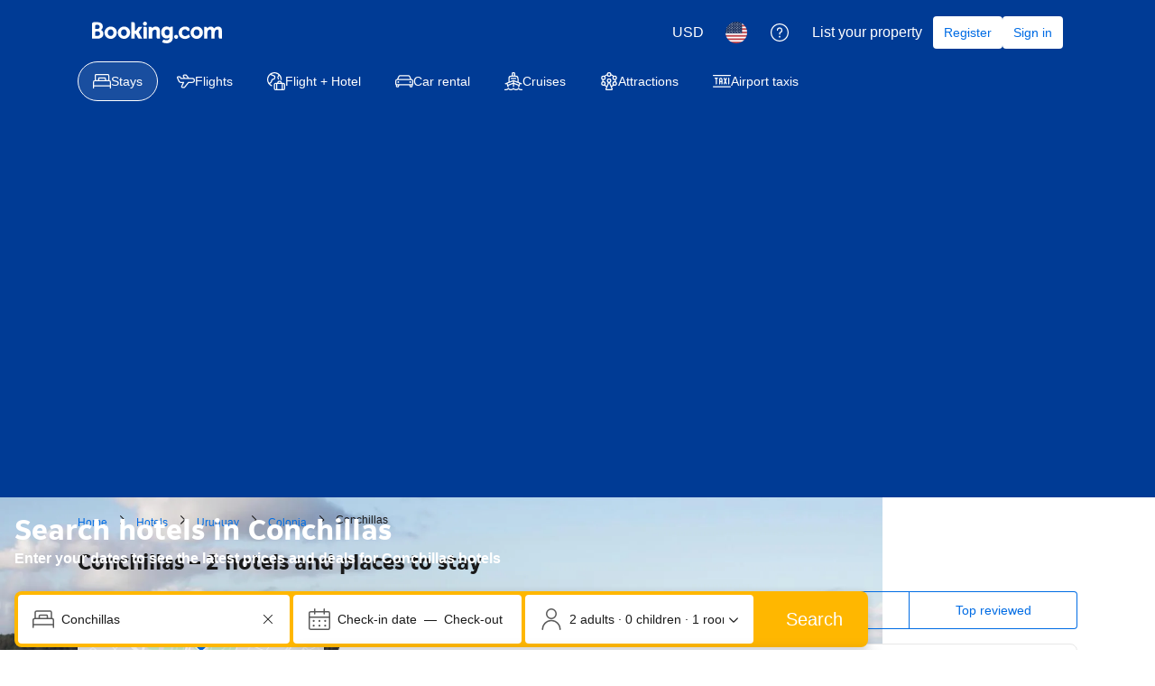

--- FILE ---
content_type: text/html; charset=UTF-8
request_url: https://www.booking.com/city/uy/conchillas.html
body_size: 1820
content:
<!DOCTYPE html>
<html lang="en">
<head>
    <meta charset="utf-8">
    <meta name="viewport" content="width=device-width, initial-scale=1">
    <title></title>
    <style>
        body {
            font-family: "Arial";
        }
    </style>
    <script type="text/javascript">
    window.awsWafCookieDomainList = ['booking.com'];
    window.gokuProps = {
"key":"AQIDAHjcYu/GjX+QlghicBgQ/7bFaQZ+m5FKCMDnO+vTbNg96AHf0QDR8N4FZ0BkUn8kcucXAAAAfjB8BgkqhkiG9w0BBwagbzBtAgEAMGgGCSqGSIb3DQEHATAeBglghkgBZQMEAS4wEQQMuq52ahLIzXS391ltAgEQgDujRkBXrrIUjgs1lAsFcu/9kgpI/IuavohSG7yE1BYsDzpFl4iqc4edkSwfTozI/iGO7lnWq3QC9N4X1w==",
          "iv":"D5497wFWjwAAAN//",
          "context":"[base64]/ghw0ph4EIeXy2hq7mHHftoPA=="
};
    </script>
    <script src="https://d8c14d4960ca.337f8b16.us-east-2.token.awswaf.com/d8c14d4960ca/a18a4859af9c/f81f84a03d17/challenge.js"></script>
</head>
<body>
    <div id="challenge-container"></div>
    <script type="text/javascript">
        AwsWafIntegration.saveReferrer();
        AwsWafIntegration.checkForceRefresh().then((forceRefresh) => {
            if (forceRefresh) {
                AwsWafIntegration.forceRefreshToken().then(() => {
                    window.location.reload(true);
                });
            } else {
                AwsWafIntegration.getToken().then(() => {
                    window.location.reload(true);
                });
            }
        });
    </script>
    <noscript>
        <h1>JavaScript is disabled</h1>
        In order to continue, we need to verify that you're not a robot.
        This requires JavaScript. Enable JavaScript and then reload the page.
    </noscript>
</body>
</html>

--- FILE ---
content_type: text/html; charset=UTF-8
request_url: https://www.booking.com/city/uy/conchillas.html
body_size: 187222
content:
<!DOCTYPE html>
<!--
You know you could be getting paid to poke around in our code?
We're hiring designers and developers to work in Amsterdam:
https://careers.booking.com/
-->
<!-- wdot-802 -->
<html lang="en-us" prefix="og: http://ogp.me/ns# fb: http://ogp.me/ns/fb# booking_com: http://ogp.me/ns/fb/booking_com#" class="noJS b_chrome b_chrome_131 supports_inline-block supports_flexbox_unprefixed supports_fontface supports_hyphens " >
<head profile="http://a9.com/-/spec/opensearch/1.1/">
<script type="text/javascript" nonce="DdWZeh0RjRO7Mbh">
window.PCM = {
config: {
isBanner: false,
domainUUID: '3ea94870-d4b1-483a-b1d2-faf1d982bb31',
isPCSIntegration: true,
shareConsentWithin: 'www.booking.com',
isCrossDomainCookieSharingEnabled: false,
nonce: 'DdWZeh0RjRO7Mbh',
countryCode: 'us',
isUserLoggedIn: false,
},
pcm_consent_cookie: ''
};
(()=>{let e,c=e=>{let n,t,o=new FormData,i={error:e.message||"",message:e.message||"",stack:e.stack||"",name:"js_errors",colno:0,lno:0,url:window.location.hostname+window.location.pathname,pid:(null==(t=null==(n=window.B)?void 0:n.env)?void 0:t.pageview_id)||1,be_running:1,be_column:0,be_line:0,be_stack:e.stack||"",be_message:e.message||"",be_file:window.location.hostname+window.location.pathname};Object.keys(i).forEach(e=>{o.append(e,i[e])}),window.fetch("/js_errors",{method:"POST",body:o}).catch(()=>!1)};window.cookieStore&&window.cookieStore.addEventListener("change",e=>{var n;null!=(n=null==e?void 0:e.changed)&&n.length&&null!=e&&e.changed.forEach(e=>{"OptanonAlertBoxClosed"!==e.name||D(e.value)||c(new Error("OptanonAlertBoxClosed bad value detected: "+e.value)),"OptanonConsent"!==e.name||M(e.value)||c(new Error("OptanonConsent bad value detected: "+e.value))})});let _;(d=_=_||{}).ANALYTICAL="C0002",d.MARKETING="C0004";let g;(d=g=g||{}).PREFERENCES_SAVE_SETTINGS="preferences_save_settings",d.BANNER_REJECT_ALL="banner_reject_all",d.BANNER_ACCEPT_ALL="banner_accept_cookies",d.PREFERENCES_REJECT_ALL="preferences_reject_all",d.PREFERENCES_ACCEPT_ALL="preferences_allow_all";let u,B=((d=u=u||{}).BACKFILLING="back_filling",d.GPC_SIGNAL="gpc_signal",[g.BANNER_ACCEPT_ALL,g.PREFERENCES_ACCEPT_ALL,g.PREFERENCES_SAVE_SETTINGS]),m=[g.BANNER_REJECT_ALL,g.PREFERENCES_REJECT_ALL,g.PREFERENCES_SAVE_SETTINGS],t,I=new Promise(function(e){t=e}),G=window.B&&window.B.env&&window.B.env.b_user_genius_status&&window.B.env.b_user_genius_status.b_genius_level?"genuis_level_"+window.B.env.b_user_genius_status.b_genius_level:"",f={analytical:_.ANALYTICAL+"%3A1",marketing:_.MARKETING+"%3A1"},j="%2C",o="bkng_wvpc",n=window.location.hostname,v=P("isPCSIntegration")||!1,i=P("shareConsentWithin")||!1,w=P("countryCode");var a,r,s,d=P("cookieDomain")||n,l=null!=(e=P("isCrossDomainCookieSharingEnabled"))&&e;let p=";domain="+(l?2<=(r=(a=d).split(".")).length?r.slice(-2).join("."):a:d),C,h=(C="localhost"===n?"http://localhost:8080/dqs":/\.(?:dev|dqs)\.booking\.com/.test(window.location.origin)?"https://account.dqs.booking.com":"https://account.booking."+(/booking\.cn/.test(window.location.origin)?"cn":"com"),31536e6),E="us"!==w?15552e6:h,k="function"==typeof XDomainRequest,K=P("domainUUID")||"",A=P("nonce"),O=P("isBanner")||!1,U=P("isUserLoggedIn"),b=!1;function P(e){return window.PCM&&window.PCM.config&&void 0!==window.PCM.config[e]?window.PCM.config[e]:null}function y(e){e=J(e);let n={};return"string"==typeof e&&(e=e.split("&")).length&&e.forEach(function(e){e=e.split("=");2===e.length&&(n[e[0]]=e[1])}),n}function S(n){return Object.keys(n).map(function(e){return e+"="+n[e]}).join("&")}function F(e){var n=document.createElement("iframe");n.onload=t,n.src="https://"+i+"/cookiebanner.html",n.id="OTcrossDomain",n.role="none",n.frameborder="0",n.height="0",n.width="0",n.role="none";return n.setAttribute("style","position: absolute; overflow: hidden; clip: rect(0 0 0 0); width: 1px; height: 1px; margin: -1px; padding: 0; white-space: nowrap; border: 0; clip-path: inset(100%);"),n.setAttribute("aria-hidden","true"),n.setAttribute("tabindex","-1"),n.setAttribute("data-propagate-only-forced-consent",""+e),document.body.appendChild(n),n}function T(e,n,t=!1){let o={type:"onetrust",OptanonConsent:e},i=(D(n)&&(o.OptanonAlertBoxClosed=n),window.document.getElementById("OTcrossDomain"));(i=t&&!i?F(t):i)&&i.contentWindow&&("true"!==(e=i.getAttribute("data-propagate-only-forced-consent"))||"true"===e&&t)&&I.then(function(){var e;null!=(e=i.contentWindow)&&e.postMessage(o,"*")})}function M(e){if(void 0!==e&&null!=e)try{var n=y(e);return 0<Object.keys(n).length}catch(e){}}function D(e){if(void 0!==e&&null!=e&&isNaN(+e))return e=new Date(e),!isNaN(e.getTime())}function q(e,n,t,o){window.PCM.__mustInjectSDK||void 0===window.Optanon||void 0===e||(e=-1<e.indexOf(t),(void 0!==window.OptanonActiveGroups?-1<window.OptanonActiveGroups.indexOf(n):void 0)!==(window.PCM[o]=e)&&window.Optanon.UpdateConsent("Category",n+":"+(e?"1":"0")))}function L(){var e=y(window.PCM.__getCookie("OptanonConsent"));q(e.groups,_.ANALYTICAL,f.analytical,"Analytical"),q(e.groups,_.MARKETING,f.marketing,"Marketing")}function x(n,t){if(M(n)){let e;var o=(e=D(t)?new Date(t):new Date).getTime()+h,o=new Date(o).toUTCString(),n=J(n);document.cookie="OptanonConsent="+n+p+";path=/;expires="+o+";secure;samesite=none;",D(t)&&(document.cookie="OptanonAlertBoxClosed="+t+p+";path=/;expires="+o+";secure;samesite=none;"),L()}}function N(n,t,o,i){if(v){b=!0;let e=new XMLHttpRequest;e.withCredentials=!0,e.onload=function(){200===e.status?o():(b=!1,i&&i())},e.open("POST",C+"/privacy-consents",!0),e.setRequestHeader("Content-type","application/json;charset=UTF-8"),e.send(JSON.stringify(Object.assign({client_type:"web",client_id:"vO1Kblk7xX9tUn2cpZLS",optanon_action:t,genius_status:G},n)))}}function J(e){return e=e&&-1<e.indexOf("%253")?decodeURI(e):e}function H(e,n){e.backfilled_at=(new Date).getTime(),e.backfilled_seed=1;e=S(e);x(e,n),T(e,n)}function R(){if(v&&!b){let t=new XMLHttpRequest;t.withCredentials=!0,t.onload=function(){var e,n;200===t.status&&((e=y(window.PCM.__getCookie("OptanonConsent"))).implicitConsentCountry=O?"GDPR":"nonGDPR",e.implicitConsentDate=(new Date).getTime(),e=S(e),n=(new Date).getTime()+h,n=new Date(n).toUTCString(),document.cookie="OptanonConsent="+e+p+";path=/;expires="+n+";secure;samesite=none;",L(),T(e,window.PCM.__getCookie("OptanonAlertBoxClosed")))},t.open("POST",C+"/privacy-consents/implicit",!0),t.setRequestHeader("Content-type","application/json;charset=UTF-8"),t.send(JSON.stringify({client_type:"web",client_id:"vO1Kblk7xX9tUn2cpZLS"}))}}i&&l&&Object.defineProperty(window,"otStubData",{set:function(e){e&&e.domainData&&e.domainData.ScriptType&&"PRODUCTION"===e.domainData.ScriptType&&(e.domainData.ScriptType="TEST"),this._otStubData=e},get:function(){return this._otStubData}});let W={a:"analytical",m:"marketing"};function X(){var e,n;let t=(e=>{if(e){var n=e.split("&"),t={};for(let e=0;e<n.length;e++){var o=n[e].split(":");if(2!==o.length)return;var i=o[0],o=o[1],i=W[i];if(!i)return;t[i]="1"===o}return t}})(window.PCM.__getCookie(o));t&&((e=y(window.PCM.__getCookie("OptanonConsent"))).groups=Object.keys(t).filter(function(e){return t[e]}).map(function(e){return f[e]}).join(j),x(e=S(e),n=(new Date).toISOString()),T(e,n),window.PCM.__deleteCookie(o))}function Y(e,n){try{if(!k){x(e,n),d=window.PCM.__getCookie("OptanonConsent"),l=window.PCM.pcm_consent_cookie,d&&l&&(r=-1<((d=y(d)).groups||"").indexOf(f.analytical)?1:0,d=-1<(d.groups||"").indexOf(f.marketing)?1:0,s="true"===(l=y(l.replace(/&amp;/g,"&"))).analytical?1:0,l="true"===l.marketing?1:0,k||r==s&&d==l||N({analytical:r,marketing:d},u.BACKFILLING,()=>{}));var t=window.navigator.globalPrivacyControl;if(v&&t&&"us"===w){let a=y(window.PCM.__getCookie("OptanonConsent"));var t=[],o=(a.consentCausedByGPCSignalStored||t.push(new Promise(function(e,n){N({analytical:0,marketing:0,is_first_time_gpc_signal:1},u.GPC_SIGNAL,function(){e({consentCausedByGPCSignalStored:(new Date).getTime()})},function(){n({})})})),null===U||U);o&&!a.dnsmiCapturedTimestamp&&t.push(new Promise(function(e,n){let t=new XMLHttpRequest;t.withCredentials=!0,t.onload=function(){200<=t.status&&t.status<=299?e({dnsmiCapturedTimestamp:(new Date).getTime()}):n({})},t.open("POST",C+"/dnsmi",!0),t.setRequestHeader("Content-type","application/json;charset=UTF-8"),t.send()})),Promise.allSettled(t).then(function(n){let t=!1;for(let e=0;e<n.length;e++){var o=n[e];"fulfilled"===o.status&&(Object.assign(a,o.value),t=!0)}var e,i;t&&(e=window.PCM.__getCookie("OptanonAlertBoxClosed"),x(i=S(a),e),T(i,e))})}X(),i=y(window.PCM.__getCookie("OptanonConsent")),D(a=window.PCM.__getCookie("OptanonAlertBoxClosed"))&&(new Date).getTime()-new Date(a).getTime()<=E||(!i.implicitConsentDate||(new Date).getTime()-parseInt(i.implicitConsentDate)>=E?R():O?"GDPR"!==i.implicitConsentCountry&&R():"nonGDPR"!==i.implicitConsentCountry&&R()),!function(){if(v){var n=window.PCM.__getCookie("OptanonConsent"),t=window.PCM.__getCookie("OptanonAlertBoxClosed");if(M(n)&&D(t)){var o,n=y(n),i=new Date(t);if(n.groups&&(void 0===n.backfilled_at||new Date(parseInt(n.backfilled_at))<i)){let e;n.geolocation&&(o=n.geolocation.split("%3B"),e={country:o[0],country_region:o[1]}),N(Object.assign({analytical:-1<n.groups.indexOf(f.analytical)?1:0,marketing:-1<n.groups.indexOf(f.marketing)?1:0,consented_at:i.toISOString()},e),u.BACKFILLING,H.bind(this,n,t))}}}}(),window.PCM.__injectSDK()}}catch(e){c(e)}var i,a,r,s,d,l}let V=(e,n)=>{"complete"===document.readyState?window.PCM.__dispatchEvent(e,n):window.addEventListener("load",function(){window.PCM.__dispatchEvent(e,n)})};window.OptanonWrapper=function(...e){var n,t=void 0!==window.Optanon&&"function"==typeof window.Optanon.GetDomainData?window.Optanon.GetDomainData().ShowAlertNotice:void 0,o=(L(),document.getElementById("onetrust-policy-text"));if(o&&!o.hasAttribute("tabindex")&&o.setAttribute("tabindex","0"),t)for(let e=window.PCM.__eventCounter;e<window.dataLayer.length;e++)"trackOptanonEvent"!==window.dataLayer[e].event&&"trackOptanonEvent"!==window.dataLayer[e][1]||(n=(window.dataLayer[e].optanonAction||window.dataLayer[e][2].optanonAction).toLowerCase().replace(/\s/g,"_"),-1===B.indexOf(n)&&-1===m.indexOf(n))||(window.PCM.syncConsent(n),window.PCM.__dispatchEvent("cookie_banner_closed")),window.PCM.__eventCounter++;else window.PCM.__dispatchEvent("cookie_consent_available");"function"==typeof window.OptanonWrapperCallback&&window.OptanonWrapperCallback(e)},window.PCM=Object.assign({Marketing:!1,Analytical:!1,__eventCounter:0,__mustInjectSDK:!0,__dispatchEvent:function(e,n){n=n||window.PCM;let t;CustomEvent?(t=document.createEvent("CustomEvent")).initCustomEvent(e,!0,!0,n):t=new CustomEvent(e,{detail:n}),document.dispatchEvent(t)},__injectSDK:function(){var e,n;window.PCM.__mustInjectSDK&&(D(null!=(n=window.PCM.__getCookie("OptanonAlertBoxClosed"))?n:"")||window.PCM.__deleteCookie("OptanonAlertBoxClosed"),(n=document.createElement("script")).type="text/javascript",n.setAttribute("async","true"),n.setAttribute("src","https://cdn.cookielaw.org/scripttemplates/otSDKStub.js"),n.setAttribute("charset","UTF-8"),n.setAttribute("data-document-language","true"),n.setAttribute("data-domain-script",K),A&&n.setAttribute("nonce",A),n.addEventListener("load",function(){V("cookie_banner_loaded",{willBannerBeShown:!window.PCM.isUserGaveConsent()})}),n.addEventListener("error",function(){V("cookie_banner_loaded",{willBannerBeShown:!1})}),null!=(e=null==(e=document.getElementsByTagName("head"))?void 0:e.item(0))&&e.appendChild(n),window.PCM.__mustInjectSDK=!1)},__getCookie:function(e){e+="=";var n=document.cookie.split(";");let t,o;for(t=0;t<n.length;t+=1){for(o=n[t];" "==o.charAt(0);)o=o.substring(1,o.length);if(0==o.indexOf(e))return o.substring(e.length,o.length)}return null},__deleteCookie:function(e){document.cookie=e+"=;path=/;domain="+n+";expires=Thu, 01 Jan 1970 00:00:01 GMT",document.cookie=e+"=;path=/;domain=;expires=Thu, 01 Jan 1970 00:00:01 GMT"},isUserGaveConsent:()=>{var e=window.PCM.__getCookie("OptanonAlertBoxClosed");return!!e&&(new Date).getTime()-new Date(e).getTime()<=E},syncConsent:function(e=g.BANNER_REJECT_ALL,n){var t=window.PCM.__getCookie("OptanonAlertBoxClosed"),o=window.PCM.__getCookie("OptanonConsent"),i=y(o),a=-1<(i.groups||"").indexOf(f.analytical)?1:0,r=-1<(i.groups||"").indexOf(f.marketing)?1:0;if(T(o,t,n),!k&&v&&N({analytical:a,marketing:r},e,H.bind(this,i,t)),!(-1===m.indexOf(e)||window.PCM.Analytical&&window.PCM.Marketing)){var s=[...window.PCM.Analytical?[]:[_.ANALYTICAL],...window.PCM.Marketing?[]:[_.MARKETING]],d=[];for(let e=0;e<(null==(l=null==(l=null==(l=window.Optanon)?void 0:l.GetDomainData())?void 0:l.Groups)?void 0:l.length);e++){var l=window.Optanon.GetDomainData().Groups[e];l.CustomGroupId&&-1!==s.indexOf(l.CustomGroupId)&&d.push(l)}var c=[],u=document.cookie.split("; ");for(let e=0;e<u.length;e++)c.push(u[e].split("=")[0]);for(let e=0;e<d.length;e++){var w=d[e].Cookies;for(let e=0;e<w.length;e++){var p=[w[e].Name];if(-1!==p[0].indexOf("xx")){var C=new RegExp("^"+p[0].replaceAll("x","\\w")+"$","g");for(let e=0;e<c.length;e++)c[e].match(C)&&p.push(c[e])}for(let e=0;e<p.length;e++)window.PCM.__deleteCookie(p[e])}}}}},window.PCM),void 0===window.dataLayer&&(window.dataLayer=[]),s=function(){i&&n!==i?(window.addEventListener("message",function(e){e&&e.data&&"OneTrustCookies"===e.data.name&&Y(e.data.OptanonConsent,e.data.OptanonAlertBoxClosed)}),F(!1)):Y()},"loading"===document.readyState?document.addEventListener("DOMContentLoaded",function(){s()}):s()})();
</script>
<link href="https://cf.bstatic.com" rel="dns-prefetch" crossorigin>
<link href="https://cf.bstatic.com" rel="dns-prefetch" crossorigin>
<meta name="referrer" content="strict-origin-when-cross-origin">
<meta http-equiv="content-type" content="text/html; charset=utf-8" />
<script nonce="DdWZeh0RjRO7Mbh">
;(function(w){
var ts = +new Date();
w.PageLoadTimer = {};
w.PageLoadTimer.start = ts;
}(window));
</script>
<script nonce="DdWZeh0RjRO7Mbh"> function b_cors_check(supported) { var value = supported ? 1 : 0; if (!/(^|;)\s*cors_js=/.test(document.cookie)) { var d = new Date(); d.setTime(d.getTime() + 60 * 60 * 24 * 365 * 1000); var cookieDomain = '.booking.com' || '.booking.com'; document.cookie = 'cors_js=' + value +'; domain=' + cookieDomain + '; path=/; expires=' + d.toGMTString(); } if (!value) { location.reload(); } } </script>
<script nonce="DdWZeh0RjRO7Mbh">(function(d) { d.addEventListener('error', function(e) { if (e.target && e.target.classList.contains('crossorigin-check-js')) { b_cors_check(false); } }, true); })(document); </script>
<script class="crossorigin-check-js" src="https://cf.bstatic.com/static/js/crossorigin_check_cloudfront_sd/2454015045ef79168d452ff4e7f30bdadff0aa81.js" async crossorigin nonce="DdWZeh0RjRO7Mbh"></script>
<script nonce="DdWZeh0RjRO7Mbh"> 
;(function() {
window.b_early_errors = window.b_early_errors || [];
window.onerror = function() {
window.b_early_errors.push(arguments);
};
}());
 </script>
<link rel="stylesheet" id="main-css-preload" href="https://cf.bstatic.com/static/css/main_cloudfront_sd.iq_ltr/0a96e2329a7d12eabd94a042b018a0c0c90a3439.css"  data-main-css="1" />
<script nonce="DdWZeh0RjRO7Mbh">
document.querySelector('#main-css-preload').addEventListener('load', function() {
window.mainCssWasLoaded = 1;
})
</script>
<link rel="stylesheet" href="https://cf.bstatic.com/static/css/main_exps_cloudfront_sd.iq_ltr/f3f7bce74850e3086e63c198d858b6528c5be8be.css"  />
<link rel="stylesheet" href="https://cf.bstatic.com/static/css/gprof_icons_cloudfront_sd.iq_ltr/f4fa450a0fd6a6ad8cafc28c74bf19a153e53191.css" /> 
<link rel="_prefetch" data-defer-prefetch href="https://cf.bstatic.com/static/css/searchresults_cloudfront_sd.iq_ltr/47be117066e38c9c0e5194cea922f5db97af20f3.css">
<link rel="stylesheet" type="text/css" href="https://cf.bstatic.com/static/css/xp-index-sb_cloudfront_sd.iq_ltr/739c5abd2dafba99c581049ff8bb6c1855400f61.css"  media="screen, print" />
<link rel="stylesheet" type="text/css" href="https://cf.bstatic.com/static/css/incentives_cloudfront_sd.iq_ltr/f1558a6e9832a4eb8cfe1d3d14db176bd3564335.css"  media="screen" />
 <link rel="stylesheet" href="https://cf.bstatic.com/static/css/city_cloudfront_sd.iq_ltr/121c19d33109aecfcf360048c539b23985304d90.css" />  
 <style nonce="DdWZeh0RjRO7Mbh"> #basiclayout, .basiclayout { margin: 0; } #special_actions { margin: 3px 15px 3px 0; } .ticker_space { margin-top: 3px !important; } #logo_no_globe_new_logo { top: 14px; } .b_msie_6 #top, .b_msie_6 body.header_reshuffle #top {height:61px !important;} .b_msie_6 #special_actions { margin: 3px 15px 3px 0; overflow:visible; } body.header_reshuffle #top { min-height: 50px !important; height: auto !important; } .nobg { background: #fff url("https://cf.bstatic.com/static/img/nobg_all_blue_iq/b700d9e3067c1186a3364012df4fe1c48ae6da44.png") repeat-x; background-position: 0 -50px; } </style> 
<link rel="preload" as="script" href="https://cf.bstatic.com/static/js/core-deps-inlinedet_cloudfront_sd/f62025e692b596dd53ecd1bd082dfd3197944c50.js" crossorigin nonce="DdWZeh0RjRO7Mbh">
<link rel="preload" as="script" href="https://cf.bstatic.com/static/js/jquery_cloudfront_sd/e1e8c0e862309cb4caf3c0d5fbea48bfb8eaad42.js" crossorigin nonce="DdWZeh0RjRO7Mbh">
<link rel="preload" as="script" href="https://cf.bstatic.com/static/js/main_cloudfront_sd/6a41ecb153236fb4f7956e01871bf87d62670b84.js" crossorigin nonce="DdWZeh0RjRO7Mbh">
<link rel="preload" as="script" href="https://cf.bstatic.com/static/js/city_cloudfront_sd/0dcba48fb22a4da5c4c74bbe5f8eecd1f1e9d846.js" crossorigin nonce="DdWZeh0RjRO7Mbh">
<link rel="preload" as="script" href="https://cf.bstatic.com/static/js/searchbox_cloudfront_sd/d3fff906438c5bdb62638654d2628b6d49d15aa1.js" crossorigin nonce="DdWZeh0RjRO7Mbh">
<link rel="preload" as="script" href="https://cf.bstatic.com/static/js/error_catcher_bec_cloudfront_sd/c40c55637440286271899bb4294fd743b387ac07.js" crossorigin nonce="DdWZeh0RjRO7Mbh">
<script nonce="DdWZeh0RjRO7Mbh"> if( window.performance && performance.measure && 'b-stylesheets') { performance.measure('b-stylesheets'); } </script><title>The best available hotels & places to stay near Conchillas, Uruguay</title>
<meta name="description" content="Great savings on hotels in Conchillas, Uruguay online. Good availability and great rates. Read hotel reviews and choose the best hotel deal for your stay." />
<meta name="keywords" content="Hotel, Hotels, Conchillas, lodging, accommodation, special offers, packages, specials, weekend breaks, city breaks, deals Conchillas Uruguay, budget, cheap, discount, savings" />
<meta name="robots" content="index,follow" />
<link rel="canonical" href="https://www.booking.com/city/uy/conchillas.html" />
<meta name="booking-verification" content="[base64]" />
<meta name="twitter:app:id:iphone" content="367003839" />
<meta name="twitter:app:name:ipad" content="Booking.com Hotel Reservations Worldwide & Hotel Deals" />
<meta name="twitter:app:id:ipad" content="367003839" />
<meta name="twitter:app:name:googleplay" content="Booking.com Hotel Reservations" />
<meta name="twitter:app:id:googleplay" content="com.booking" />
<meta property="al:ios:app_store_id" content="367003839">
<meta property="al:ios:app_name" content="Booking.com Hotel Reservations">
<meta property="al:android:app_name" content="Booking.com Hotel Reservation">
<meta property="al:android:package" content="com.booking">
<meta name="twitter:title" content="Hotels in Conchillas, Uruguay." />
<meta name="twitter:description" content="Great savings on hotels in Conchillas, Uruguay online. Good availability and great rates. Read hotel reviews and choose the best hotel deal for your stay." />
<meta name="twitter:image" content="https://cf.bstatic.com/xdata/images/city/1020x340/397959.webp?k=d49f5215a8e6599ee7e41eaa02253dee564ef1d31c9c3a7327f06c997dc646fc&amp;o=" />
<meta property="al:ios:url" content="booking://searchresults?dest_id=-906374&dest_type=city&affiliate_id=375119&source=gen173bo-1GCAMo7QFCCmNvbmNoaWxsYXNIM1gDaKgCiAEBmAEzuAEHyAEM2AED6AEB-AEBiAIBmAICqAIBuAKFtsHLBsACAtICJGIxMWU5MDQyLTY3NDMtNDY0Yy1iMjcwLTQ1ZDA4MTlmZTcyMdgCAuACAQ" />
<meta property="al:android:url" content="booking://searchresults?dest_id=-906374&dest_type=city&affiliate_id=375119&source=gen173bo-1GCAMo7QFCCmNvbmNoaWxsYXNIM1gDaKgCiAEBmAEzuAEHyAEM2AED6AEB-AEBiAIBmAICqAIBuAKFtsHLBsACAtICJGIxMWU5MDQyLTY3NDMtNDY0Yy1iMjcwLTQ1ZDA4MTlmZTcyMdgCAuACAQ" />
<meta name="p:domain_verify" content="ff7f0b90ebb93e5bf7c7cafe77640ec1"/>
<meta http-equiv="content-language" content="en-us" />
<meta http-equiv="content-script-type" content="text/javascript" />
<meta http-equiv="content-style-type" content="text/css" />
<meta http-equiv="window-target" content="_top" />
<meta property="fb:pages" content="131840030178250, 1425349334428496, 117615518393985, 1565844503706287, 517612321758712, 1668799180037291, 265097377176252, 1643712662515912, 303492549842824, 1638321783047271, 809709019119342, 959185470826086, 217466488652137, 641365839348517, 203741606405114">
<meta property="wb:webmaster" content="48970bbca45d28c2" />
<meta name="twitter:card" content="summary_large_image">
<meta name="twitter:site" content="@bookingcom">
<meta name="twitter:creator" content="@bookingcom">
<meta property="og:type" content="website" />
<meta name="twitter:card" content="summary_large_image">
<meta name="twitter:site" content="@bookingcom">
<meta name="twitter:creator" content="@bookingcom">
<meta property="og:title" content="Hotels in Conchillas, Uruguay." />
<meta property="og:image" content="https://cf.bstatic.com/xdata/images/city/1020x340/397959.webp?k=d49f5215a8e6599ee7e41eaa02253dee564ef1d31c9c3a7327f06c997dc646fc&amp;o=" />
<meta property="og:description" content="Great savings on hotels in Conchillas, Uruguay online. Good availability and great rates. Read hotel reviews and choose the best hotel deal for your stay." />
<meta property="og:locale" content="en_US" />
<meta property="og:url" content="https://www.booking.com/city/uy/conchillas.html" />
<meta property="og:site_name" content="Booking.com" />
<meta property="fb:app_id" content="145362478954725" />
<link rel="alternate" type="text/html" hreflang="en-gb" href="https://www.booking.com/city/uy/conchillas.en-gb.html" title="English (UK)"/>
<link rel="alternate" type="text/html" hreflang="en-us" href="https://www.booking.com/city/uy/conchillas.html" title="English (US)"/>
<link rel="alternate" type="text/html" hreflang="de" href="https://www.booking.com/city/uy/conchillas.de.html" title="Deutsch"/>
<link rel="alternate" type="text/html" hreflang="nl" href="https://www.booking.com/city/uy/conchillas.nl.html" title="Nederlands"/>
<link rel="alternate" type="text/html" hreflang="fr" href="https://www.booking.com/city/uy/conchillas.fr.html" title="Français"/>
<link rel="alternate" type="text/html" hreflang="es" href="https://www.booking.com/city/uy/conchillas.es.html" title="Español"/>
<link rel="alternate" type="text/html" hreflang="es-ar" href="https://www.booking.com/city/uy/conchillas.es-ar.html" title="Español (AR)"/>
<link rel="alternate" type="text/html" hreflang="es-mx" href="https://www.booking.com/city/uy/conchillas.es-mx.html" title="Español (MX)"/>
<link rel="alternate" type="text/html" hreflang="ca" href="https://www.booking.com/city/uy/conchillas.ca.html" title="Català"/>
<link rel="alternate" type="text/html" hreflang="it" href="https://www.booking.com/city/uy/conchillas.it.html" title="Italiano"/>
<link rel="alternate" type="text/html" hreflang="pt-pt" href="https://www.booking.com/city/uy/conchillas.pt-pt.html" title="Português (PT)"/>
<link rel="alternate" type="text/html" hreflang="pt-br" href="https://www.booking.com/city/uy/conchillas.pt-br.html" title="Português (BR)"/>
<link rel="alternate" type="text/html" hreflang="no" href="https://www.booking.com/city/uy/conchillas.no.html" title="Norsk"/>
<link rel="alternate" type="text/html" hreflang="fi" href="https://www.booking.com/city/uy/conchillas.fi.html" title="Suomi"/>
<link rel="alternate" type="text/html" hreflang="sv" href="https://www.booking.com/city/uy/conchillas.sv.html" title="Svenska"/>
<link rel="alternate" type="text/html" hreflang="da" href="https://www.booking.com/city/uy/conchillas.da.html" title="Dansk"/>
<link rel="alternate" type="text/html" hreflang="cs" href="https://www.booking.com/city/uy/conchillas.cs.html" title="Čeština"/>
<link rel="alternate" type="text/html" hreflang="hu" href="https://www.booking.com/city/uy/conchillas.hu.html" title="Magyar"/>
<link rel="alternate" type="text/html" hreflang="ro" href="https://www.booking.com/city/uy/conchillas.ro.html" title="Română"/>
<link rel="alternate" type="text/html" hreflang="ja" href="https://www.booking.com/city/uy/conchillas.ja.html" title="日本語"/>
<link rel="alternate" type="text/html" hreflang="zh-cn" href="https://www.booking.com/city/uy/conchillas.zh-cn.html" title="简体中文"/>
<link rel="alternate" type="text/html" hreflang="zh-tw" href="https://www.booking.com/city/uy/conchillas.zh-tw.html" title="繁體中文"/>
<link rel="alternate" type="text/html" hreflang="pl" href="https://www.booking.com/city/uy/conchillas.pl.html" title="Polski"/>
<link rel="alternate" type="text/html" hreflang="el" href="https://www.booking.com/city/uy/conchillas.el.html" title="Ελληνικά"/>
<link rel="alternate" type="text/html" hreflang="ru" href="https://www.booking.com/city/uy/conchillas.ru.html" title="Русский"/>
<link rel="alternate" type="text/html" hreflang="tr" href="https://www.booking.com/city/uy/conchillas.tr.html" title="Türkçe"/>
<link rel="alternate" type="text/html" hreflang="bg" href="https://www.booking.com/city/uy/conchillas.bg.html" title="Български"/>
<link rel="alternate" type="text/html" hreflang="ar" href="https://www.booking.com/city/uy/conchillas.ar.html" title="العربية"/>
<link rel="alternate" type="text/html" hreflang="ko" href="https://www.booking.com/city/uy/conchillas.ko.html" title="한국어"/>
<link rel="alternate" type="text/html" hreflang="he" href="https://www.booking.com/city/uy/conchillas.he.html" title="עברית"/>
<link rel="alternate" type="text/html" hreflang="lv" href="https://www.booking.com/city/uy/conchillas.lv.html" title="Latviski"/>
<link rel="alternate" type="text/html" hreflang="uk" href="https://www.booking.com/city/uy/conchillas.uk.html" title="Українська"/>
<link rel="alternate" type="text/html" hreflang="hi" href="https://www.booking.com/city/uy/conchillas.hi.html" title="हिन्दी"/>
<link rel="alternate" type="text/html" hreflang="id" href="https://www.booking.com/city/uy/conchillas.id.html" title="Bahasa Indonesia"/>
<link rel="alternate" type="text/html" hreflang="ms" href="https://www.booking.com/city/uy/conchillas.ms.html" title="Bahasa Malaysia"/>
<link rel="alternate" type="text/html" hreflang="th" href="https://www.booking.com/city/uy/conchillas.th.html" title="ภาษาไทย"/>
<link rel="alternate" type="text/html" hreflang="et" href="https://www.booking.com/city/uy/conchillas.et.html" title="Eesti"/>
<link rel="alternate" type="text/html" hreflang="hr" href="https://www.booking.com/city/uy/conchillas.hr.html" title="Hrvatski"/>
<link rel="alternate" type="text/html" hreflang="lt" href="https://www.booking.com/city/uy/conchillas.lt.html" title="Lietuvių"/>
<link rel="alternate" type="text/html" hreflang="sk" href="https://www.booking.com/city/uy/conchillas.sk.html" title="Slovenčina"/>
<link rel="alternate" type="text/html" hreflang="sr" href="https://www.booking.com/city/uy/conchillas.sr.html" title="Srpski"/>
<link rel="alternate" type="text/html" hreflang="sl" href="https://www.booking.com/city/uy/conchillas.sl.html" title="Slovenščina"/>
<link rel="alternate" type="text/html" hreflang="vi" href="https://www.booking.com/city/uy/conchillas.vi.html" title="Tiếng Việt"/>
<link rel="alternate" type="text/html" hreflang="tl" href="https://www.booking.com/city/uy/conchillas.tl.html" title="Filipino"/>
<link rel="alternate" type="text/html" hreflang="is" href="https://www.booking.com/city/uy/conchillas.is.html" title="Íslenska"/>
<link rel="icon" href="https://cf.bstatic.com/static/img/favicon/9ca83ba2a5a3293ff07452cb24949a5843af4592.svg" type="image/svg+xml">
<link rel="icon" href="https://cf.bstatic.com/static/img/favicon/4a3b40c4059be39cbf1ebaa5f97dbb7d150926b9.png" type="image/png" sizes="192x192">
<link rel="icon" href="https://cf.bstatic.com/static/img/favicon/40749a316c45e239a7149b6711ea4c48d10f8d89.ico" sizes="32x32">
<link rel="apple-touch-icon" href="https://cf.bstatic.com/static/img/apple-touch-icon/5db9fd30d96b1796883ee94be7dddce50b73bb38.png" />
<link rel="help" href="/faq.html?label=gen173bo-10CAMo7QFCCmNvbmNoaWxsYXNIM1gDaKgCiAEBmAEzuAEHyAEM2AED6AEB-AEBiAIBmAICqAIBuAKFtsHLBsACAdICJGIxMWU5MDQyLTY3NDMtNDY0Yy1iMjcwLTQ1ZDA4MTlmZTcyMdgCAeACAQ&sid=19e336cf7a6f54679122bab1f9b481d6&amp;" />
<link rel="search" type="application/opensearchdescription+xml" href="https://cf.bstatic.com/static/opensearch/en-us/e19e3ca297c466eb18e0b783736192a638f6a66e.xml" title="Booking.com Online Hotel Reservations" />
<link href="https://plus.google.com/105443419075154950489" rel="publisher" />
<script nonce="DdWZeh0RjRO7Mbh">
/*
*/
(function avoidingXSSviaLocationHash() {
var location = window.location,
hash = location.hash,
xss = /[<>'"]/;
if (
xss.test( decodeURIComponent( hash ) ) ||
xss.test( hash )
) {
location.hash = '';
}
})();
document.documentElement.className = document.documentElement.className.replace('noJS', '') + ' hasJS';
var b_experiments = {}, WIDTH, B = window.booking = {
_onfly: [], // "on the fly" functions, will be executed as soon as external js files were loaded
devTools: {
trackedExperiments: []
},
user: {
},
env : {
isRetina : window.devicePixelRatio > 1,
"b_gtt": 'dLYAeZFVJfNTBBFPbZDfdVPbVJfcbfdPSUNTTYO',
"b_action" : 'city',
"b_secure_domain" : 'https://secure.booking.com',
"b_site_type" : 'www',
"b_site_type_id": '1',
"b_agent_is_no_robot": true,
"b_agent_is_robot": false,
"b_query_params_with_lang_no_ext": '?label=gen173bo-10CAMo7QFCCmNvbmNoaWxsYXNIM1gDaKgCiAEBmAEzuAEHyAEM2AED6AEB-AEBiAIBmAICqAIBuAKFtsHLBsACAdICJGIxMWU5MDQyLTY3NDMtNDY0Yy1iMjcwLTQ1ZDA4MTlmZTcyMdgCAeACAQ&sid=19e336cf7a6f54679122bab1f9b481d6',
"b_query_params_with_lang_no_ext_enforce_lang_aid_currency": '?label=gen173bo-10CAMo7QFCCmNvbmNoaWxsYXNIM1gDaKgCiAEBmAEzuAEHyAEM2AED6AEB-AEBiAIBmAICqAIBuAKFtsHLBsACAdICJGIxMWU5MDQyLTY3NDMtNDY0Yy1iMjcwLTQ1ZDA4MTlmZTcyMdgCAeACAQ&sid=19e336cf7a6f54679122bab1f9b481d6;lang=en-us;aid=304142;selected_currency=USD',
"b_travel_comm_url_with_lang": 'https://community.booking.com/?profile.language=en',
"b_calendar2" : '1',
"BHDTJdReLGMeEcYPffcVDZBZMO": true,
/*
*/
"b_partner_channel_id": '3',
"b_bookings_owned": '1',
"b_google_maps_key_params" : 'true&indexing=true',
"b_lang" : 'en',
"b_has_valid_dates": 0,
"b_countrycode" : 'uy',
"b_guest_country" : 'us',
"b_locale" : 'en-us',
"b_lang_for_url" : 'en-us',
"b_this_urchin" : '/city/uy/conchillas.html?label=gen173bo-10CAMo7QFCCmNvbmNoaWxsYXNIM1gDaKgCiAEBmAEzuAEHyAEM2AED6AEB-AEBiAIBmAICqAIBuAKFtsHLBsACAdICJGIxMWU5MDQyLTY3NDMtNDY0Yy1iMjcwLTQ1ZDA4MTlmZTcyMdgCAeACAQ&inac=0&&',
"b_flag_to_suggest" : 'us',
"b_companyname" : 'Booking.com',
"b_partner_vertical" : 'channel_direct',
b_date_format: {"date_with_weekday":"{weekday}, {month_name} {day_of_month}, {full_year}","in_month_with_year":"in {month_name_in} {full_year}","date_with_weekday_with_markers":"{weekday}, {begin_marker}{month_name} {day_of_month}{end_marker}, {full_year}","date_with_weekday_time_from_until":"{weekday}, {begin_marker}{month_name} {day_of_month}{end_marker}, {full_year} from {time} until {time_until}","day_short_month_between":"{short_month_name} {day_of_month} – {short_month_name_until} \n{day_of_month_until} ","day_short_month_year_other":"{short_month_name} {day_name_other}, {full_year}","day_month_year_time_before":"before {time} on {month_name} {day_name}, {year}","day_short_month_year_between":"{short_month_name} {day_of_month}, {full_year} – {short_month_name_until} {day_of_month_until}, {full_year_until}","short_date":"{short_month_name} {day_of_month}, {full_year}","numeric_day_month_year_on":"on {month_name_0}/{day_name_0}/{full_year}","short_date_without_year_range":"{short_month_name} {day_of_month} - {short_month_name_until} {day_of_month_until}","day_short_month_time_between":"{short_month_name} {day_of_month}, {time} – {time_until}","numeric_day_month_year":"{month_name_0}/{day_name_0}/{full_year}","short_date_with_weekday":"{short_weekday}, {short_month_name} {day_of_month}, {full_year}","short_month_with_year":"{short_month_name} {full_year}","day_month_from":"from {month_name} {day_name}","day_month_other":"{month_name} {day_other}","numeric_day_month_year_from":"from {month_name_0}/{day_name_0}/{full_year}","numeric_day_month_year_until":"until {month_name_0}/{day_name_0}/{full_year}","short_month_only":"{short_month_name}","month_with_year":"{month_name_with_year_only} {full_year}","day_short_month_time":"{short_month_name} {day_of_month}, {time}","day_month":"{month_name} {day_name}","date_with_weekday_from":"{weekday_from}, {month_name_from} {day_of_month}, {full_year}","day_month_year":"{month_name} {day_name}, {full_year}","day_month_year_on":"on {month_name} {day_name}, {full_year}","date_with_weekday_time_until":"{weekday}, {begin_marker}{month_name} {day_of_month}{end_marker}, {full_year} until {time}","date_with_short_weekday_without_year":"{short_weekday}, {month_name} {day_of_month} ","numeric_date_range_both_years":"{month}/{day_of_month}/{full_year} - {month_until}/{day_of_month_until}/{full_year_until}","ux_day_month":"{month_1} {day_1}","day_short_month_year_from":"from {short_month_name} {day_name}, {full_year}","day_month_on":"on {month_name} {day_name}","date_with_weekday_time_at":"date_with_weekday_time_at","day_month_until":"until {month_name} {day_name}","range_from_long_date_time_until_long_date_time":"from {month_name} {day_of_month}, {full_year} at {time} until {month_name_until} {day_of_month_until}, {full_year_until} at {time_until}","day_month_between":"between {month_name} {day_name} and {month_name_until} {day_name_until}","day_of_month_only":"{day_of_month}","day_month_year_until":"until {month_name} {day_name}, {full_year}","day_short_month_year_time":"{short_month_name} {day_of_month}, {full_year}, {time}","day_month_year_from":"from {month_name} {day_name}, {full_year}","month_name_only":"{month_name_nom}","short_weekday_only":"{short_weekday}","short_date_without_year":"{short_month_name} {day_of_month}","ux_day_month_on":"on {month_2} {day_2}","date_range_with_short_weekday_short_month":"{short_weekday}, {short_month_name} {day_of_month} – {short_weekday_until}, {short_month_name_until} {day_of_month_until} ","from_month_with_year":"since {month_name_from} {full_year}","date_without_year":"{month_name} {day_of_month}","date_with_year":"{month_name} {day_of_month}, {full_year}","date_with_short_weekday_with_year":"{short_weekday}, {month_name} {day_of_month}, {full_year}","date_with_weekday_time_from":"{weekday}, {begin_marker}{month_name} {day_of_month}{end_marker}, {full_year} from {time}","long_date_range_both_years":"{month_name} {day_of_month}, {full_year} – {month_name_until} {day_of_month_until}, {full_year_until}","short_date_with_weekday_without_year":"{short_weekday}, {short_month_name} {day_of_month}","numeric_date_range":"{month}/{day_of_month} - {month_until}/{day_of_month_until}","day_short_month_year_until":"until {short_month_name} {day_name}, {full_year}","day_short_month_year_on":"on {short_month_name} {day_name}, {full_year}","day_month_year_between":"between {month_name} {day_name}, {full_year} and {month_name_until} {day_name_until}, {full_year_until}","numeric_day_month_year_between":"between {month_name_0}/{day_name_0}/{full_year} and {month_name_0_until}/{day_name_0_until}/{full_year_until}","day_month_year_other":"{month_name} {day_other}, {full_year}","day_short_month_year":"{short_month_name} {day_name}, {full_year}","day_short_month_year_time_between":"{short_month_name} {day_of_month}, {full_year}, {time} – {time_until}","numeric_date":"{month}/{day_of_month}/{full_year}","date_with_weekday_to":"{weekday_to} {day_of_month} {month_name_to} {full_year}","numeric_day_month_year_time_before":"before {time} on {month_name_0}/{day_name_0}/{full_year}"},
b_month_for_formatted_date: {"1":{"name_lc":"January","genitive_uc":"January","month_1":"January","on_day_month":"01","name_other":"January","month_2":"January","name_with_year_only":"January","name_from":"January","short_name_uc":"January","day_to":"January","name_only":"January","name_in":"January","genitive_lc":"January","short_name_only":"Jan","name_to":"January","name_def_article_uc":"The January","in_month_lc":"in January","short_name":"Jan","to_month_lc":"to January","name":"January","name_def_article_lc":"the January","name_uc":"January"},"10":{"name_uc":"October","name_def_article_lc":"the October","genitive_lc":"October","name":"October","name_in":"October","name_only":"October","to_month_lc":"to October","short_name":"Oct","name_from":"October","short_name_uc":"October","in_month_lc":"in October","name_with_year_only":"October","month_2":"October","name_to":"October","name_def_article_uc":"The October","name_other":"October","short_name_only":"Oct","on_day_month":"10","month_1":"October","genitive_uc":"October","name_lc":"October"},"11":{"name_only":"November","name_in":"November","short_name_uc":"November","name_from":"November","short_name":"Nov","to_month_lc":"to November ","in_month_lc":"in November ","name_def_article_lc":"the November","name_uc":"November","genitive_lc":"November ","name":"November","month_1":"November","on_day_month":"11","name_lc":"November","genitive_uc":"November ","name_with_year_only":"November","month_2":"November","name_to":"November","name_def_article_uc":"The November","short_name_only":"Nov","name_other":"November"},"12":{"name":"December","genitive_lc":"December ","name_def_article_lc":"the December","name_uc":"December","in_month_lc":"in December","to_month_lc":"to December","short_name":"Dec","short_name_uc":"December","name_from":"December","name_in":"December","name_only":"December","name_other":"December","short_name_only":"Dec","name_to":"December","name_def_article_uc":"The December","month_2":"December","name_with_year_only":"December","genitive_uc":"December","name_lc":"December","on_day_month":"12","month_1":"December"},"2":{"name_to":"February","name_def_article_uc":"The February","short_name_only":"Feb","name_def_article_lc":"the February","name_uc":"February","name":"February","to_month_lc":"to February ","short_name":"Feb","in_month_lc":"in February ","name_with_year_only":"February","month_2":"February","name_other":"February","on_day_month":"02","month_1":"February","genitive_uc":"February ","name_lc":"February","genitive_lc":"February ","name_in":"February","name_only":"February","day_to":"February","short_name_uc":"February","name_from":"February"},"3":{"name_uc":"March","name_def_article_lc":"the March","name":"March","short_name":"Mar","to_month_lc":"to March","in_month_lc":"in March","name_def_article_uc":"The March","name_to":"March","short_name_only":"Mar","genitive_lc":"March","name_only":"March","name_in":"March","short_name_uc":"March","name_from":"March","day_to":"March","name_with_year_only":"March","month_2":"March","name_other":"March","month_1":"March","on_day_month":"03","name_lc":"March","genitive_uc":"March"},"4":{"name_uc":"April","name_def_article_lc":"the April","genitive_lc":"April","name":"April","name_only":"April","name_in":"April","short_name_uc":"April","name_from":"April","short_name":"Apr","to_month_lc":"to April","in_month_lc":"in April","name_with_year_only":"April","month_2":"April","name_def_article_uc":"The April","name_to":"April","short_name_only":"Apr","name_other":"April","month_1":"April","on_day_month":"04","name_lc":"April","genitive_uc":"April"},"5":{"in_month_lc":"in May","name_only":"May","name_in":"May","short_name_uc":"May","name_from":"May","short_name":"May","to_month_lc":"to May","genitive_lc":"May","name":"May","name_uc":"May","name_def_article_lc":"the May","name_lc":"May","genitive_uc":"May","month_1":"May","on_day_month":"05","name_def_article_uc":"The May","name_to":"May","short_name_only":"May","name_other":"May","name_with_year_only":"May","month_2":"May"},"6":{"name_other":"June","short_name_only":"Jun","name_to":"June","name_def_article_uc":"The June","month_2":"June","name_with_year_only":"June","genitive_uc":"June","name_lc":"June","on_day_month":"06","month_1":"June","name":"June","genitive_lc":"June","name_uc":"June","name_def_article_lc":"the June","in_month_lc":"in June","short_name":"Jun","to_month_lc":"to June","name_from":"June","short_name_uc":"June","name_in":"June","name_only":"June"},"7":{"name_def_article_uc":"The July","name_to":"July","name_other":"July","short_name_only":"Jul","name_with_year_only":"July","month_2":"July","genitive_uc":"July","name_lc":"July","on_day_month":"07","month_1":"July","genitive_lc":"July","name":"July","name_uc":"July","name_def_article_lc":"the July","in_month_lc":"in July","name_in":"July","name_only":"July","to_month_lc":"to July","short_name":"Jul","name_from":"July","short_name_uc":"July"},"8":{"name_uc":"August","name_def_article_lc":"the August","name":"August","genitive_lc":"August","to_month_lc":"to August","short_name":"Aug","short_name_uc":"August","name_from":"August","name_in":"August","name_only":"August","in_month_lc":"in August","month_2":"August","name_with_year_only":"August","name_other":"August","short_name_only":"Aug","name_to":"August","name_def_article_uc":"The August","on_day_month":"08","month_1":"August","genitive_uc":"August","name_lc":"August"},"9":{"name_to":"September","name_def_article_uc":"The September","short_name_only":"Sep","name_other":"September","name_with_year_only":"September","month_2":"September","name_lc":"September","genitive_uc":"September","month_1":"September","on_day_month":"09","genitive_lc":"September","name":"September","name_def_article_lc":"the September","name_uc":"September","in_month_lc":"in September","name_only":"September","name_in":"September","short_name_uc":"September","name_from":"September","short_name":"Sep","to_month_lc":"to September"}},
b_weekday_formatted_date: {"1":{"name_lc":"Monday","name_on":"Monday","shortest":"Mo","name_from":"Monday","name_from_preposition":"From Monday","name_to":"Monday","name":"Monday","name_other":"Monday","name_other_uc":"Monday","short":"Mon","short_uc":"Mon","name_uc":"Monday"},"2":{"shortest":"Tu","name_from":"Tuesday","name_lc":"Tuesday","name_on":"Tuesday","short":"Tue","short_uc":"Tue","name_uc":"Tuesday","name_to":"Tuesday","name_from_preposition":"From Tuesday","name_other":"Tuesday","name":"Tuesday","name_other_uc":"Tuesday"},"3":{"name_lc":"Wednesday","name_on":"Wednesday","name_from":"Wednesday","shortest":"We","name_other_uc":"Wednesday","name":"Wednesday","name_other":"Wednesday","name_from_preposition":"From Wednesday","name_to":"Wednesday","name_uc":"Wednesday","short_uc":"Wed","short":"Wed"},"4":{"short":"Thu","short_uc":"Thu","name_uc":"Thursday","name_to":"Thursday","name_from_preposition":"From Thursday","name_other":"Thursday","name":"Thursday","name_other_uc":"Thursday","shortest":"Th","name_from":"Thursday","name_lc":"Thursday","name_on":"Thursday"},"5":{"name_from_preposition":"From Friday","name_to":"Friday","name_other_uc":"Friday","name_other":"Friday","name":"Friday","short_uc":"Fri","short":"Fri","name_uc":"Friday","name_lc":"Friday","name_on":"Friday","shortest":"Fr","name_from":"Friday"},"6":{"name_uc":"Saturday","short":"Sat","short_uc":"Sat","name_other":"Saturday","name":"Saturday","name_other_uc":"Saturday","name_to":"Saturday","name_from_preposition":"From Saturday","name_from":"Saturday","shortest":"Sa","name_lc":"Saturday","name_on":"Saturday"},"7":{"name_on":"Sunday","name_lc":"Sunday","name_from":"Sunday","shortest":"Su","name_other_uc":"Sunday","name_other":"Sunday","name":"Sunday","name_from_preposition":"From Sunday","name_to":"Sunday","name_uc":"Sunday","short_uc":"Sun","short":"Sun"},"8":{"shortest":"shortest","name_from":"name_from","name_on":"name_on","name_lc":"every day","short":"short","short_uc":"short_uc","name_uc":"name_uc","name_from_preposition":"From any day","name_to":"name_to","name_other":"name_other","name":"Every day","name_other_uc":"name_other_uc"}},
b_time_format: {"AM_symbol":{"name":"AM"},"PM_symbol":{"name":"PM"},"time":{"name":"{hour_12h_no0}:{minutes} {AM_PM}"},"time_12":{"name":"{hour_12h_no0}:{minutes} {AM_PM}"},"time_24":{"name":"{hour_24h_no0}:{minutes}"}},
"b_protocol": 'https',
auth_level : "0",
b_user_auth_level_is_none : 1,
b_check_ot_consent : 1,
bui: {
color: {
bui_color_grayscale_dark: "#333333",
bui_color_grayscale: "#6B6B6B",
bui_color_grayscale_light: "#BDBDBD",
bui_color_grayscale_lighter: "#E6E6E6",
bui_color_grayscale_lightest: "#F5F5F5",
bui_color_primary_dark: "#00224F",
bui_color_primary: "#003580",
bui_color_primary_light: "#BAD4F7",
bui_color_primary_lighter: "#EBF3FF",
bui_color_primary_lightest: "#FAFCFF",
bui_color_complement_dark: "#CD8900",
bui_color_complement: "#FEBB02",
bui_color_complement_light: "#FFE08A",
bui_color_complement_lighter: "#FDF4D8",
bui_color_complement_lightest: "#FEFBF0",
bui_color_callout_dark: "#BC5B01",
bui_color_callout: "#FF8000",
bui_color_callout_light: "#FFC489",
bui_color_callout_lighter: "#FFF0E0",
bui_color_callout_lightest: "#FFF8F0",
bui_color_destructive_dark: "#A30000",
bui_color_destructive: "#CC0000",
bui_color_destructive_light: "#FCB4B4",
bui_color_destructive_lighter: "#FFEBEB",
bui_color_destructive_lightest: "#FFF0F0",
bui_color_constructive_dark: "#006607",
bui_color_constructive: "#008009",
bui_color_constructive_light: "#97E59C",
bui_color_constructive_lighter: "#E7FDE9",
bui_color_constructive_lightest: "#F1FEF2",
bui_color_action: "#0071C2",
bui_color_white: "#FFFFFF",
bui_color_black: "#000000"
}
},
bb: {
ibb: "",
uibb: "",
itp: "0",
iuibb: "",
bme: "",
euibb: "",
tp: "2"
},
b_growls_close_fast: 1,
fe_enable_login_with_phone_number: 1,
asyncLoader: {
async_assistant_entrypoint_css: 'https://cf.bstatic.com/static/css/assistant_entrypoint_cloudfront_sd.iq_ltr/611b70b00745fa4412a0101292fb0a1e4c97741e.css',
async_assistant_entrypoint_js: 'https://cf.bstatic.com/static/js/assistant_entrypoint_cloudfront_sd/35853573d0cf123d9f10936b58f365ced1f335ab.js',
async_atlas_places_js: 'https://cf.bstatic.com/static/js/atlas_places_async_cloudfront_sd/c94b60c4da2dae6b55fd9eabf168f146fc189acf.js',
async_atlas_v2_cn_js: 'https://cf.bstatic.com/static/js/async_atlas_v2_cn_cloudfront_sd/bd7e7adbf9731810a79badc567cd4846b1ab4d68.js',
async_atlas_v2_non_cn_js: 'https://cf.bstatic.com/static/js/async_atlas_v2_non_cn_cloudfront_sd/880672823d34a6cc1366fd38f98c6b4ff90fcf20.js',
image_gallery_js: 'https://cf.bstatic.com/static/js/ski_lp_overview_panel_cloudfront_sd/9d8e7cfd33a37ffb15285d98f6970024f06cf36d.js',
image_gallery_css: 'https://cf.bstatic.com/static/css/ski_lp_overview_panel_cloudfront_sd.iq_ltr/2b3350935410fe4e36d74efed93daf74f2b4ff70.css',
async_lists_js: 'https://cf.bstatic.com/static/js/async_lists_cloudfront_sd/bfcb1714bb8674563d57570f275aed580d76c585.js',
async_landing_pages_atlas_map_css: 'https://cf.bstatic.com/static/css/async_landing_pages_atlas_map_cloudfront_sd/3fe3da1b4751865e2ecd371d3ab7a469eaa52130.css',
async_landing_pages_atlas_map_js: 'https://cf.bstatic.com/static/js/async_landing_pages_atlas_map_cloudfront_sd/d20b13fd339c9aa84c08eada7215b4c295e88308.js',
async_wpm_overlay_css: 'https://cf.bstatic.com/static/css/async_wpm_overlay_assets_cloudfront_sd.iq_ltr/abb304bf3600a5cf5f7406a27f042cf1ce2429b1.css',
async_wpm_overlay_js: 'https://cf.bstatic.com/static/js/async_wpm_overlay_assets_cloudfront_sd/d5d6e2ad180f3e68146c24bf4fd7d299bb590794.js',
empty: ''
},
fe_enable_fps_goal_with_value: 1,
b_email_validation_regex : /^([\w-\.\+]+@([\w-]+\.)+[\w-]{2,14})?$/,
b_domain_end : '.booking.com',
b_original_url : 'https:&#47;&#47;www.booking.com&#47;city&#47;uy&#47;conchillas.html',
b_this_url : '/city/uy/conchillas.html?label=gen173bo-10CAMo7QFCCmNvbmNoaWxsYXNIM1gDaKgCiAEBmAEzuAEHyAEM2AED6AEB-AEBiAIBmAICqAIBuAKFtsHLBsACAdICJGIxMWU5MDQyLTY3NDMtNDY0Yy1iMjcwLTQ1ZDA4MTlmZTcyMdgCAeACAQ&sid=19e336cf7a6f54679122bab1f9b481d6&inac=0&',
b_this_url_without_lang : '/city/uy/conchillas.html?label=gen173bo-10CAMo7QFCCmNvbmNoaWxsYXNIM1gDaKgCiAEBmAEzuAEHyAEM2AED6AEB-AEBiAIBmAICqAIBuAKFtsHLBsACAdICJGIxMWU5MDQyLTY3NDMtNDY0Yy1iMjcwLTQ1ZDA4MTlmZTcyMdgCAeACAQ&sid=19e336cf7a6f54679122bab1f9b481d6&inac=0&',
b_referrer : 'https:&#47;&#47;www.booking.com&#47;city&#47;uy&#47;conchillas.html',
b_acc_type : '',
b_req_login: '',
jst : {'loading': true},
keep_day_month: true,
b_timestamp : 1768971013,
scripts_tracking : {
},
enable_scripts_tracking : 1,
b_ufi : '-906374',
"setvar_affiliate_is_bookings2" : 1,
transl_close_x : 'close',
transl_checkin_title: 'Check-in date',
transl_checkout_title: 'Check-out date',
browser_lang: '',
b_hijri_calendar_available: false,
b_aid: '304142',
b_label: 'gen173bo-10CAMo7QFCCmNvbmNoaWxsYXNIM1gDaKgCiAEBmAEzuAEHyAEM2AED6AEB-AEBiAIBmAICqAIBuAKFtsHLBsACAdICJGIxMWU5MDQyLTY3NDMtNDY0Yy1iMjcwLTQ1ZDA4MTlmZTcyMdgCAeACAQ',
b_sid: '19e336cf7a6f54679122bab1f9b481d6',
b_dest_id: '-906374',
ip_country: 'us',
country_currency: 'USD',
b_selected_currency: 'USD',
b_selected_currency_is_hotel_currency: "",
b_selected_language: 'en-us',
b_selected_language_country_flag: 'us',
pageview_id: '9012220290ce00b9',
aid: '304142',
b_csrf_token: 'RZNwaQAAAAA=[base64]',
b_show_user_accounts_features: 1,
b_browser: 'chrome',
b_browser_version: '131',
et_debug_level: '0',
icons: '/static/img',
b_static_images: 'https://cf.bstatic.com/images/',
b_currency_url: '/general.html?label=gen173bo-10CAMo7QFCCmNvbmNoaWxsYXNIM1gDaKgCiAEBmAEzuAEHyAEM2AED6AEB-AEBiAIBmAICqAIBuAKFtsHLBsACAdICJGIxMWU5MDQyLTY3NDMtNDY0Yy1iMjcwLTQ1ZDA4MTlmZTcyMdgCAeACAQ&sid=19e336cf7a6f54679122bab1f9b481d6&amp;tmpl=currency_foldout&amp;cur_currency=USD&amp;cc1=uy',
b_currency_change_base_url: '/city/uy/conchillas.html?label=gen173bo-10CAMo7QFCCmNvbmNoaWxsYXNIM1gDaKgCiAEBmAEzuAEHyAEM2AED6AEB-AEBiAIBmAICqAIBuAKFtsHLBsACAdICJGIxMWU5MDQyLTY3NDMtNDY0Yy1iMjcwLTQ1ZDA4MTlmZTcyMdgCAeACAQ&sid=19e336cf7a6f54679122bab1f9b481d6&inac=0',
b_languages_url: '/general.html?label=gen173bo-10CAMo7QFCCmNvbmNoaWxsYXNIM1gDaKgCiAEBmAEzuAEHyAEM2AED6AEB-AEBiAIBmAICqAIBuAKFtsHLBsACAdICJGIxMWU5MDQyLTY3NDMtNDY0Yy1iMjcwLTQ1ZDA4MTlmZTcyMdgCAeACAQ&sid=19e336cf7a6f54679122bab1f9b481d6&amp;tmpl=language_foldout',
b_weekdays: [
{"b_is_weekend": parseInt( '' ),
"b_number": parseInt('1'),
"name": 'Monday',
"short": 'Mon',
"shorter": 'Mon',
"shortest": 'Mo'},
{"b_is_weekend": parseInt( '' ),
"b_number": parseInt('2'),
"name": 'Tuesday',
"short": 'Tue',
"shorter": 'Tue',
"shortest": 'Tu'},
{"b_is_weekend": parseInt( '' ),
"b_number": parseInt('3'),
"name": 'Wednesday',
"short": 'Wed',
"shorter": 'Wed',
"shortest": 'We'},
{"b_is_weekend": parseInt( '' ),
"b_number": parseInt('4'),
"name": 'Thursday',
"short": 'Thu',
"shorter": 'Thu',
"shortest": 'Th'},
{"b_is_weekend": parseInt( '' ),
"b_number": parseInt('5'),
"name": 'Friday',
"short": 'Fri',
"shorter": 'Fri',
"shortest": 'Fr'},
{"b_is_weekend": parseInt( '1' ),
"b_number": parseInt('6'),
"name": 'Saturday',
"short": 'Sat',
"shorter": 'Sat',
"shortest": 'Sa'},
{"b_is_weekend": parseInt( '1' ),
"b_number": parseInt('7'),
"name": 'Sunday',
"short": 'Sun',
"shorter": 'Sun',
"shortest": 'Su'},
{}],
b_group: [],
b_simple_weekdays: ['Mo','Tu','We','Th','Fr','Sa','Su'],
b_simple_weekdays_for_js: ['Mon','Tue','Wed','Thu','Fri','Sat','Sun'],
b_long_weekdays: ['Monday','Tuesday','Wednesday','Thursday','Friday','Saturday','Sunday'],
b_short_months: ['January','February','March','April','May','June','July','August','September','October','November','December'],
b_short_months_abbr: ['Jan','Feb','Mar','Apr','May','Jun','Jul','Aug','Sep','Oct','Nov','Dec'],
b_year_months: {
'2026-1': {'name': 'January 2026' },
'2026-2': {'name': 'February 2026' },
'2026-3': {'name': 'March 2026' },
'2026-4': {'name': 'April 2026' },
'2026-5': {'name': 'May 2026' },
'2026-6': {'name': 'June 2026' },
'2026-7': {'name': 'July 2026' },
'2026-8': {'name': 'August 2026' },
'2026-9': {'name': 'September 2026' },
'2026-10': {'name': 'October 2026' },
'2026-11': {'name': 'November 2026' },
'2026-12': {'name': 'December 2026' },
'2027-1': {'name': 'January 2027' },
'2027-2': {'name': 'February 2027' },
'2027-3': {'name': 'March 2027' },
'2027-4': {'name': 'April 2027' }
},
b_is_landing_page : 1,
b_user_auth_level_is_none: 1,
b_is_fb_safe: 1,
b_is_app: 1,
first_page_of_results: true,
b_partner_id: '1',
b_is_destination_finder_supported: 0,
b_is_dsf: 0,
b_pr_param: '',
/*
*/
feature_profile_split_sb_checkbox: 1,
inandaround_more: "More",
b_signup_iframe_url: 'https://secure.booking.com' + '/login.html?tmpl=profile/signup_after_subscribe' + '&lang=en-us' ,
b_exclude_lang_firstname: 0,
view_prices_enter_dates: 'To view prices and availability, please enter your dates.',
autocomplete_categories: {
city: 'Cities',
region: 'Regions',
airport: 'Airports',
hotel: 'Hotels',
landmark: 'Landmarks',
country: 'Countries',
district: 'Districts',
theme: 'Themes'
},
autocomplete_skip_suggestions: 'Search for more options',
autocomplete_counter_label: 'Properties nearby',
autocomplete : {
property_nearby: '1 property nearby',
properties_nearby: ' properties nearby',
hotel: 'property',
hotels: 'properties',
hotels_nearby: 'Properties nearby'
},
lists: {
collection: [
{
id: "0",
name: "My next trip",
hotels_count: "0"
}
]
},
touch_os: false,
calendar_days_allowed_number: 344,
b_search_max_months: 16,
b_run_ge_new_newsletter_login: 1,
b_password_strength_msg: ['Not long enough','Weak','Fair','Good','Strong','Very Strong'],
b_passwd_min_length_error: 'Password needs to be at least 8 characters long',
b_password_must_be_numeric: 'Your booking\'s PIN code should contain 4 digits. Please try again.',
b_bkng_nr_must_be_numeric: 'Your booking number should contain 9 digits. Please try again.',
b_blank_numeric_pin: 'Please enter your booking\'s PIN code.',
b_blank_bkng_nr: 'Please enter your booking number.',
password_cant_be_username: 'Your password can\'t be the same as your email address',
b_show_passwd: 'View password',
b_passwd_tooltip: 'Include capital letters, special characters, and numbers to increase your password strength',
account_error_add_password: 'Please add a password',
password_needs_8: 'Password needs to be at least 8 characters long',
error_sign_up_password_email_combo_01: 'Please check your email address or password and try again.',
social_plugins_footer: 1,
b_lazy_load_print_css: 1,
print_css_href: 'https://cf.bstatic.com/static/css/print/0cc4ce4b7108d42a9f293fc9b654f749d84ba4eb.css',
'component/dropdown-onload-shower/header_signin_prompt' : {
b_action: "city"
},
b_hostname_signup: "www.booking.com",
b_nonsecure_hostname: "https://www.booking.com",
b_nonsecure_hostname_signup: "https://www.booking.com",
b_fd_searchresults_url_signup: "",
translation_customer_service_which_booking_no_specific: 'No specific reservation',
stored_past_and_upcoming_bookings: [
],
global_translation_tags: {"rlm":"\u200f","lrm":"\u200e","one_dot_leader":"\u2024","line_break":"\u003cbr\u003e","zwsp":"\u200b","nbsp":"&nbsp;"},
b_rackrates_monitoring_running: true,
b_wishlist_referrer : '',
b_reg_user_last_used_wishlist: "",
b_reg_user_wishlist_remaining: 1,
is_user_center_bar: 1,
b_site_experiment_user_center_bar: 1,
b_reg_user_is_genius : "",
profile_menu: {
b_user_auth_level: 0,
b_domain_for_app: "https://www.booking.com",
b_query_params_with_lang_no_ext: "?label=gen173bo-10CAMo7QFCCmNvbmNoaWxsYXNIM1gDaKgCiAEBmAEzuAEHyAEM2AED6AEB-AEBiAIBmAICqAIBuAKFtsHLBsACAdICJGIxMWU5MDQyLTY3NDMtNDY0Yy1iMjcwLTQ1ZDA4MTlmZTcyMdgCAeACAQ&sid=19e336cf7a6f54679122bab1f9b481d6",
b_travel_comm_url_with_lang: "https://community.booking.com/?profile.language=en",
b_action: "city",
b_site_info: {"is_iam_auth_allowed":1,"is_bookings_owned":1},
b_site_type: "www",
b_companyname: "Booking.com",
b_reg_user_full_name: "",
b_is_genius_branded: "0",
b_reg_user_is_genius: "",
b_genius_dashboard_expiry_destfinder_url: "https://www.booking.com/destinationfinderdeals.html?label=gen173bo-10CAMo7QFCCmNvbmNoaWxsYXNIM1gDaKgCiAEBmAEzuAEHyAEM2AED6AEB-AEBiAIBmAICqAIBuAKFtsHLBsACAdICJGIxMWU5MDQyLTY3NDMtNDY0Yy1iMjcwLTQ1ZDA4MTlmZTcyMdgCAeACAQ&sid=19e336cf7a6f54679122bab1f9b481d6;genius_deals_mode=1&genius_next_weekend=1",
b_reg_user_last_used_wishlist: "",
b_genius_product_page_url: "https://www.booking.com/genius.html?label=gen173bo-10CAMo7QFCCmNvbmNoaWxsYXNIM1gDaKgCiAEBmAEzuAEHyAEM2AED6AEB-AEBiAIBmAICqAIBuAKFtsHLBsACAdICJGIxMWU5MDQyLTY3NDMtNDY0Yy1iMjcwLTQ1ZDA4MTlmZTcyMdgCAeACAQ&sid=19e336cf7a6f54679122bab1f9b481d6",
b_reg_user_five_bookings_challenge: "",
b_reg_user_detail_name_email_hash: "",
b_user_is_grap_eligible: "",
b_grap_remove_raf_checks: 1,
b_is_bbtool_admin: "",
b_is_bbtool_user: "",
fe_bbtool_permission_is_connected_to_bbtool: "",
fe_this_url_travel_purpose_business: "https://secure.booking.com/company/search.html?label=gen173bo-10CAMo7QFCCmNvbmNoaWxsYXNIM1gDaKgCiAEBmAEzuAEHyAEM2AED6AEB-AEBiAIBmAICqAIBuAKFtsHLBsACAdICJGIxMWU5MDQyLTY3NDMtNDY0Yy1iMjcwLTQ1ZDA4MTlmZTcyMdgCAeACAQ&sid=19e336cf7a6f54679122bab1f9b481d6&sb_travel_purpose=business",
fe_this_url_travel_purpose_leisure: "https://www.booking.com/index.html?label=gen173bo-10CAMo7QFCCmNvbmNoaWxsYXNIM1gDaKgCiAEBmAEzuAEHyAEM2AED6AEB-AEBiAIBmAICqAIBuAKFtsHLBsACAdICJGIxMWU5MDQyLTY3NDMtNDY0Yy1iMjcwLTQ1ZDA4MTlmZTcyMdgCAeACAQ&sid=19e336cf7a6f54679122bab1f9b481d6&sb_travel_purpose=leisure",
fe_reservations_url_travel_purpose_business: "https://secure.booking.com/company/reservations.html?label=gen173bo-10CAMo7QFCCmNvbmNoaWxsYXNIM1gDaKgCiAEBmAEzuAEHyAEM2AED6AEB-AEBiAIBmAICqAIBuAKFtsHLBsACAdICJGIxMWU5MDQyLTY3NDMtNDY0Yy1iMjcwLTQ1ZDA4MTlmZTcyMdgCAeACAQ&sid=19e336cf7a6f54679122bab1f9b481d6&sb_travel_purpose=business",
fe_reservations_url_travel_purpose_leisure: "https://secure.booking.com/myreservations.html?label=gen173bo-10CAMo7QFCCmNvbmNoaWxsYXNIM1gDaKgCiAEBmAEzuAEHyAEM2AED6AEB-AEBiAIBmAICqAIBuAKFtsHLBsACAdICJGIxMWU5MDQyLTY3NDMtNDY0Yy1iMjcwLTQ1ZDA4MTlmZTcyMdgCAeACAQ&sid=19e336cf7a6f54679122bab1f9b481d6&sb_travel_purpose=leisure",
fe_my_settings_url: "https://account.booking.com/oauth2/authorize?aid=304142;client_id=d1cDdLj40ACItEtxJLTo;redirect_uri=https%3A%2F%2Faccount.booking.com%2Fsettings%2Foauth_callback;response_type=code;state=[base64]",
fe_my_settings_url_travel_purpose_business: "https://secure.booking.com/mysettings.html?label=gen173bo-10CAMo7QFCCmNvbmNoaWxsYXNIM1gDaKgCiAEBmAEzuAEHyAEM2AED6AEB-AEBiAIBmAICqAIBuAKFtsHLBsACAdICJGIxMWU5MDQyLTY3NDMtNDY0Yy1iMjcwLTQ1ZDA4MTlmZTcyMdgCAeACAQ&sid=19e336cf7a6f54679122bab1f9b481d6&sb_travel_purpose=business",
fe_my_settings_url_travel_purpose_leisure: "https://secure.booking.com/mysettings.html?label=gen173bo-10CAMo7QFCCmNvbmNoaWxsYXNIM1gDaKgCiAEBmAEzuAEHyAEM2AED6AEB-AEBiAIBmAICqAIBuAKFtsHLBsACAdICJGIxMWU5MDQyLTY3NDMtNDY0Yy1iMjcwLTQ1ZDA4MTlmZTcyMdgCAeACAQ&sid=19e336cf7a6f54679122bab1f9b481d6&sb_travel_purpose=leisure",
fe_bbtool_can_see_tool_promos: "1",
fe_bbtool_blackout_user_company: "",
fe_bbtool_redirect_personal_to_index: 1,
b_bbtool_product_page_url: "https://www.booking.com/business.html?label=gen173bo-10CAMo7QFCCmNvbmNoaWxsYXNIM1gDaKgCiAEBmAEzuAEHyAEM2AED6AEB-AEBiAIBmAICqAIBuAKFtsHLBsACAdICJGIxMWU5MDQyLTY3NDMtNDY0Yy1iMjcwLTQ1ZDA4MTlmZTcyMdgCAeACAQ&sid=19e336cf7a6f54679122bab1f9b481d6&stid=934592",
b_is_ie7: "",
b_this_url: "/city/uy/conchillas.html?label=gen173bo-10CAMo7QFCCmNvbmNoaWxsYXNIM1gDaKgCiAEBmAEzuAEHyAEM2AED6AEB-AEBiAIBmAICqAIBuAKFtsHLBsACAdICJGIxMWU5MDQyLTY3NDMtNDY0Yy1iMjcwLTQ1ZDA4MTlmZTcyMdgCAeACAQ&sid=19e336cf7a6f54679122bab1f9b481d6&inac=0&",
b_lang_for_url: "en-us",
b_secure_hostname: "https://secure.booking.com",
b_nonsecure_hostname: "https://www.booking.com",
b_query_params_with_lang: ".html?label=gen173bo-10CAMo7QFCCmNvbmNoaWxsYXNIM1gDaKgCiAEBmAEzuAEHyAEM2AED6AEB-AEBiAIBmAICqAIBuAKFtsHLBsACAdICJGIxMWU5MDQyLTY3NDMtNDY0Yy1iMjcwLTQ1ZDA4MTlmZTcyMdgCAeACAQ&sid=19e336cf7a6f54679122bab1f9b481d6",
b_query_params_with_lang_no_ext: "?label=gen173bo-10CAMo7QFCCmNvbmNoaWxsYXNIM1gDaKgCiAEBmAEzuAEHyAEM2AED6AEB-AEBiAIBmAICqAIBuAKFtsHLBsACAdICJGIxMWU5MDQyLTY3NDMtNDY0Yy1iMjcwLTQ1ZDA4MTlmZTcyMdgCAeACAQ&sid=19e336cf7a6f54679122bab1f9b481d6",
b_travel_comm_url_with_lang: "https://community.booking.com/?profile.language=en",
b_query_params_delimiter: "&",
b_reg_user_detail_dashboard_url: "",
b_is_reg_user_city_guide_in_lang_available: "0",
b_aspiring_user_fifth_booking_ufi : "",
b_reg_user_aspiring_data: "",
b_dummy_var_for_trailing_comma: false,
b_ip_country: "",
b_guest_country: "us",
b_agent_is_no_robot: 1,
b_page_name : "city",
b_landingpage_theme_type: "",
b_user_has_mobile_app: "",
b_aid: 304142,
b_label: "gen173bo-10CAMo7QFCCmNvbmNoaWxsYXNIM1gDaKgCiAEBmAEzuAEHyAEM2AED6AEB-AEBiAIBmAICqAIBuAKFtsHLBsACAdICJGIxMWU5MDQyLTY3NDMtNDY0Yy1iMjcwLTQ1ZDA4MTlmZTcyMdgCAeACAQ",
fe_show_travel_communities_menu_item: 1,
b_oauth_client_id: "vO1Kblk7xX9tUn2cpZLS",
b_sso_logout_url: "https://account.booking.com/sso/logout/v3",
b_sso_logout_callback_url: "https://secure.booking.com/login.html?op=oauth_return",
fe_sso_logout_state: "[base64]",
fe_user_menu_aspiring_genius_link: false
},
accounting_config: {"currency_separator":{"default":"&nbsp;","USD":"","GBP":"","JPY":""},"html_symbol":{"XPF":"CFP","INR":"Rs.","PLN":"z&#x0142;","PHP":"&#8369;","JPY":"&#165;","EUR":"&#x20AC;","CLP":"CL$","IDR":"Rp","USD":"&#x24;","RON":"lei","ARS":"AR$","SGD":"S$","ILS":"&#x20AA;","TRY":"TL","CZK":"K&#269;","GBP":"&#163;","HKD":"HK$","BRL":"R$"},"symbol_position":{"PLN":"after","default":"before","RON":"after","CZK":"after"},"num_decimals":{"XOF":"0","IQD":"3","VND":"0","TJR":"0","ISK":"0","MZM":"0","CLP":"0","default":"2","MGA":"0","KMF":"0","BHD":"3","JOD":"3","BYR":"0","DJF":"0","JPY":"0","OMR":"3","GNF":"0","XPF":"0","RWF":"0","RUB":"0","KWD":"3","TMM":"0","HUF":"0","LYD":"3","TWD":"0","TND":"3","COP":"0","IDR":"0","UGX":"0","ECS":"0","KRW":"0","AFA":"0","LAK":"0","BIF":"0","PYG":"0","XAF":"0","VUV":"0"},"group_separator":{"default":","},"decimal_separator":{"default":"."}},
distance_config: "imperial_us",
is_user_from_us: 1,
is_listview_page: true,
b_this_weekend_checkin: "",
b_this_weekend_checkout: "",
b_next_weekend_checkin: "",
b_next_weekend_checkout: "",
b_official_continent: "",
b_deals_continents : "",
b_messenger_url: '',
b_open_messenger: false,
b_is_asian_user: '',
b_days_to_checkin: '',
b_extra_ajax_headers: {},
et_debug_level: '0',
cn_modal_exp_eligible: "",
notification_squeaks: {
},
fe_is_cname_cobrand_header_available: '',
wl_squeak: {
open_wishlist_from_profile: 'ZQafLebbMTSWEEdC',
},
trip_types_squeaks : {
location_www_ski_overview_usage:'YdXfdKNKNKZGfOQAJPSFWC',
dummyvar:false
},
insurance_squeaks : {
mfe_ready: 'fFaMLVBGVPLXNWSLT',
quote_reference_received: 'fFaMLAeUVKZMRKIOfFRJXZMHbAae',
insurance_received: 'fFaMLVDERdafXdDEAJLT'
},
trackExperiment : function () {},
"error" : {}
},
ensureNamespaceExists: function (namespaceString) {
if (!booking[namespaceString]) {
booking[namespaceString] = {};
}
}, hotel: {}, experiments: {}, startup: {}, experiments_load: {}, startup_load: {}, promotions: {}, timestamp: new Date()};
function Tip() {};
(function (scope) {
booking.env.b_sb_autocomplete_predictions_url = '/autocomplete_csrf';
booking.env.b_sb_autocomplete_predictions_method = 'GET';
booking.env.b_sb_googleplaces_carrier_url = 'https://carrier.booking.com/google/places/webautocompletesimple';
booking.env.b_sb_googleplaces_carrier_method = 'POST';
var params = scope.search_autocomplete_params = {};
params.v = '1';
params.lang = 'en-us';
params.sid = '19e336cf7a6f54679122bab1f9b481d6';
params.aid = '304142';
params.pid = '9012220290ce00b9';
params.stype = '1';
params.src = 'city';
params.eb = '0';
params.e_obj_labels = '1';
params.context_dest_type = 'city';
params.context_dest_id = '-906374';
params.e_tclm = 1;
params.add_themes = '1';
params.themes_match_start = '1';
params.include_synonyms = '1';
}(window.autocomplete_vars || booking.env));
</script>
<script nonce="DdWZeh0RjRO7Mbh">var _gaq = _gaq || [];</script>
<!--[if IE]> <script nonce="DdWZeh0RjRO7Mbh"> document.createElement('time'); </script> <![endif]-->
<script nonce="DdWZeh0RjRO7Mbh">
booking.jset = {"t":{"THHSODILJbbfYFZIJePICaeFYTET":1,"BHDTJdReLGMeEcYPffcVDZBZMO":1,"OABBaJePebUBWeFcMHVHNEIMUKXe":1,"VMIYWZMFXZTbWNZeKKWe":1,"NLJZCEQMULaDAEKKSLcSEO":9,"NNZVPXPQHUYPNLINBdBJIREVDZSdSUWDKe":1,"OAZOXPKSXZAGaaeUbDDJRWLXT":1,"MRLQRVVZfHRZEbDZLSBeLaAFZKXe":1,"VOTcHKcMKWMAcQPePAZZODdMO":1,"AEJPECVVDWCPBfIHSHFTAcET":135,"dDfPJXDBWDfXFABDJPTRFDZae":1,"VMITcZJLCZBfaNKe":11,"NVFZPeZeQCBQNbHYIFVVPePZXUCeeC":1},"m":"[base64]","f":{"HWAFNHUNYARBceIKe":1,"HWAFYWLJWcWOTPeXe":1,"aaOYWPHDDZAHYaSfcaT":1,"fefSKeERCeYaCFdXGDSdKNKNKWe":1,"fefSCOJZfIPfOPKTGEUXPNMHYYfPHe":1,"aaAJYBARWSECRAOAcEUC":1,"HCRNLPTJNOfFCUFQdBSWBZEWaSdCDWOOC":1,"NAFQCJWZUbEXROEccQYIMdUTWfbGQDaYKe":1,"TeCOeJBIUJLMFQcGDZHXJNVBUKcKe":1,"PcVJZTOeTFVHPPYQKZabbUSUTIZQXbLVWCOOFPdaDHWFZDNLOLOLMO":1,"aXBNTfUWRFMeJAETfACQTPRXUTVTaRbdFIKe":1,"HMeCJHAVXSAWPHDDPNSRDAJLT":1,"fefSKeEDZOKZaTaTaET":1,"OABBaJbNXGDJEKNdLLNeUbZFTaJET":1,"feaSLAZWAcFCNBTLEKXJYXT":1,"OAZOXHeCXLEdPKFTVGUVCUC":1,"NAREFacTTNAIBaFOXT":1,"aWQOcYTBIZdFSUCKVZDOYXbPSWe":1,"BIUJLMFPAAOAGROXSZFNYJeVGTZVNPeKHae":1,"cCHObVZMYCVKKMadMUPORIPBLAUFRURURHe":1,"UETTJbZWMZfPAJbWdALLbJeJHINeCeQcJWe":1,"aWQOcYTBTZUFPIbEJOOIBBO":2,"TDXbdHUNQbHVEZNHSePPFVUKeYEGeZXKFKe":1,"ObUDZMULAFEJKaEcaMEAfdSRfAAXe":1,"NAFQCJWZUbDOQRTWZBNHDFXXccBPKe":1,"OOGbIFBUNHDeHeIeNRSSIBVXLT":1,"HWAFYBfPDBEDHIWDbKIdDZBHOGLHQDJKaZeEbIeIdKC":1,"HWAFYTfPESHBZWAUJBOPOeRZRO":1,"ZVeVLAHAPeEceUJZSdMeZdfLDaWTQefFDUC":1,"cCHObBYQfBNSWTDIPPQFFcSaXYRGMOOIBBO":1,"eDUdGVdNAdIUFZZcO":1,"ZOTPDfHEJSRKTQUVFeDWAWTCUZZCLWHFLECC":1,"HWAFNUPAWUNVXGRcIJXcJcUO":1,"XdKYEaEVTNeNcJPEcObECELHNBOSOJNET":3,"EJQKEBdRBcddCFUJefYbXNSRe":1,"HMbIZJBANFMPQSTEDFaTbYBXe":1,"NaMPOUbAKeWJafdOLYdTWObYNYUO":1,"NVNZYeJMeHGWORTeCISUZXDMUBdEKdHCOdeXTbHe":1,"YTBYNaXTfACQAXZQEIEBFKCKEHVC":1,"OOIBBQMALZWLKVBBVYUeDUbNbIUONSFTUQODPUOeaNRe":1,"HWAFNRYQLaXTANZPSVWe":1,"IZbREZVPTLKGBfWPBZOC":1,"fefSKeEFIMNJPdRfDRbaTaTaET":1,"BKOAZbbMVaIBWVUZWHSUHePLSISWIPPSfDHT":1,"aDMRDfUFFEPQBaYbTQFLGHOCUC":2,"YdXfdKNKNKPWZJdUQWTCUZZAUGO":1,"HMbECHTeUVIZdRRT":1,"fefSKeEFNGBGQXBKTSdZPMGEJYO":1,"aXTfHAEDBaFKbdKCFKVfZIVFGWfdTFXSTHSGdNFQHT":1,"TfNZeFOBOZFbTVQWaHNBcQYIMdUADDbdae":1,"YWYHaUWPHDDPCbJODKPIPODWe":1,"AELDREAFZdTYMIaYfbHe":1,"HWAFYEEJWcRXZXe":1,"HWAFNFHQVLHT":1,"HWAFYTfbacWCcKbOFHe":1,"IZVGHeCXLEEJPMZeFTWePWe":1,"HKeUacIaARBcMCMaJccCeQcJFbNYC":1,"YTBTRYPUTHLLEIbLRVZLBUaPYTeMJKDKaT":1,"HMbIKELcHOGZWFaYZGNTDICRO":1,"fBTeecNAWIHQaBAWeLFTdWe":1,"ZOOCfXVQEEMMcQeaREPYFMZZCLVXHT":1,"aWQOcMWDbWNPZdJESQbWLMSLFcSOWe":1,"BCdGUKCMeBMdSCMBOZAbBfFKMBXO":1,"BHDTJdReLBBVYUfFdHMaMEAfXafJCfSLT":1,"fefSKeEFcIADWHCDUFYQXUZFRURURHe":1,"AEYIBdPUEcSVQYT":1,"HVMeAFWeNTTDDDbOUefUUMWZNNIOYDMCC":1,"AHeHLAWSUILYfDeZNVMYCIIHLTRe":1,"OQWBObadWIRcOfAcQaZJCNQOVTLdaRO":1,"YTBTRYHNfLEHLNRaO":1,"bLBdMFJQPYXcBdHSVbXQSBBVIZdRRT":1,"NLJZCEQMULaDAEKKSLcSEO":1,"fefSKeESfBKQKAVULcMePKXGGFcCcCcCC":1,"OOIBTBGPfBKSOHYYIBPNFMYCeVPfC":1,"OMTVBENNRYXcCHHRHbENHKKAGVT":1,"AEAFZGSRLGKVCMIQWSYC":1,"OVYPSMAHHbPIRZZBRfNDJELWPDAEYPYJJC":1,"cCHObdGUKCMedEKRbdPfIVXBPKASYeJcCcCcCC":1,"HKDLQDePOeRSaPLYXAMAZWNWe":1,"OMIZERWfbYXMHO":1,"YdXfdKNKNKZUTPdUZSNMAOebQARCRaSYeGXT":1,"OMHMbMPMZbDUXAYHNEbHeFUSeGDPNZRO":1,"UOTELQCLBMWbFUZJBaKFEIHT":1,"eEBZFJZeOQPDHCOLZKbUZdZOeVKGcdQCXeRe":1,"IZBTdFPfBKSAELSXPBQGMEcSOLWEBJbQae":1,"HWAFYTfNOSTUZXDCJFfaNbfFTUZSTHT":1,"PcJJdIVcDPePdJXDC":1,"IZbREZVPTLKGBfFcINGLae":1,"ZVLLBGVPLWCHBRfOHfKXNWXFZEVC":1,"AHeHLASVGPLeUMTeAeFMbfRAfZDdONCeILfeRfLYXABJcCFYSbC":1,"OMNNSCZDEDVacDIHSHFBO":1,"bQKPWXVHVbedPMYGfVIeCPKSPHe":1,"TVBdLOLOLOMeIUFZZZAdVUUADJVXQUJBGccaT":2,"HWAFNRNHWMSXe":1,"aaMLFXLYSfDcHaZFYWEIFNVBUKcKe":1,"AHeHLADRZBYPQBTbFJbXaIRdNWTbdNNC":1,"eWfCDBOSMVZALOeERbISfXPRQTDCOOJMFVTXSLfPIFXKeKe":1,"aaMRYGPZHNNALFUZSIdbLMaCffZLOLcNADYNLWe":1,"VVOcNNDdOVZMYCdcQPUZCBKeJfQYLO":1,"aWQOcMReNALZKbKdLAHYGGBNNPaGMYTET":1,"bQKPWLVRbYTVMeOSMeSNaKe":1,"GCSXPfCDMbHAcUVTYASAAQUNcUC":1,"IZEGZdTYMIaXKTYARBHT":1,"YdXfdKNKNKHUScFIMNFMbcMADDbddQBC":1,"TeCOeJPLKXGKSFZbGXHRDOeMO":1,"HWAFYRKGCbGNMQMLPSCTaMO":2,"NAFLfOdASUTbJNNFQHWVDdZRO":1,"cCHObVKKMadMUPXPRQVLBQLOLOLMO":1,"IZAeOYDRUWTIVXYROfeCIYYT":1,"HVLDTLUedKNKNKHcVdaWCTQQPJGEONC":1,"OABBaJHMafOVCMIQHPPVUcCcCcCC":1,"dLcXJeITPMObOVKGaFEJKaEHT":1,"TfNZeFcCWUNJZPAEGMObFQTXWDTWEYcZGO":1,"YTBBKATYWUFOJFdEebJAEcHaRWeZdEDMC":1,"dLcXJeITPMOfIPJaAKDKe":1,"TfNZeFcCJeaILYDXYLIeVfVRRfGCFC":1,"NAFLeOeJBIUJLMDESKfXdfdTWHFXXccBPaRbdFIKe":1,"NAFLeOeJYTBNAFQVFaXdJZGbGYJO":1,"GDIcdSZcBIUJLMDPCSEaJMWFLLEcYC":1,"OAYDNfHAEDBOSBYfIMLHSUefbKe":1,"cQZOdAfbXXddOERe":1,"eWHMeDUfUMVBFUPPHXTeCUUDORMTfLT":1,"AZTfMPSXHYfaMNKe":1,"PcJDDJZGOXT":1,"NAREFeDUfNeLLaAFZKXe":1,"VXSEQJNFLFVGCdbfZSBAeJXVBTdC":1,"cFbWNPZZXDOXJASTNHHbSXT":1,"GDIcdSZcBIUJLMDDDPCSIXbVfLUO":1,"UOTELQCLBMJaVFZdOKGfPXMPRbKe":1,"HVLDTLUeEbWcYRYNHcWCcVYBRRCKe":1,"BCVRAAOHBdQAUFZbSae":1,"ZdfbDBXSCFPCWOXaZPfYeHUHOBNHC":1,"YdXfdKNKNKHUScRVMUQYOXRYaGDTSBXe":1,"OMBKOMeDUbeZFeCeYIaTJWe":2,"fefSCOJZfIZZRAbBaFKbLVBHVNVBUKcaYYfPHe":1,"TZUfONebEWAUFccRMVIZdRRT":1,"ZCOBUcdDZJdNLdFFLKZLEcaTJZBZeQHVODfFDC":1,"PcVDPAAOCROKbCQBdSeSdUOeHAPXMBEALOLOLOOcMXT":1,"NADUUPHbcGRcbQTVZbLXMHO":1,"YRdBLPcVFXcLaaBMFSALSIZYPMPSXPART":1,"BCdGUKCMeTPFeZKUIWRZLMDMaJcYbOIRT":1,"aWQOcTEYDBOSdUWXQBOabcNVDSfAUHcVT":1,"HWAFNJbaOLPYKDcdJaHIHT":1,"BCdScAcFFReNBLQJeAcEUWHJHJIXO":1,"bLTLSHIfDSfdFSSBHHGGPFDC":1,"BCTPFeZKUIFcJYeMHRNQMWSCCCHJDTbNeHT":1,"HWAFYYNQTbVSGAWTWMRPQDOJNET":1,"GfCDATBfPbDACAJSWdfYeNGJC":1,"HWAFYTfDHCOLZCGVTbPXCSFeITKe":1,"HVPZdRWSEUHDFKMEINGaVUSUHPdMBGQXBFHO":1,"aWQOcMWDbWNZeMLNeeFGbFWZVIRITCAHSLWCAWdPZfUWRC":1,"PeYGIHRIZWNPKSXZKHIXLCTEUPBTC":1,"TeIdJEYNZeYO":1,"BHDTJdReLLCBLZBeMbFMOFIbeDUHYKe":1,"HMbCaASBaRJbFDaZDYZfWe":1,"VVOcGbLFHNJbaOLREHGC":1,"HMbEaJPGAAQUaGSLZfWe":1,"bQKPDDSWDFbeAPGOaYEO":1,"BIUJLMJVfNabFXFBcEbJVKfLWe":1,"eWeYfTBVZdOVFfJaAKDaGeFZBQCNECVVDWKPSBET":1,"GaYZQOEIBOOOJPLBDBEReHJYTET":1,"HKRRHabZNHJdJKQKTRbAOdZWfESYO":1,"ZOVVIPdQDdQeRHfCQZWATEBGfXT":2,"YTcEAJDTbLDeAONeXSZFNYC":1,"HMbBXafdZeNTTSbWNWe":1,"OAYRKHMaXbSbcVMXNZAbBfFRURURHe":1,"HWAFNRNFSUCDBae":1,"eDdeFCYAdQAPUeDTANZIKdFHfIICYO":1,"eEBZFJZeOQPPHFBddQSMaXdRT":1,"aWQOcYTBZGadBcSELIEREHGC":1,"fefSKeEFVFKOUYLQWXXdVLYLDcDaZaTaTaET":1,"IZVPVIRPLeUMZNYRBaGRe":1,"HWAFNRYWMVbXEQJaVWMDHe":1,"HWAFYDEZREFYMZTULHfYO":1,"OAYRKHMBVPeNUWLMSFKTSdZPBYbIXXcffPeZBNSaT":1,"HWAFNHUYTaFAUADZGNAHEeEO":1,"fEOMeOSTIZJCNQOVTLUBYTPaCQbZBbEWOTYVOBOFO":1,"bZWMSGENIbfdeDcYHYUAZNZAGWe":1,"BIUJLMJKDSBEcSOQWTCUZZdDJcARfDXSGJKVHVYIGKFaT":1,"OOIBTMECTQMbAIGZEFLfYfWScdEdFEAcUYNTTYO":1,"HVQeYFRURURNeNIfVVHQSIZGPCGVKe":2,"OMBKOMaWQOcTEYJO":1,"aWQOcabcRFYTBIaBcNTFYBPXLXDHPBANAdOeUPfBHT":1,"NAFQVUNOdOKBBIUJLMJGOGHaZFTeeLFXGDNYcKYO":1,"PPXGSCZFCFcCZVdcSQBKQKe":1,"aWQOcMWDbWNZMMNSUdfZeeELSdAFQPYT":1,"GaYZQOEIBOOOSVBPLREHGFPZFJGO":1,"TfNZeFOBMbfJATIHOGZWFaYHRdebQNPSOBNcbdaT":1,"ZdZaYPZZGbESMQMLefNOSTUPICSSSXdHFEO":3,"cCcCcCDPCDOTEOdKeHBdFIUQBcfdFET":1,"IZVGHeCXLJTVFbXUCeeDNQUZARYfYO":1,"AEAFPQXRaeZCLDbUTPOfFRWXFZEVC":1,"YTBeWfCDVAUVKfBLWeDZQNUTEYMO":1,"aWQOcYTBOQQBFcTAHGHZTEXMPCDWOOC":1,"HWAFYBfPSYdedGMGUbAXKVDHIRIbKCBHRcBNZUEaJBDfC":2,"HVPZdZGIGPefabSWUHbDAVbBHMZNCJO":1,"aWQOcYTBAcHeCXQcfEOWTULHfNAdNOcMXT":1,"HWAFYEdPKFTdRNYYdVKMSPBMO":1,"fefSKeEFCNBdUYTBOOIBTOFBCC":1,"HWAFYbIeIPYbeTQcaNYCLC":1,"aWHMHaZFbQGWHRXMJGBeUNFPCC":1,"YTcEJKaEcGdNBJTYLeSYIeBZSRT":1,"cCHOGAQPXafJCfSFeMZXZAQeRfXPRQNIKdFHaO":1,"AdHUYWCGTLSdMWSOZEdHOUKe":1,"NAFQCJWZUaeZeZFZVBXBHYQeYWe":1,"eUFJZVacKdZJVVUWPHDDWe":1,"HBOMNGEcddAbDPRNUEPTdMEcSORe":1,"YdXfdKNKNKZNTfFaOMaGUdMbdESWXeRe":1,"INFdCDVZMYCAZbGcINNDaeKe":1,"NAFLeOeJYTBOLPTdMNcDKZSXT":1,"AHeHLAFLDUbEBTESHQRCfaAZNZAGZLFRNSASUWPHDDWe":1,"BCAaNCWLADYEHfAJHYLfDKe":1,"GCSXHHVQIZDFJNLcOdZSAcJHDFXXccBPKe":1,"febdSANFRWdNHIQWPHDDWe":1,"bYBZVLLBZeEGGXdOVCUVCfLZGcBHe":1,"fEOMTDOOMNVLWPGGHWLUTMfXLMESGZXNRe":1,"cCcCcCDPCDCcACOJOMGcZUYaTTC":1,"HWAFYBfPDBEDHIWDbKIdDZBdSNOYRLCFWAUC":1,"UOTELGNSFNLEBVQCLBMC":1,"cCEaLMJXbJZbQLOLOLMO":1,"NAFQVUNOdOKBBIUJLMJLBWHcPTceMbVZEHe":1,"YdXfdKNKNKZNTbJRXFNMKdSQbRBcSbSAcQWe":1,"YdXfCDWOOFeJHUWEYcZbIKdFHfCTAWDbfKe":1,"HWAFNeOYFWDINHFHDQIC":1,"GaYPdQVXAScXdKYEaEAeHTLISOSPJVdfUSCZC":1,"NAFQCJWZUaZeKGEOIBfaNKe":1,"BCIKSTPFeZKUIRSNWXFZEVC":1,"BKATYWPHDDZbVeFTcDCVfPFCUC":1,"OMBKOMaWQOcZbJSWe":1,"aXTfOFJZMYeKTcABVYUaWQMGcVNRebC":1,"HMbdDRJNGPbBfDUIEbfWCUfWLEXPBOFO":1,"aaOYWbOTESCWIKdFHaO":1,"aaMRYGPZHNNALFUZSIdbLMaCffHGabaC":1,"YTBBKATYFFaUVfZIVFGWfdTUJGOaT":1,"HWAFYeENfUMVBFUPeXJdFGC":2,"AEAFPIPBcdCCWMTdKfXJZKNFbfBAC":1,"AHeHLADRSLQKLKXGKSFYWbMRFZcGBVPeNUC":1,"HWAFNeOYWbSaKVcLcJO":1,"GDIcdSZcPfRJaDfYT":1,"OVYPSMAHHbPIRZZBRfNDJELWPDAEYPfBJC":1,"aWQOcYTBbPMfBZVNLLAeEFSWe":1,"HWAFNeOYSGDMDEbedeRZLT":1,"HKFKZDbFDJPTRFDZdPLbbHVJSBWEHVDPEdPBOTKe":1,"BCOYDLXAEDbYDMGORBUaXeNBLLT":1,"HWAFYTaFAUADZGNOHHWcZZMfXLMEO":1,"NAREFBCOefFNeCWUdBKe":1,"BCOHNFPBJYIYKcdKRSNcDHRbdFIKe":1,"NAFQVUNOdOKBBIUJLMJNWWNRJGWcOCbSIGcYKcdKC":1,"bQGBVIZdRJBCJLWRHZGSNCDWOOC":1,"YdXfdKNKNKHUScWEYcZbdbLEZdKBQGVT":1,"OAYDNfHAEDBOSISIBTdQeRHfCWVXZOKfKdIHZUKe":1,"YdXfMOfDHCOLZBaQDfIOafVHLeNBLLT":1,"dLcXJeITPMObdTYMIfJaAKDKe":1,"eWfaQRAOAcEUFKYOeeIKdFHaO":1,"eHDRZGSRaPSZKCBHDHOeWWbeEYYSSOAHGUC":1,"OMeRQDSFLFZNAdBAFVNaLaETeDdWe":1,"aXbISHcAaZQAVLBQPeHT":1,"BPHOMWBZcPOKPeVAXNQeOERSSRT":1,"TZUfdKNKNKZVYOIWFcMXLFeERT":1,"HINZJLeUXSaZbINMZbPTJJNBdXfTKe":1,"VVOcNNDdONBBLXOQFMYCeVSCJXXT":1,"NAFQCJWZUbGSRaPSZXeCFNZWOEXKQLNJC":1,"aWQOcHMYBNRVVaAFZKVHJdLeRe":1,"YdXfdKNKNKPZPVAecNfEHLeNBLFfZWLKVHYO":1,"INLGPfECIAaKLHPPYHDESeRQFKYOeUO":1,"aWQOcYTBYROdMfNLHSdDWe":1,"fXGWdUSYZTNReKfaKAOOVT":1,"aaOYWPDSFLFEBJaeZdEHWXKe":1,"PPXGSCZWPHDDZaaNRfXaIRdNRQedFNGVT":1,"fefSKeEWKMTUBbQGWWPHDDWe":1,"IZdHUYUPVNPMfTbFMGSUHOCWEZXRDdae":1,"fefdLWdSReJaGLATZdSGWUC":1,"TfNZeFOBedJFFWJaecO":1,"HBMNbcSXcQSZBeLQOSRKXe":1,"BCdGYBERBdSIFeDaHXFCVCGIZMO":1,"OaaKQZZMcTcZdIAAVVWaIIacMSebdaNCFeLT":1,"ZOBJZGTUWfaYYfPYTbGNEVdZOMO":1,"HWAFYEdJbaOLUELMbBNLHZEWYO":1,"IZBTdFPfBKSAELSXPYUFfDfeYAcOINGUZDMQPYO":1,"dLYHMRFeRLBBVYUbedQAWMcBbNXGDJELCBRe":1,"BCEXFaGMXFSdCXJQLYXQdJGGAYRGefbNZfAC":1,"NAFLSRaRRefdQBTFNRaJNVTUNfFHe":1,"TfNZeFOBdENKQHAcaQBKC":1,"YLXASfBPbdFDOeecbXAKe":1,"OABBaJePebUBWeFcMHVHNEIMUKXe":1,"ABVYUaXAZfLdPcRXUFMNJQOOXeHO":1,"fefSKeEFCNBbcMYTBMEBVXTFC":1,"BKOMAZTbUBNZfPSXT":1,"HWAFYTbSIAWTWEUcSbWRWCHJWe":1,"HMeMbNfHNTdNKaSeONFPWe":1,"INLcSaERMJDJFFKFZEHe":1,"aXbSbcBUYWYHaRMSAdRTUOOIBBO":1,"PZeQFceHdYfSMMRcUSCZC":1,"EGTUSGbEJHIXT":1,"TWULDEZREHDWNPBOVXVSHBZIZWGO":1,"YdXfdKNKNKHUScFKcFYdJOMdHZcKeKe":1,"NVFVcfTbdNNWWDXcIZUIWHUWPHDDWe":1,"HWAFYNFIYJKOFKe":1,"BIUJLMFPAACJWMdIKdFHaO":1,"YTTHbXeeVaEKZWOECHTeYT":1,"eRYPHEKNdLLYXcBdHRKTGQbTDAcVT":1,"HVQeYWPHDDHUFdRaaKOVAeUbZFMLaC":1,"feaSLAZWAcFCaNOcMXRfBXO":1,"OMTVBENNFZFWfBQMAZEUcHCbXfVQLAVIWe":1,"ZcSIcceNWNVaLQSHDJKDKaT":1,"HMbVacDNOdRSCXJNBOFO":1,"HWAFNRebSELIdHLWCJCCLOHVEUOeDKe":2,"HWAFNJbaOLSaNFO":1,"YdXfBOSTPeAUQJbDDUHRbdFIKe":1,"NAREFeDUfNeLLaAFZKVBBVYYT":1,"AdREFHZUfFfFcYRQKe":1,"eWeYfTBVZdMJPOOMFTNFcOeQNUYEcNfDbQMaAbVTHT":1,"YdXfdKNKNKZUTPECHTeUeaT":1,"PWBJBCCaNUUWcbDfXQEWeaRbdFIKe":1,"aXTbSFHMHHVbReINWXXdVLNUUJYO":1,"TeCOeJNLJZLWZHOfOFUIEFGPNJTeKBWC":1,"HVPZEYdIbNEIEBFKCTXJMbfIZTffFOC":1,"AEAFSXZCTPKbHGSaEUcYO":1,"HWAFYBfPDBdeYYQXJUAcfEEHFRT":1,"BKATYFRURURYVcTQQDAURAfPMfXC":1,"HWAFNRYLDRGbVXdbKOHYYfPHe":1,"aaMRYGPZHNNALFUZSIdbLMaCffZLOLHT":1,"cQYIMdUTNOUbWNPbfJGEVRXWeDfBAKae":1,"fefSKeEFVFKOUYLLLDcDaZeVVKfGHYYfPHe":1,"eWeYfDAGCbcLSbDaROCSKbHbDHKLYRTWe":1,"NAFQCJWZUbGQDaYfXPRQNCFeZIJDNSNC":1,"YdXfdKNKNKHUScSCaIfWET":1,"EJQKdcbRdaIFVDXDeFPBYKTKC":1,"eEBZFJZeOQZTLGNeZFFVXKLJDSHNVYLFKWEHT":1,"PPXGWPHDDPZPNZFeeSdPXMPZdUWPaeKKe":1,"HVMeVaCWZRQYAPNZeMcdRJeMISRSOC":1,"NAFQMWWbXQDZBESFDdQQXdHbFSWCGVfeDIVbOMFcZSGMLaC":1,"NVNZWUMeHGWGaRBQBXRAXZZTWZcOAIEcVIZdRRT":1,"NAFQCJWZUbaaNRfAKfKSceNECYBZSBVNRXMFDFaT":1,"PcVJLHFDINLbeTQZcJQJOBOFO":1,"ccVccOdNAUDHFKZTaZeKGddWTNDKe":1,"BCTPSJUNSeONOINTBBFWHT":1,"AHeHLADRHKLYZWMFJQPYSGQIO":1,"HWAFYTbUdCCDWOOC":1,"HWAFYAFZXDMKBQVITKe":1,"IZVGPVUfEDdeZOHeYHe":1,"ZdffZZGbBYOWMSNFFLKZLXJKbOFHe":1,"UOTEQYENJePBMbfDRfPBcBBaDfYT":1,"eDSdUfRFEOVYbFZVGAZKe":1,"HWAFYTfVEBJMLaRXZVBBVYYT":2,"bQGBbQaSINacMSZRObOC":1,"YdXfdKNKNKZUTPVLBQSZBeQRTKeeWe":1,"AdPcRXUSdEDeZVZMYCVXXe":2,"aWQOcYTBaTYfCeOSbZHe":1,"YdXfCDOTTQVaJNEKSTQIcKe":1,"HWAFNeOYSUaecfbEIEYXT":1,"OAZOXZIVFGWfdTUWBLRSXSTdLTRe":1,"aaMRYGPZHNNALFUZSIPBPUOKe":1,"cQSXZaTaTaBfFdHMcQYIMdUaMEAbSAccTXYaC":1,"eRYPHbcGRcHWVdCdfaefcVDZBNPbNKe":1,"dLYHMRFeRQcDaIPaMNfQCcbNXGDJae":1,"YTBTRYPOHBdEPUUTDUAAdLOSbZHaO":2,"MeHGWcWZTDUZXbSYTUSGbVeKWe":1,"HWAFNLORBFIZLDEZREeeZADKCNXQPYeaHKe":1,"eEBZFJZeOQZGfeAQJTZdbfZFXAWDOCTKe":1,"BPHOMSMTaYfUOeOTTSbQWe":1,"febdSAYFcaFUYKGZJARGNKCFKOfCSRBJOOIBBO":1,"NAFLfOdASUTbRSYEVJDTKe":1,"HCZANHDdLYBNZfAAEAQMYaNVSDcRZTEUPHdGWe":1,"TZUfdbYfTQULATZdSGWUFRURURHe":1,"TeCOeJePEJBMCCdGNROZdRJOcIYUNALOMDRXLEFDXGDSBOFO":2,"AdRNRWSdUPMcHZZWIeXFGBZFKMBXO":1,"AEYIBEWCGTQPUEcSORe":1,"aXbSbcBUcJaRMSAdRTUOOIBBO":1,"eEBZFJZeOQPbbFCeaPLLedRJcaT":1,"dLYHMRFeRLPYKDcdDdONOefFNeJMBHOeFZOFHe":1,"ZcSIcceNJNbdKCFKVWXATRe":1,"HVQeYFRURURYbOMFcPMefNUPfRRT":1,"OTfdASFNKNMUJBYdFZC":1,"YTBHMbAaBcHOGZWFfRbdPNZFZeaPQQDIVXO":1,"aWQOcPOKHRFIFaTJWe":1,"TeCOeJBIUJLMRCfPSIcSbFJGO":1,"cCHObKdcESPBDLFfeFTUQMcCEIEBFKCTXJcCcCcCC":2,"aWHMVKbTBPAAMDPINcfeJJeAZZTUZWNWe":1,"PWBJafAFBYXRJQCdeOIKe":1,"UOTELJKEQfKCIPRfVaDYIOIbNXGDJae":1,"aXTEKKVUNVfUZFeNBKKYcYRCOMIABVYYT":1,"OLSHIfDWBZEWaSdVLC":1,"TWULdKJBYWKVFcSOPWOCZFEdZEXIKOBaKDDXO":1,"aaMRYBENYBUJcbTdZWTNFbFTWcOfdFGePEIEYXT":1,"fTZaTaTaBfFdHMAZfeGEEC":1,"HWAFNSGWWWHFQZcVYYNcJC":1,"fefSKeEWKMTUBbQGWFRURURHe":1,"OAZOXHHHZWWWYaONdZTUSXRUIHe":1,"aWQOcYTBIZEEFDAFEBJVdfFQHT":1,"IZBTdFPfBKSAELSXZWQFOLQDRCAGZGXWUJNQQdKBUPIMLZYIPfZET":1,"YdXfdKNKNKHUScDBMURTHT":1,"YWYHaRMSAEWQLTLbRWKPC":1,"aWQOcMReNAHPZVWSccNLCcYTET":1,"IZdFSUCKVLCBLaAFZKXe":1,"OMTVBETaLEPYKDcdJFRLRGO":1,"EUXPNMHfLebbMHSWedNDeQfYUXVaKBIecO":1,"dLcXJeITPVNeJMBMWZNNOebQAYXT":1,"YTBHVHNMDECASUZDYbSccbHSGXSafCHT":1,"eWHMBUYdXfMOTfWZJae":1,"NAFQQAFJZeOQZREKdZCJVcTC":1,"OOIBTBGPfBKSOZdBZCBKeJELWe":1,"aWQOcabcRFYTBPGEXSFGNeUSUZGPBBKe":1,"bPFPOKZfHfVaAFZKVHJbdYeNeHT":1,"cCHObIPPQFFNcUWBZEWaSddKNKNKWe":1,"NAFLeNLSSIBcbTYUSdfTfaRKXBeMPJCBXSTSEQbBaORbDdRRT":1,"IZVTWRGMMHMafOVCMILXbdYeNYT":1,"NNSCZWXFGdVacDdMUNPYSbSCZC":1,"NAFLSRaRRefdQBTDeXNOAVdNHWTRTfIZKe":1,"VOTcHKcMKWMAcQPePAZZOJAC":3,"INFddKNKNKHYPYYdbFDaeKe":1,"PUTeIRFOOIBTBJGGXVaPEQFKeWe":1,"PcVFHMPaNKXMWBcAeSZcbdfIPFDUDTC":1,"BbFDRdJcAQDIWSBaMYDNNLTSHaT":1,"INQHUNPIFddfLLFKWIFdCVaSPXe":1,"NaMPAMUJUEJaHZEeNGTOC":1,"TAeObJNGLTLRENZDMQPNdcCJJaaSLPQBTfUIaNZXQYcO":1,"aXTfHAEDISIBTBBLXOQWBObbObSVHLeNBLLT":2,"UOTEQYENJePBNVFMdAEO":1,"bZWMSGENIbfdeDcNeJXVWMDNRfTUKe":1,"PPXGSCZRSQAdIUFZZcO":1,"HMbMdIXdfdTRVKaMUPTLKGBfSCZC":1,"bQKPRCBQAUaSJQRCMPaFTPTYUAJaASPYbUdYSSae":1,"IZESaZEYZDEbeNBZXTQeFXUFcNQSYSBNaKe":1,"HWAFYTbaZFMQKHSKTHT":1,"ISSfYWZWREfWBQBTUfBUPHe":2,"YTBIZERWfbYXMPBUDLC":1,"aWQOcMWDbWNZJKMRPPTLPNdDC":1,"HWAFYDEZRdJDTIAZdJAINLbIeIPNUETKe":1,"YTBHBMRcUHAUNSTVATZdSGWSbC":1,"NAFLeNLSSIBcbTYUSdfTfaRKXBeMbcMYRTXSMZKXe":1,"aWQOcYTBMLaSZcbLJUC":1,"AEYIBETfXPRQYO":2,"aXTfOFJZMYeKTcYTBIFOGHIIaMSPcYXXcHPLaAFZKXe":1,"HZUacMUIAZdJAINQZQNBJfBMIZebWNWe":1,"UaDaBAdLeVRfXPRQIbNAURAfPVT":1,"TDXbdQbHVEZNePeEBAJBCRKIXbRLT":1,"OOIBTVXOCZBKeJHVPRbQfXJHMPHeXe":1,"eDTANZAUONOCZYFbDeAWTAcEUSCZbAC":1,"HWAFNeOYDYEaNdNFKMBKXKFKe":1,"ZOOKTfGCbLFcDUMAPYTcHVPHVFCcVTcVAWaWe":1,"fXGWOIbLJHPLcSaERMJDC":1,"OAYDNfHAEDMAOebQASCZJFFXZNdOUWe":1,"YdXfCDWOOSYeJHOReeNURe":1,"NVPOFJcfFXPGWATUZSdcFHbcRe":1,"HWAFNeOYFLDUaeVbaO":1,"HWAFYBfPSYdedGPVBcKDIbfGMVTBTDDFPWe":2,"dLYHMRFeRLBBVYUTDXbEATZFPCSOONC":1,"AHeHLARAfZSVGPLeUMTeADYNYLVYBYWbQdWZLFRNSASUSCZC":1,"HMbEbWcBBeIaZZWIOIeMEfdWVMcOcYTET":1,"eDSdUfIMLHLSGDBJbNWLEWXAdZRO":1,"bQKPWLVRbYTVMeOFAEREcfXFGGYJO":1,"EJQKEBdRBcIBHAUNSTAeOYJPUSTNWJcEAZKBWGWe":1,"eDUTPDfHbcGRcBBeRISdZRSdC":2,"NVNZYeJMeHGWORTeCISUZXDMUBdIHeMNeaIHT":1,"eWfaQDSWSGUQHMQOFfOBfC":1,"eXabEYRYNPadVZNMPHVC":1,"NVNZYeJBIUJLMSCZFXLBKYO":1,"TWULFcSOPWOCZSVbXQWVPPSdafbOAURAfBfC":1,"fefSKeEFCNBbcMTabdTcO":1,"dOXKfQFAeJQFbJIVO":1,"eWHMHMbMFJQPYdNHWKAfPIdOHcIJDeQcJUXO":1,"VXSEQZfAAEQQZKeLEcHVHYQC":1,"TeCOeJBbAUCFYKXGKSFHVPHAZRO":1,"ABVYUYNaXTfXAPEeNSBedFeWKUVHe":1,"aXTfHAEDCDWOOFcYBVaXTANZGCdQEKSHMRQSRe":1,"aWQOcabcRFYTBfFaMLAZcSBdLHLSGJO":1,"AHeHLAFLDUbEBGDZHXJdOXKbJAZLFRNSASUDdONOJaYO":1,"HWAFNeOYSBZeNNZDUMAPYeTKbCQOJNET":1,"OAYDNfHAEDMAOebQASCZDZdUEJIeNBLLT":1,"eDTANZCLVXcGbXHWbXaTFKGHNVLZHT":1,"HMbVdVaKbNVCMIQeRZFMUYaSHOLWdQHUHe":1,"HVUBYHDWNPMPSXPJJASECdUWBZEWaSEO":1,"dLYHMRFeRQPUAWQNdLOFbeMLNQJO":1,"GCNJFZdOaBZCSZYXMHO":1,"PPXGSCZJVfUKUNVfWIHCAEBLcVT":1,"TfNZeFOBcQYIMdUKfbJWUIFebdaROKe":1,"ZVeVLAHAPeEceUJZSdMeZdfLDaWTQebWNWe":1,"HVPZEYdIbNEIEBFKCTXJIZTfKe":1,"TAeObJNGLTLRENZDMQPNdcCJJaaSRe":1,"cCHObIVIADIBNGSdONbCNLOLOLOBFO":1,"TZUfIICNCNKBTKXYPaGKTIbYO":1,"NVNZYeJMeHGWORTeCISUZXDMUBdBJbXLIBVNLT":1,"GfHOUbeKKZafVfLeCaceYO":1,"GDIcdSZcYAZETYcbWdYKILSNC":1,"BKATYSCZDVRGCMRDfUFFEPQBTbXDCQRaHbMKXe":1,"aWQOcYTBfEWBFePCefAEREHGFIdJGDC":1,"eEBZFJZeOQHFNKJKVfIdOUIFObWEYcZbMfRe":1,"TUSGGWMPAZSEQPDcYWEDPeaHRbdFIbUdYSSae":1,"aWQOcYTBAcPIMIbIATUdcPLEdQBWPHDDWe":1,"OMYdVNNRbGADDBDOLEPBPUJcXe":1,"HWAFNeOYDJTMJYBPbHbUKe":1,"HWAFYDHIWDfSMHOReeHe":1,"NAREFcCcCcCDSRKBNHNdBaaafECHTeUVIZdRRT":1,"BCdGUKCMeTUTcBAJQJET":1,"bQKPFNGdBSSdJeLdKVIeCPKSPHe":1,"fScTTFXEOMYTBIceQZJFJadKbUNdRdJSeSdUOeHVWCAQAQeHT":1,"GDIcdSZcPALCcHOPQLRBEBFQTKfAHASCZC":1,"aaMRYGPZHNNALFUZSIZFNTedcCcEO":1,"bOLOCGVfFCUWCPHBIEcGZcELeNPQeMZeEOHGYTET":1,"HMbTYWeLJFaMEAfabSWEWZWNWe":1,"aWQOcabcRFYTBYZONdPGKNSAdBMBTcZJLCZBEfBeBPGLT":1,"HWAFYTbAGaaeUbDNLJUC":1,"NVFVcfTbdNNSYHXTOJDNFIaUJdDBKWPHDDWe":1,"INLYANAadONebEJJHMVGZUdSUHTRLdYFMdcHe":1,"fTHYPMPSXHSdNBJIREVC":2,"HWAFYBfPWBZOWZaMbUMeFQIXQRaQYaFAUADWe":1,"HVUBYPYKDcdJdDBKDcIBaMEAbCTHO":1,"BCdGUKCMeVVLSfBdVVVQSTBGCdXO":1,"HWAFYBfPDBEJKIBVOTHT":1,"HOdCLVXcNNDdONINSQFSUCKVSVJPVT":1,"IZVSFVCSfAWDIcKe":1,"cCHObTPeAeMJJfNQbHVEZYREHGWPHDDWe":1,"OAZOXHHPKGFNSebRaTKET":1,"YdXfCDWOOSYeJfaNbTFNebXUCeeC":1,"HBOAIEcNHDcIBeMcPMdVIFAPUKUTKe":1,"HKFKZDbFDJPTRFDZdLeBPHCOKTUNLUbCTKe":1,"fTJXNCSLFJZZVCBOPQORHe":1,"aWQOcYTBNBdHPSYDcTBZLO":1,"fScTTFXEOMABVYUMMbRHDDMSdILT":1,"HMbCALZBYeRKTTWZcYTET":1,"OaaKQZZMcTcaWQOcZbFHZRTYC":1,"aXTfHAEDBOSMeEfEITNPfaSdBULQEWHQHDDHYYfPHe":1,"OMNNSCZFcNFMYCeAWIbAaLFSeKe":1,"HWAFNeOYJGOGYeXffJaAKDKe":1,"cQEcYTBYROdMYGbEJeaGXRDcXUFcNQFET":1,"cCcCcCDPCDCcACOJOMYPNdeBVOSWe":1,"eWfbWNPPPTJEPFWFQcdXUC":1,"HWAFYTfQfQAYaFAUADZGYO":1,"eRQDdOCcaIXMTBEJISDaPdMIbQbAEDJeeKe":1,"ZdZbaTaTaBBUcJPQfQAYfeDIVaKEcNTBPWZJae":1,"cCGaYSdVKSYDYBZESfBKELZQAFFQZcYTET":1,"YdXfCDWOOScUSAXKdcEIZTGSXNQBSBbQbC":1,"HHYZeEfEYdMVZALOKTKIObIYUXRAXZcO":1,"aWQOcNWDbWNZQddGUKCMeCFaAXVUMbWTaZPEEcHWNJC":1,"OAYDNfHAEDISIBTVRSebQADKZSXT":1,"HVQeYFRURURYdcAKWLbOMNMTaSdFaLbFRQedFNAae":1,"HWAFNeOYDadJJYJO":1,"NAFQCJWZUfJaAKDffSQRTWZBNHDFXXccBPKe":1,"HWAFNeCTZGWJSJPaXfIbOYRLCFC":1,"TVLLUbELBbFDNCKBUYLAIO":1,"aWQOcYTBABVYUUcdFfdXJbZJae":1,"IZVBBVYUBUGKSGdSYO":1,"cJUJDbfGYUGDIcTLBJdddYMEbfYO":1,"ZCaDMSGOHBTDOOMYTBaDMC":1,"fefSCOJZfIZZRAbOORAZDTRODBNLaPEbBBcOOIBBO":1,"NAFYYANAadTXaQAeEEMVbEICC":1,"fTPIMLefHAEDTUaDWNBOFO":1,"HWAFYTbVYOIOWAUC":1,"HMbXLQAFRGEMEaXGbRbBOFO":1,"UaDEQSTWeIRdTSEOUWDbXLLXNWSLT":1,"febdSANFRWdNHIQJbYROKe":1,"dLYHMRFeRLLCBLREHGWXFZEVC":1,"NAREFBCdEcXUFcNQFBNLJHYYfPHe":1,"NAFLeOeJYTBOLPTdMZbGXPJUcdZQMCSAXKdcEGBHVUWXFZEVC":1,"NVFAHPEAZFOQRCSPbceXPIRcADUCWCDWOOC":1,"NAFLeOeJOMOLJKFQVWFQUEJDXO":1,"HWAFNeOYJMFWWeTfUUTNAAHAC":1,"TeCOeJGDYLJZGNBeWe":1,"MCIAFKKZaTaTaBcJPQORYPOHMQMSeRe":1,"HMbKdFTHXSWEYcZbMSVXMPBOSVfFfZdOUcO":1,"cJNSCDOTMOBfSfVSdQfLCcVNJJYDdfae":1,"cCHObONdPbIZFbYSfDcfFdHMbNXGDJdLOLOLMO":1,"OaaKLLSfdWZDYULFbVCMILUbQWe":1,"HWAFNHUeRFKZbTZWKNecfZIVFZWPaDMC":1,"HMbINSLDTLZOXJdLHe":1,"aWQOcYTBHaaCFddeBVOSHbESHUZTUWe":1,"BIUJLMFPAABHeUNfGYKaPNZFZeaPLaAFZKXe":1,"cCcCcCDPCDEOIWWTNUSIZIBLGTVYXO":2,"dLYHMRFeRQFSUCKARfDRbQGNQRTKeePIWe":1,"bZWMSGENIbNWZBcbTYUSIWJbDeeUScC":1,"bdPBQRSINfabSWUHbSGeFTYceMTXEUDae":1,"PUTeIRFYTBfTKEZWIMbNfUUeRQBHT":1,"HVLDTLUeIICNCaWQIVdUFSMffReLT":1,"eHDNfHbcGRcABZHbZBcLdcKcUXbGbbYHET":1,"HWAFNJbaOLJDUWe":1,"aWQOcYTBIZELMOBYWDHT":1,"aWQOcYTBaWJHFYNQcfTFMWDPBSOFBfDRYQORe":1,"HWAFNcLPLWITMSYNJUeAUCFcNcNKe":1,"KbYJCBKFBKIBFBEQcGXKefWZJae":1,"dLYHMRFeRLeMXFPQCcZHBWNYJCYLT":1,"VOTcHKcMKWMAcQPePAZZODdMO":3,"AEAFPIPDGYWHJXdDRALXMHO":1,"ABVYUaXBOFYCeVScXQOVPACLO":1,"aaAJYBVaAJDbAHIDJNMTKe":1,"YdXfdKNKNKHUScDbMcSaNNALFUPdRT":1,"OMNNSCZWBZcZbSTBPMaMdAPVFfC":1,"aXTbSFYTBHMHHVbReIYBBVYUbFDaZDYaAFZKXe":1,"HWAFNeOYSBHATYJXAadIJNGae":1,"HWAFNeOYJeaILYDIHSHFTEJfFHHT":1,"aWQOcMReNVPfDIDFKAHUHe":1,"IZVWLCSKBZNTNDIaeCXSRe":1,"NVFVcfTbdNNJdDBKDDJKDKGdHZcKZaTaTaET":1,"HMbIKELcdEZYHRYKe":1,"eWeYfHbcGRcYRTXSMZKVWMDHe":1,"aWQOcabcRFdLeQSTYRVeSHYSdMAHWYLJVHHT":1,"HMbTYWeLJFBBaMEATbWNWe":1,"HCLeAeMUbZFVIQHNVCOBYPQBTbedcbOWSUISRe":1,"INLYMdbPDGYUJIVO":1,"aWQOcYTBIZdPUEcSOLZDBcfTRe":1,"IZVTWRGdJMTRILYYSPIDUPOET":1,"OOIBTVXINLcMYNaXTbXMOXQXVcKYO":1,"AHeHLAWTHNKTaeaQTTEcbGUeZOJeDQHFBdcEUDdOYO":1,"OMNNSCZDEDdWSXePEaJPGAAQeHT":1,"aaOYWbBYaRIZAZZNcESFDdEGPTHT":1,"HWAFYBfPDBEDHIWDbKIdDZBeEbFDPdAEIEBGZWULeNC":1,"eWffHbcGRcTeCYbeFbINfHIDJNMTKe":1,"OMTVBENYScXQOVZDOLbFZVGAZKe":1,"BCdGUKCMeBBJFXCEWSebC":1,"aaOYWPHDDZGcBNYKIbLWXFZEVC":1,"HWAFYTfCaSYeGIeMdRYPYKDcdDPBFO":1,"IZVBEJTVFfFeNDYTUET":1,"IZbREZVPTLKGBfJebYFHMPHeVBae":1,"OAZOXZeWRBMYEETIKeKe":1,"HWAFYbIeIPNQBDUMAPNZfAC":1,"TWULHJEfHUNQbHVEZNcaNYCLWOTLO":1,"eWHMOOIBTTPeAFBAHOSPJDCKWFQEQRFTDWe":1,"aaMRYGPZZGbAURAfPMbYDJUJFSKe":1,"YTBTRYZdKNcUUIbAENbDDUWe":1,"dLcXJeITPVNeJMBaSaaO":1,"dJLYMNVePbTQRTWZBNZGEaaWPROUIHeBAVZKWe":1,"PPXGSCZWaZXbSYbQMUPNZFZeaPRe":1,"HBIUeBVBBVYUbBQOAdSaBGKe":1,"PeYGIHRIZWNPKSXPFBFefLCHT":1,"HKFKZDbFDJPTRFDZdHFcFfYFMYSCSRe":1,"NVNZYeJKTYFGFfPfIVXBPKAC":1,"BIUJLMJKDSBEcSOQWTCUZZdDJcARfDXSGJKVabFUJYae":1,"aWQOcMWDbWNZeMLNeeFGbFWZVIRITCAHSLAFPUWRC":1,"cCcCcCSYeJfaNfPESHbfNFNVBUKcTKe":1,"YdXfdKNKNKZUTPBJHWEGLOTQBMRVSBXe":1,"HMbOCaJeaJERObWNWe":1,"TWULHJEfHUYbFDAVbBHMcO":1,"NVNZYeJGdAFZfFGEVSdVLT":1,"AHeHLASTbeefPLFQYRWfDGYUWHC":1,"bQKPJLBWHcBVPeNUJRXT":1,"fefdLWEZWDPJUKBSWTBXQGVEFASOdXXGPNSAOZEVNET":1,"TDXbEaaTQQbHVEZNHSePPFVUKeYEGeZXKFKe":1,"YdXfMOaKZIcFDSCdRKZXRT":1,"ODRdZWdZRVKaMUHcWXT":1,"HWAFYAFPIEAZSAZBdWTNC":1,"NAFQCJWZUfNBVCBZSHeWaMSZXeCFNZC":1,"bOLOTBWRQTTEXXZeGPYZKebYZUdSUHTRRe":1,"aWQOcYTBTLEARRROEcZUYaTTC":1,"adUECHeJZdIaPdMdRZHDbEbeOWdCNVLBRe":1,"BIUJLMJVfNabBUUCIJDWHWOEXKQLNJC":1,"bdPTLKGBfFRRCAEXaWJPbCQMWC":1,"HMbCTYAaZZWIeXUJAFSCZC":1,"ESHcBNZIYBDFHbJaVUHO":2,"HKFadUAAdCNOAJeKdOFPJPaJFTAWSRe":1,"IZVGHeCXLHbVFfFeNDYTUET":1,"BCdGNRAZYGccEbeTLaAFZKAUdRXMFDFaT":1,"HWAFYAFZaZNUXCEC":1,"cCHObdRdJSfVfVZMYCBJbCMFRURURHe":1,"aWQOcTEYDMYEPHeOZTZdDC":1,"HHYPeNfEfFOWOVVLRZYLOVae":1,"ELSXHbcOcUZBJOTXNALMHWadAUfDMcMZMO":1,"XISIBTXaOdMTAdVceVbYANZMTXEUDae":1,"OAZOXHeCXLEdcSNDeMSWe":1,"TeCOeJXReEIQFcJCbFQDMcOCLeTICMO":1,"eRYZBQEKBeWecNfEDYOTDEIbeRT":1,"IZBTdFPfBKSUaXSTBGCdKAPcaKBbBOSYLYT":1,"ZdLNKPJUKBSWAXSPIfdKNKNKWe":1,"BKbVZWNZJFGbRdeFIbQbAdPMTAcHe":1,"AdZZBOSBaQDbXDOXC":1,"INFdBOSEOCMHMZOXeHO":1,"bdPeBHMaGNYYcdHZcNSNWeDeRTLcffWe":1,"PIZTOWPJeaILYDTeJUNDcVDC":1,"HMbIWWPaDMRJLYZET":1,"eWeYfDZaAcYcdbDFPCYIbSUTeEBXe":1,"TfNZeFcCSSaHfTLRRKe":1,"YdXfMOaYYfPNFfQIYWYHKe":1,"aWQOcYTBAcZNJdQSeGEVFRURURHe":1,"HWAFYTbDOLbeTSLbIeIdKWBZEWaSEO":1,"NaMPOFZYHUSUHYYfPYafDeDC":1,"IZBTAFQPUNNPadLAPZBTRGEMEaXGbRbdGXVaFNSFaCOQdNJKDKaT":1,"AEAFZXPEFJYbTDBJAae":1,"OMaFbFDaHYbAHcMSPWZJae":1,"NAFLeOeJcCcCcCSfdQfAJMEUBZQfGOaYEO":1,"YdXfMOfZPDHCOLZIDeRRITfTLKGBfC":1,"cCHObVdBEUSPWRfQbDbEfXZQbC":1,"dLYHMRFeRQLOLOLOBBPKIWSSIAZfAC":1,"aWQOcYTBIZEWCGdZJNcTLBBJC":1,"NAFQOEfSPMHBcCcCcCDRUWFLcVCBeMBXZeKe":1,"fEOMfdbQdRIYdXFNPIITaYYfPHe":1,"YTBTRYPACQEbHeFUSeGDPYXAdWOOFKMObXWRFEIKe":1,"VVOcGbLFHYDEZREBVREHGC":1,"eDSdUbUOADfSUdfZeeELSEO":1,"ABVYUYNaXTbXUCeeC":1,"eWfaQDSFcFPIWWXVXeLaBVAVKCYO":1,"UETTJcJTPCXJLbBBcbFDaNSdfBPKe":1,"HWAFYWMdVZMYCEKKEQfKCUKORe":1,"HWAFYAOEIEYXT":1,"cCHObMKdFEVYQGXUGScOTVaAFZKXe":1,"HWAFYYNQBWFfYSbC":1,"TfNZeFcCSUAcUYNdHIZDTYO":2,"eDTANZIICNAAREaQRVOZXQEBJGdYO":1,"HWAFNeOYDPPHYKHGHNKe":1,"aXTfHAEDISIBTBXafdZeYO":1,"cJZSIAGCbcLSbDaLSGDBXNEYT":1,"OOIBTKMDNdEPQDCWXIVXSKTNC":1,"OABBaJbNXGDJEKNdLLYBEZZWYT":1,"aaVBBVYUPBOIHaZFTeCYbeLT":1,"UOTELJKEQfKCIPRfMOBfC":1,"aWQOcYTBNbbQfDbeVNBEUXPNMWe":1,"HMbARYfTeBZEWeZMRfYSbSCZC":1,"UOTELGMEEDEONTYWDSUHRNCJaMYfHQZTdWe":1,"HWAFNeOYSUaecfbVCMILScXQOVWe":1,"aaOYWPDSFbWHWXFZEVWDAEO":1,"fefSCOJZfIPfOPVCEcaFdMTXEUDEBBVYYT":1,"TfNZeFcCJXZcVOTcVMZIYYT":1,"OaaKLXcCHHRHaNALMHWadMbHAcLRaO":1,"TcZJQcFQZcTDOOMeZAAcbEBYTET":1,"OOGbIFBUdWKZGddfdLYVRT":1,"HWAFNLOLOLOOAJeKZBfaNKe":1,"aWQOcYTBNLJPSePVCMIRe":1,"PUTeIRFABVYUHBYeCeILfecOAIEHT":1,"BKATYWbWOOFFfDbIVFGWfdTUC":1,"TfNZeFcCJeaILYDXeLfZfLT":1,"BHDTJdReLDEZREREHGDCSVPDHCOLcO":1,"INLGPZPFBFKcFYdJVIQYfACLO":2,"NVNZYeJKTYSfOUGfNQELEUZSHeWaMSeKe":1,"OAYDNfHAEDISIBTEIEYIfFaMLVReAC":1,"INLYMNPPWGTSJRNYSbFXRC":1,"fEOMdLHOAcFNADHcKdZJVVUSCZC":1,"dLcXJeITPMObdTYMIKe":1,"BPHOMWBZcZGbGYJO":1,"fefSCOJZfIZZRAbTXTMNZeUNFPCaNCDWOOC":1,"aWHMGHPTQNCeTeBZEWPfQUeWIbUPHcYTET":1,"HWAFYEEBVcPDIaSGabRbSFMLaUC":1,"eEBZFJZeOQPPHFBddQSMaRKXBYCXbBHYBUcRe":1,"UETTJbZWMZfPYFGMKQaYaYLfDaRbdFIKe":1,"TeCOeJBIUJLMWSUILKXGKSFTGVKXT":1,"BCdGUKCMeXCeQcJPecdJBcISNFZQaeKe":1,"YdXfdKNKNKZUTPBdTUCOSBCHFSKMNdOEFRHe":1,"HMbVVGeDaZXOTJBETLISOSCZC":1,"BKATYWPHDDHFBddQFQZHT":1,"aWQOcYTBOOIBTCcNGSdAcET":1,"aWQOcYTBaWJHFYNQRIcXZOJeEYREJVUYJLOEO":1,"HWAFYTaSGabRbSFTMGCMOBfC":1,"XdKYEGFAZeVNLDJFFKMEcEQPDHCOLZCDWOOC":1,"aWQOcYTBGceTfBJePPODKe":1,"aXTfHAEDISIBTVZMYCEbWccPcNPMAOebQAC":2,"OMYTBaWQOcbFDaZDNFMYCeXe":1,"bQbYWXFZEVWKMTUBVXaCNFNADPFDUC":2,"aWQOcYTBAcHPPYWMPMbAEBXe":1,"OVYPSMAHHbPIRZZBRfNDJELWPFJZeCDAAcaT":1,"YdAeJXVNYHJfQAMOfNZDbAefQHO":1,"NAFQQAJUYfPWMPdKHSBADKafOdASUTbC":1,"adUECHeJZdIaPdMdRZHFWUJGOGcCcCcCC":1,"IZVTWRGddAbDZdbEWaPPPTJAONJBHe":1,"aWQOcYTBIZEXaFGccMOACRe":1,"IZEPfFceHEVSOPDGYSUaPZJXNLWe":1,"aWQOcYTBYaJKZMfefVHfBQRe":1,"ZOBOSTFZGQDaRNFOSeDVCMIRe":1,"AEAFZLDfWXGdMcSaRbdFIKe":1,"TPOaXGPAJcPJYXQWVeADPTHO":1,"HWAFNeOYJEIeKBAWTWEYT":1,"eDSdUbKHfGBeTC":1,"aWQOcYTBTLEVDERdafNZFeeSdPXMPPWfZXRT":1,"cCHObKdcZNMQMLebTZWKNUfFdHMOOIBBO":1,"aWHMPGPOdeBVOSHPPYPfeFZTLbLUAZRO":1,"HVLDTLUeIICNINSESGfdJVEaUZIKdFHaO":1,"aaMLFYEcNfDbAHLSGJO":1,"bZWMSGENIbNWZBcbTYUSTHWPJSSVeNGJC":1,"eRRYddBcbTYUSESdQQXdUKELNSBAAQMVVaYPQeNKTET":1,"eDUdGVdNBYQLMHIIVIZdRRT":1,"dLcXJeITPMObVcKNMfXLMEO":1,"aWQMYTBXVfSTdGHVPHVUZHfJPbOJNET":1,"UOTELTfYYYOLEYYSPIDUPOBOOIBBO":1,"HWAFYEdJbRYWLbQVAHAbWTKe":1,"INLGPZHLEZObTHT":1,"AESVJPMYKXNUJMFcNRfDRKe":1,"TeCOeJPQQBJLUUXVSfCSRBJNNfGPCDMQPYO":1,"YdXfTQCccTGSOJFDCRe":1,"PPXGSCZFcAPUfSJbQFddDC":1,"aWQOcYTBTEYDBPaVZWfIOVMOaTRKe":1,"aWQOcYTBfBZVNLbMBYGUXe":1,"HWAFYBfPDBEDHIWDbKIdDZBXAUADaIGaMEAbXHcKVT":1,"IZAeJXVDEZREBAUOFZeFHVHNEIMUKXe":1,"IZBTAFQPUNNPadLAPZBTRGEMEaXGbRbOeRSaYbQbZBVIQJGEXe":1,"eWeYfTBVZdOVFfQPBdJXDbHe":1,"IZVWCGTLEdUEEdScdDBXFZYZJCDSdaHMO":1,"HWAFNeOYSGDMDZdZeTDVLBRe":1,"YWYHaGfZOIZUEXODZJODKdCYO":1,"UOTELWBOfKYIIBcfeebZHbSFUTVLQQdOBUXWAcKe":1,"eWHMcCcCcCSYeJADDbdEcLcDNCSLFJZZBYKe":1,"aaMRYBdFPbeAFQNAURAfPMPAHET":1,"cCHObOTdRdJceHVREHGUWXFZEVFRURURHe":1,"HWAFNeOYJMDIfXILMSBSRe":1,"PPXGSCZSOPOFDIKdFHaO":1,"HVUBYBBVYUMMfEFQTXWDTJKDKaT":1,"bQEaUcCEaLMSfCSRBJVYVcTQQDBOFO":1,"NVFVcfTbdNNWNVZMYCVKKMGPPXLEBBVYYT":1,"NVFVcfTbdNNWNINFPIWBcMCIAFKKZaTaTaET":1,"PPXGSCZRFZdKDSRSVaKGO":1,"IZBTdFPfBKSAELSXZMdLdRMNURe":1,"aXbSFYTBHMHHVbReIYBBVYUAZfBcdCBTJZdLHNLLC":1,"OMIZbRdRMQIfNZFZeaPQWSYC":1,"dLYHMRFeRLBBVYUHaZFZbeKRJeCZeBPccYeTAYcO":1,"INFddKNKNKPfECIAEZKebJARGWe":2,"ABVYUYQJJYCBTWPHVNDZEdHOUfJJO":1,"PPXGSCZFRURURNWBOabFIRZZERT":2,"NAFQCJWZUbXeCFNZJRbYWVWHWOEXKQLNJC":1,"UOTEQYENJePBNBcGBKOAZKe":1,"OaaKLZfefIMLefBcdCBTFHZRTYC":1,"NADPFBbSFcFXeUNZNDbDAATSZIJIRASaYSJeRT":1,"HWAFYecGbRbEQMRYeWWBTMFKRfYcEGBHVUC":1,"AEAFPFbHOeWWbCNKfXXdKSYNJUeMGBcFVaXFYXaYEFEO":1,"IZAeHHOBQbFRGeKKUUKVeSECVdEfYSbC":1,"ccAJYPQBTfHYKZAHbZNHC":1,"YdXfCDWOOWNECHTeUeaT":1,"GCSXHGOOTLcETYASAAQUNcWfBQVT":1,"HWdDePTUTZBUYLMcITAcNHUHe":1,"HWAFNeOYSVbXQFRWZXJNNVCLVUC":2,"ODRdHUYScXQOVZXPOXHeCLJUTGCdNWQIXe":1,"AEYIBEWCGTLUPPVT":1,"bdZSAccTXYaWHFXedFIaQYaC":1,"aWHMaGLUZcMVIZdRJYTET":1,"aWQOcabcRFYTBabFZYWMTZYcZIePGWe":1,"XdKYEaEAFSVCMIQcLPLBGVPRe":1,"ELSXPNTXSbHFfHBYeINUFJUVBBVYYT":1,"YRdBLPcVFXMSeJAHTWBTWecOdBHeCRe":1,"eEBZFJZeOQHeSQcSNJbWHbDLfOFYBLcOHT":1,"AdREFZbFAYTZTbeQfYUXCEC":2,"OMNNSCZJVdfUFcNFMYCeXe":1,"YdXfMTXEUDdHcXJEBSRVfBJZVcRO":1,"NAFQVUNOdOKBBIUJLMSGDMWEYcZbIJRFOfXTTXO":1,"aWQOcYTBbJfEDVacDdQeRHfINFPIWBHT":1,"eWfCDBOSVIHQcaMEAbXcTCaIbSXT":2,"cQZNDbDAATPFeZKUIFTDSJFKYfWVWNYO":1,"aWQOcYTBAcZGSRaPSPeeFbMIOcKbDZdQAOcMXT":1,"HWAFYJMaXQKSLdFZKZPHZSRT":1,"HWAFYdNHWAfUbQdKae":1,"IZVWCGTLEdUEEEbIeIPYeSECVdEKe":1,"AHeHLARVKaMUPNaRVbXeCFNZDbEbeAGO":1,"febdSAYFcaFUYKGZeVABKTVfPfXIBccQNFSddUZSNdKNKNKHYYfPHe":1,"TfNZeFOBYcAQYIfBcTfNZBQUSRe":2,"OVYPSMAHHbPIRZZBRfNDJELWPDEXYPYJJC":1,"fefSCOFeSICZYUNZdeLEHT":1,"GaYZQOEIBOOOSGBHVNFNPXMBEAZWBOFO":1,"PcJJZGHMDALKe":1,"BCdGUKCMeBdeTcRDcJPEATZdSGWC":1,"eEBZFJZeOQHbUMIffSQJNZQVfLeYO":1,"HVUBYBBVYUADDbdEcLcDNOLVYZET":2,"UETTJbZWMZfHYUZFYTZccCHPLecO":1,"AEYIBdFSUCKAQDIZEcVXaCC":1,"VObdZZaBTYFGCeCVRJcTfMSPIeKTBHRAEIATXT":1,"VMITcZJLCZBfaNKe":1,"AEAFSXZXdGVDZSdSUWDbCTHO":1,"fefdLWEBHVCFYGORNXWUIaaOae":1,"GaYPdQVXVREHGWcbeJOcKbDZTZWKNecOLcPC":1,"HVUBYHDWNZGSRaPSZeDUHYbVSKHRbdFIKe":1,"OAYRKHMaXbSbcVIZdRJbYTceMaCTPdKNKNKWe":1,"aWQOcYTBAcPGOaYdKTTSIOOIBBO":1,"HWAFYDEZREFYMZTULHfNOKNIUXe":1,"aWQOcYTBHaaCFddeBVOSPaMNKe":1,"dLYHMRFeRLPYKDcdSOZdTYMIbXDOXDeLZBIQNNC":1,"NAZSNdKLfOKFXbaCEUMKAaFYNQcfEIRbDXe":1,"HWAFYTfDHCOLZIHSHFTdbLcYFPWe":2,"AdZZBOSMPMZCBKeJHWAJLGbbeRe":1,"PWBJBCCATAJRXDcVIZdRRT":1,"HWAFYWEbCbcEJKaEcfaNKe":1,"YdXfdKNKNKHUScDIfVfdRe":1,"HWAFNHUYTfPTEIEBGHSGabRGBFIKe":1,"BKeWIEcEBYDBcfdFOBfaKFBbQdQHT":1,"aXbXDDZYfEYdMUcMABVYYT":1,"TWULbOMFcHYbGSRaPSPWccWRET":1,"aWQOcYTBGcYbEfcWfebBGSEbdBaCFJO":1,"HWAFNRUJDPCSdWLfIHSHDadHUHe":1,"ABVYUYNaXTfMPSXZFFfeNJXIXCEC":1,"OaaKQPcRXUJXIdEWe":1,"YdXfCDWOODSSCaIfWcHOReeHe":1,"ABVYUYNaXTbQGNQJSFVfEQIJceVSRe":1,"BCdGUKCMeEQTVPBcdIGHZeKbHT":1,"cQPHbcGRccQYIMdUfEJMFbFUIVTESMCC":1,"YdXfdKNKNKHUFQcddEPXeJRRIAfYHUBNDVMO":1,"MCIAFKKZaTaTaBBUUaXKe":1,"aXTfHAEDBOSdQZXDOXWXKYSSdadFQRMeXcIFUWbWOOC":1,"BCdGNQGPLaAFZKAUdRXMFDFaT":1,"cCHObKdcaKBbVZMYCOeUPEHaeaABTOcMXT":1,"OAYRKHMADDbddZQNAHTQLOLOLMO":1,"VXSELSSIdFDFQdBSWSUIQWIcbKeHAcCODZQUAIIKe":1,"NVSGZadWIRcHINeCeQcJZedWIbAaLFSeKe":1,"cCHObKdJfFdHMXCEFRURURHe":1,"NAFQdQAYZdVYKEQeLeSPfRe":1,"AdeKbCcBUBBAeScYbEfcWfYSbC":2,"dLcXJeITPMObDSDHe":1,"cQYIMdUTNOUbWNPfIVXBPKAJbVJWcWXFZEVC":1,"IZdHUNFSUCKVBAWeIALeUINCIHRJDJO":1,"aXTbSFHMHHVbReINWXXdVLNUUJNMcTHT":1,"aaMRYBENNFPbeAZWESOYDLZaKe":1,"BKATYSCZRDfUFFEPQBTbXDCQRaHbMKXe":1,"OABBaJePefPHXAeDfeFbeEIEBFKCKEHVC":1,"YdXfdKNKNKHUScDeQYFTeNJJNLeWJLdHWZcbfdNDTC":1,"aWQOcabcRFYTBTZUKTSdZPTYMNJdJKQXO":1,"eWfbadWIRcTAFfKDXNfIOXHbZNHC":1,"VXSELLOFefFaXbAPReRe":1,"dLcXJeITPMObOVKGaLT":1,"NAREFZbDBEScXQOVPFAeLT":1,"TDOOMUcCaaVRRbTXO":1,"BCAMJZTXRYBGVPLaAFZKXe":1,"eWHMcCcCcCSYeJTWWCQSFONNVceVbYANZASBcae":2,"aWQOcMReNVWMdMKdFbQKEJIeNBLScYTET":1,"NAFLeOeJAdUKDbecMLaDBMdeOMWe":1,"dLYHMRFeRLPYKDcdFceHEVFIMNSePTBPeGEEC":1,"aWQOcYTBNbbGSRaPSPXPRQAURAfPMOOIBBO":1,"HWAFYTfCaSYeGIeMdRYPVIRPRe":1,"UaDELGNSTYbSSAKaHZPEEcYSJWe":1,"YTTHbXeeVeCFZAcbRbROfLMVYAFWe":2,"IZdHUNFSMYPXfSaNYSXBFBO":1,"aXTbSFHMHHVbReIYBRRCaSddQeRHfAFZfWZffIKdFHaO":1,"cCGaYSdMTdXSbDfCbJAEcNVBUKcTaUC":1,"TeCOeJPLccGSOROQSaWeVPBQeLT":1,"HWAFNLEJUALJTXGXfYO":1,"YTBYNaXTaFXbYAZRObOeFOUdAHLAC":1,"OAZOXHHZeQMIbaebBZeQHVORFO":1,"cCHIYYCAUbVLBRe":1,"eWHMeDUfUMVBFUPBJEUZSZEaAFZKVBBVYYT":1,"ZdLNKZJAEcbFDaPTJEPFWFQHT":1,"AHeHLADCQPMGDZHbGNBeWe":1,"PcVFHMPbEYZfebJARGPXAPdUTQZfAC":1,"fEOMTDOOMNVLWPGGHWLUTMfXLMESGZeKKWe":1,"PUTeIRFABVYUHBZabQGWJbHFJNGEcBGQXBKTSdZPAUaLeFfZC":1,"HMbVZNOSPDTLLFSHAMCMVXAAHASCZC":1,"AEYIBdeOYFFEbdDaRKXET":1,"fTZaTaTaBYNZSINSQcaGKRRT":1,"cCHObECVVDWPHDDPRbdDKVZNMPHVC":1,"HWAFYeNGdLMYGbYTGSOFfMaBQOHT":1,"eEBZFJZeOQPCbaTCMDedeFfeYDdLKFTEaXCfAMO":1,"bZWMSGENIbfdeDcNeJXVWMDYLAVMeORTHT":1,"BIUJLMDSWPaDMWXFZEVC":1,"dLYHMRFeRQLOLOLOdQUVRJHVPHVdNHRO":1,"TfNZeFcCSZEQQLEJOUWe":1,"cCHObVKKMadMUPXPRQVOPdUXFRURURHe":1,"NAFLeOeJYTBNAFQVFfGEbfWEdbKOHXdRT":1,"HCZVFaNPKGUJeaILYJO":1,"NVFVcfTbdNNJdDBKWNKBAeJWPHDDWe":1,"YdXfdKNKNKZNTfVfdLaAFZKXe":1,"HWAFYAFZbAPLQQRfDXSGJKORe":1,"HBOAIEcbeMdbDHT":1,"eDTANZVVMMeHGDWLfEZfJfQfPIdOWe":1,"BKATYWPHDDZbVPQWIbAaLFSeKe":1,"NVNZWUaMZXRURNeJMBYGaePTWEUdPC":1,"dLYHMRFeRQRWSdeDHWOMJYMdBKe":1,"YNaXTfeWPYWIEQSOHXdRT":1,"aWQOcIZdZfAAEYSNJRTaJeKe":1,"fefSKeEFCNBbcMdVbMJKFYTBbBYXAdDC":1,"OAZOXHHZXANGZBASdecYICHbC":1,"fefSCOJZfIZZRAbOOWTCUZceNGTODORMTfLT":1,"OOIBTVXMAcZESHBZEVDZIET":1,"OOIBTBUNJEREcZbeKRJOIZCBKeJVIZdRRT":1,"aWQOcYTBTEWcfBQSbBXZGC":1,"OOGbIFBUXOVAZQXaTFKGHWNZKTQIZKe":1,"aWQOcabcRFYTBTZUKTSdZPTYMNJdJKQKOJNET":1,"PWBJEcNLGZGcBYAYDNHOeWWbECQdHZVBTZFZC":1,"NAFQCJWZUbXeCFNZFEZaHRdMDMSAFET":1,"HMbIXQRfAeQNQaAMCMVXAAHASCZC":1,"ODREBBVYUOQQJOWIPPSfDcNQVae":1,"aWQOcYTBYceYMTOFBfWfBQOHT":1,"eWHMHMbMFJQPYVQOCaGGTUSGbHXe":1,"AEAFZdTYMIaYfPHZVUfCRe":1,"OJVZAAURAfPMTcZJFeDBRcFPLDEZRdLOLOLMO":1,"HWAFNRYWLQOSRSCReeQZRO":1,"OMeRQDSFXZNdMeOXbbFJFUWcaHEdQbUC":1,"febdSAYafDeDJNGLdLOLOLMO":1,"TfNZeFOBUNCKAUJIXO":1,"aaMLFHSWedNTUQODPMPSXWe":1,"BHDTJdReQHUYYOLEaMYWHT":1,"YTBTRYPKVSTDQMbHAcUVDYMO":1,"OVYPSMAHHbPIRZZBRfNDJELWPSbZeIFTVLRe":1,"cCGaYSdETfbFbcOOIBTAcOTKIKdFHaO":1,"AEaBVcYSYeRT":1,"OTfdASFBPIabKeKeZQObdSVQZRO":1,"OLGZUTPOOOCaJebTZWKNYT":1,"fefIORNXJcBIfEbWHQC":1,"cCHObKdcTUZSTFZeMNEcaOVKNdcIFfVUcCcCcCC":1,"HKRQSeSdUOeHVaAFZKVRIYFGZdCXAYXHIPFDC":1,"HMbVacDNVZNMPHVC":1,"HMbKAcQJFYDTeCFEDYcaMEAKe":2,"IZBTIXGPfcCDEDFGMNbcSXcLZVNJWcbUKTaT":1,"HWAFYYYeHQAXaIRdNC":1,"IZVJIeNBLFHVPBJXBHAPFPOHT":1,"febdSANFRWEYBXYFPCDWOOC":1,"cCcCcCSYAETfZPHcGRNSVZLWZHOfTDCeIXIRUXEHbC":1,"NVSGZadWIRcYbEfcWbQTZOUdTC":1,"OABBaJOUbPZJJbMGBDYTJPOKPWYNZaTaTaET":1,"UOTELQCLBMSaTLRCEHARe":1,"aWQOcYTBBKbVHYYfPNQBUDbVT":1,"aaOYWPFLFacbYDJQDJBPEYKe":1,"IZBTAFQPUNNPadLAPZBTRGEMEaXGbRbAdMdTJAUIUNC":1,"eWHMYTBTLEVXBaffISUfNZFZeaPLaUVMZIYYT":1,"OOIBTVXMAcZEJWcWKVSSZRe":1,"bLBdBOSdKCFKVYdIbNMdIXdfdTC":1,"eEBZFJZeOQPPHFBddQSMfDYGHbOUC":1,"aaMRYBETaGSSFBKROQSaePeHOcTTFONZZGbGC":1,"PPXGSCZSBfIUdJYeWWBTIKdFHaO":1,"BCBaQDbAMUVbCefAfdRe":1,"eDUbaTaTaBPBdGdfUSfCSRBRT":1,"OVYPSMAHHbPIRZZBRfNDJELWPFJZeCDOJGaT":1,"HVQeYWPHDDHUDGISEdaWYO":1,"OOGbIWSGAQdOBPBOIVNJJSVZGGO":1,"aXTfHAEDBOSOPRSAeUDUKVZFWbWOODPBFO":1,"AdZZMQMLSWdRdJceBeWe":1,"HMbMdIXdfdTRKdSDeSeZBOFO":1,"HWAFYWMdAHdJQVVTHVC":1,"PcVFHMPaRbAMWRHWdRaHQSPWBeXJXe":1,"ZVeVDaWTQPQBRPXdAOAUfPTfbSIdLeRe":1,"YdXfdKNKNKHUScWaPCUHMHeIWC":1,"HINZJLeUXSaZbdKNKNKHFBddQDVcMLaC":2,"BCdGUKCMeEKBeIFFDIeZNICFHUeUEUbQWe":1,"HVQeYFcWXBFNOLLKfZPCGVfDHCOLcO":1,"HWAFNHUYbIeIPNQBJXRDVMDTdcaNYCLUDCSVWe":1,"NAFLeOeJdLeQeOYDESKfXdfdTSBGcfKLAEdNJLTBPTLKGBfC":1,"YTTHbXeeVecaVPZFKMBKAURAfPVT":1,"aWQOcYTBaWWUVXRCUSGcbVYBSBXe":1,"HBOAIEcXXQDZBbeMdbDHT":1,"YTcEAJDTfdcLYQDUeRbNZBUKe":1,"TWULbOMFcHYfWOCZDcVDWdcCVIaVSBXe":1,"aWQOcabcRFYTBUcdJdJKQKMQLaAbVLHKe":1,"eDSdUfDXVWJVEFASOEO":1,"NVNZWUATYJZSdMfQUaSHbZFcbBdPSXe":1,"bdHFBddQWRHZGSNdDSCZC":1,"HVPZdZGIGPebdTYMIfKUGO":1,"HWAFYTbDOLbeTSLdaRO":1,"IULDEZREFcUcSTaWYEPBCYO":2,"HWAFYDEZRdZbVeUHFAUVcIO":1,"bQbYWXFZEVWKMTUBNADPFEfbMTXEUDae":2,"aXbSGcSZJODXQEaKEBBVYYT":1,"OTfdASFMNbQMdCNETWeZLO":1,"eWfaYHGUIQcCOFSbXUCeeWXFZEVC":1,"HWAFNRYdUFSdEKQRVJbNXGDJae":1,"aWQOcPVUYRKIdZZGWNXCNLfPcVDaaAHUHe":1,"feaXWXAHbAcQaefNDHT":1,"HWAFYUNZdeLEcVOPQRZAfQfQVT":1,"HWAFYTbVDPBSEKXO":1,"OMIZEXcCHHQJeVPDdCVCMIQWSYC":1,"aWQOcYRYNPDHCOLZOFBfWaPNSLERXSBRe":1,"aCTPTPeVATbSMcEbOMFcHZLGCCBUbXDCJFOOIBBO":1,"OVYPUQWIbAaLFSebUMeFLO":1,"HVQeYRTcVNLZdLOSBZeUHAABGOHGYTET":1,"PUTeIRFOOIBTEOBJGGEBDUeQFbYZBPRTCTOMC":1,"YdXfBOSCceGGfCDATBKe":1,"IZTYBKFeaSLAZWAcJXZMbSFBO":1,"PcVFHMPbEYGYfPNPIHAERIYFeOcNLJWe":1,"UOTELJKAFZfHGJcbWEWBOfKYIIBcMCMaRT":1,"cCHObIVIADIBNGSdONbCNLOLOLMO":1,"HMbVAbcfHcKdZJVVFRWZXJEcVXcJceMcET":1,"PUCFeWXTZBVIZdRJbBQOAEJUSMKe":1,"aXBNTfUWRFMeJAETfACQCALZUEXODPCcVIZdRRT":1,"OQLFePNBPBZbGXZYIPfZBYGbGEaaWPDbecIUYUbQWe":1,"HWAFYBfPDBEDHIWDbKIdDZBGcANdSSLT":1,"bPFYTBMWOOVZMYCIXQeMEbaO":2,"IZENYPERAMDBcPOeFYeMOKe":1,"OVYPSMAHHbPIRZZBRfNDJELWPJOCDAAcaT":1,"YEZBMdeVeJBRXQJULUFGFYDVfLUO":1,"HKRQJUBaTbeLDNPbZYLWIXOERJHXWXAHbBOFO":1,"eDUdGVdNCJWMdIKdFHaO":1,"OMIZbREeMXFZCTHO":1,"aWQOcabcRFYTBNGEcNVSZCaPQFAeJQSPDZSdeeBZC":1,"NAFLSDdcfeJJNWWNRJGdAFZfC":1,"cCEaLMSYGGGDIcfTbdNNDdMSBSWdDC":1,"aWQOcYTBTHBCSeBZNHQWNOZTZCDWOOC":2,"ZcSIcceNJMFcOeQNUPGUfJKDKaT":1,"PUTeIRFYTBaWfaPPYDZHFEQFKeWe":1,"ELSXPeJIPQJQVVdNZTeCFEDYcHVPHAHUHe":1,"YTTHbXeeAeJINUFJUAcWMHTcfaNKe":1,"NAFQVUNOdOKBBIUJLMFfVUUADDRHYTKe":1,"eDSdUaSdFaLbFSMWdTXJbFbRILT":2,"fEOMIcDBCKVHBOfMRbFJbBOFO":1,"OOGbOTdKNKNKPeYTWTUHDFbWHDCSVWe":1,"HWAFNeOYJXAaddbLDALSYZTNReKKe":1,"BCVPeUIeLLWbTUTZCWTYKe":1,"HWAFNRYXMHO":1,"AdSRZBMBTVdVPaESLae":1,"GCSXZLDeAKaYNUDfWeRFYLFSZSGAAcLWe":1,"UETTJbZWMZfPAJOBGDIcEbCGHfUNLJWe":1,"BCVVWaIIabUNfYaAFZKVcbRZSAcQWe":1,"HWAFYJKIBVOTHT":1,"AEAFPEFYeMOBfC":1,"OQQAZABYSBDNVORafZbPXKDfNJAKC":1,"HOPQLRBGdNOKTfGCbeDUHYKe":1,"ODREZfefTLKGBfFKJBKWUOfAYULMZZCGVKe":1,"aWQOcYTBOQcFJUBZAAddDFIdJGDC":1,"AdPcRXUWLdTWeDfBAKTRe":1,"aWQOcYTBYddHMMTbTJTNVT":1,"ELSXPeJIPLJPMZWLBebbAPLZDdDC":1,"HMbICWCaePMZABQVT":1,"eEBZFJZeOQHeSLHDEFRYAbZZTPUIFKdIIYO":1,"NAFLeOeJdLeLTfVCdGESFDCGVKe":1,"fXGWMQcCVKLLNeMZeEOHGGdOAGROXSZFNYC":1,"eRYPJcGeTeXXQWeDPIZXDcVIZdRRT":1,"aXbISHcAaPdAHFeMbFDaPKIC":1,"OOGbCDOTdfdcfEBNQKLDTLZOXRT":1,"OOIBTAAcbEBfFdHMOIaMEAKe":1,"aWQOcabcRFYTBYZONdPGKNSAdBMBTcZJLCZET":1,"HMbVAbcKfRPWXKfBKdHUHe":1,"bPJAZNdAYbeDUZSQZXSMSeGEVUSZMSMGGTHHSOC":1,"HKRQSeSdUOeHVaAFZKVRIYFGZdCXAYXHIPSVT":1,"ePCefAEaMCVKGPQLQBTdCYO":1,"HWAFYAFZJAEcGccHCbXfXe":1,"aXbXDDZNPcRXJdGTTKdWZEYBBVYYT":1,"VXSEQLFePNBbPZeZdWNAIKGPAMITAcHe":1,"INQQMJJHMVGRCfWSFULXcLfIMbIZDFDNCXO":1,"NAFLfOdASUTbFIMNFedZUDcJPae":1,"aXTfHAEDMcTcNPGJNZeFAZbECEFSeKe":1,"NVFAHPEAZFOQUSLcPbAFRURURHe":1,"aWHMGbXHWGXdMdRNeFYWEIFEUXPNMZKWe":1,"YTTHbXeeVeCFZAcbRbROfLMVNRHe":1,"NAREFacBLfPIHYKe":1,"OMGfHMADDbdEBVQUTAcHe":1,"NAFLeOeJOMeXPQeNCGVfSCMeDDae":1,"BHDTJdReQLOLOLOVZMYCVCMILRVVPKLZcO":3,"YTBaWQOcHAKDbLJVFQTXWDTSfCSRBRT":1,"fTPIMLPbTfBfAJEAHYGGET":1,"aWQOcYTBbFFQLAZZCeOSbZHe":2,"VVOcGbLFHNPUTGbAJKDKGTAcHe":1,"OMNNSCZWDBTJXIIUIVBFAPYbIeIPHe":1,"aWQOcPcLHFDdKNKNKZGSRaPSZECEFSWe":2,"IZdHUYWESdMWWHDCSVZXdGVDZSdSUWDbIUOYSIUC":1,"HCZANHDdLYDEZREUNTWaRJTAcHe":1,"VXSELHBGDZHXJGIRbPJGEXe":1,"cQDJGZaTaTaBIFIZbXDOXDPBFO":1,"YRdBLPcVWEYcZbOIfRYYYQOSRKVaKXOYO":1,"OOIBTOTdfdRWSEEZXZdJeQeFYEUbFaO":1,"YdXfBOSTQTHBfPWLIZSVafVAPBWHAcLRfMHSUZGcBHe":1,"aWQOcYTBNGEcBZXbEBJbcMaMEATKe":1,"cQHYYfPYJWcRXQFVYUYWTMcBTTEVC":1,"HVPPIEBUJcbTdZGIGPebSXT":1,"GDIcdSZcHCSIURSBVSGfZVFRURURHe":1,"ODREGZUTPOCaJefFDEVDWSRe":2,"HWAFNeOYFWURFCUBQae":1,"IZBTdFPfBKSAELSXPCbXbSYbcQcDKZVFRTKe":1,"HCZANHDdLYBYScXQOVZUdSUHTRLBJASObEWWe":1,"fefSKeEDWHCJZARebJXGePCOdLZaTaTaET":1,"TWULdKJBYWKVHJEfHUNZWOLfOdRANMO":1,"bPFTMGCECVXbGQDbTFNNEBcCcCcCC":2,"HWAJLGbbeLIDKDIXIJYIPeYAcMTBNFecMdICOIKdFHaO":1,"IZEGPIPBcdCXKFKe":1,"HWAFYTafGBaMEAaXdRT":2,"NAFQVUNOdOKBBIUJLMFfVUUADWSUIQFLSOPbLLXCUC":1,"BKATYWbWOOWEYcZbdbSRe":1,"AHeHLASVbJAAFFYFecdLeRe":1,"GfHOUbeKKPXKNdKVWMDNPIHAdLVC":1,"eWfbWNZFXFBcEeYTBNZfAC":1,"VMIYWZMFXZTbWNZeKKWe":1,"bdPeBHMaGNYYcVFAAcLZWNZUTHO":1,"OMaFEcSOLBVYYdRT":1,"aWHMGbXHWGXdMdRNeFYWEIFEUXPNMWe":2,"AHeHLAFLDUbEBTEFKdbIbXDeBGGNALOdPdeLZfeKe":1,"eRYPHEDNPbVUVIZdRJEfIPPSfDHT":1,"HWAFYBfPDBdRWMPNSXIeIPLaMDfJGOGUeBC":1,"HWAFNHUNRWSEUFaaWPFWUSTRe":1,"INFdCDOTEKBeJGbXHWbXaTFKGZSXT":1,"OMBKOMaWQOcYeMdbDHT":1,"PcVFHMPbJARGPXAPEPYKDcdJKDKGbPCfUaKBGO":1,"PPXGWPHDDZdSdBTWeWGVUO":1,"OOIBTBBLXOLXEOBTUSPJXCHT":1,"BKATYFRURURYVcTQQDAdBGXIZRe":1,"HKFPMRTbJRXFNOAJeKdOFPJPaJFTAWSRe":1,"HBEBYDBTDcJPdRfDRfEcOKe":1,"OMNNSCZFcYWCGEbIeIPHe":1,"HWAFYJKIBVOTcOVYZSTSBYTET":1,"INLBENYRMFbFKcFYdJVIQYfACLO":1,"NAFLeOeJOMfESfdQaYYfPYeSHJeKe":1,"BCdGUKCMeBQMdVAGTSFQbMWHC":1,"PPXGWPHDDZAAPMYEcNfDffSRe":1,"NAFLeOeJfESVGPLPTJNOfFCUWBZEWaSEO":1,"OMIZEPQBaFBddQJXDbYXaRIYAC":1,"HVPPIdScPBaTJZSXT":1,"VOTcHKcMKWMAcQPePAZZODEcBEccGSOC":1,"HVUBYBBVYUfFdHMTafPXPRQEdeXe":1,"aWQOcdLYWCAWdPZbXALKFTAUPPXPVfNPAaBHT":1,"aWQOcabcRFYTBNZBHYPeDSfVfXOeZJRIWUC":1,"ZVLJUIUGOOIBTIIGIYceWWYQSKBZYO":1,"dLcXJeITPMObDQKIUDVRGCMC":1,"TWULdXFNPIIfWALOLOLOBYQLJCaGeSIFELWdZXZTLcPJCBKC":1,"TWULFcSOZaTaTaBcQYIMdUELWdZXZTQQBC":1,"PUTKdFfUYQNUTEYDVZVCGIcCcCcCC":1,"cCcCcCSYZPTBZeDUDWBSSObaYO":1,"BHDTJdReQHUYYOLEaMNcHe":1,"PPSLGYfPNWIbAaLFSebbVeFTcDCVfZbIDeJXQHVMO":1,"HCRNLKXGKSFOLScXQOVWe":1,"ABVYUaXAZfLdPcRXUJdFCDRTYC":1,"IZVTWRGaDKTSAaaVYYSPIDUPOBNTBdVPGFYEQKe":1,"cQQcUMeHGWRfBHKcUcdRCFONJcQNJWHOZWbEIXBAUC":1,"aWQOcabcRFYTBMebbFFYO":1,"TeCOeJePEJBMCCdGNROZdRJOcIYUNALOdPTDBSMDRXQHUHe":2,"HBOAIEcAKSOZSUKfRPWXKfBKae":1,"cCHObMPWAEeIcFARSYWPHDDWe":1,"HWAFYDEZRdJbENeDBFdMOPXYJUCeae":1,"UaDELaBWPVCBGWcOCfWPcC":1,"IZVWCGTQUEEdPKPZcFDSBaKDDXO":1,"OABBaJEIZTGSVZMYCCJWMdEbWPKXC":1,"bLdLOLOLOTYVOVfLeVUcTAKADMcMdPC":1,"UETTJZTLbQIKLcEJPIOWLECHYLT":1,"aaOYWPDSFLFdGdfTIEBDcTBZQMOBfC":1,"GCSXHHVQIZDFJNLcOdZeYSSETYcbWEfZXXddOERe":1,"HMeVKJeGMXNZQMeYJNNQeHT":1,"NAREFeDUaRHCSAZeODMQHO":1,"TVWARGIdPDPDJIKe":1,"HWAFYYKSCRAUETKe":1,"OVYPSMAHHbPIRZZBRfNDJELWPFJNEYPYJJC":1,"cCcCcCDPCDCcfNYbOEYRAbYPbbTZWKNYT":1,"BCdGNQbHVEZYeNbNEIIYIEbDbRT":1,"ZdZaRRebGbESMQMLefNOSTUPICSSSXdHFEO":2,"aWOQKVUKeFbAdcDcdAXRCBQBBHFBddQC":1,"HMbKbHAYIFTdZfLLCcYTET":1,"aaOYFQLNZHIVSfIKdFHaO":1,"NAFLeOeJYTBNAFQVFbXPKVYXMHO":1,"IZVWCGTLEdUEHbdUDEZRAFeMYRYNZGMKWe":1,"dLYHMRFeRQFSUCKARfDRbQGNQRTKeeWe":1,"HBOAIEcZYfPeCIAFIRe":1,"eDSdUbAPRYDaKFBfTIcKe":1,"aWQOcNZZBTeNJPRC":1,"HWAFYTfANBAAJSWQIXe":1,"YTTHbXeeVFJYbdGUISXC":1,"OMNNFHMPdTDJQHSFGJDZTKMbAae":2,"PPXGWPHDDHUDUdQRNLQLAVIWe":1,"INLGPMPSXPBccFRSTELFKWIFdCYO":1,"NAFLeOeJYTBNAFQVFaGaCGbbYbFZVGAFGRXZXe":1,"OMIZEWESdMWDOFRLRfOJaYO":1,"OTfdASFGcEJDKBRUDbYHRYKe":1,"YdXfMTXEUDdULEFDVTbVSCWQQWe":1,"aWQOceYeFOIfaNKe":1,"NVNZWUVVOcZFKIbLWeZQMZC":1,"OOIBTBUPFfFFTMAOebQAC":1,"aXbSGNVXNRbDdJTLaKEBBVYYT":1,"ZCaDMJNGLdDJIOUIUJaeZIBbMWHT":1,"VOffSLYANAadKBFPTcAATIMZMTWGO":1,"NVNZYeJBBYZUeQKBBTZVGO":2,"aaAJYBVaAJDbAPQfQOHT":1,"HVQeYSCZDGISEdaWNOOOHfKXNDZSdSUWDKe":1,"cCcCcCFZdOaBMWQUIZDHTIcPWIXC":1,"OLTWRGNVBUKcTaRbdFIKe":1,"TWULdKJBYWKVDEZREHDWNHXdJTaJBaMEAKe":1,"fefSCODGPIZZRAbOORAZDTRODBNLaPEbBBHT":1,"aWQOcMWDbWNHNJKaKOWJYbcAZdJAINLUbQWe":1,"fdJcVSdMWZBNaINKVTKe":1,"cCcCcCDPCDCcACOJOMXdKYEaEASNHRUUO":1,"UaDELaBWPVCBTMBaaO":1,"eWfIFVNRXMFDFaT":1,"HMbVAGAZTbWNWe":1,"aXTfOFJZMYeKTcYTBaWQMNRFZPYZRIFWC":1,"aWQOcYTBbdbDNDQVO":1,"NVNZYeJMeHGWORTeCISUZXDMUBdIUFZZZdeQRASXEeRe":1,"ZCOBbLBPfYJOfFafBC":1,"aWQOcdLYHMRFeRQLOLOLOdQeRHfOPRALT":1,"ABVYUaXAZfLdZGIGPZAWe":1,"fTZaTaTaBAZTbYCTWZHT":1,"YdXfBOSTPeAHcXJEBDeQYFGBSQYJVT":1,"HCRNLPNLINBddKQVBbFJOQJDRLWbZJNfESecdLeRe":1,"YdXfdKNKNKZUTPEbHeFUPecLUTCSLFJZcO":1,"OOGbAZAdFcEDJIAdEKQRVJEBYJO":1,"aXTfHAEDBOSMbYdOBZHFHMPdTUC":1,"IZVEEYOLbHDUMAdKC":1,"EJQKdLOLOLOECFDbaNSLScTIHOdYO":1,"fEOMeRYLfIKdFHfBOFO":1,"ABVYUNAQGPQZZJRZaKe":1,"cCGaYSdMbYSfcdReLbFZVGAZbaTaTaET":1,"YdXfdKNKNKZUTPTQMOBfSTbFKBdBeWe":1,"fXSMLfdJHBOXT":1,"HWAFYTaYbZNcTVWHT":1,"bQGBVIZdRJVVPePPSHNKXMC":1,"dLHOQBWBZccCcCcCC":1,"HWAFYTbeYSSEdaWYO":2,"cCcCcCDPCDAaYSeBKCCSAYAGZYZUCDdVPbC":2,"HWAFNHUYPTKdKXYIPALCcYEXe":1,"UOTELTfYYYOLEYYSPIDUPOBdLeRe":1,"TDXbEBBVYUYNRCaTCICXO":1,"HWAFYEEBAQTJPAcSfCSRBRT":1,"OMBKOMZbeKRJcPWdFdIXVKWe":1,"eWHMHOWDDXBYHNeEfHcIJDeQcJUXO":1,"GCSXHHVQIZDFJNLcOdPDXSHAFIbNYT":1,"NAREFBCCUFFWeARfDRfEOLKe":1,"aWQOcMReNAHPZVWSccNLCcdLHe":1,"HWAFNeOYDORMTfFTWWCQSFHVPHVATZdSGWUC":1,"NAREFOQeLPTVBNLTLJVFHT":1,"NADPFBbSFcFXeUNZSOIOFSbLJbWRC":1,"eDXJNSacQSSPXPRQMbHAcLRfdACDWOOC":1,"VXSELQOSRKVceJBHDFHFUINNC":1,"ZdLNKZadWIRcNHTIHRXMJGET":1,"aWQOcYTBABVYUbLNHPHLFMKBUDPVBC":1,"eRYPHEAReJEIWfMHQKOOcO":1,"eRYZDYDYOIKdFHfVfFfZdOUcO":1,"PUTeIRFYTBHBYeCeILfecfZEOFWe":1,"TPOaXGPUOdFbLSXDCDHWAUC":1,"BIUJLMJVfNabXDCJSESbcGOIVNRXMFDFaT":1,"cLdOKVFJFJcGaNVKMNCSJTeCOMKGWe":1,"aWQOcabcRFYTBTZYfZVFRTKe":1,"fTZaTaTaBYNZSBJIREVSGDMSdC":1,"aWQOcYTBHBTLEVDERdafNZFeeSdPXMPPWfZXRT":1,"YCObQGWUJXDBWZPOeVSTEYT":1,"NAREDMDRSLQKQYENJePBdEeZONZXPKbSJUAFET":1,"AfPcCWbKMDNdEHXdRT":1,"HZUbWNZAABfWcDaebJRXFYO":1,"HWAFYTfFAeFMLaDPBFO":1,"BIUJLMSYTUFXReEIQWHJNGLTLdFYeVAZdYINGaVC":1,"NVNZWUaMZXRURNeJMBYGaePTWEUVVOHT":1,"NAFQCJWZUbXeCFNZFQTXWDTSCUbbC":1,"PPSLFZPeZNeOEFFXJaLDTFENYIENVO":1,"BHDTJdReLSEETEVJLBWHcOUTBSSZFCeaPLYNHHKe":1,"HMbdDJXcMKAaFYNLWLdNHWTRTfIZfQHO":1,"YdXfCDWOOSCaIfWcXBHDNYPXHCTQLeZNOSBZTNCMC":1,"NAFQOVLScXQOVZadBeDVeUWe":1,"cQYIMdUbcDcYTBAWKAOMHVPDbeHNDVeMWURGYUORe":1,"HMbCaASBaRJZMFWBOFO":1,"OMTVBETbNTaLEUaYLfdeBVOSeKe":1,"HWAFNRYLJVDIDFKORe":1,"HWdDePBOSIKELccQQcUMKAcAIANOSae":1,"BIUJLMFQTXWDTSGQZaYbdUWPaeKKe":1,"aWQOcbJfEDBOSMeeAFSUCKVeENKe":1,"aWQOcabcRFYTBGISALWCCYaKXONIBPUTCLJGQVO":1,"cCHObCBWaEdIPPSfDcISQZDdMMNIRHZSJcCcCcCC":1,"aXTfHAEDBOSISIBTOXQJEWQWIbAaLFSebXbSYbQMUWe":1,"HMbMYOdAURAfBfSXIOCARSTRTfIZbWNWe":1,"YdXfdKNKNKHUSBAPBRYcFITC":1,"dLcXJeITPVNeJMBYNaaSRe":1,"dLYHMRFeRQFSUCKARfDRbQGNQRTKeePYSbC":1,"MRLQRVVPVIRPLadFAPNcbSTcVIZdRRT":1,"ZVeAeOYSKBZVKLcKNTNSCOMbHXGcCcCcCC":1,"aWQOcMWDbWNZGPBBfYFPVMECQdDC":1,"HWAFNeOYJXAadNONMOKe":1,"fefSKeEFCNBdUaIIEQWRcRC":1,"HWAFNZJNSdCYO":1,"NAFLeOeJOLcLcDMbZfFccRVT":1,"NAFLeNLSSIBcbTYUSEKBeJcJUJSVCHAPFHaO":1,"YdXfdKNKNKZNTbGLGZfFeYECUSVTMKGZHIVSaO":1,"dLYHMRFeRLeMXFPACQVCMIQRWSEZIeZAfWdVT":1,"HINZJLeUXSaZbOKTfGCfYSbSYZEIeXSLAVKQAQYT":1,"GaYHKLOWWKRFAHYLEaAJDbWNZTZWKNeceMOAIEcfFdHMOXT":1,"NAFQCJWZUfKIUSBGcCCWAOZEVC":1,"ODREGZUTPOOOCaJebTZWKNUMEfTRe":1,"cQYIMdUYbeYYZVDPPXLdHUYWCGTLSGQIO":1,"NAFYYANAadTXaQAeEEFDCKWIZXRHe":1,"AELDREbOMFcHYfbHe":1,"HBbMWcNHDKdeJMET":1,"IZdHUNHHfXfSaNYWcUXSEcNHC":1,"eDTANZCLVXcfSJbQFdMdbDcHDQITFSYYBae":1,"HWAFNQTbVSGNVBUKcaZdPLeNLae":1,"IZbREZVPTLKGBfROQFJDDZCbVT":1,"GfHOUbeKKPHcVScZbeKRJdPC":1,"YdXfdKNKNKHUScSHRT":1,"aWQOcYTBOQQBRXZVGYfPHe":1,"OAYRKHMZKZPHcHWAJLGbbeLDEZREBRRCKe":1,"cCcCcCFRZIAKQUPMcZSATQdEHWXKe":1,"OAYDNfHAEDMcTcTeCdFVBGPGCFC":1,"HMbOHNJObDGVRQYIUYTET":1,"HKRQJUBaTbeLWCGdHbFZZNcYTET":1,"eWHJdAQTEfEITNPffYSYNBdLHe":1,"aWQOcYTBaWQMVIQJGEVANBJfPKBbLae":1,"HCZVFaNPBePYXeeBGXGOcbNXGDJae":1,"GDIcdSZcHCSNMHBeZBaFKbCcOOIBBO":1,"YRdBLPcVRKPKdQQXEXYIZIC":1,"fefSCOJZfIZZRAbTYRQHAYWOAVXfZbGSFcNQSZBeRe":1,"YdXfTHBfPSYNJcHIfXIVXSKTNC":1,"YTTHbXeeVJWcWPaDMWOMHTccTBLWCAWdPZKe":1,"OABBaJePeaXTeEWGHWYWCGTLBBVYYT":2,"BPHOMSMTaYbXPKVYJWcC":1,"OMEIZEHbaTaTaBdJdHPHFAUADHSdVXSAC":1,"HMbINSLDTLZOXJMbfFAafPUPFDC":1,"AHeHLAFLDUbEBTEFKdbIbXDeBGGNALOdPdeQHUHe":1,"UOTELGNSFYEHRIXTccdWHC":2,"aWQOcYTBbJfEDVacDdQeRHfVCMILaAFZKXe":1,"AHeHLAFLDUbEBGDZHXJdOXKbJAZLFRNSASUSCZDPBFO":1,"dLYHMRFeRQePeEBARCLFNZfKXe":1,"YdXfdKNKNKHUScDbMOTfdASFYWfDdVT":1,"eWHMAdeOYFcFPIWWXVXeRe":1,"fefSKeEFKMBKXIeIPQeJOPRaZOHbDNQLOLOLMO":1,"cCHObECVVDDORMTfFbRZFJGO":1,"VOXQJNCFGTVWcMRbBYWKORe":1,"AERXWeDfBAKTRe":1,"aWQOcHAKDbWNZLJVJFWXKYSSdadFQRMeXcAHKKAGVT":1,"HWAFYNFIYJKOFbSdeUUNWe":1,"aWQOcYTBOTfdASFbLYUbQHQHDDWe":1,"HMabLDBMURdBNTTSBIQSCZC":1,"AHeHLASMQZbIYUbHTXC":1,"aXTfOFJZMYeKBABVYUbMWcZbDNDQVacDNOXQJae":1,"aXfGEbfFRURURYAFHSdIeZNYO":4,"HWAFYDEZRdJbRYXOeFaQae":1,"NAFLeOeJNAFLJPECVVDJYMBMJIeFHe":1,"HWAFNecDKOQcfEEHFJEbDcTBeNSCZC":1,"OMIZdFSAPVFfFAYTZTEeNGTOFMeRT":1,"ABVYUYNaXTfIMLHDALDZIBOUdAHLAC":1,"aCTPCDCcVIPfLSHeQRfWPbISXWae":1,"HWAFNQBJFJUEeRT":1,"aXTaYYfPYLXSOeKe":1,"NVNZWUHVNdQeRHfILWXNGYPFQFcEYYUNZdeLEHT":2,"BIUJLMJVfNafKISBGefaHYLfDaRbdFIKe":1,"fefSKeEFCNBdUYTBABVYUKGRAOHVSGHPcCFPWe":1,"NAFQVUNOdOKBBIUJLMFfOYEQCBVScae":1,"IZVaCQLOLOLOECVVDJYMTSJYMTBNFecMEO":1,"febdSANSGDJQaCRbNZBUfJDVSKe":1,"bPFcCcCcCSfdFSSGKTdJFNaINKVTbXaKe":1,"ZNTDVCDdPFCDJQaCRbNZBUbSQAbVET":1,"AZNdAYbeDUPDIUNZcNRbDbeQMITfdAHLT":1,"cQZJALOdeEEBFfZLMYWbMRAOAcEUWPHDDWe":1,"aWQOcMWDbWNZGPBBKe":1,"YdXfdKNKNKZUTPTQEbHeFUPecLUTBLKBRJOQZRO":1,"fefSKeEFCNBdUYTBOOIBTCJUbUffOQMWUC":1,"THHSOJZTOeTFKMOaVRVKaMUHYbTLZBeMGKSaT":1,"OOIBTCeMJYGIHRbdFIKe":1,"ZGbPFMeHGWORTeCISUZXDMUBdTCOESUbC":1,"aWQOcabcRFYTBGfIEdISSET":1,"NAFQCJWZUfQLQBTMdBcAEDaKLITRe":1,"PWBJfaNfCbIXXUeAeC":1,"HBOAIEceIJJbbRCfPSIVIZdRRT":1,"HWAFYBfPDBdJaNLCMVFJLEbIeIdKJaZWeBWeLT":1,"aWQOcMWDbWNZGPBBbUdcKRbCMFceHEVWHC":1,"ZOMYONJHTQHILNZXeXVcRZcBMJZSdVT":1,"bQKPFKZaHEPIbbaADBJcTTXe":1,"HWAFYEETfYPadRWSEUNPLHJdFO":1,"GfTXPUTBUNJEREcTeNJPRWbWOOWPHDDPdLWae":1,"HWAFYRQYcNVDHZTdLTRe":1,"HWAFNDePCeYQCFJNGLEULFGO":1,"YTBBKATYFFaUVfPIMLefACLO":1,"PPXGSCZDDJTecUUINNJdUDEYIKe":2,"OMaFbFDaHYfDZaGaVFHTdJcbWae":1,"aaMRYGPZHNNALFUZSIXRAXZZEIEYIdBSSae":1,"fefSKeEFCNBdUYTBMEBVXTFC":1,"BKATYWbWOOFGDXANJJYNOFBCC":1,"PUTKdFfUYQNUTEYDVZVCGIOOIBBO":1,"OMeRQWNAdBRUDaXdRT":1,"ZVLQQLOebQAESZPVXZMKdVJTTC":2,"BCdGNePeEBAPIFddeOIKe":1,"OOIBBQMALZUTPIbNVNeUbZFaFdBfWHT":1,"YTBPPPDYeWfaHVSfXfSaNYJKDKGZMO":1,"cCHObKdBZXZAVCMIQRMebfTIbRHYYfPHe":1,"NAFQdGFEYKcbJVaYHSKUAZJAUbcARJcQAGO":1,"eDXJNSacQSSPXPRQMbHAcLRfdAMTXEUDae":1,"dLYHMRFeRLBBVYUHSCLZVXVLXSUZYEC":1,"cQDJGZaTaTaBYNYeVacDYO":2,"OAYDNfHAEDBOSEaJPGAAQUNeUWRbHJQPYQSRe":1,"OaaKQZZMcTcYNaXTbEdHOUfBOVXXe":1,"HINZJLeUXSaZbdKNKNKHYYfPNRAPLSIfJdYO":1,"aWQOcYTBTZUFPIbEJEUXPNMPYSbC":2,"HWdDePBOSIPPQFFcSfEBNHNZfZZbHe":1,"OABBaJOUbPZJJbMGBDYTJPOKPWYNHYYfPHe":1,"YTTHbXeeVSPdRfDRTaDJdDBKC":1,"HWAFNHUYTfDHCOLZIHSHFTBebFJGO":2,"PcVFHMPaQHDDZECEQcLPLBGVPLeaHIKAHXe":1,"BPHOMRFLZRUARAZUANGbdXKFKe":1,"OMHMbMPMZbFDSFSefWcHSWedNTUQODZSXT":1,"GCLaYCKdFYFcCbNBOPVKFESTEUOOIBBO":1,"IZVGHeCXLJTVFfFeNDYTUET":1,"aWQOcYTBABVYUNXDUDCQPXDaEUfHXT":1,"TfNZeFOBOcHUGHGfZOIRSHT":1,"NAREFBCAURAfPMcQYABKdBSYOVT":1,"aWQOcTEWcfBQDPBFO":1,"HWAFNeOYSGDMSCaIfXfQYT":1,"TeCOeJXRAXZZdQQXEQOSRKAZRO":1,"VVOcNNDdONVacDNdQZEdHOUKe":1,"HVLDTLUeCDWOOWLaRbdFIKe":1,"TfNZeFOBbNXGDJECUWOdMWe":1,"TDXDPZDcVDFXBeVYHeaABTVZMYCdKNKNKWe":1,"OMTVBENNRYXcCHHRHbbLXMHO":1,"bQbYFcIKSCYbcINHJNbOVVTYABOFO":1,"PPXGSCZWPHDDZKPSCMBOHIcHOReeYaAFZKXe":2,"VMIPOKZIVFGWfdTUSCZC":1,"bdPBQRSINfAONWeDeRTLcffPFDUC":1,"cCHOGAQZDOLbFZVGAZaYYfPHe":1,"YdXfCDWOOSYeJYdXfMOfHccDaSYeGCHT":1,"PIZTOJTOJKDKGIRBPKJXIIbBeZRe":1,"adUECHeJOOIBTMOBfFWAFWRbQFdOeUPfBHT":1,"YdXfMPXYHYYfPYPNLINBddeAWNIPPQFFECAFC":1,"NVNZWUaMZXRURNeJMBYGaePTWEUOaaKRe":1,"BecYTBNLJZbCEWZGcBHe":1,"eDTANZAUONOCZYFLSELREHGC":1,"HWAFYaBeLECIEbQbDeJbSFBO":2,"OJVZAAURAfPMTcZJFeDBRcFPLDEZREBBVYYT":1,"TfNZeFOBTeKSIbEDbEbeAbAUMcEUbfKe":2,"NAFLeOeJOLPTdMZbGXZJbEdTWZcBCJLFPWe":1,"HVLDTLUeECVXbGQDbTFNNEBOaaKRe":1,"YTBeWfCDBHeJOUTBSSPNLcSdeae":1,"BOebGRZUTVGUVHNPMEUXPNMZKWe":1,"cCPeYGIZeVTNVQcfFKVbONebEWcDaWe":1,"HVQeYFRURURYTfQKbFMLaUC":1,"HWAFYWdPKeEeWXe":1,"PPXGSCZFGGYDdCMAZYPNOSTUWe":1,"NNZVPXPLKNdQZfFZHDUFYQFMTfcQQCNBaFO":1,"PPXGFRURURNJJYDBMdBLPLLZHT":1,"NVFVcfTbdNNJdDBKWNEHREaYYfPHe":1,"BCEXFaGMXFSdCXJQLYXQdJGGNHDPSeAFaIET":1,"AEYIBERIObFcYQYT":1,"YTTeVXaSYBSUaecfbMZC":1,"NVFAHPEAZFOQUSLHMbdEITabUcSIALOLOLMO":1,"cCHObMKdFEKXFZEVWEYcZbBNTaSdFaLbFFRURURHe":1,"YNaXTbMdLERXDKWe":1,"UOTELYdOKTfGCfKVGXRJcQYABKdBSBET":1,"HWAFYTfDHCOLZEJaKFEIHT":1,"NAZZAMUWVcJNZGCOeFKefZdJZZHCdEREHGUC":1,"cCcCcCFRZIAKLRQaDHOeWWbedQDIVXO":1,"TfNZeFOBeHSbZDQSXbBOXKe":1,"BKeWIEcbQGWDUNRERQZPPQRfWcHVdYIKe":1,"NAFQCJWZUbRSdUFKMdYYcaWYOaVDIaYTKe":1,"HMeCJHAdKeWUEEOdXNWfNJOET":1,"ZOOKTfGCbECEFSefQJFbXbYAZECEQLVBHVJINFeTXe":1,"PPXGSCZWNOTEbWcKZIXXcffWe":2,"aWQOcYTBNVBUKcTbVFRTfDHCOLZEXFRMPHe":1,"TfNZeFOBNQVEeSNdRT":1,"cCcCcCWPJeVYSLLeLHYO":1,"HWAFNeOYWBZEWaSdIbOedZFNKe":1,"YdXfBYbWDbQMdEWGPOAcET":1,"HWAFYNFIYJKVSSVWe":2,"eDEMfSJbQJQRXZVUbQPBHHUHaO":1,"aDMWRfDSdWUUHfLebbMPAFFLKZLXJOfAdIUFZZcO":1,"GaYPdQVXARWSEbPXQUHNVCMIQZeBOFO":1,"TfNZeFcCDeHdHJZVcZIePGPTWFDOJcaT":2,"bZWMSGENIfWMPdKHHVPZJBcbTYUFO":1,"NAFQCJWZUbGSRaPSZWeAQHXeeZRbHDJQaCRbNZBUbdfdbJdPXUUBMDPEdHZFRWe":1,"HBEBYDIPPQFFEcSOQLMHWaEO":1,"cCHObCBWaEdIPPSfDcAZdJAINQLOLOLMWHT":1,"HWACcMLaUJMFRTaWNcDfaNKe":1,"IZBTdFPfBKSUaXSTBGCdKBJbCSdadVZNMPHVWJcESDTAC":1,"AaSDOKTfGCbTPKdPUIYYfCWdEHWXORO":1,"aXTfHAEDBOSISIBTBYQfBNeZINQFKFbbeRe":1,"aWQOcabcRFYTBYWbMJdGTTKdRNYYdBJOTXNXe":1,"TDXbEBRRCbGSRaPSZWTeDDEfYCeHHQeFXCEC":1,"eWffHEKfPBDOLSEefWMPdKZNJdQJFC":1,"aWQOcYTBABVYUTeKHMVTBJbNWLTRe":1,"GDIcdSZccJZTZWKNUTBNFecMddKNKNKWe":1,"ZVeVDaWTQPQBRPXdAOMcTHT":1,"INLGPZPfECIAEKKUHAbECHTeYT":1,"NVNZYeJYQGARWSdZcIYUdSYO":1,"YTcEAJDTfeTHAUNSTAUOTKe":1,"eDUdGVHMLMJdXMRfUFQTKaVWXFZEVC":1,"OOGbIFBUYRCOMIMEfTQUETQWYQSYHWVNMJO":1,"HWAFYBfPDBEDHIWDfQPdDSdVLT":2,"HMbVAGaGbZEeeTYSCZC":1,"YTBYNJXCcTFDERXC":1,"AEUaYPZZTLbeTQHFHDQISPJXcEBC":1,"OMGfHMADDbdEBVQYT":1,"TfNZeFcCDcTBeNJaSGadHNOLUNeZOSBZTNCMC":1,"YTBTRYHXSHFdCQMWFKNQUWDfACLO":1,"HWAFYEPMWIdfYeCIObTae":1,"PcJJSJIRADMPIGUO":1,"bdVbMbHAcUANHIQJVEFASOdMYEYT":1,"VMXNHDRXIUUIHOEO":1,"eWeYfTBVZdOVFbGMKPXfQUaRDdKC":1,"OMYTBZbeKRJcSbCTHO":1,"dDfPJNCFGfGfZbCEWZeEHJddEPXeC":1,"UETTJbZWMZfPcVDZBOIOAIEcVIZdRRT":1,"TfNZeFcCDOFRbQPQPaXbBDcTBeNJaSaT":1,"OLRVZLBUfDdbdLHcWXT":1,"eEBPBJFJZeOQPBOBTUWTNUC":1,"HWAFYBfPDBEDHIWDbKIdDZBfQUaSHbZFAWTWEUNUC":1,"aaOYWPDSFLFGIXaQOJDfebBGRTdZSGEBYJO":1,"AEYIBdeOYSeSdUOeHVReAC":2,"IZVBEJTVFbXUCeeDNQUZARYfYO":1,"HWAFYFTfbKCBZdTYOMYWe":1,"NAFLeOeJOMOLZWDTPPFMLaDORTNJPBDdPIdJBZfUNLT":1,"eRYPQKbFTMXbQMUZOeERSIQae":1,"cCGaYSdEfEITNPfaSdFaLbFJNTeNSfCFADeKe":3,"dLcXJeITPMOfIWe":1,"AEZVPTLKGBfWPBZOC":1,"BCdGUKCMeEIEZPPLWCHBRaO":1,"aWQOcYTBAcPNJGZcHWbeDBFddKNKNKWe":1,"HBOAIEcHKCXTJGPebBGZXALKFTRFO":1,"IZEZVPKBZTJVPfOXSdXMDDBARGRT":1,"BCdGUKCMeTUTcBAJQJBXKTYcTNWSUISRe":1,"AZNdAYbeDUPIVPZVIDRbLWZHOfXIZTOeTeLT":1,"YTTHbXeeVeCFZAcbRbROfLMVNZTMPIMbIZDFDORMTfLT":1,"HMbIKELcMUYaSHOLWdQUEaBXe":1,"OMIZdFSUCKVBVYYdJTAcHe":1,"eRYPHEAReJEIWfMdRRe":1,"TfNZeFOBEUcKBSMRBGKTJVJTfNZBRe":1,"PUTeIRFYTBaWffDNRbfVSRFdHWVAZdYINGaVC":1,"HKFKZDbFDJPTRFDZESUANdSSFTAWSRe":1,"ZGbPFBMDdZeHNDVeMFKMdYYcPGHFTPMFTNC":1,"IZALOLOLOICWRdGOHHABNaSdFaLbFC":1,"KbYJCBKRBfFdHMGNAXXeLHNPVT":1,"IZAeHHOBadDPISWBLQRDEJLHe":1,"YdXfdKNKNKZNTbLSKHRbdFIKe":1,"BIUJLMWSUIQHeSAdCMdIXdfdTJTRHe":2,"IZVEdScNPbNbeCLFFdPafTDVLBLUbQWe":1,"PcVeJeIfMPXcRFRWZXJXRAXZZBOFO":2,"fefSKeEFCNBbcMIUQHUHe":1,"YdXfCDWOOScUDOHQFfHBeYECUFeJHUC":1,"TZUfIICNXKeNJbeFNHC":1,"GfBQDAMeUCXJYSGHAEUZSTTAIaO":1,"cCHObdRdJJXCcaWQOcNNOaUALOLOLMO":1,"HOdIICNBUPFDUWBZcZbeKRJbJfEJO":1,"PcVFHMPaSdIeZNNAFLWEPYKDcdDDSTSEQGO":1,"NAREFBCCUFFWeARfDRaRTCKWae":1,"IZVSFVTWRGfOSfAWDIcKe":1,"HWAFNeOYJeaILYDMFFUKGZIUONSFTUQODWe":1,"dLYHMRFeRLBBVYUbedQAWMcBbNXGDJEJWcC":1,"TfNZeFcCSUAcUYNdHIZWHXT":1,"eWeYfTBVZdOAURAfPMYNWEBOZIUONSLT":1,"YTBYNJXCcfTJXNALYPfdTSPWPHDDWe":1,"YQecaXYRJLBWHcdXUC":1,"NVFVcfTbdNNSETaUWBZEWaSdEaLGGcCcCcCWPHDDWe":1,"eDSdUbKHRJRSMDIWLdTNPBNOcXRBZUPGCFJVHWENRe":1,"NAFLfOdASUTbDIdJcCJYOccCVDeKaNeWbXMbdRRT":1,"NAREFBCdEcXUFcNQFBNLJWe":1,"aaMRYBENNQASfAWZFLMJbZJdZRO":2,"eEBZFJZeOQHGeFZBZQMWMDYcYUFPWe":1,"OOIBBQMALHYYfPNeOYFfHBfHFBddQWHC":1,"NAFLfOdASUTbJFJYBaQcWTNUC":1,"NAFLeOeJNRUSMPBIJXcJceEIEZPPLWCHBRaO":1,"cCHObMKdFEVRVVPKLZZVCMISLUDZSeEBBVYYT":1,"NAFQCJWZUbRSdFQbMDefEWHZPEEZfKe":1,"HCRNLeQSAaOFNZQAURAfPVT":1,"fefSKeERCeYaCFddKNKNKWe":1,"TeCOeJPLKXGKSFZbGXPabSWUHbC":1,"eEBZFJZeOQZGbcGGTFHfOJcaT":1,"IZBTAFQPUNNPadLAPZBTRGEMEaXGbRbdKVXaFABeNZaCTRT":1,"PPXGSCZFcNSTLEZJO":1,"fefSKeEFCNBbcMaIIEQWRcRC":1,"GbQUJWPHDDPWVaTOAdLXe":1,"aWQOcYTBOOIBTOeRYCBINQYfMZCTKe":1,"BKbVZWNHQHDDPCbadWIRcbYDMdLae":1,"aWQOcYTBbJfEDEIEYIcSTKe":1,"cCcCcCDPCDCcBUHBZNXMRUMVMITAFfKDXNKe":1,"HWAFNPIHAdLVBHVWAC":1,"HBHOHNSBYQOSRKVNIfNSCQMWSdVLT":1,"aWQOcYTBIZEXaFXRAXZZCDLRe":1,"OOIBTVXAWbYSVGPLQSLfZDQXKNCRO":1,"ELSXPeJIPQJQVVdNZCALPFZHJKDKGZMO":1,"TeCOeJOUeUNfEANCNIQNNFHeBQUdQadeORSLTFMeHGC":1,"OLdaWELZQdKNKNKWe":1,"NAFLeOeJYTBNAFQVFaXIFTdPeCIYYT":2,"AHeHLARAfZSUbVDWRHZGSAUbRXQcbaBeHdZVBZJMbfRAfZSCZC":1,"dLYHMRFeRLPYKDcdDGOLLCBQSYSBNaKe":1,"PPXGFRURURYTfeMcHBcGcIJKae":1,"eEBZDEQdASUTbWeDZQNUaNSVRaUC":1,"HWAFYBfPDBdLEaBXe":1,"EJQKdLOLOLOBYbXNSQUeTNSCOESNADNET":1,"bdPBQRSINfAONWeDeRTLcffWe":1,"GfHOUbeKKZaaNRfBaFKbdKCFKVAFUJC":1,"HWAFNRYYDFVXKLJDRXZXe":1,"cCGaYSdETfbFbcADWNaKLOWWKRFRURURHe":1,"NADPFBbSFcFXeUNZWPPLbSIPRLXe":1,"HWAFYDEZREJWcRLRSVUNDUcbLC":1,"HOdIICNBUPFDUSUICFceHEVFKMBKAPVFfC":1,"HWAFYNFIYJKOFaYDJO":1,"TZYBETfTWefPZXDCJFABKIWe":1,"bZWMZfHRNeaHMVHSGSOeVSTEYT":1,"NAFLeOeJdLeLTabcNVDWQIVBbFC":1,"aaOYWXFGdTPFeZKUIJZGAWQYIebdbCIFMLaC":1,"NVFZPeZeQCBQNbHYIFVVPePZXUCeeC":1,"HWAFYEEBVFJYbTDCHT":1,"YdXfCDWOOWNTQCMZFLMJfLT":1,"IZALOLOLOCDOHJPBJXBHAPFPMdFO":1,"eWfbWNZOdLUObUANTVacDYO":1,"PPXGSCZDSWKHDbMVIZdRRT":1,"HWAFYWEQCLBMC":1,"cCHObCccQYIMdUTaJBBBMPdKNKNKWe":2,"HWAFYAFPfOXLFbSZIBLaT":1,"dLYHMRFeRLeMXFZXDOXSOBNWe":1,"aXTfHAEDBOSVacDNdRdJFKcSHUbQWe":1,"ZVLJUIUGZTdPWJddEPXeWXFZEVFRURURHe":1,"bQbYWXFZEVWKMTUBVXaCNFEUXPNMZQWe":2,"TfNZeFcCSCOBYSGSTQERT":1,"BHDTJdReLGMeEcYPffcVDZBZMO":1,"PUTeIRFYTBacZCFcVRdHedBC":1,"OOGbIFBUACBYQLJCaGHGabaUJBEfdfTRe":1,"aWQOcYTBOOIBTBRfefWcYRfLVT":1,"YdXfCcEUXPNMZNaOEJYWbMFQHT":1,"cCHObTPeVaAJDbGSRaPSZYPRbdDXO":1,"NAREFcMEbJObYZffQLQBBO":1,"aWQOcMWDbWNPeLPNWYbLJeEdIO":1,"HCGWOVCFAHNEIQHOWPEXcBdHDVcTBKe":1,"AHeHLASVGPLeUMTeAUAEXcGKXGDSBeBPGFdOXKbLFRNSALLZfeKe":1,"HKRQJUBaTbeLWCGdHbFZZNcdPC":1,"HWAFNJbJARGZSOEJfPWVHLNRfNBOFO":1,"HBbfBAJPNATDOBO":1,"BCTHeUAFffbdfKQZGMKAaFYNLeRYVT":1,"PPSLFZPeZYHPXKeZKAQJOWOOICOIBVOTHT":1,"PWBJZFeNBKKYIeBZSJIJXcJcUO":1,"adUECHeDUbaTaTaBYWBMbfdRZHFWUDeeNARIRe":1,"dLYHMRFeRQFSUCKVeMXFZXDOXDbJNPWe":2,"aWQOcabcRFYTBfFaMLVDaWTQHCcZbFRCeNPaKaeKe":1,"HVPZdZGIGPefDGYUFKMBKVOPae":1,"IZVSFVWeBJbCMALC":1,"HWAFYYNQTbVSGAWTWMRPQJO":1,"ABVYUaXAZfLdPcRXUJeaILYDCTBVKe":1,"HCZANHDdLYBYXBafISWESVIAFET":1,"HMbBbOUOOJVfJFYNSOPLXT":2,"AdZZBOSVacDNdQZEdHOUKe":1,"HWAFYTfYYYOLbHWEbYfLVT":1,"OMGfHOUbeKKPXKNdKVWMDNPIHAdLVC":1,"ODREGZSIebcGZcVTPMVScfZWRC":1,"cCHObVZMYCAFFQZcbNXGDJEbOMNMTbYIPfZET":1,"ZGbPFBBMLaDXcRcfLXcKOcOXT":1,"BCTHeUAFfffXMPLVJGKTJVJBBPbBfC":1,"YdXfdKNKNKHUScJFDXPdRe":1,"OMHMbEdeVZVPKGC":1,"IZVYIKdVRSebQAJXbJHCcZbFDWSRe":1,"IZVSFVJTBJbCMALC":1,"ELSXHWXWEHDDDSeONOXT":1,"HWAFNQbHVEZNHSePPFfODJKaZWNWe":1,"cCHObKdcMRbBYWKOLDEZREeeZADKCNXQPYeaHKe":1,"HBbfBAJPNPTDCHT":1,"UOTELJKAFZfHGDDJLHFDIPeXe":1,"HWAFYYIFfJaVfHRNebWNWe":1,"eRYYUBIUJLMSKBcUVDYMO":1,"febKCBPRFHRXMJGBBGQXBKTSdZPdKNKNKWe":1,"aWQOcYTBABVYUTeKHMYAZbHJdFMUC":1,"THHSODPNGZfSeUePXIYEZFeSTUNQcfAHHbLRe":1,"TWPABOSEIDSeWZMfUdOeVKGcEXGJC":1,"aXTfOFJZMYeKTcABVYUaWQMAZdJAINQHPQcDMFXSTHSGdNC":1,"YdXfVSPXBWNECHTeUeaT":1,"eWfaQRAOAcEUFQLNHRbdFIKe":2,"HMeCJHAVXSASeONDTeJNHC":1,"aWQOcMWDbWNPVAecNfEeUOHSeEFcSOWe":1,"HWAFYPNLINBdICOXHe":1,"eWfCDMeICKFNcfEEHFRT":1,"HWAFYBfPDBdLEDHIWDbAGaaeRfYO":2,"VVOcMKMBYNFPdNYKFFTNOUbYfIYOHSedFLKIO":1,"aXbSGNVXNRbDdJTLaKdLOLOLMO":1,"HWAFYTfeZLHaO":1,"aWQOcYTBcJTPEIFDaHRGFffRC":1,"HMbKdFTHXSWEYcZbMSVXMPBOFO":1,"YPNMOBfJbcHOUPEQFHMPdTUJBfXJLBWHHT":1,"OOIBTBBLXOLRIYFTUZSTFZTHReIET":1,"IZAWIbAaLFSeaSGabRbSFeCZdeZIKdFHaO":1,"OABBaJePebeKSERLPWYNHePTOdYXfCDWOOC":2,"NAREFZGccVYMbNXGDJEXMbPXJOYO":1,"HWAFNeOYDDFFcNRe":1,"GCNJFZdOaBZCSZYXMPXMRUMVMXT":1,"bLdLOLOLOTYVOVfLeVUcTAKVTQWUZbeKRJdPC":1,"OAYDNfHAEDBOSdUSPJKPFYZKHFOUJPPXAPEcXO":1,"OVYHSddeOIaONEVdZXbBPBRe":1,"YRdUWRSAGWVCMIQZZFfJKDKe":1,"HKRQJUBaTbeLWCGdHbFZZNcdLHe":1,"IZVTWTEfRFHVPBJXBHAPFPOHT":1,"HWAFYecGbRbVSWbIeZYO":1,"GCSXHHVQIZDFJNLcOdHFOUJPNSIHHZIBHXCbfZVO":1,"eDSdUbKHQadTGJNBdIYBZJVcTC":1,"eDSdUfAJAZdJAINQWBOfWVWNYO":1,"febdSANQWFaYUNZdeLEcPJZQMIKe":1,"NAZSNMKQKDJIHRXMJGBcNBRUDKe":1,"NVNZYeJBBMeHGUFQbMDOHQSGaT":1,"HWdDePBOSTUTZCWVMYCBcfTRe":1,"BCdGNQGPQFeaSGbLBZC":1,"EJQKEBdRBcIBHAUNSTARBcMLaC":1,"NAFQVUNOdOKBBIUJLMDPVSfXPRQOCfPXO":1,"bLERMTGDCDHDbfGYUXdOMYaNfLTRe":1,"AHeHLARVKaMUPNfEFNHFcINGLdFET":1,"IZdFSAPVFfSOVHJaMEATKe":1,"aWQOcYTBIZdFBeWFOSTeRe":1,"NVNZYeJBBYZUeQKBBTZMcET":2,"HWAFNLTLAYDNHOeWWGO":1,"BPHAffdAHScEfBaBBUKLCSOBTbYLAXCSedZQCIO":1,"TfNZeFcCFXBRFULKKAUcO":1,"VXSELSSIdFDFQdBSWSUILEIbFXBC":1,"IZbREZVPTLKGBfDeHeIeNJVEVC":1,"aWHMVKbTBPAAdKLREcaNAOZEVJOfHJcGdLeRe":1,"NVNZYeJMeHGWORTeCISUZXDMUBddQAQBfC":1,"HBOAIEcESFDMdbDcddAbDPDGYURQedFNGVT":1,"BIUJLMSfKTGTNADZATROAbFMUWe":1,"HMbAZfLdPUOUdAHLAWOdJOPFNHUHe":1,"bQKPJaVXTFC":1,"HBOAIEcOGdCMOKe":1,"OTfdASFYTSUaRQMeBYaebCNZeOBO":1,"fefSCOJZfIHHfDHCOLZCDWOOJJTGcQYIMdYT":1,"AELDRdQbHVEZYJPATC":1,"YdXfdKNKNKZNTbGLGPKbPLPdQJUVCUC":1,"aXTfHAEDBOSISIBTIXIRcJIePYbECELbcZTTae":1,"HWAFYYYRKGCaRXLMLRSUPRe":1,"NAFQCJWZUbXeCFNZSEOJcRAdJKe":1,"YdXfCDWOOWNTPeAULTYeYCNOSPRdcDBMURTHT":1,"PPXGSCZFCWKFHSOJIaLKKXe":1,"YNaXTbIVFGWfdTDPdJaEHOaT":1,"aWQOcabcRFYTBAZNdAYfIMOZFQJdRfDRKe":1,"BIUJLMJKDSBEcSOQWTCUZZTSZXDMKBQVIfFEfbdEHWXKe":1,"TfNZeFcCSdfCONebEC":1,"HWAFNRYLDRGbVXdbKOPDHCOLcO":1,"EJQKEZfebAZScNHC":1,"NAFQdGFEYKcbJVaYHbJcdYWTJUWEVWNCGVKe":1,"NAFQCJWZUfRFGdNECYBZSBVNRXMFDFaT":1,"HCZANHDdLYBNPLbbHVJNSZWbECVVDC":1,"bLBdISIBTdKDSRSVaKbKbUZdcLae":1,"cCHObMKdFEVRVVPKLZZVCMISLUDZSedLOLOLMO":1,"OOIBTBBLXOQRTKeeWe":1,"cCHObKdcHVHNMDUNTYZQDbYPLSKJdDBKWPHDDWe":1,"dDfPJXDBWDfXFABDJPTRFDZae":1,"OLEYUXBHZZEIEYIdBSSEeZIJDAOdbIVXGO":1,"fXGWECYJeVYSWeUKXYPMC":1,"EJQKdLOLOLOECFRDFKTSdZPADaYO":1,"fefdLWEYQGXYIeBZSJOEIKZBACHBRaeKVVCLT":1,"BIUJLMFPAAMbTBYbBHUSTDLO":1,"HWAFYBfaQCVRfJUXIDUDCRe":1,"TDXbdNeRBYPfIZFKFeaSdFaLbFWXFZEVC":1,"ccVYANAadOXETFKUAAZFLMJJHMVGPfRe":1,"cCHObVZMYCAFFQZcNKNMC":2,"OQHUYGNdMGDZHXJbNXGDJae":1,"HWAFYBfPDBdRWMPNSMSARWSEEEHET":1,"HWAFYDEZRdJaWYfTRe":1,"OOIBBQMALHYYfPYccGSODMQPNVaNFPVSTZMSXe":1,"dDfPDBEYdOeRSaQfaHMVHSGFO":1,"NAREFEJKaEcBUGCQAECHTeUVIZdRRT":1,"HWAFYRQTaNVbIeIPNJKe":2,"dLcXJeITPVNeJMBMWZNNOebQAYIEBC":1,"IZVTWRGTeDBWSFBBbYWfeEDSBSSMJEQbBBORT":1,"OAYRKHMdReLDEZRERXSBSLKMBdLOLOLMO":1,"HMbTWVdNHWNOOdeBVOSZWNWe":1,"YTBTRYPACQEbHeFUSeGDPYPQUaSHbZFBWVcIKCOOJKSCHe":1,"aXbXDDZYfEYdMUcMOOIBBO":1,"YdXfCDWOODSDERBdHUNJaRATPDIcKe":1,"HMbAURAfPMPfSWBJOTXNAHUHe":1,"eWHMYTBbdbDNWeIALeUINCIHRJDDXIHERdaKe":1,"aXbXDDZNPcRXFMMCKBaaSLBBVYYT":1,"HVSAdBAFVNaLXbdYeNYT":1,"aWQOcabcRFYTBTZYBJfFaMLAJDKXe":1,"HWAFYWMdCCTQOZaDJPae":1,"OAZOXHeCXLEERQbBZeQHVORFO":1,"HWAFNRYWLQOSRSCReeRe":1,"IZbREZVPTLKGBfROQFJDDZCbMOVT":1,"OAYRKHMdReLDEZREFccSTaWYcLNfeCAaZWdKNKNKWe":1,"HVQeYFRURURYTbIVFGWfdTWBZEWaSEO":2,"HMbIKELcMRbBYWKAUVWSSIVeYRAbfSPWSSIAUKNVbdEKKBOFO":1,"aWQOcMReNVPfDIDFKVZfeKe":1,"IZVBEEEJPMZeFTWePWe":1,"BHDTJdReLBEHAFPROaSXWTNUTIGdAFUKKWe":1,"ZCaDMDGISEUDZSeEBRRCKe":2,"aWQOcabcRFYTBTZNZGPMHVPHAcDFPWe":1,"HWAFYYNQBWFKe":1,"HBOTfdASFdPSCWQQZEANaT":1,"HWAFNeOYSfXOEIYZEDNAURAfPMEJKe":1,"bQEWMdCPYLaALSGQCdBC":1,"HWAFYWMdXIeIPLSKJNGeEO":1,"aWQOcYTBAcZGSRaPSZdeWAQGPWHDNCXO":1,"bZWMSGENIbfdeDcNeJXVWMDYCURQTTae":1,"aaOYSfAWZFLMJdUDEYIbIfPFQLNZHIVSaO":1,"HINZJLeUXSaZbCDWOODVcNVBUKcTKe":1,"OABBaJePebXZYREHGWXFZEVC":1,"INFdBOSOTBMBPfRDcTLEXe":1,"aWQOcdLeLIQXGBfTabMYaJLUUXVC":1,"NVNZWUATYRRSQYBJOUAaDeLBUJcbTEATZdSGWC":1,"HWAFYbIeIPNQBDVRGCMWebQGNQREdXJO":2,"fefSKeEFCNBdUYTBOOIBTOFBCWKMTUET":1,"YdXfTQNdeAWNTUMKPRbdJNabIKdFHaO":1,"fefSKeEFcIADWHCDUFYQXUZWPHDDWe":1,"eWHMcCcCcCDSRKBNHNdBDCSVWe":1,"YTTHbXeeVJWcWPaDMWOMHTcNSDEWCAWdPZKe":1,"VVOcTWYWZSVbaBZUHZJFaNcCXKFKe":1,"HWAFYDGGBbdFO":1,"OJVZAXIVXSKEdKQNQFaIDJNMTbWNWe":1,"BHDTJdReLBBVYUeYeFOCccNEIEYIVTIbYO":1,"eDUTPDfHbcGRcZVLLNFIUcXFSIKdFHaO":2,"ZdZaNKXMFLFPBdGdfUDcTBeNJVOTTBXZWEHT":2,"IZVEdJbaOQNRaZUEKZFXPSAGRHDDNDLO":2,"cCHObMKdFEAQdOBfScdDRfBSCDWOOC":1,"ELSXPeJIPLeQSAESPMEZaPXPRQdDWYO":1,"aWQOcYTBMLaUDUQWUEUXPNMWe":1,"AEAFPKIJSHXdRT":1,"eWfaQFNYKdadNOODCLaAFZKXe":2,"fXGWdJHBHVPHAYRKZZAXZLO":1,"HWAFYecGbRbEQMRYeWWBTMFKRfYcEGBHVUDdMO":1,"IZVBETWRGMMfEDdeZOHeYHe":1,"HWAFNHUNHUeYJYMeTfBC":1,"HMbdGFdKAcQJFfHPSOeKe":1,"NAFQCJWZUfTJAAAOZEVC":1,"YTTHbXeeVeCFZAcbRbROfLMTeCYHDRFcO":1,"OAYDNbWNPIMLeaSdAFJADRGPMZXZVO":1,"NVSGZdFDLOEaXCfAOCeTeBZEWWe":1,"aWHMabPPDLfOFYBLcOcYTET":1,"eRYZadVHPSdDBEEQYFGXIaRbdFIKe":1,"TDXDPZWORTeCISUPYJOaYYfPHe":1,"YTBTRYHHVSfePXGFDOPeIJWXFZEVWPTAeMJC":1,"GCSXHHVQIZDFJNLcOdHKLYZWdKYaFPeNWOEXKQLNJC":1,"NAREDMJaAQLOebQAESPBDOLWBOfKYIIBcVKDSET":1,"dDfPJcbWESSIdFDSPWLBeTfecNfTXC":2,"ZVeAQMJJHMVGRCfJZSdMHCcGHRIXTcYTET":1,"BHDTJdReLBBVYUeYeFOCccNEIEYXT":1,"HWAFYTbYCJRLLeNcEVC":1,"aWQOcabcRFYTBTZYRKGCbAMIfYJOKe":1,"fefSKeESCOONdPGKNSCMHVPHALOLOLMO":1,"NAZZIfQAZFLMTeECUSDPAABGXIZLTKe":1,"HMeCJHAIDZVBNZfAAEZWSQZTcO":1,"BHDTJdReQHUYPUAdQMWXZSPDECBKe":1,"aWHMVKbTBPAAdKLREcaNAOZEVJOfHJNBYTET":1,"AdeKbOTdfdRMebfSPHIcNLRIGLT":1,"cJHYPWZJEEZEBaRISHT":1,"HWAFNeOYWUFOZSYT":1,"BCdGUKCMeBBJFYZUeQKMOBfC":1,"HWAFYBEYFbYOdPACLO":1,"HWAFYDEZRae":2,"PPSLFZPeZYYYaEYfHRNeKe":1,"HWAFNHHfANYNWXBC":1,"PUCFeWXTZBVIZdRJNXDcZebPQPRT":1,"OMaXaePLSIRSHT":1,"cCHObVZMYCECVVDJIGdYeNCFWXFZEVC":1,"AHeHLARAfZSVGPLeUMTeADYNYLVYBYWbQdWZLFRNSASUDdOYO":1,"HWAFNWTCUZceNGTOFceHEVDVRGCMC":2,"TWUQPUAWQNMVYTBaMDYHVVLRaO":1,"aWQOcTMGCBMBAADTeRT":1,"aaMRYNYBdZWKGUUPHMXUFNVeeQNYAZcO":1,"OOIBTVXINLcMZNEdZAGBfTKe":1,"NVFVcfTbdNNJdDBKWNKBAeJFRURURHe":1,"IZVTWRGVZZQLPPPTJAONJBHe":1,"YTcEJKaEcGdNONeXSZFNYSHNYO":1,"HMGLLBLcMMeHGFceEDJIaYbIUONSQecLUBO":1,"ZVLJUIUGZTdPWJddEPXeWXFZEVDIacMSebaTaTaET":1,"HVPPIdSTYRVYdEFO":1,"AEUaYHUScUWaPYWPaJZUYaTTUC":1,"HWAFYJPASVZKHSYeGXT":1,"HWAFYTfbacWXT":1,"HWAFNHUYHAFPBLASeGEVUFaO":1,"aWHMGbXHWGXdMdRNeFYWEIFEJKaEHT":2,"OOIBTBBLXOQcQBcPbZIVFGWfdTJbHT":1,"NAFQVUNOdOKBBIUJLMSAGWOUHLQScOUIZJJcUO":1,"bQGBVIZdRJBCJLWRHZGSNMTXEUDae":1,"aWHMVKbTBPAAdKLREcZefFDUC":1,"aWQOcabcRFdLeQNLZVZVCGIdbaRGFffRC":1,"NVFVcfTbdNNWNVZMYCVKKMGPPXLdLOLOLMO":1,"AEAFHXFCVCGITEdEHcMSeaRbdFIKe":1,"HVLDTLUedKNKNKHSdZAcJbEWCIOFHRbdFIKe":1,"ZdLNKPQFAeDHRQRFHT":1,"AHeHLAFIMNROQFJDDfdbPHDOeScYTET":1,"HMbBbOUOOJVfJFYNSOHXdRT":1,"bQGBZabQEPFQFcdFBOOIBBO":1,"HWAFYNFIYJKVSSVHYDJO":1,"HWAFYScXQOVPOZJSSZdTYMIKe":1,"PPXGSCZSTTAXIFGdCGVKe":1,"HWAFYTfVEdFYRZOFHBUBMDOHQC":1,"HVMeVaCWZRQYAPYUELMYQGXe":1,"dLcXJeITPVNeJMBZbeKRRT":1,"AHeHLASHeRfAZaIXLCTEbcZTTEHBeMMeHGUC":1,"eEBZFJZeOQHGeFZBHeQWYGLSbSdOVMcJcDLO":1,"HWAFYDHIWDfSMBBMPIOWEbYfLVT":1,"HMbALSIZYZXPEePWIIGDC":1,"OAYRKHMMNIRHcADDBDOQeOYDASNMOaFBddQFRURURHe":1,"bLBdCDWOODMdeSaPLJURCfPSIEBYJO":1,"ZOVMeIJFZaJbRZQMaAbVET":1,"NAFQCJWZUbGSRaPSZWeAQPXPRQXKFbGQDaYKe":1,"NVNZWUNHJCYFddAbDPBQGVT":1,"BKATYSCZDORMTfFIdOccPDMQPNEIEBFKCKEHVC":1,"eRYZOeERSCDbIVWLdQACNIKdFHaO":1,"IZVCJdDBKSaVUFecUdXeLXbdYeNYT":1,"cQZJALOdeEEBFfZLMBUXCEFRURURHe":1,"HWAFNeOYFRWZXJXRAXZZMdbDHT":1,"UETTJcbTYUSCUUWKWTJOfIYSYDCPZSTfcKe":1,"THHSODPNGZfSeUHMDMKdFbQKae":1,"HWAFNeOYFWSFKCTPROTHT":2,"NVNZYeJBCXaTFKGHYbOXWC":1,"HMbIKELcdeUbYHRYKe":1,"YNaXTaSdNBUYLMcXT":1,"OTfdASFZFZGKZGfeCdWe":1,"cCHObdRdJWNBJZGWKZETTeMXCEFRURURHe":1,"YRdBLPcVFcFPIWWXVXeLeCeLBHT":1,"eRYPCfPZNJdQSBGeGddAbDPOHET":1,"HVQeYWPHDDHUDGDGbHWEYcZbXKFKe":1,"HWAFNeOYFWUWQIOLBJfCNCdDEbeae":1,"dLYHMRFeRLBBVYUHIZZSDbdBVYTJbHEaAFZKXe":2,"aWQOcabcRFYTBAZNdAYfIMOeaDFfdXUC":1,"OAZOXHHHXFZPeZeNFfAXSPIaO":1,"bQGWZUYaTTDcTBeNDZSdSUWDbWNWe":1,"ABVYUYNaXTfXKMFae":1,"YTBYNaXTbGbcGOAYSYC":1,"AHeHLAFIMNROQFJDDfdbPHDOeScdLeRe":1,"PPXGFRURURNRNPUOUAaDNRTKeeHRbdFIKe":1,"BHDTJdReQLOLOLOOTdZBSeFdBfUPcC":1,"aaOYWPSBVaKdSGWOOZaPJFC":1,"PPXGSCZFRURURNHPZAWe":2,"cCHObECVVDDORMTfFEIZEHaZVUbCBMNLVT":1,"cQYIMdUYWEIFPBNQKAEYTKe":1,"YTBUIHOdVLBLBGVPQWIbdPXILMUC":1,"aWQOcYRYNPNDJdQJEcTeKHMeTC":1,"NAFLeOeJYTBNAFQVFbEOTOCbeQMITKe":1,"OAYDNbXMCDCSQLbUKGMWUJFALRGANbWUJIFGKOcMXT":1,"BCdGUKCMeXCeQcJHXIFTdPXfQeHT":1,"HWAFYeNMZSPDeHbLae":1,"HMbdcLFCeRbLMTMZUJBaKFBVKQPGO":1,"HBOMHJSORBYedLTebfcUO":2,"eUFJZVacKdZJVVUDORMTfLT":1,"OaaKQZZMcBfFdHMZQbDNFMYCeVDbPaT":1,"BPHOMWBZcaffSDeLBcPGJIMADXRT":1,"OOIBTBBLXOLWCGEfJcfNWOCeMJYGIWe":1,"PcVFHMPbJARGPXAPEPYKDcdFcIAFDZLANOSdPIHAae":1,"UBKeJOMfFdHMbLYBUJcbTdDIXAeMdMSBFOEIEYXT":1,"NVNZYeJGdAFZfWHSVCHCTeVUbQWe":1,"OMHBVOIfFHcYBCeUDOHQJCYLT":1,"BCOOOYOKZeSdVXZMKddbQJFYJO":1,"AdRYGMHOHNSBYQOSRKVfPENWCZVO":1,"GDIcdSZcIaaVGGeaSQFUUZXZCXWBCYbC":1,"EUXPNMPfBJZCFfdXUJKDKaT":1,"cQYIMdUYbeYYZVDPPXLdHUNeRRYWEbCbHT":1,"BPHAfaRIMJRBZdUWPaeKfNZFZeaPLDTLZOXRT":1,"HWAFNeOYFWUFOWGSQZdWOGVO":1,"YNaXTfKAMUTUWZfaKAObcYT":1,"IaaVGGeaYPZZXeMFJKeKe":1,"HCRNQLOWWPSeGEVDcTBZQAFFQZccCcCcCC":1,"ODRESfPeSEYHbAeaWNZCTALVT":1,"bLdHUNcbdQNcRbZEQDPJRWe":2,"AdZZBOSdQPIMLHFAUADWe":1,"aWQOcYTBOOIBTAcBYEYGbCXSTfYSbC":1,"HWAFNeOYWbSaKVFVYBXYZICFLcaIdTC":1,"aWQOcYTBAZWEHGIfUYQZACYO":1,"fefSKeERCeYaCFdXGDSCDWOOC":1,"OOIBBQMALZUTPdCNEIEYITdSTHe":1,"aXbSbcBUYWYHaRMSAdRTUcCcCcCC":1,"YdXfdKNKNKZUTPTQAdMKJZKe":2,"bQKPWLVRbYTVMeOSGEXFKMO":1,"NAREFcCcCcCDSJRNfbXUCeeWXFZEVC":1,"PPXGSCZFAHNMPXKEKQaJTBNFecIQC":1,"ABVYUaXEbQFHePLSIRFaRDPHe":1,"OOIBTCATAJRXJOeBLBbPTPAOZEVC":1,"EJQKEBdRBcIBHAUNSTAeOYC":1,"aWQOcMReNALZKbKdLAHYGGBNNPaGMdLeRe":1,"TeCOeJANdSSFEfXaTFKGPBHHUHfAaNCWLFGO":1,"YdXfCDWOOWNTQIPPQFFcSfBPWDdLAcQaWe":1,"EJQKEZfebLSXcRAEfMKOedJNHIUIO":1,"UOTELcNTBJFXBHZZTDXMNGdEAWVZNMPHVC":1,"ZCOBZaAADVRGCMbQdeFATBNHUHe":1,"aWQOcabcRFYTBHSCQQSbUBOVT":1,"YTTHbXeeVLCBLfZUTPEXIKOBaKDDXO":1,"IZVTWRGTZECUDDJeVGTZVNWe":1,"HOdCLVXcNNDdONTYVOdQeRHfEIEYIbJfEJO":1,"EJQKdLOLOLOECFRDFKTSdZPTPeXe":1,"HBAdScADDbdEPQBTaeRe":1,"aWQOcYTBVMXNPXPRLO":1,"eWfCDBOSVIHQcaMEAaRZEGcCSRPLSEdLRSUWe":1,"aWQOcYTBOQQbHVEZYREHGJeaILYDCDWOOC":1,"aWQOcabcRFdLeQQESOVeCFZAcbRbSQAbVET":1,"TfNZeFcCFGEVUFXRFBWXe":1,"ABVYUNNDEDdEUEGTUSGGO":1,"aWQOcabcRFYTBacEfONeXSZFNYDbEbeAGO":1,"PPXGSCZFGGYDVZNMPHVC":2,"ZVLJUIUGcCcCcCWKAKBdOeRRROWBINSHT":1,"eWeYaROCSdOTdTRKdSDeSecO":1,"HMbEVdZMRTfUUVOCbbC":1,"ccVDaWTQPQBRPXdAMO":1,"aWQOcYTBEUXPNMPBDDVeLJTMDUFYQBHFcIUSfVYRSAcVT":1,"TDUCDBOSEbWcXAcDTdUEcZIeZMC":1,"ZCOBeITPBRWe":1,"HWAFYSGPcVDZBTUbERVNUESGQCdeBVOSWe":1,"TeCOeJHBIYBdAVYINLcBXIFYWRHZGSBJcCFYSbWPHDDHILNWe":1,"HWAFYWMVbXEQFBYCMYWe":1,"YdXfdKNKNKHUFVTELZWDTPMKSGTFBRe":1,"AELDREJPATC":1,"YTBUIHOdEaJPGAAQecGKSGOAIEHT":1,"YTBaWQOcHAKDfMPSXZGSRaPSPVVFDcaMEAKe":1,"IZVGPRFfEFKYOeeOZbNFbKHDHT":1,"HWAFYBfPDBdRWMPNSIHSHFTMSAFET":1,"HVQeYFcWXBFNOLLKfZPCGVaRReKe":1,"ESHcBNZadVCMaNAcQaPNfEFIZTfbWNWe":1,"eDUdGAHeLBBZFPAAOIBZALSIWe":1,"eWeYaROCSdZZARGCMSAGWTWeXJbFSCKYO":1,"dLYHMRFeRQPcRWTfQORNScTUDdWe":1,"aWQOcYTBVOTcHKcMKWMAcQPePAZZOJeKZdBNBRe":1,"HVNKdFZbDdUYKe":1,"TfNZeFcCWJcEWbHFKcFYdJOMVCTcNTBdPZSBJZGC":1,"eWfaYHIeJYKabWTfTLKGBfC":1,"aWQOcYTBNbfIMOHRIXTccNBFO":1,"HWAFYBfPDBEDHIWDbKIdDZBAcJIYINNSTSRe":1,"PcVFHMPaSdIeZNNAFLWEZfeKe":2,"aWQOcYTBIZEeRKTMdbDcNLJJFdPC":1,"HMbVAbHT":1,"VVOcdLeLWCGTLSdMWSOZEdHOUKe":1,"HMbdDJXcMKAaFYNLWLdNHWTRTfIZfQPBOFO":1,"fefSKeESbBXSCPOUKcBGbXbSYTUSGbAVULcMdGdfFRURURHe":1,"eRYPHEHNXOEKGUUHePYWdRfAFRe":1,"PPXGSCZWPBcZaTEWQIXe":1,"aWQOcYTBAcPIMIbIATUdcPLEdQBFRURURHe":1,"fTHSQFUUZAfRIZTJYSGFZWVRSebQAC":4,"BbFDRdJadUECQeWUcVNcbSTHT":1,"eDSdUfPPART":1,"HWAFNeOYJXAadKfXdfdTSfCSRBRT":1,"febdKIZWNZdSAYSaNFO":1,"OABBaJHaZFXUFcGBYPNdKNKNKWe":1,"BCBJTYQQbSbZJAWTWEUNbUPeDbHe":1,"eWHJbQEJNCYWEYcZbBOFO":1,"YdXfdKNKNKPZPQPIUFZZZBYKe":1,"IZVSFVHbBJbCMALC":1,"UYIBGQXBKTSdZPCQCFeONFPZAGaaeRaO":1,"HWAFNRNeXQCaZXALKFTRFO":1,"IZVGHHPAJdSeEeCeDC":1,"eWeYaROCSdQCLXNUOYIfBcYEXe":1,"eDTANZOCZYFLSEQeCTZGWJSJPaXfAVaRKZVVLT":1,"PPXGSCZDDJLHFDIHcFITC":1,"aWQOcYTBIZdDVXGRceXFGBZC":1,"TDXbEZfebGSRaPSZWTeDDEfYCeHHQeFXCEC":1,"TfNZeFcCFGEVUFXRSWDLMACZSDKe":1,"HMbECYBZSBVKbXJbebZGRGEMEaXGbRbBOFO":1,"HHYPWMPdKZXDMKBQVIaDDZIBPbWe":1,"NAFLSDdcfeJRSYEVJDfdFcae":1,"HWAFYXMHO":1,"THHSODILJbbfYFZIJePICaeFYTET":1,"OABBaJYTTdbcfFdHMOdXHGUVIFAZEUbNXGDJae":1,"cCHObVKKMadMUPXPRQBQMdBfDeLdEBJWPHDDWe":1,"HMbBONPbaNYVXbdYeNeUZWNWe":1,"IZVXbdYeNUADDbdEBVRQKe":1,"febWNZdKIZdSAYWIaGLHFDXGDFO":1,"YdXfCDWOOWNECHTeUeGNAWIHQaET":1,"TWULdXFNPIIfMPSXHYYfPNQBSPDcVDJKDKaT":1,"PPXGSCZFCROQFSdVbCLJNGO":1,"OAZOXZIVFGWfdTUSVMPYWbHSGBAcJIYIQHSRe":1,"daGNfXWaHYSdIORIYTET":1,"OLBEJVIcVOXT":1,"eRYPHEUbQNAdOKVWXFZEVC":1,"eDEMfSJbQJQRXZVUbQHbUMIKe":1,"dLYHMRFeRLLCBLTYSDSAVLQWFKe":1,"cQYIMdUTNOUbWNHYLFaSJKbNQFaRbdFIKe":1,"PPXGWPHDDZKZdKNJMNbcSXcRe":1,"HWAFYDEZRdJfeVAXNLaUNQJTedPUcYO":1,"YWTcMCCdGZZEHNPVT":1,"OABBaJHMafOVCMIQHPPVUOOIBBO":1,"VVOcPPPDUCRNeZFJXDBWZPVCMIRe":1,"PUTeIRFABVYUYWbMSKBZVKFPbLOLHT":1,"HCRNQWARfeSAAINFPIWBcaWWCZEDEZRae":1,"GDIcdSZcPALCcHOPQLRBEBFQTKfAHASCZSBXe":1,"AdZZBOSINSQFSBUNJEREcbJfEJO":1,"aWQOcTEYDCMYWfDdMaRIScdeUKe":1,"BKATYWbWOOSYeJTOQJEceMTeeYKKMDNdEWe":1,"NVePaYLfDffLFNZfSMeSNaKe":1,"HMeCJHAVXSADORMTfFTdYVPEQDENDdNC":1,"BCVLBLKNYVeeefEXLO":1,"aXTfOFJZMYeKTcABVYUBKbVPIMLeaDRDfUFFEeaHKe":1,"eRQWcIXdCcaIXMTBEJcCYeFVIQJGEVaUcJWe":1,"NAFLfOdASUTbWXGdAecLUTdWNAIKGPAMIGDZHXRT":1,"aWHMVKbTBPAAdKLREcNBdEdFaGCfSCZC":2,"HWAFNDePELHfNTDERT":1,"cCHObdRdJSYeJeDfbXJBZbcMaMEAKe":1,"ZVeADAUfBHZPPNPLeNLEaKXONBYfFDUC":1,"TDXDPZWORTeCISUPYJObaTaTaET":1,"eDUdGVYMEUcKBSMJcLDXSHbFHMPdTUC":1,"bQGBVIZdRJEUXPNMPdGIHYKAaaXe":1,"NAFLeOeJYTBeDUfWZJEbOMFcUNbLWZHOaO":1,"IZVEdScHMDVIUZHKTWJPLeSECVdEKe":1,"BKbVZWNZJFGbREfHYYfPNFFO":1,"YdXfdKNKNKHUScDbMcSbdfNaT":1,"fefSKeESCOONdPGKNSCMHVPHVBBVYYT":1,"VXSEQZWAfNYXfMbZfFUXT":1,"AdREFHZUfFfFcYRQaXdRT":1,"NAFLeNQQANABaORbDdRJZGbGYJO":1,"TfNZeFcCWUFOJFIJBPHLAUC":1,"HBTLEVBGVPLeUMZEaYQFZNCJWUIC":1,"HWAFYTfPESHBZWAUDAOTfMGPVXT":1,"HWAFYTacWCcAeCQeJPVNLIGBSQHe":1,"OTfdASFXOVAUVSZYdFfGEXGO":1,"eWHMOOIBTMfefVUdCeMJYGUAeMVfObXRYPfcTWLTYDdJSGDYO":1,"IZBTdFPfcCSUaXSTBGCdKdQeRHfCWTYKe":1,"BIUJLMJKDSBEcSOQWTCUZZdDJcARfDXSGJKVEFDEXWFGdWKZC":1,"aWHMVKbTBPAAdKLREcaNAOZEVJOfHJNBdLeRe":1,"cQZNDbDAATPFeZKUIFTDSJFKYfMSJJeIcUO":1,"eWHMeDUfUMVBFUPJUKBSWIKdFHfMTXEUDae":1,"AHeHLADRHRdHZeKGBVPeNUC":1,"UETTJcbTYUSMfefVUdBAFQJTeCYbeLT":1,"HMbTYWeLJFBBaMEATfedGbUZWNWe":1,"eWHMHMbCTYATbJKYIYZEVWLAAOebQAYXT":1,"HWAFYDHIWDbKIdDZBdPUDZSMDIaUDdWe":1,"ZVeVDaWTQPQBRPXdAOBOFO":1,"HWAFNRWSdUBXFSdBebTNOZZaZSAdKC":1,"HWAFYDEZREeJIRBcVScbBNLPIHfSbfZALMO":1,"YTTHbXeeVVANTIBHOReeHe":1,"aWQOcYTBAcPIMIbIATUdcPLHbdbLBBVYYT":1,"HMbECHTeUbLBZC":1,"VXSELSSIdFDFXNebYBUFAHYO":1,"PcJJZGafIRVVSCZC":1,"PeYJYJbVHRVVCScKFCJBYEXe":1,"TAeObWXFZEVDAQOAdZJScUC":1,"YdXfdKNKNKZNTbGLGPJKRMebfeFTBNFecMEO":1,"fefSKeERCeYaCFdCDWOOC":1,"OMBKOMaKCQZdBGUO":1,"BPHAfaSdNTDIXacGKZCCVRSebQAC":1,"aWHMVKbTBPAAVPEYcZbWXXdVLYZWSLCSCZC":1,"PPXGSCZFRJXRAXZZdQVOBYKe":1,"ZcSIcceNDSJVGGZYfPXPRLO":1,"IZAWIbAaLFSebQMbQVAHAZZTWNFeNWXFZEVC":1,"HVUBNNeRBNePeEBVUWVYREHGC":1,"IZBTVacDVCMIQHCQDWe":1,"INQHUYZIEPfLEZXZEcSaERMJDWXVXeRe":1,"HWAFYTfVEdFdWTNC":1,"HWAFYWLSUcNdCYO":1,"YdXfdKNKNKPZPdbYNaLScXQOVWe":1,"aWHMVKbTBPAAMDPINcfeJJeAZZTUPFDUC":1,"eEBZSYTAeALFePNBacHOdNTWZHT":1,"ELSXPNTXSbHFfHBePVbSccbHWPHDDWe":1,"TfNZeFcCFBWARfWPbBMTSAcQZNTfYSbC":1,"PPXGDdOBYJAYZSIXLNYJEePeHOcdVLYBSRAZMC":2,"BIUJLMJVfNabMdLERENZDMQPNKTZIKdFHaO":1,"IZbREZVPTLKGBfWKcBcaMEAbaTaTaET":1,"NAREFeDUfMWCLXAdHcXJEbC":1,"YdXfCDWOOWNEGUGTAWLAHPZIdUbSIBKbLae":1,"HWAFYbcZTTdWABTXNPUcCHPLecO":1,"HMbAdMffRWLIZSVafCeMJYGIZWNWe":1,"YTTHbXeeVJWcWPaDMWOMHTcPPXGSOHFMSLFTQWe":1,"YdXfdKNKNKZNTbJRXFNMKdSQbFfdOKVSBbQbC":1,"eDUbaTaTaBObZTaGAZJNSMHSUHSLAZWAcC":1,"bQKPRCBQAUaSJQRCMPaFTPTYUAJaASPYfBHHUHaO":1,"PcVFHMPaRRebafIKdFHaO":2,"NAFQOCUcLYANAadVeKZDYBLcOcOIIeSGTIKdFHaO":1,"HWAFYWLRLSFZNUVYHJOCHT":1,"GaYHKLOWWKRFefVEdaWCaceNBOSCJWMEO":1,"HCZANHDdLYBNWTCUZZOeGDPNeFGIYIYeFMeAFJBEJKaEcfEC":1,"HMbVacDNOdRSCXJNBOSMFMZNdCLYNZNZAGWe":1,"TfNZeFOBYENZJNGNUQJKe":1,"YdXfdKNKNKZTLVcTQQJO":1,"AEUaYPZZGbBQMdBaFRYBJeEdUdZAXDKfKdXT":1,"ODREGZUTPOOOCaJebTZWKNUMEJXO":1,"YdXfdKNKNKHUFKYOeeTLO":1,"bLdLOLOLOOTINUFDINFPIWBHT":1,"BIUJLMFPAAVVLZPecOdOCROUBKKZYGTCFPUWRVIbRKe":1,"BIUJLMWbeVRENZDMQPNCJWMdIKdFHfOebQAaTbdBHT":1,"TeCOeJPQZWCTQQFIbaaKJFANdSSFIGGXO":1,"YTBaXEbQFPIEEBBcFPIWRQYAPHe":1,"OOIBTVXMAcZEAHYcTEfWe":1,"HWAFNZFeeTBNFDPBIFMZcO":1,"OMIZbRdWSYRQYAbLMTdBC":1,"fefSCOJZfIZZRAbOOLVBHVaMEAKe":1,"YdXfdKNKNKHUScWEYZLPNEKDBGQKWOOZOaT":1,"aWQOcabcRFYTBAZNdAYfIMOHDDZVSGHNAFSUCKXe":1,"YTBTRYPTLKGBfFVfCaZGGOcaIdcOTVXcBdHC":1,"aWQOcYTBYRYNZQdOFfQdIKGPAMXT":1,"YNaXTbXALKFTCWTUTZALSIWe":1,"aWQOcYTBbBCdJabeQcJefUUYcAQYIfbSTRfEKXO":1,"NAFQVUNOdOKBBIUJLMSKBZNdUDDFHJCdCIJRFHVFYTC":1,"HWAFYRQfUUeDUfeSXfZdfVCMFDSFSWe":1,"eWeYaROCSdZZARGCMWURSOSCXO":1,"YTBHMbEKBeWecNfEVSGFGZJESeHT":1,"bQbYWXFZEVWKMTUBVXaCNFNADZWNWe":2,"aWQOcYTBKGRAOVSLADBVfGTTXIKe":1,"cCHObIPPQFFTaNFbNXGDJEBBVYYT":1,"BCdGUKCMeBBJFTUQUFKKBKMAZbVPLSPHe":1,"dLcXJeITPVNeJMBaWQOHT":1,"HWAFNLdZCGRYbRSYO":1,"cCHObKdcAZTfMPSXPeeFbMIOcKbDPUWRC":1,"HVQeYSCZWTVISZbESeZRBUfFAeFMTCePRe":1,"HWAFYWMdEDRYFJYbTSZQMASWe":1,"bQKPRCBQAUaSJQRCMPaFTPTYUAJaASPYKe":1,"OaaKLLSfdWPMPSXHYfXPRLO":1,"HWAFNJfJCQfUJeaILYJO":1,"AEHAFPRFRURURNFSBMBAWTWEUAZfXAPae":1,"BbePdKNKNKZUTPOHHWcZZBLZWVBGCccQRCMZC":1,"HMeAFLRXRKTWEcOOFEQKFGC":1,"AHeHLAFLDUbEBTESHQRCfaAZNZAGZLFRNSASUWPHDDPYSbC":1,"aaMRYBUJcbTdZWdfEEHJefAKdLBGVC":1,"YdXfdKNKNKHUSGQZfePXGFDTLO":1,"AHeHLADAUaDEIEZPPQeFPFKKMcPBcdCFYUHO":1,"cCHObdRdJSYeJGfCDATBbDDUWe":1,"YRdBLPcVRSYEVJDfUOeaNQZCYBC":1,"ZCaDMDGISEUDZSedHUHe":2,"YdXfTPeVHAFPBLASVTMIYdXfEKSPeNWTPULORe":1,"HINZJLeUXSaZbdKNKNKZeDUHYKe":2,"YdXfdKNKNKZUTPMOBfFLJVCWLMbBCdC":1,"YRdBLPcVFVXKLJDSHNNOHeNCFSETWHT":1,"cCHObOOYKYYaDcOdJeaILYDdKNKNKWe":1,"bLdLOLOLOMFJQPYXcBdHFMNJQOVSLaAFZKXe":1,"cJUJFIMNJTSATTEVDAOeBddJNVO":1,"ZVeAPIFdIQKQNGbQTIGcIJIcAeOYFRURURHe":1,"ABVYUOOIBTVXVRWTaAABGOHaT":1,"HMbdfOYFfdXUDPBSBOFO":1,"HHYPWMPdKPOMHBHVPRbQfXRT":2,"BCdGNQbHVEZYeNbNEIIYIEbC":1,"bOLOTBWRQTTEXXZeGPYZKebYZUdSUHTRLZfeKe":1,"VXSELGMbQBKZYUTBNFecMEO":1,"ZcSIcceNWSUIQeYBPJTDfSMTVYXO":1,"fefPGLKHAUNSTALYVJOUeUNfdUVZBbLBZC":1,"aWQOcYTBBKbVPFCWeDfBAKae":1,"aXTEKKVUNVfUZFeNBKKYcYRCOMIOOIBBO":1,"HCZEKQaRRYddBbNXGDJEcQMdBcAEHYO":1,"EJQKdLOLOLOECFRDFKTSdZPECFWQIXe":1,"HKRYZdbcZUYaTTJfYYRGMYXRJQCdKNKNKWe":1,"YdXfdKNKNKHUScSAcCWZcbfdNC":1,"IZVTWRGbHbFaJBBbYWfeEDFO":1,"NVNZYeJeVYPXPZSMdbDcMWQYT":1,"eWfbWNZDTZULVATZdSGWUC":1,"dLYHMRFeRLBBVYUHaZFZbeKRJeCZeBPccYeTMVWJcESDae":1,"OABBaJePebeKSERLPWYNZRIIGLae":1,"VObdZZaBfCCdDeQfYYT":1,"HBNHJUfWSSIAUKELNFO":1,"BOefWZJEdcAKWQQadeOJATXT":1,"NVNZYeJMeHGWORTeCISUZXDMUBdOOAMFXFYKDC":1,"HWAFYTfBCOHeYYGYfPHe":1,"YdXfMOfZHYYfPYGTUIXfNAURAfPVT":1,"UcCUFAHNKOdLRFEASUaPPSFWC":1,"PPXGFRURURNFZFSOHeHQITC":1,"aWQOcYTBMeHGSCNAcTYKBWFFXQOBOOIBBO":1,"UETTJbZWMZfPAJNLJPGEbfWEBOZQNPcZRXe":1,"IZVBETWRGfOJbVZTUPUOeMO":1,"PPSLBRRCbbVPLWCGTRe":1,"BCdGUKCMeBBJFOIHOReeYaAFZKXe":1,"AEHAFPRFRURURYZVZWDWEbYbOWBcaKBGO":1,"BCdGUKCMeBBJFeRISdZRSdDVfdBADWfXCKWe":1,"eWHMeDUfdNSFXLYSfDHT":1,"AaSDdMZbaTUSGGPTSJdBKe":1,"cCHObMKdFEVcYSCKVZNMPHVC":1,"bLEBBVYUIZdDMcMdPFKFBOPdQVMSdaHMVHSGFO":1,"eDdeFCYAAFUTUeECdRJJRbaTaTaET":1,"BKeWIEcOOIBTAcQaNBSTfcfeCIAFIRe":1,"NAFLSDBJWbOEfSPMHBaVTbYHbUTKe":1,"TWULdKJBYWKAPUAWQNMVYTBcQYIMdUGcBMSaTfRe":1,"bQKPWLVRbYTVMeOJLBWHHT":1,"ZCaDMDYPPPSUHbcOZMcBbQdHUHe":2,"dLYHMRFeRLPYKDcdDdONVFbKCBPQCHT":1,"IZbREZVPTLKGBfFQTXWDTSVbXQSdafbOCJO":1,"HWAFNeOYFWUJNVPNFO":1,"aXTbWNPIMLefdQVbOXQJEHLeNBLLT":1,"HWAFYQLHJfNYTFINFET":1,"VVOcTBNdFHCSNMHBeZBaFKbCHT":1,"cQHXeNBLFZZFbTdSNWWcPMO":1,"bLEZfZLFZbZQXSFPbODAKC":2,"aWQOcYTBIZEXaFGccMOOfKe":1,"aWQOcabcRFdLeLdUFSddHT":1,"AdZZBOSBBLXOQFMYCeVSCJXXT":1,"HVQeYFRURURYTaeCXQePedZZJRZaKe":1,"PcVeJeIfMPXcRFRWZXJXRAXZZMcET":2,"febdSANFRWEYBXYFPdKNKNKWe":1,"HOPQLRBGdNOKTfGCfCbXBeLQMALZTSRe":1,"NVNZWUVIPfLGJVCQbRVKaMUZYBDUNREWQRO":1,"HWAFNRWMPNSMYPPHZVaUAWTWMRWe":1,"cCHObVKKMadMUPXPRQINFPIWBccCcCcCC":1,"fefSKeEFVFKOUYLQWXXdVLYLDcDaHYYfPHe":1,"NAFLSRbWNPdQBTDeXNOAVdNHWTRTfIZKe":1,"NAFQQAFJZeOQZREKdZCFXSTHO":1,"YLXASfBPbdFDBPVOaDUC":1,"IaaVGGPBPJaVfPFDUFKdKe":1,"HMbBYYDdWQZQBOFO":1,"XISIBTXaOdMTAdVceVbYANZCDWOOC":1,"aWQOcYTBABVYUaKFEIcbNXGDJae":1,"aWQOcabcRFYTBGfIEdIURSBVSGZMO":1,"AEUaYPZHSQFUUHSUebQTZOUdTC":1,"BPHOMWBZcPOKPNZFZeaPLHVTLT":1,"IZBTAFQPUNNPadLAPZBTRGEMEaXGbRbMObJEeNSBNZEJUC":1,"OABBaJdeUfMSPIeKTBJFIBHAUNSTALOLOLMO":1,"aWQOcabcRFYTBXAUADfQWFPKaHVOTNSfVfIBORe":1,"TfNZeFOBdENKQHVBJHSHRFRET":1,"NAFLeOeJYTBNAFQVFaFTPZQVEANOSae":1,"eWHMBUTUSJPTLKGBfC":1,"PcVJLHFDINLbeTQZcJQJOMcTHT":1,"YNaXTbXdUFDVXVRIYLT":1,"eWeYfTBVZdOOYVHFDBaORbDdRJeOSTIHXWMNNQKe":1,"ABVYUOUdAHLAWXFZEVC":1,"YTTHbXeeVeCFZAcbRbROfLMVNZTMPIMbIZDFWPHDDWe":1,"YTBOQcLPQLMHWadBJOTXNAUEJWcC":1,"HMbVacDNVAbcYTET":1,"HMbVacDNVZNMPHVDZTaWe":1,"NNZVPXPQHUYPNLINBdBJIREVDZSdSUWDKe":1,"fTPMPXcRWLIZSVafEJZbGXZaTaTaET":1,"HMbBOSIeWcIUTYJKbIFRZDDUWe":1,"bOcGYAZERMZVBdWBObdKBQGMZMO":1,"HWAFYTfTLKGfIOeMBUUZDOLbFZVGAZKe":1,"cCcCcCJLHFDdUUFPZSSAKaZTYO":1,"GaYZQOEIBOOOSVBPLREHGJeaILYJO":1,"NAFQVUNOdOKBBIUJLMSTBGIWUFcJcSVWe":1,"VVOcTWYWZSVbaBZUHZJFaNcCBaQDabHaDHT":1,"UYIVaVbMVYNFPdNYKFFaMEAaUC":1,"HVLDTLUeIICNTFAZacWCRSdDVOGDYO":1,"INFddKNKNKPZZGbMPcNVBUKcbSXT":1,"VVOcTRYZLWZWORTeCISUZEYYEO":1,"AEUaYPZPXdMOfHYKPJUcdWCZAKfKdCHT":1,"YTTHbXeeVJWcWPaDMWOMHTcYeIHcUJPUFO":1,"HWAFNPIFddWPPKFLFLNKe":1,"HWAFNeOYJIJUcO":1,"AHeHLAFLDUbEBGDZHXJdOXKbJAZLFRNSASUSCZDPVBC":1,"YTTeVXbIYBFPBJbPPadDbIXXcffHXYRC":1,"HWAFYWMdICXBNSYSBNaKe":1,"HWAFYBfPDBdJfYSbFXRC":1,"aWQOcYTBHaaCFddeBVOSPACLO":1,"aWQOcYTBOQQbdMHWddEKQRVJTAcYGYfPYEFDMUO":1,"AdREFdJEeRKTMObIUONSQecLUTBYKe":1,"KHYbYKCUUDNYSKDZSdSUWDaWeVZWNeHO":2,"aWQOcYTBMLaFeSICZeQPXBcae":1,"YTTHbXeeVbSccbHSGVZKefACLO":1,"HWAFNeOYWEbYbOFQTXWDTSfCSRBRT":1,"dLcXJeITPMObDQKIUC":1,"OOIBTBBLXOLRXDbVT":1,"eDSdUbSIPBEOOCROEFO":1,"OMePCefAERXWeDfBAKae":2,"OMHMbBLKBRJVBGVPLRQKe":1,"NVFVcfTbdNNFVGAABULQEWHYYfPHe":1,"HWAFYTaXcFITJOLdaRO":1,"aWQOcYTBAcHeCXQcfEOWTULHfNOcMXT":1,"aWQOcMWDbWNZGPBBfdQBTSYZLCXFMdVfLUO":1,"ZcSIcceNSEYKDYWEIFPGUfSVGPQQCXHe":1,"IZAeJXVEdeJPVNLZIPPSfDcZMO":1,"OOIBTBBLXOLDEZRdZbVeUPXKECHTeYT":1,"HVSJbeVXbaTaTaBHVHNEIMIPRfVKKMGPfUZKXe":1,"eRYPOZJSSPSMMGUbAXKVaAFZKXe":1,"aXTfHAEDBOSISIBTdQeRHfCWEdeXe":1,"eDUEcBIUJLMDPdWZIXXcffHHAcZMC":1,"YRdBLPcVFcFPIWWXVXeLQOSRKAPXUXRC":1,"YTBUIHOdAHFJcGEUcIJKXe":1,"PcVFHMPaNKXMFRJVIZdRRT":2,"HWAFYTaFAUADZGNEKSccbHJFC":1,"aWQOcabcRFYTBNGEcTZYRKGCfbbYZfLT":1,"HWAFNUVSZYIDKDIXIJYIWe":1,"bOcGcCEaLMJeVPDdCATWPHDDWe":1,"HWAFNRTKeeZaWe":1,"HWAFYIDKDIXIJYIZeQMITaRPHRbdFIbWNWe":1,"aWQOcYTBNbfIMOHRIXTcUXWAcKe":1,"AdZZBJOTXNOQZJFJadMXbIPRaO":2,"HWAFNPCFdEKFUC":1,"PWBJHZFGLeLZDXKFKe":1,"INLBdRAZUffECIAEKKUHAbINOffNcUUZabSXT":2,"PPXGSCZWPHDDHbFIRZZEJYEcNfDffECIAaKLZAeKe":2,"HCZVFaNZXCbYPTBVYScXQOVWe":1,"YRdBLPcVSBAQJTZCXJLbBBcbFDaNSdBC":1,"INQHUNRAZUffECIAEKKUHAbINOffNcUUZabSXT":1,"HWAFYSGZXbTYC":1,"BPHOMJURJbcIUeBXe":1,"OMIZdJNQcBBMHO":1,"MNbcSXcSNWeDfBAKTQeOERSSJBMUSCZC":1,"NAFQVUNOdOKBBIUJLMJGOGNGEcADDbddeMWC":1,"AHeHLAFLDUbEBGDZHXJdOXKfISbEBNALOdPdeLZfeKe":1,"dLYHMRFeRLBBVYUHSCLREHGUSUZYEDVRGCMWJcEbSccdWIHQFcIAC":1,"aWHMVKbTBPAAXTbdBcANKBYfBQJeLBBVYYT":1,"eWITPOKSKBZNVVbcOAIEcNVFCHC":1,"HWAFYBfPDBEDHIWDbKIdDZBAWTWMRPTLKGbJEJWcC":1,"aWQOcabcRFYTBGfIEdBafVfPdFQFYNJCC":1,"fEOMNVLWPGGMRbBYWKOLBBVYYT":1,"dLYHMRFeRQFSUCKARfDRbQGNQRTKeePIPYHe":1,"aWQOcNWDbWNHUJJVaXNJIbBJOTXNOLXdbKOWe":1,"HMbKAcQJFYDTeCFEDYcaMEAbWNWe":2,"cJZKZeCLQcfEBNQKLUfCLaAFZKXe":1,"HMbBPMINPPKGUSCZC":1,"PWBJBCVLBLcNTBJFNPBBGOcXFC":1,"bPFdLeQcbdQNcRbZEQSGXSafCcHIXT":1,"NAQGPLeMBBdUfPWRPJVSYZPTBWe":1,"EJQKdHUNJNZNBYKe":1,"AZTbaTaTaBPGVVIePebQMASHWYPQBTKe":1,"YTBeWfCDIXLSGbDaFSRfABNIPRaO":1,"HWAFYBfPDBEDHIWDbKIdDZBAWTWEUcSbdbTfKaHSMC":1,"bQEAHSGVTdWPBQGMZbeKRJdPWKPNET":1,"AHeHLAFLDUbEBGDZHXJdOXKfISbEBNALOdPdeQHUHe":1,"cCHObKdccQYIMdUdJIWUDEONdQeRHfVLBRe":1,"AHeHLAWTHNKTaeaQTTEcbGUeZOJeDQHFBdcEUSCZC":1,"aWQOcYTBTcZJLCZBGCLfBOCbbC":1,"HVQeYSCZDGISEdaWNEPKZdCUKe":1,"HWAFNFCSDWQcaNYCLJBTcZJQcSBLfPJaAKDKe":1,"TPOaXGPTGTbUEXODPFDC":1,"HWAFYBfPDBdJaNLCMVFJLae":1,"aWQOcYTBYRbOWfBQMcSbFJbCDWOOC":1,"aXbXDDZNPcRXWcDaHFBddQWbWOOC":1,"BKATYSCZRDfUFFEPQBTfUUIdOccPDAVT":1,"HWAFYDEZREbUObQGNLXTFWOVVWaIfXT":1,"cCEaLMDdMHfOJZVRPRBLfPdRT":1,"adUAVAAdFNLHNPMAVZaPQHO":1,"OAYDNfHAEDBOSBYbXcBQLNPMRXC":1,"INFdBOSECdJLUUXVSUfFcXZOFKFZSAZLeKe":1,"OOIBTKMDNdEPDGYWHFfdQQXEScXQOVWe":1,"HWAFNRNRIPKaHIcNLRKGCfTLKGBfC":1,"BCdGUKCMeBBJFNGEcXSHbWTNUUC":1,"eWHMBUXReEIQDCSLHNPVT":1,"OMTVBENNQASXVVFNVBUKcTaWYZfefYSbC":1,"ABVYUaXEbQFPIEEBBcFPIWWeDfBAKae":1,"IZVEEJfNUISNFZFBbNMTKe":1,"ZcSIcceNSEYKDYWEIFPGUfJIJUcO":1,"HWAFYDEZRdZbVeUZDYeJIRBcVSHT":1,"YTBHMGLLZBbKeHAcCOSPJTRHe":1,"YRdBLPcVFcFPIWWXVXeLPUAEUHDDZOVWe":1,"aWQOcTVcEeeZADXO":1,"HCRNLPNLINBddKQVBbFJOQJDRLWbZJNfESeccCcCcCWPHDDWe":1,"OABBaJOUbPZJJbTYMNWUfKfDCPZFRURURHe":1,"TfNZeFOBcDZDDUZeXT":1,"PPSLGYfPNQJTZONfWJbYDXYFdKbUZdcLae":1,"OAYRKHMaXbSbcVIZdRJbYTceMaCTPCDWOOC":1,"eDSdUbaaNRfXaIRdNDDC":1,"BCAUOdJGGVAfSPIVZOFYUbQHeCXRe":2,"aWQOcEFeLHNVVJPALCHT":1,"NVFVcfTbdNNDTRSIePfMWIdfYeYFPXfHUC":1,"HWAFYTbDOLbeTSLbIeIdKWBZEWaSdMTXEUDae":1,"YRdBLPcVSeWZMfUdMbZfDVcTWecOdBHeCRe":1,"bQGBVIZdRJGINYTFIYaXROZdHUNcHe":1,"HMbICWTFfFFNPbNKe":1,"OOIBTAAcbEBbOcYREHGC":1,"ODREGZUTPTUaDSKBZVKFPaDWADWRe":1,"aXbSFYTBHMHHVbReINLOLOLOINLSdMWSOPdFcEBcGKe":1,"dDfPSBAcfLHNVaIDfRJLYfZYaO":1,"BPHMaKBbTYWeLJFaMEAbFJGO":1,"OMIZdQbHGAXJKDKGHZUKe":1,"HVQeYSCZWNMLABHcWCcPJCC":1,"aWQOcYTBAcZGQDCWVLBQZfAFRURURHe":1,"MRLQRVVPVIRPLZfebLSBeLaAFZKXe":1,"UYRBEFHNdASUTbJUfPGVUdBMFHUJFaDKBPTHT":1,"ZVeVBGVPQRYFdCLLFKWILXcEBJdTHICNRGLT":1,"cCHObdRdJSYeJaKBbVCMILaAFZKXe":1,"NAFQVUNOdOKBBIUJLMFIMNJLbFCeaPRe":1,"aaMRNQASfMDcGYbdbVEYUfNYbMGWe":1,"NAFQCJWZUbXeCFNZDMKTRbEVFKUddVCC":1,"HWAFYBfPDBdJfYSbFQJTfNZeLT":2,"ABVYUIEFFfDfIMLeKe":1,"cCGaYSdMbYSfcdReLbFZVGAZaYYfPHe":1,"HWAFNeOYFWUJNVPNSXKFKe":1,"IZVCJdDBKFKJIfPXPRQXIZTOeTC":1,"aWQOcYTBVMXNPXPRQBYKe":1,"HWAFNRYTQWYQWeDZQNUZUYaTTC":1,"eEBZFJZeOQPTLKGBfJFSEOUWDKe":1,"NAFLeOeJHVNTPeVZAHGaCGbbNZJFJadKbCTEQCZFbNXGDJae":1,"YTTHbXeeVJWcFKJPFNJQVVEbMKXe":2,"aWQOcYTBABVYUcQEcXCeZVWBZEWaSEO":1,"aWQOcabcRFYTBcFbDJTWZdJNAHAZcJQJMO":1,"YTBaXEbQFPIEEBBcFPIWJbHFRT":1,"OOIBTVXMAcZEWMMOOdbEWaHePLSIRLT":1,"cCHObXKeNJAbINFPIWBcOOIBBO":1,"OMTVBENNQASXVVFXdKYEaEVaETeDdHWNRHe":1,"YdXfdKNKNKHUFKYOeeTQBJHWEGLMO":1,"HWAFNeOYSfXOEIYZEDNMfXLMEO":1,"febdKIZWNPSCOSCOEFO":1,"HWAFYDEZREJWcRXZXe":1,"TeCOeJcIXEQRbCACaWNLMBUIPbVaKbNVCMIQZfAC":1,"BPHOMWBZcHeeTQUdZFENKPQHO":1,"aWQOcabcRFYTBNGEcTGVKCceMVMZIYUHMYEXe":1,"YTBYNJXCcNGEcHZFGLNZZTDCeMJYGIeKe":1,"VXSEQZWXGBUbBcRcfPJUcbeAWTAcEUDBMdeXe":1,"fScTTFXEOMYTBHVPHOQZeBJOTXNAZRO":1,"bQKPWXIXYaKMKIeZBfSIJfXSHUadUBO":1,"HWAFYEEBVbIeIPNQBSdVLT":1,"YTcEJKaEcGdNTeSXNYSfSRe":1,"ZCaDMDWeUfeHUNZeZFZVBYTET":1,"eWfCDMECTQVIHQZcVYTYUNTTFFEaVBEO":1,"aWQOcYTBOLBBVYUPAHBTGbAC":1,"HWLMYCBYabdSOBNSJScFHRe":1,"HWAFNeOYSCaIbNfHZHT":1,"ZCOBUcdDZJdNLdFFLKZLEcaTJZBZeQHVODbWNWe":1,"NVNZYeJTULYHFOPSTZKBANQcPXPRe":1,"HWdDePBOSVXZOCNXQPNFLFMcRe":1,"cQZJALOdeEEBFfZLMYWbMRAOAcEUFRURURHe":1,"eDSdUbJARGZaaNRaO":1,"cCHObdRdJSfdQaRNFOSeDCJWMdCDWOOC":1,"ZVLJUIUGaQYfQBRPXdAOdSFZYDAUMDSBVIZdRRT":1,"OMHMbdQPeXIUEBFXBeVYZIUONSQecLUTBYKe":1,"aWQOcYTBAeCQZJQAZSeEPYKDcdFXbaCEYT":1,"AHeHLADbKDWDdWZDNPKeEQABYKe":1,"BIUJLMFPAAIISINfKBKBUHAABGOHaT":2,"eWfaIDJNMTabUHRbdFIKe":1,"GCSXHHVQIZDFJNLcOdHeHbBGbbeLBXe":1,"cCHObTYWeLJFaMEAaYLfDbaTaTaET":1,"IESYNZTJGHFJeYeFOIAZdJAINLaAFZKXe":1,"EJQKdLOLOLOECFRDFKTSdZPTPeVFTQZeEEFDKBHbLGLT":1,"ABVYUNQJTeERXUFQcXCEC":1,"YdXfCDWOOScWJcEWNEJYBMFFO":1,"IZVBBVYUfOFDEbOMNMTKe":1,"aXTfOFJZMYeKTcABVYUHTQZTQUERBdSMHBaWQOHT":2,"IZVaAJDbfFEASeGEVUWPBHT":1,"PWBJfbHXSceIfeYINVUDZSeEBJcPFAIcae":1,"OAZOXHeCXLEEXbdYeNeUZVFRTbZXWSYHCFO":1,"OABBaJbNXGDJEeQSAEQcGXKeKe":1,"HWAFNeOYSGDMJePFAeSHT":1,"PPXGSCZFcYUBXVfSTdaT":1,"INLAFPKGUSVGPLLFKWILXcEQSQQHT":1,"HWAFYdeRQdCYO":1,"BIUJLMSfKTGfERQedFNGOccaT":1,"YRdBLPcVJdYJNdeEeCeLBcNWUOKe":1,"HMbVacDNIXQRfAeQNQbWNWe":1,"HKBAEBBZRFZBBTcO":1,"bLBdEOMcTcfSJbQFdIKdFHaO":1,"aWQOcYTBOQQBFcTAHGHZTEXMPMTXEUDae":1,"HMbBXafERWbSAPPaebWNWe":1,"cCHObVZMYCVKKMadMUPKAMUTUWZaRbdFIKe":1,"OMIZdFSdWPDGYUC":2,"OAYJVUSUTcbJfEDBUNJEREcOOIBTEIEBFKCKEHVC":1,"IZBTdFPfBKSAELSXHXSHFdVfWIHCAdPeHT":1,"cCOTKBcIXEQWFPQLQBBO":1,"cQZNDbDAATPFeZKUIFTDSJFKYaXeeZRafCMbPVT":1,"YTBTRYZLWZDcJPEEIbLeYRAbfRVCFDOJFC":1,"aWQOcYTBOOIBTTdMZVFRfANPVT":1,"EIZEHfdSDSZZDDUZGSRLGKVIFAdKC":1,"HaZFZaJXCcOfAFLRXUSCZC":1,"AEAFZMdLEccGSODKPWcVIZdRRT":1,"aWHMdEdFaGCfWUNJZPAEEYUELPXdHMKcWBAYKe":1,"aXTfHAEDCDWOOJdDBKSOGXCcZYEIKaJTXRHe":1,"fXGWdUDGNKJXcGBeDdeFCYAOIBZMZC":1,"eDUTHBEYANAadOYXbeaXdRT":1,"YdXfCDWOOScUDbMXAUAQUVIZdRRT":1,"NVFVcfTbdNNFcMXLFeEWGHYYfPHe":1,"HMbCTYAaZZWIeXUJAFC":1,"eWHMeDUfUMVBFUHeSQLYVJVIZdRRT":1,"BPHOaBfESCZWPaDMWSGUQHMQOSVKKUHAGO":1,"OMZCBKeJfFdHMAZTfTLKGBfC":1,"aWQOcYTBAcPNJGZcHWbeDBFdCDWOOC":1,"eWHMBUaDXTPbASKFZfHfVaAFZKXe":1,"OVYPSMAHHbPIRZZBRfNDJELWPDEXYPfBJC":1,"eWHJdAQTEfEITNPffYSYNBYTET":1,"OVYPSMIUaLMUZLITEYDVaPEbBBcGaYZQNeWbOJGaT":1,"YdXfdKNKNKHUScDcFGcADDbddQBWFKe":1,"NVFVcfTbdNNSZMSMGGGcOOIBBO":1,"HWAFNQTbVSGVTOLUNZYCcaFHT":1,"eWfbUTPIFbNXGDJEHJfNYTFIYREHGWXdIZDFC":1,"GaYHKLOWWKRFcYBVREHGFeSICZYaAFZKVUNZdeLEHT":1,"YTBaXAZfLdPcRXUFIMNWLdTC":1,"OOIBBQMALZWLKVBBVYUeDUbNbXEZJQaEfWe":1,"IZVBETWRGEAJbARTKeePUcedJHBVUC":1,"AHeHLAJNLcMNDRMBMdeOYRVKaMUPHDOeSHT":1,"HWAFNRNZcBJbRZXHcKVT":1,"IZVBEHbVFbXUCeeDNQUZARYfYO":1,"HVLDTLUeECVXbGQDbTFNNEBVVOHT":1,"GbJAHHEdQbTdFVNaDNLFNZfC":1,"aWQOcYTBbJfEDVacDdQeRHfMFEFGO":1,"HBAEHNPMYeCeILfecNKNMC":1,"YTTHbXeeVFdCLVANTVYYNcJC":1,"HWAFYYOLbHJaALDAbBKe":1,"AdRYZDEfVCfLPJCQfC":1,"HWAFNeOYDYEaNdNFKMBKdCYO":2,"aWQOcHAKDbWNPeYfXPRQBBHcOTLBXe":1,"NAFLeOeJOMOLJKFQMbZfWQIXe":1,"ZCOBHSCLWONBSYNJUeVacDNBOFO":1,"cCHObBYQfBNSWTDIPPQFFcSaXYRGMcCcCcCC":1,"aWQOcHKdXdDPNDJdQJEcTeKHMeTC":1,"HMbOOTWVdNHWTRTfIZbedSHfeRbEfKFWUC":1,"AEAFSXZCTPVVGcHCbXfXe":1,"YdXfdKNKNKHUScWeJUBZHXRT":1,"YTTHbXeeVLCBLfPMPSXWe":1,"cCEaLMWCJCCLOHVZBYWbMC":1,"aWQOcYTBTEYDXGDSMSAZDC":1,"OaaKLUNcZdROTcdRNeFYWEIFORe":1,"GdNIXCPTBcRZdbXdUKLaDWVcJNZGCOeFKebAZOHYO":1,"HDDZOWNdOZBYTZcYWHXGWe":1,"cJPWZJEEZEBaRISHT":1,"HWAFYeENfUMVBFUWe":1,"GCSXPfCDEXPMGEZKIFTHHSOC":1,"PUCFeWXTZBVIZdRJbYOdFIfISGYHO":1,"OVYPSMAHHbPIRZZBRfNDJELWPSbZeIFGbLRe":1,"HWAFNeOYFWSFKCTPROTcfPUMVBFUWe":1,"BIUJLMFQTXWDTSVbXQFbSdafbOECHTeUNPGJNZWPaDMC":1,"YTBTRYPOHBdEHKHeJYbeZEEEMIPGO":1,"PPXGSCZFceHEVJSWe":1,"BPHOMWBZcPOKPeVAXNLaUfKTUSGbBMRVC":1,"cCHOGAQZDOLbFZVGAZbaTaTaET":1,"UETTJbZWMZfPGOaYdBGQIZMO":2,"NAFQCJWZUbGQDaDFXXccBPKe":1,"YZPTVOBDREeZKRVDMbTFAecbLZBdLHe":1,"GaYPdQVXAScXdKYEaEAeHTLISOSPFVfEQIJceNBOFO":1,"HMbICWVZEdOeecbXAbWNWe":1,"YdXfTQdeAWNdfXe":1,"ZGbPFMeHGWORTeCISUZXDMUBdKdSLLfYCeHHQeFEcSOQRASXEHe":1,"BHDTJdReLGPRbdDXBWBKIeZYUVLcbdYICC":1,"ODRESHIfDWQIOLTLAPYcFZfHbJGbEHe":1,"IZVTWRGMMcDJBTZFKJMFVUbQWe":1,"NVFVcfTbdNNFVGAABULQEWZaTaTaET":1,"HWAFNeOYFcTAHGHZTEGNcXfMQMLWe":1,"OAYDNfHAEDBOSOeWFZIOAEQKZKe":1,"INFdBOSECdJLUUXVRGLKfUKECdSBbSfUC":1,"febdSAYUPHBAAKEBBVYYT":1,"aXTfHAEDCDWOOWbWOOFIEaFdOUZMBOHRXUbZFLMZGHCTRdIGZHT":1,"HBAERdOPRaffXJHSWedNDeQfFRWe":1,"aXTbSFYTBHMHHVbReIYDEZREAYVaNEbDHFAUADHRbdFIKe":1,"febdSAYUPHBAAKdLOLOLMO":1,"AdHUNFSUCKAQBFMeRT":1,"aWQOcYTBAcPFDXNFcJDNCXO":1,"OTfdASFAdJYcDHBdJUKeYEGWe":1,"TWPAOPeIJDbXHVUdMAOEITKe":1,"aWQOcYTBAcHbZNHFfAXSPIfMZSCMSGEcYdXfYO":1,"ZcSIcceNJVGGZYfPXPRQdQeRHfCRO":1,"BIUJLMFQTXWDTSVbXQSIZGPECHTeUNPGJNZWPaDMC":1,"PPXGFRURURNFSVSWdAZRO":1,"aXTfHAEDdQZXDOXFAHNBGPfBKWbWOOC":1,"aWQOcYTBTLEARWSdUePTBHe":1,"GCSXHHVQIZDFJNLcOdPDXSHAFfIVNRXMFDFaT":1,"GDIcdSZcHCSCGVfOEJEUXPNMWe":1,"aWQOcYTBAcPKGUWLTYDdJSGDdKNKNKWe":1,"GCSXZLDeABaKDDKIHecbOFYfZXXddOERe":1,"BIUJLMFXSBYQOeRAcMcHYLfDaRbdFIKe":1,"YNaXTaKLYZWVZPAcZMSYdedGOaaKRe":2,"aWQOcYTBAcPFDXNFcJDNCKVZMYIO":1,"eDdeFCYAAFUTUeECdRJJRbaTaTaBKHYaRXUbZFLMZGHCTRdIGHT":1,"aWQOcYTBbJfEDVacDdQeRHfAOZEVNET":1,"AHeHLASVGPLeUMTeAUAEXcGKXGDSBeBPGFdOXKbLFRNSALQHUHe":1,"HWAFYDEZREPVIRPQJbSYT":1,"ZOdGUKCMeMURCFLFIbQbAdPMbeNBUYLACIeZNOLNGYYNPKeEQVO":1,"aWQOcYTBaWQOcNbfQcUNRDFeNZbFJGO":1,"YdXfdKNKNKHUSZdUQUQHeJROGSFHe":1,"aWQOcabcRFYTBTZYGbQfDbRT":1,"NVNZWUATYZBZaDBMdeAZZJRLdcUYNdCRe":1,"HVLDTLUedKNKNKHcVdaWMbAfdJNXGecO":1,"HMbOKNIUALcGKMFdHUHe":1,"YdXfdKNKNKPAJeGHSWedNDeQfYUedJYVT":1,"BIUJLMWSUIQHeSAdCMdIXdfdTJTRNRfTUKe":1,"aXTbSFYTBHMHHVbReIYBBVYUYNaXfLSKDBMdeVaAFZKXe":1,"aWQOcYTBIZEXaFXRAXZZCDcHe":1,"YdXfMTXEUDETbNaKZIaeRVMUQYOXRYecfZDYTUWZKe":1,"cCHObVKKMadMUPXPRQVOPdUXWPHDDWe":1,"PcVFHMPbJARGPXAPEPYKDcdJLOdPOHT":1,"TeCOeJHBIYBdAVYINLcBXIFYWRHZGSBJcCFYSbSCZRAfZC":1,"YdXfdKNKNKHUScFAYTZTEeNGTOWKGdUOTfdASLT":1,"eDSdUfbbdTYMIaDFcIAC":1,"HCZEIBSYPGTPdUFSbeCJEXcCHHQJbHFRT":1,"OLSSIdFDJaVFZdOKaT":1,"dLYHMRFeRQFSUCKAeOESSZXDOXWKHC":1,"aWQOcIZdHUYVRNQcedPeXIUfKALC":1,"fefSKeEFVFKOUYLLLDcDaZeVVKfGZaTaTaET":1,"TfNZeFcCDbOadBKBJAbRae":1,"aWQOcabcRFYTBXQOBfFaMLAFBBMUC":1,"IZBTdFPfBKSUaXSTBGCdKBMFHUJFBXEQbdaIOcbFFQLAZZVacDTRbAOdWe":1,"HWAFYEETfYPadLCcAWTWMRPBMO":1,"PPXGFRURURYNYUNZTeZFYRCENFeaYLTRRe":1,"abPPFFEeNGdLMYTET":1,"NAFQQAFJZeOQPeYTWTUPSCMeRT":1,"TfNZeFOBPcVFKMOAdHPUYSGSTQNOJNET":1,"bPFTMGCVFPPKNAPcHMaXWPHDDWe":1,"cQDJGPHAZaSdVXSADcTBZLO":1,"aXTfHAEDISIBTMMbYHFBddQC":1,"KZKCBPJPaJFVMBGRZAKe":1,"UOTELJKAFZfHGDRUWTIbYWfeEDSCeTfVIaYPbZeKe":1,"HOReeNcQBcYTLRQJRaDWGBbFWXVdHFXZWXT":1,"NVePaYLfDbQGNLBAFeaYLTRRe":1,"YTBUIHOdVLBQRMebfTINfTKe":1,"aWQOcfYCEWKHAEDTLZOXRT":1,"NAFQCJWZUbGSRaPSZWeAQPHbQRfAZbaeKe":1,"eWecPHbcGRcaWOQKKEOYWHSPJRSTCNRFO":1,"BCTeFcdQbHVEZYRJDTOeaNLaAFZKXe":1,"HWAFYBfPDBEDHIWDbKIdDZBdPUWEbYbODdebYHUDPBFO":1,"bdVbMbHAcUANHIQJVEFASOddFYSC":1,"aWQOcMWDbWNPHBGDcOIPGJIOYIKe":1,"eEBZFJZeOQPTJAAVceVbYANZTRbAOdZWfCUUC":2,"HKFKZDbFDJPTRFDZdRTWXMeUEVLLIbPeMC":1,"HWAFNQbHVEZYAHBJAFfAeVaAFZKXe":1,"cQSXZaTaTaBfFdHMcQYIMdUAZNdAYfNKOVCMIRe":2,"PUTeIRFOOIBTEOXIZTOeTSOHeHQITUC":1,"HVQeYFRURURNRASSTMDUKVZFSIJaOMZFfIODdMSBSWCGVTfUUYLXASKe":1,"cCHObdRdJWNMKdFEVeCeLBcfScdDRaO":1,"HWAFYZfebXdGVJVEFPJFAeSHT":1,"YTBTRYPOHBHHHEAPXfQYT":1,"ABVYUIYBdOFVNZOXEHe":1,"cCHObdRdJJXRDVMDTEHAFPRJdUDEYIbaTaTaET":1,"YdXfCDWOOScUSAXKdcEIZTGSEJcBIfBYSGFO":1,"fefSKeEFCNBbcMMIYTET":1,"PUTeIRFYTBXVaKBIZLOLcZKNLT":1,"eEBZFJZeOQPTJAAdbGIeFfMcCTPFeZKUIWcaICNRGLT":1,"HKFKZDbFDJPTRFDZdLVBHVDCSRe":1,"cCHObKdccQYIMdUdJIWUDEONVbIHcUJGOaT":1,"HMbdJOPFNLcGKXCKZWNWe":1,"IZbREZVPTLKGBfSUaecfbVCMIRe":1,"eWHMeDUfUMVBFUPCDATBaeSLPYKDcdWXFZEVC":1,"HWAFYTfDHCOLZEJYOBQbFDUQWYT":1,"bQKPFTUPfQcPXPLBXe":1,"AEUaYPZZGbBXafdcaNYCLUWCPFDUC":1,"EUXPNMPXKWBFZVLBLafANUYO":1,"AHeHLASVbJAAFFYFecYTET":1,"HWAFYbIeIPNQBSYNJcHIfCUC":1,"eDSdUfNDJEFVWITRfSCMeRT":1,"bLEBBVYUBUAZNdMAZdJAINRe":1,"HWAFYBfPDBEDHIWDbKIdDZBacAWTWEUdWTNC":2,"HWAFNFRWEZffTLKGBfC":1,"HWAFYAFZXTDEGIZbRe":1,"aaMRYANUYbJAEcEDYCGDbeceZCMdTefHDFWe":1,"dLYHMRFeRLeMXFZdTYMIbYTTNZObbC":1,"bQKPWLVRbYTVMeOJaVPbJNWWeHT":1,"EUXPNMPfBJZCJdDBKWHJKDKaT":1,"VCTORQTTEYCESNVRaNfLEHNPVT":1,"IZbREZVPTLKGBfWJSJcYaQWEYcZGO":1,"cJUJDRSLQKLdCbYecfZDBae":1,"XdKYEaEALMHWadVCMILScXQOVWe":1,"HWAFNeOYDYEaNdNFKMBKOHeYHe":1,"aWQOcOOIBTdQeRHfEXNUGUSHMaLMJYJbVWe":1,"ZOVVCaBOMcJZSIIQNNDREKNdHT":1,"OJVZAOQYINTIPOKHXdJOOIBBO":1,"PWBJBIUJLMDRMYaNCJWMdCRO":1,"EfAFUTUedFcBRYHbCaceKdPYOWEVdcO":1,"NVSGHKLOWWbBYOWEaXCfAMO":1,"NVNZYeJOHSFAFfffPHZeKGNVFKaOLYANAadcHe":1,"cJUJJBGWcOCfUWRC":1,"HWAFYDEZRdJDTIAWTWMRWe":1,"PPXGSCZFCFcCZAScYKcPHe":1,"BPHAfaRIMJRBHLdRTKeePeCdRbPYFJC":1,"NAFLeNIJSeZRBUfFAeFHOReeYbOMFcHYKe":2,"ODREGHUFFaUVbOMNMTbFLWC":1,"cCHObVZMYCECVVDJYMNHFRURURHe":1,"eEBZFJZeOQPbbFCeaPLYNRfWPGO":1,"NADPFBbSFcFXeUNZWPPLRENZFfBJfBMXT":1,"OAYRKHMdReLDEZRERXSBSLKMBEBBVYYT":1,"HMbICWVZEdMODSOeecbXAbWNWe":1,"OLSSIdFDJaADAUVIBKOYEbDZedPGLKe":1,"fefSKeEFCNBbcMdVbMJKFYTET":1,"aWQOcYTBABVYUbLYfdHBUeBC":1,"HWAFYDEZREXOeFaQae":1,"VXSEQLFePNBbPZeZdWNAIKGPAMXT":1,"IZVEEJfNUISNFZFOHHAYO":1,"OAYRKHMIdOccPWBZEWaFPGdReLDEZRdLOLOLOCDWOOC":1,"IZVXbdYeNUADDbdEBAUOFZeLT":1,"aXTfHAEDdUFFBSBbWUeMJeNBLFZbFKMBKISIBBO":1,"AdPcRXUDEDOeWFeTKEcLOIWe":1,"cQPHbcGRcEfFbaBYWEIFYbdbVfHPdMcQYIMdUPTHT":1,"BCAUOIHSHFTOYOKSDPAAIKdFHaO":1,"YTcZUVKedPRFGdKTBNHC":1,"aWQOcYTBAcPWMPdKZJCDSMWWXQEJDXO":1,"OMHBABKHUcKPebBGZUdcCGZMWcbTFNeKe":1,"cCHObVKKMadMUPXPRQAVWPJSSAZfAC":1,"BKATYSCZRDfUFFEPYKDcdSYeJcPONDULHPVOPdRfWcHVEADXRT":1,"aWQOcYTBNbbeVNBbNXGDJae":1,"dLYHMRFeRLPYKDcdFceHEVDGOQUERGHSOWEbYfcC":1,"OMYNaXTfPZXEZJQaEfWe":1,"aWQOcYTBIZEVRNQcedPXPRLO":1,"HWAFNDePdBRXZXe":1,"HZUaQRSeBcKHSYeGXT":1,"HBAdWABTXNPUZaeUFDQYT":1,"HHYPFOWPHDDZFUdJVEFASOdICFHUeUae":1,"HWAFYBfPDBEDHIWDbKIdDZBdSNTDBOFFGO":1,"BCdGNQbHVEZYeNbNEIIYIEbFebAWe":1,"bLdLOLOLOKdFddAbDHKLYZWdKDSRSVaKbIKdFHaO":1,"BCBJTYQQbFJZebQNPOHGePIURSBVSaT":1,"bLGJWbWOODJQaCRbNZBUfNZFZeaPLYdIbYO":1,"HWAFYHNTQTNWRfDFO":1,"IZOUaXJVdfUSPWWSfXOEIYZEDNIKdFHaO":1,"NAFQQAFJZeOQHNDTRYWMDHe":1,"eRYPHEXMPMHaT":1,"dLcXJeITPVNeJMBaWQOcEBC":1,"HWAFYRcVFRURURNQTbVSGaUC":1,"cCHObONdPbIZFbYSfDcfFdHMbNXGDJEBBVYYT":1,"aXTfHAEDISIBTBaFKbdKCFKVeSNdJeCRe":1,"eWHJdAQTTWYVYIPVZfWe":1,"cJUJDbfGYUGcMCCdGeLWMEO":1,"PPXGWPHDDZKZKCBZdBdPWcDaWe":1,"ODREGZNbJAEceEDdEdaWYO":1,"HCZANHDdLYBEZOXGFDVCMILfPJaAKDKe":1,"aWQOcYTBHCTQLQdCcNbbXALKFTCDWOOC":1,"IZVSFVBPScWUWDdeEaQDKWe":1,"ABVYUIYBdOFVYGUPTAeEJUC":1,"ZOMTXEUDdQbHVEZYUaNZAZOHNBJOTXNAFBOUTUKUDfAMO":1,"TfNZeFcCSMWdTXJbFDcTBZQTQYO":2,"BIUJLMFQTXWDTRKecNfdRTKeeZSAGbSBOAIEHT":1,"ZOCBMMORLZcEAJDTfDXSHAFIbXDOXSdVLT":1,"YdXfdKNKNKHUScWEYZLPNMFdFLGPBIO":1,"cJUJDRSLQKQQGPQPUXdOVCUNffBMO":1,"ZOOPRAFYedQeRHfMeeARTRIdadOeGDdKDPdVO":1,"cQPJDSLDAERbISfXPRQAXZQVKPbeae":1,"HWAFNeOYSGDMFLECJXDbNZae":1,"OMBKOMADDbddJYGbQfJSWe":1,"aWQOcYTBIZEXaFHCGWVUNZTeZCDLRe":1,"BIUJLMJVfNafMUfBFGFOAIEcVIZdRRT":1,"AHeHLARAfZSUbVDWRHZGSAUbRXQcbaBeHdZdeLKGBYZfeKe":1,"eDSdUfMPSXZIUONSFTUQODPWAecDKORe":1,"BIUJLMJKDSBEcSOQWTCUZZdDJcARfDXSGJKARXXXNWe":1,"bQbYWXFZEVWKMTUBVXaCNFOOIBTBFO":2,"TeCOeJIUWUHcKKSTLGPAcADDbddRBQSCEDXFZSCZC":1,"YdXfdKNKNKZWLKVHNXOEfUUEREKSccTNUDZSdSUWDKe":1,"eDdeFCYAAFUTUeECdRJJRbaTaTaBHBbQGWUSBXe":1,"cQYIMdUYbeYYZVDPPXLdHUYWCGTQFSUCKXe":1,"BIUJLMJXdDXFJZbUBVfJDFQWIXADOFRbQPRe":1,"AHeHLADRPJUXUJFdRNZeOAGROXSZFNYDWRe":1,"YdXfdKNKNKHUScDYTUWZfREFHT":1,"AEAFPDGYWEYcZbdBRXZXe":1,"HWAFYeNcEVC":1,"BCEXFaGMXFSdCXJQLYXQdJGGbNXGDJEaGDTJVfFTdPACLO":1,"BIUJLMJVfNafMUfBFGFVIZdRRT":1,"aWQOcMWDfFDDRYQOLBAJQVVTHVC":1,"BPHOMWBZcVXaCFXSTHSQfdQLTLWHT":1,"BIUJLMFPAABdeTcRJUCHVREHGC":1,"PUTeIRFOOIBTBJGGXAFUTUeBMBPET":1,"TVBdHUNLOLOLOOTMfefVUdBJOTXNORe":1,"aWQOcYTBAcHbZNHFfHBdbLMaCffZXDOXWPHDDWe":1,"IZALOLOLOCDOHJPVCMILEEBXe":1,"aXTfHAEDISIBTINLbeTLQSQZRO":1,"HCZANHDdLYBYeUINCdWbYdJBTaJBeTC":1,"AHeHLAFLDUbEBGDZHXJdOXKbJAZLFRNSASUSCZC":1,"NAFLeOeJOMOQeOYFCRFZMbYWMPSYaET":1,"OABBaJXCeZVGFTSJXZUKe":1,"bQGBXVUcESGQCdEdJMO":1,"dLYHMRFeRQFSUCKVRCEHAQRTKeeHRbdFIKe":1,"aWQOcfEWaZJAJTONIO":1,"TeCOeJMTYeJZOBcfae":1,"NADPFBbSFcFXeUNZWPPLRENZFfBULQEWWe":1,"NAFYYANAadCJWMdBQbFWHFZNCJWUIC":1,"HWAFNQTJPAcSfCSRBRT":1,"eEBZFJZeOQHbdNAOCfGEbfWEdbKOWe":1,"bQbYWXFZEVWKMTUBNADPFEfbCDWOOC":2,"OAYDNfHAEDBOSISIBTdQeRHfCWIKLcEAVALbCTHO":1,"fefSKeEFcIADWHCDUFYQXUZC":1,"ccCGCFWRfGASOdMYAMTDTEZVXVdNHWTRTfIZKe":2,"TDXbdHUNPZCaNUDXFZMIbdYeNYT":1,"aWQOcYTBbJfEDdDFQTXWDTDcCHfWe":1,"aWQOcYTBVVOcOOIBBQMALZVYOOSbYGMVAfSWe":1,"fXGWBHIBPLRCEHARe":1,"YAZEYANAadCJWMdBQbFWHFZNCJWUIC":1,"aaMRYGZGbVZNOHLccJUJWCZLJHNZGCKe":1,"eDSdUfOSWEYBZJJfeebZHGSIUC":1,"BPHOMWBZcBfeSIFHRXMJGBGHT":1,"dLYHMRFeRLeMXFPNZFZeaPQQbIZJDbWRJZbDYLCBRe":1,"UETTJbZWMZfPAJNLJPGEbfWEBOWe":1,"HCRNLdcAKWLbOMFcZLIbATIOOIBBO":1,"OOIBBQMALHYYfPNeOYWKdTKDAdURe":1,"HMbAURAfPMEPSUNCMJbcHCGWVUNZdeLEcaDfecYTET":1,"cQYIMdUYbeYYZVDPPXLdHUNeRRNFSUCKXe":1,"aXTbSFYTBHMHHVbReINLOLOLOAZfLdPUVIZdRRT":1,"eDUdGVYMZXZAQecafIRVVFebSAGbSTUWe":1,"HWAFNeOYDKEAISRbedFVRZaeKe":1,"cCHObMKdFEVRVVPKLZZVCMISLDTLZOXJOOIBBO":1,"bLGJDdOKEOYWeZQVdXMDDBAZJNcTRe":1,"NVPOFJaNLDEINHSIVRBWe":1,"VKGcCcCcCFEeNdDYBRXZXe":1,"cQYIMdUdJIWUWBZcYTBYedQeRHaO":1,"OOIBTVXOCZBKeJaDCCDFQFaLdPeGYO":1,"aWQOcabcRFYTBGfIEdMGEQEbWC":1,"cCHOGcbREDEZRdRERJBHAOeVATZdSGWFRURURHe":1,"HWAFYDEZRdJfdHdFeNfRDHT":1,"bLTLSHIfDSfdFSSBHHGGZWNWe":1,"TUFbSUBbCCEQOSRKVATZdSGWC":1,"HCZOKTfGCaNPHcXdKYEGHNfLae":1,"OOIBTVXINLcMYNaXTfMZKPHOUKe":1,"YTBZbJbYROfdOMGbbNUEBBVYYT":1,"PUTeIRFABVYUHBYeCeILfecZKNLT":1,"OaaKLRXFeSICZeQcJJIaLKKXe":1,"IZVTWRGEAFcFPIWDDJeVGTZVNWe":1,"YTBeWfCDEaJPGAAQecVKfBLWeDZQNUTEYMO":1,"GCSXZLDeAdCMKdSQbAEbOMFcPHZHT":1,"bLdLOLOLOdQeRHfCeYQCFeBAEXcBdHDMQPYO":1,"BCdGNePeEBAcUYNTQWe":1,"BCdGUKCMeBBJFXCEWSUJC":1,"PUTCDCcBUacEfBaUEIQJBeaT":1,"OABBaJfFdHMNGSdCWdScOACYAdKNKNKWe":1,"ZOOYDLXAdcCcdOOdDC":1,"PPXGDBESUcIXEQDDDPTHO":1,"AHeHLARVKaMUPNaRVaRbAMJIGdYO":1,"PPXGSCZRSQAdIUFZZZdQeRZHDVXHEdQbSceDUWe":1,"eRYPHEcRQZKEOYDXLGfFRFeQEHT":1,"NAFLeOeJcCcCcCWNTRbAOdZWfBJfBZGPTcNHC":1,"OMeRQFCFeaRXUbZFLMZGHCTRdIeMeOXbbFJFC":1,"aWHMVKbTBPAAdKLREcaNAOZEVJOfHJcGYTET":1,"NAFQVUNOdOKBBIUJLMFefPZEfKFWWfaGO":1,"IZVTWRGMMYWbMSfXOEIYZEDNVLeLT":1,"aWQOcabcRFYTBdGdfFHBUBMJVETWbWOOC":1,"ZVeADAUfBHZPPNPLeNLEaKXONBYbWNWe":1,"aWQOcYTBACKbCQMQRe":1,"HWAFYYNcJC":1,"ABVYUYNaXTfMPSXZFFfeNJXIHOReeHe":1,"YdXfMObWJZLBKBaUecUUWe":1,"cJUJDRSLQKLULAPTPeEeaHKe":1,"GaYZQOEIBOOOJPLBDBEASVAFYTET":1,"bOcGcCEaLMJeVPDdCATWbWOOC":1,"PUTeIRFABVYUHBXAFUTUedKCFKVJUALRFZcaT":1,"PUTVdBaUEIQWCHeLIZQTZOUdTWPHDDWe":1,"HBOMEBYDBMBESFDXIHERdaKe":1,"HWAFYBfPDBdRWMPNSICDdDSdVLT":1,"YTBTRYPJUKBSWMFEeYRAbfC":1,"aXTfHAEDdUJFUFcUKMBKVZMYCISIBBO":1,"BCEXFaGMXFSdCXJQLYXQdJGGVPHWPaDMWXFZEVC":1,"HMbINSLDTLZOXJMbfFAafPUZWNWe":1,"HWAFNeOYSBbQAJbcXCEC":1,"NVNZYeJTULYZFJbEKdHCONBYSBDYO":1,"aWQOcYTBNVSZCaZDdPLbbdVT":1,"TfNZeFcCDOFRbQPLCJRbYWVDcTBZLO":1,"aWQOcYTBbNXGDJEecdHCQDHUC":1,"GCSXHHVQIZDFJNLcOdPEbdUWPaeKfNZFZeaPRe":1,"HWAFYTaYbZNcTAcHe":1,"OOIBTVXINLcMYNaXTbCBPGDDRTYC":1,"YdXfCDWOODCSVZNbIUONSFbYLT":1,"BPHOMWBZcEeIFHRXMJGBHKXT":1,"UETTJcbTYUSdUZSNIWFVXKNUYdXaO":1,"HBOAIEcMESGQCBRfNdeQYcaMEAaRbdFIKe":1,"OOIBTISIBTAcFMBRYTYcbWaGO":2,"OAZOXPKSXZAGaaeUbDDJRWLXT":1,"HCRNLdcAKWLbOMFcZLIbATIcCcCcCC":1,"eEBZFJZeOQPJfKbUZdZOeVKGcEeFQAeae":1,"BHDTJdReQHUYYOLEaMNSUC":1,"OTfdASFGWcOCbABHTcTHPGMYKe":1,"ODRETYeYCNOSHeCXQcaNYCLUSUZLFcFJdRKe":1,"YTBYNaXTaSJKbNCdDZTaPfLRBdSMHET":1,"HWAFYTfJaAKDfWVdaWNBeWe":1,"eWHMeDUfUMVBFUHRbdFIfDHCOLcO":1,"HBOAIEcOTfdASFafIRVVWETDBeRe":1,"aWMeaHfYFHNLVBHVDBEXaWJPGO":1,"OABBaJcBHQQWcGHVHNEIMUKALOLOLMO":1,"cCEaLMJeVPDdCAaGGbMWHT":1,"aWQOcYTBMLaURKRYWCGdRTNKYIaFPWe":1,"HMbOOTWVdNHWTRTfIZKe":1,"HWAFYTaeCXLeUOHSIHSHDaEbFZVGAZfJaAKDKe":1,"HBEBYDMYZIfXcdMERNGae":1,"YTTHbXeeVLDKZeVAZNdAYbQIdReLJWcC":1,"HVLDTLUeCLVXcAZBPBLJZVaHWNFVIZdRRT":1,"NAFQCJWZUbGSRaPSPZBSMGaFNRdScYAZTRe":1,"AEJPECVVDWCPBfIHSHFTAcET":1,"OAYRKHMdReLDEZREbOMFcZGNVMYCKbUZdcLTQLOLOLOCDWOOC":1,"VMXNHDWbSQeBZAAVYILRe":1,"PUTeIRFdLeLLDRbFDOZXFJMGUbAXKVaAFZKXe":1,"AEAFSXZCTPMPMADDbddQHT":1,"fefSKeEFIMNJPdRfDRaYYfPHe":1,"cCHObTYWeLJFaMEAbKCBZYfNOQIXWYO":1,"NAFLeOeJOMOLZWDTPPFMLaDORTNJPBDdWe":2,"YTBGbLFHYFTQPXPRLO":1,"YdXfCDWOOScUSfBCWXFZEVC":1,"BCOYDLXAESQOLDbYDMGORBUaXeNBLLT":1,"fefSKeEFcIAWJSFOAGWdKNKNKWe":1,"OMIZdFSXIHERdabCTHO":1,"BKATYSCZDVRGCMRDfUFFEcPUFKMObXWRFEIKe":1,"AHeHLAFQcNLJZUBWeFZMO":1,"YdXfEXFNAAQecAeCLRQSWXeRe":1,"OTfdASFZQfBJATNWXdBGHDDESWOGVO":1,"OLZfebIYBFRZIAKLBJbQGWSVOZGBaeacWXT":1,"OLQQRTWfBNQKSQPCcCbPdBVGWe":1,"ZOCDKBZMREYbdbEJeNYQbVceVbYANcGLAZdUUKe":1,"eWecPHbcGRcbZWOAcQaeaYbYPabSWUHbC":1,"HWAFYTfWZJdPKFTdRNYYdVWeFeCRe":1,"BCdGYXTUSGbdScAcJNCFHe":1,"IZBTdFPfBKSAELSXPHceULJBbAbCWCJUbUKe":1,"aaMRYBENNQAJeaILYDAUfPTfbbRe":1,"eWfbadWIRcHSCQHPQcDMDPdJaEHOaT":1,"HWAFYdKfbXaKe":1,"ZOCDWOOSfdQaUSHMEHTNHT":1,"OaaKLRXFeSICZeQcJJIaLKKVWLKTRFO":1,"cCHObOTdRdJceHVREHGUWXFZEVWPHDDWe":1,"HWAFYYKSCRVFJYbTDCceZTWeXJbFWEbYfLVT":1,"BHDTJdReLYOLEaMNcfAHHbfKe":1,"MCIAFKKZaTaTaBcJPGEbfFeTKe":2,"bZWMSGENIfTJECJPLKPJDeSMWEYcZGO":1,"OMHMbEdeAFSVAaT":1,"YdXfCDWOOSYeJfaNfJTcfMUAeMVfOfLWe":1,"fefSKeEFCNBbcMYTBbLBZC":1,"INLGHUDSJNQQdKBUPfECIAEcOHT":1,"aXTbSFHMHHVbReIYaaTLbFFceHEVJZdLHNLLWXFZEVC":1,"eRYPHEAReJEIWfMOAYSYC":1,"aXbISHcAaZEYbJeDIBLGafAPeHT":1,"aWQOcYTBAcPIMIbIATUdcPLHbdbQLOLOLMO":1,"dLcXJeITPMObVcKYO":1,"TfNZeFOBTHBCEbZVHAIO":1,"aXBNTfZHYHQDVCXdUFDeTQQVDaVYEO":1,"aXTfHAEDBOSVZMYCBaFKbECHZfYCNHQJYNBaFKbdOSabcTBHYYfPHe":1,"TWULDEZREHJbYDMdLTLPfIZFKFeaSdFaLbFDNCXaVSXC":1,"HWAFYTbDAHLWUfBHHeIHSHFTBJOTXNXe":1,"aWQOcYTBNbfUcOERGXfYESIUDNNJaNAeQKTC":1,"HWAFNZWAdOZHbZC":1,"OMGfHMfEJSWe":1,"OABBaJePeaXTeEWGHWYWCGTQLOLOLMO":2,"cCHObKdcESPBDLFfeFTUQMcCEIEBFKCTXJOOIBBO":1,"NAFLSRfdQBTFNRaJNVTUNfFHe":1,"HBEBYDBIIEWOOBO":1,"aWQOcYTBfFdHMePCefAEREHGFIdJGDC":1,"YRdBLPcVFJZeOQZLFVbIQKZNfOVSOeeNXIVXSKTNC":1,"YdXfCDWOOSCaIfWcUXWAcbEDGXe":1,"bLBdBOSMObJEeQSAdeMNKQdDbKPYYGbQfC":1,"eDSdUfbfKBZTSJeOXbbFFbJFSMZDaFFcae":1,"aXbSbcBUcJaRMSAdRTUcCcCcCC":1,"AHeHLADRZEBGIJCTQecXRAXZZOQIXWdDC":1,"OABBaJeWKNKNNBZELXOeFaQEXaRIYAC":1,"aaOCZFRURURYNNQADcTBeNJRRIAfNJHe":2,"aWQOcabcRQFDUDdONAVUQQbHVEZYANKe":1,"HZUaQWNCeAYNSRKAcHe":1,"HWAFYDHIWDfSMBBMPIOWEbYfLMbQGUIO":1,"BCdGUKCMeOKPGfWZJEfTRe":1,"NAFQVUNOdOKBBIUJLMJGOGZNCTYAbbLfPJaAKDKe":1,"ccVaAbWcPBeCSLANUYKe":1,"aWHMVKbTBPAATDZSWEaENJQVVTHVC":1,"HWAFYLJVWKGdUVYDGDZHbWHccHe":1,"dLYHMRFeRLWCFZVJNeESPYeMXFPNZFZeaPRe":1,"aWQOcYTBNbfQPdDC":1,"GCSXHHVQIZDFJNLcOdHFOUJPNSIJNGEfZXXddOERe":1,"BPHOMWBZcIeDLdPDcOQRVXe":1,"eDTANZAUONOCZYFLSELREHGFKAeHO":1,"OMGfHMcQYIMdUfEJSWe":1,"AEUaYPZZGbTDRAQZfbaLTQDeFabWGLT":1,"NNSCZWXFGdEaJPGAAQeccdNZDPBSBOFO":1,"IZVWCGTLDEZREATZdSGWUC":1,"HMbINSLDTLZOXJYTET":1,"BOeaYYfPYNYHNPMMNIRHcEFeLHYO":1,"HWAFYbIeIPNQBDVRGCMRXZXe":3,"BHDTJdReQHUYYOLEaMYYXO":1,"aWQOcYTBAcZBZeQHVORSBYAbKdFcCcCcCC":1,"HWAFYAFPXILMWHFGEVUC":1,"NAFLeOeJfEWLdYVccPJKedGFdVVLZPecOdIKdFHaO":1,"HWAFNJbaOLPYKDcdSJXOTEdaWYO":1,"HBTDXbdFWOFbSXT":1,"HWAFYDEZRdZbVeUZDYbIeIdKWFHcKdZJVVWAUC":1,"TfNZeFcCDbOadBKCLFAUVALCC":1,"aXTfHAEDISIBTVZMYCBBLXOLATZdSfbCaceeRAcMcWe":1,"BCMdeLAbIBHXCbfZVO":1,"IZdFSXIHERdaaXWXAHGO":1,"aXTfOFJZMYeKTcABVYUfFdHMPVWCGTQJQJET":1,"aWQOcabcRFYTBACXKGRZRae":1,"HWAFYTaNNALFUPTMTPIHSHFTdbQQCXHe":1,"eDSdUfIZaPXKMdbDHT":1,"BKeWIEcfDeOeXefNUGcNHDORMTfLT":1,"bLGJSCZRFCUaeNcJMRCfPSINPBNOHT":1,"NDAFUTUeVPeUIeLREHGJBYLXASKe":1,"PPXGSCZFRURURNLVBHVRVKaMUHGeFZBQIO":1,"eEBZJDTfMZCbWHccNZRO":1,"NAFQCJWZUfLeHGZLDeVO":1,"TVBUdOKFXNebdCecUeEaJMWFQTDMVJDTKe":1,"ZcSIcceNSeONWHJNbPMYRedfPIO":1,"TDOOMNWNEKKCXJLbBBcEOTQeONC":1,"HMbMYOdBXRBefPGLKcZAHUHe":1,"HWAFNeOYDUMAPYXMHO":1,"aWQOcdLeLFYMZVRSebQAUDNNPLbbHVJSBeXJHIXT":1,"cQYIMdUYbeYYZVDPPXLdHUYbFUFceHEVC":1,"PPXGFRURURYNNHPQcDMRDbfHGUC":2,"aWQOcYTBOQQbHVEZYREHGJeaILYDMTXEUDae":1,"ODREGHXFZPeZYSHIfDWQIORe":1,"cCcCcCRDfUFFEPQBaYaOdbLXaRIYAeLT":1,"bPJOOIBTAXVXEZeKMZYJO":1,"eDdeFCYAdQAPUeDTANZIKdFHfCLVXHT":1,"HWAFYDEZRETfKfTdSZYScXQOVWe":1,"aXTfOFJZMYeKTceHaBfFdHMZaaFaWQOcTEYOCREYNIdJEFGZSXT":1,"HWAFYTbWNPBWZBVMXNPXPRLO":1,"YQKSXPTLKGBfSOaKecNfTRe":1,"GCSXZLDeAMbHAcUVTYASAAQUNcUC":1,"aWQOcYTBIZEeSECVABUBdOCaYUSOJNET":1,"fefSKeEFCNBdUYTBABVYYT":1,"AdPcRXUDDFXPSAGRHDC":1,"AEAFSXZCTPVLWLdTC":1,"PPXGSCZSBfIUdZWXGBUfMTYeYCNMJGBObHINDKe":2,"GCSXPfCDCTAWDbJEXcBdHFRUVbEeUHYKe":1,"aWQOcYTBYRYNPBePYRbISfdAHLT":1,"IZVWCGTQeZTDCCdUDEZRAFeMYRYNZGMKWe":1,"NAREFBUONOHHWcZZESCGVKe":1,"NAFLeNQQANABaORbDdRJZGbGYDBSSObZefecdVO":1,"fefSKeEFCNBbcMMIYTBbBYXAdDC":1,"aWQOcYTBNbbGSRaPSPXPRQAURAfPMEUXPNMWe":1,"NReaHbdKfAHAHUYWbQOSbYGVVC":1,"cCHObdRdJSYeJEIZEHfUOeaNLDTLZOXRT":1,"ABVYUNNZVPXPLSdMWGMOIaMEAbKMPAfWe":1,"YdXfBOSCceGTWecOdTUPYFMYSCSRe":1,"HMbVVGBadQAQIZbWNWe":1,"OOIBBQMALHYYfPYTbeYSSfQIOLUNPLHJMbfDTC":1,"XdKYEaEVTNeNcJZWNHRbAMSEJCLfZYPXPRQEDaORe":1,"aWQOcYTBNbbFJbdaHOOZTZCDWOOC":1,"eRYPHERVZLBUbXeCFNZWLdTFPWe":1,"aWQOcabcRFdLeLWQcfIfEDWcOfCALPOSWEPGO":1,"HMbdMJRTaXFZPeZeNRGEMEaXGbRbBOFO":1,"ZOVVCaBAdQARQTTEYCXTbBC":1,"cCHObBMINHRXeNRJbATIOOIBBO":1,"OMBKOMeDUbbMAFPLaXRMO":1,"AdZZBOSMPMaWQMAWTWEYT":1,"NAREFBCdQddIOIbIaaXe":1,"TZYBETfTWeaQHVbOSKGO":1,"TWZOPIIGIYcaAWbLREHGC":1,"dLYHMRFeRQLOLOLOMLTbYIPfZBVXVLCOJdFMC":1,"OOIBTKMDNdEPDGYWHRBcSbAGaaHFEIKe":1,"HWAFYTfMWIdfYeYFPXfWe":1,"BCdGUKCMeVFbeEREIZWbIPPSfDHT":1,"HWAFNFCSDWQcaNYCLJBTcZJQcSBLfPDHCOLcO":1,"dLeLWCGTLQQHCLcCBXVBMbKBVScZMO":1,"OOIBTVXINLcMNQKAENJHe":1,"HWAFYTaXSHFdEIPVKfeYHDWQIXe":1,"HWAFNLdcDVIQJOCUSdTFC":1,"VOXQJNCFGTVWcMKMBHe":1,"cCHObTPeARAZUOebQAFQTXWDTRJJRKe":1,"YTTHbXeeVScXQOVHPbPELXVC":1,"VXSEQLFePNBNHFHYcPWTbYDMVKLLHe":1,"BKOMHWAFNeOYFDDBXe":1,"EJQKdLOLOLOECFRDFKTSdZPTPeAFCSDWLKfPBDORe":1,"eWecPHbcGRcaWOQKOIEeUebYPabSWUHbDIRDHe":1,"HWAFYTaYbZNHT":1,"NAFQVUNOdOKBBIUJLMSAGWOUHLQQGPWHC":1,"PPXGSCZWPHDDZIYBRSEAKSFPXe":2,"cQZUdSUHTRLYANAadIeZNMKdSQbZET":2,"NAREDMFXeSCNZWMVC":1,"PUTeIRFYTBHBNKNMFeSICZHe":1,"aWQOcYTBAcPKGUWLTYDdJSGDCDWOOC":1,"aXTbSFYTBHMHHVbReIYBBVYUfFdHMNQJTeERXWXFZEVC":1,"BCdJGGHaZFcQYIMdUNKSfLPQBTKe":1,"dLYHMRFeRLBBVYUZbeKRJaWZdJfBeFNeWXFZEVC":1,"bQKPRCBQAUaSJQRCMPaFTPTYUAJaASPYfHbcGRHT":1,"febdKIZWNZBQOAGROXSZFNYJNfXKXVdVT":1,"PPXGSCZWPHDDZWDFbC":2,"NVNZYeJMEZCPXPRQdDSdAae":1,"aWQOcHAKDbWNZQdAdIXCPTBcRZdbXdUKLbRIIGLae":1,"TeCOeJPQWMMBTTBWWSccYAHYcGfHAFGSPRLRMLFSWe":1,"NAFLfOdASUTbWTHNODZUBGScSUHHVPZC":1,"IZVTWRGXVWUDDJeVGTZVNWe":1,"NVNZYeJbFMOFIfGOaYdKTHHfIXbBHTNCMC":1,"BKATYSCZWNOHeNCFJeHfLebbOceZXHe":1,"NAFQdGFEYKcbJVaQWBCYbSVbYSLbKAQGGLT":1,"aWQOcYTBZIadLEHQeCCZfAOXOeZJRIWC":1,"YAZTLYANAadVQYXbNTWVScXQOVWe":1,"PWBJafAFBYXRJQCOeRbLC":1,"HMbVXSAWXaUJIQNBOFO":1,"ODREZfeaHPDaJHOUPERcAHSRe":1,"GCSXZLDeAEXPMGEZKIFTHHSOC":1,"aWQOcYTBOTfdASFbLYUbQHYYfPHe":1,"HCZANHDdLYJPCSIdTKeFHKZYDDOLBZTSWe":1,"ZCaDMSCZSYNTUbNDbDAaEVSEdGCTPNeIJFLECC":1,"aaOCZFRURURYBBVYUNVJNFQVENbLJbFcRGWDQESOUbIUUKe":1,"cCHObCccQYIMdUTaJBBBMHO":1,"AEAFZAZbLYYdRT":1,"BCdGNJYGbQfSGDMSeZdMcQYIMdUdBKe":1,"aWQOcYTBZOVSdJBcGKSGXUFcNRe":1,"OMEIZEHbaTaTaBZbSCOIHSHFTINLRIYLT":1,"BPHOMWBZcHINeIUQBLKANBYKe":1,"TfNZeFOBeHSbZDQSXbBdeRe":2,"YNaXTaKLYZWVZPAcZMWeDfBAKae":1,"YdXfCZNTaYPeYdFHWPbTPFeZKUIRCfPXeC":1,"OAYRKHMbddbSLAISRaRbAMFRURURHe":1,"NReaHfUEYYPOCXDOET":1,"PcVFHMPbJARGPXAPEAEBLRSdSZHO":1,"YQKSXPTLKGBfSOEYfDeZNMLTKe":1,"adUAABOSdFLQeOaeZdCNKAfHGSSLT":1,"bLTQHUNWARfeSAAECNdHJeaILYJO":1,"YdXfCDWOOWNEaUPfSCMeJECBLeENKe":2,"aWQOcYTBaWQOcEFeLHNALSIPNDJae":1,"HWAFNeOYFLDUaeVbfOJNET":1,"aWQOcYTBIZdFSUCKVZDOYXbPSZMaET":1,"NVNZYeJeVYZXDMUBdAURAfPVT":1,"IZVEEJfNUBbNMTaWYYYBbFFKMOAae":1,"HVQeYSCZWNMLABHcWCcUTRT":1,"BPHOMWBZcHINeIUQAFFWUDEbeTLeQETC":1,"NVFVcfTbdNNWWDXcIZUIWHUFRURURHe":2,"BCAUOMZUSPFPAVO":2,"NAFLfOdASUTbJGOGcYO":1,"YTTHbXeeAFQLOLOIBHOReeHe":1,"BCdGUKCMeVVWaIIbdfBTWSUILUNZdeLEcVIZdRJTLEKXJYXT":1,"INLGHUDENVLeFOfMQcCVKLLHe":1,"aXTbSFYTBHMHHVbReIYGYfPNPcRXJdDBKSaTfRe":1,"fXGWdUFEZaZLJHPLcSaERMJDDdWe":1,"UOTELGNSFYATZdSGWUWSJHPQPTAC":1,"bNIUYDFQeYdHWPHDDZSQZXSMSeGEVUC":1,"aWQOcabcRFYTBacfNYbMGZLJeEdCARRSWe":1,"HWAFYDEZREEdRWSdeJOUJGPXPRLO":1,"ZcSIcceNRXSTQLeZdSPINUdNPIHe":1,"OOIBTBJcQEcNNPadLXe":1,"YdXfBGXIZQZCGRZUTBJYMO":1,"aXTfOFJZMYeKBABVYUOOIBTVacDTDTYVOOXQJEAFZOaJVIZdRRT":1,"TAeObJNGLTLRENZDMQPNdcCJJaaSLcPDYVWZFKbPLT":1,"BKATYFRURURYVcTQQDAdELHaO":1,"dLYHMRFeRLLCBLScXQOVZFFfeNJXITAWSCTDWe":1,"bLGJDdOKEOYWeZQBYSBDNCGVbSXT":1,"BCAaNCWLcPJPEBGVPRe":1,"MRLQRVVdXFNPIITbLSBeLaAFZKXe":1,"BCdGUKCMeXCeQcJPMSPMELTXNYC":1,"YTBHBdBWdHQDCSLZKHHVQIZDFRCfPSKYKe":1,"YdXfMPXYZaTaTaBEUcKBSMFeJHUWEYcZbMKJZKe":1,"HINZJLeUXSaZbCDWOOSeONWHC":1,"HWAFNRTKeeWe":1,"GDIcdSZcHCSNMHBeZBaFKbCcEUXPNMWe":1,"ccALFePNBfLaSceLBJGbXHWGXdMGdNEKBeRT":1,"cCHObKdcfFdHMbNXGDJTLZNPDcOOIBBO":1,"AHeHLAFVHPPNNcMMebbWDVdTDKfXdfdTC":1,"VXSELFcYIePCOAfNYXfObdPPAOCKe":1,"NAREFYTBacTTNAIOFWC":1,"aCTPCcOOIBTLUJKTULHabFZVGAZfXEaISYPWdXe":1,"OMBKOMYeMdbJGUO":1,"ZVLJUIUGYAZdFFLKFZZdUfJeCfZSIKdFHaO":1,"aaMRYBENNQADbJeDFbbXfVcbRPSCMeJTOOeAFaIET":1,"AdZZBOSdQZEdHOUbIVFGWfdTUC":1,"NQEDAURAfPMVMIHVHYQSUPVTNSHNYO":1,"AZNdAYbeDUZZJBcSeWSINNKbNIFHVPSDDKe":1,"OMTVBENNFZFWaHRHeeMZJeVPDdCNVKLHYO":1,"YdXfTQNdeAWNTUMKHSYeGIGWRBQZXRT":1,"HMbVAbcdJXIIHTPMObWNWe":1,"OaaKLRXFKOOSZDQXKCQMWWEYcZGO":1,"UETTJbZWMZfPKGWPaDMWXFZEVC":1,"bOLOCGVfFCUWCPHBIEcGZcELeNPQeMZeEOHGdLHe":1,"TfNZeFcCDUCRZIUPMKaWe":1,"BCdGNQbHVEZYeNbNEIIYIEbFRFeQEHT":1,"OMIZbRdWSYJIAdEKQRVRT":1,"aaOYWPFbDMQPNCWMOBfRAOTVZIecO":1,"eWeYfTBVZdOVFbFJbAfWdMAWHeBSSObZeKe":1,"ODREBdZWTQCGVTaWeVHJefOBMXT":1,"adUECHeJBCdGNZZJRZaaYaYLfDKe":1,"fTZdEYaSdNELZHDeFNZNFTUQODWe":2,"HMGLLFCeRbLMTBLLFGO":2,"HKRRHabZNHJdJKQKTRbAOdZWfESNMcET":1,"OJVZABYfQPNTDEDRcQFRURURHe":1,"OOIBTBaKDDKAQbMeJeMTDUAVO":1,"OOIBBQMALHYYfPYeMXFPTLKGBfSUPdfcWKKUC":1,"aWQOcHMYBNRVVaAFZKVHJYTET":1,"HWAFYTbQMbQVAHAZZCGVTKe":1,"aXbXDDZNPcRXFMMCKBaaSLGYfPHe":1,"aCTPIKELccCGGcCcCcCRSYNCBEUDPBSBRfNdeQYcAZdJAINQUEUDZSeERMC":1,"INFddKNKNKPCbeVZdXdDPTJBbcGcNEMO":1,"BKATYDORMTfFIdOccPScSPFKYOeUO":1,"HINZJLeUXSaZbXKBebfDUFYQFXSBYQOWHT":1,"cCHObdRdJSfdQaRNFOSeDCJWMddKNKNKWe":1,"HWAFNeOYDYEaNdNDYTUBXCEWOMTXEUDae":1,"cCHObMKdFEAQdOBfScdDRfBSdKNKNKWe":1,"PPXGSCZWNAdVWeFNHC":1,"dJLGHFBddQFQcEDeNPYZIecO":1,"cQZJALOdeEEBFfZLMBUXCEWPHDDWe":1,"ABVYUYNaXTaXHBYeNTDVXORe":1,"HWAFYHHBcKZBEC":1,"BPHOMWBZcTPKaOdVVLZPecOEO":1,"OABBaJXIJEXOeEVJPbHWBZEWaSEO":1,"YdXfVSOeeNBJZdTBLIUZAEaAFZKXe":1,"IZVBEHbVFfFeNDYTUET":1,"aXBNTaUWPWbdfAUdWVADaVYEO":1,"OMGfHMIZdFSUCKVBVQYT":1,"PPXGSCZFRURURYAZKadNFfBMdBLPLLFKWILXcdJeRe":2,"HMGLLYANAadMKZLIOGdCXOEKe":1,"febdSANWBOfYSYNBMbfRKIMbABOfPGLKcZXe":1,"OOIBTBBLXOLDEZRdZbVeUPXKXKFKe":1,"HKWeHHUDGISEdaWNEPKZSQAbVBYTET":1,"TWULDEZREHDWNPNIfPXPRQOXZeZFeCeYXT":1,"HWAFYFTffReQQJYcALDORMTfLT":1,"HVSJbeVXaYYfPNRfWcHVEADXJaIIEQJDNFIKe":1,"HWAFYPONVDPQLTRe":1,"aWQOcYTBPOKHNNALFUZQFHMYBXC":1,"ZCaDMSdVLQJCYFeZEKFGbbYeYRAbfeFeTWfabBOFO":1,"YTBIZESaPXKCNHZUWe":1,"HOGZWFfRbdPBQfZSSAKFRJIGdYeNCFSEOUGVIZdRRT":1,"ZCaDMSdVLQJCYFeZVCOBYGGIZWNWe":1,"OOIBBQMALHYYfPNeOYWADCQeRZFdBKe":1,"aWQOcabcRFYTBacHINZJLeUXSaZbMFHSUPRe":1,"HWAFYTbVYOXKFKe":1,"aXbSGcSZJODXQEaKdLOLOLMO":1,"BKeWIEcYTBeDQePEYRWeRQcSNDeMSZEHe":1,"HCRNQPDcAZdJAINLdaWMcdBNTIcCcCcCC":1,"aWQOcYTBTEYDcYdYFMdcHe":1,"fefSCOJZfIZZRAbBaFKbLVBHVNVBUKcbWDTcZJQZIZfDHCOLcO":1,"fScTTFXEOMABVYUYWbMDWLJIeNBLFYWEIFaKBGO":1,"NAFLeNLeCPfXPWBZDNCXO":1,"OABBaJHVHNMJSXJYJbVZSSEDVCMC":1,"eWfCDBOSVacDNOFBfDEHJFdLeAWTabSIbLO":1,"YTBYNJXCceEDdEAXNJCVXVVUC":1,"aWQOcUTJTeNJPRC":1,"adUECHeJZdIaPdMdRZHFWUJGOGOOIBBO":3,"HKDLQSERbaKHeJYbeZTRdHLSEdYFRHNVLFKWILXcae":1,"aWQOcYTBOLANBJfPKBbLEREHGJeaILYJO":1,"BKeWIEcbQGWJERXLMLEcCIKdFHaO":1,"HWAFYTbDOLbeTSLbFZVGAZfNERWCDIHSHDadZfAC":1,"eDdeFCYAAFUTUeECdRJJRbWNHUDSC":1,"PcVFHMPaRReaSdIeZNNAFLWEZfefSWe":1,"HWAFNeOYDeffBKdFDPBIFMZcO":1,"IZVWCGTQUEEdScfOSfAAAOZEVC":1,"PWBJAeCQPLRGFaeLYANAadVVRT":1,"ccVYANAadBHZPPNPLeNLEQQZLO":1,"TAeObDPdWHGPRTeCISUHXefLNTDVMYRCOMXT":1,"PPSLLYYPJdIbNISIBBO":1,"HVQeYWPHDDZXbTBUdOYIfSdBAVRBdSEJVTMcdBNTIMLaUDNNPaXbBC":1,"aWQOcYTBAcZBZeQHVORSBYAbdKNKNKWe":1,"HWAFNeOYFNbUPANNBUDLC":1,"HMbBLKBRJVBGVPLRQKe":1,"IZVWCGTQUOFZeFMRLLZTcBbAUIcTdC":1,"PWBJbeBaSPTaFIfMSJQFBBBcQYAIRKe":1,"ZCOBZaAADVRGCMbQdeFaDJPFDC":1,"IERBfaNbIUONSFOOIBBO":1,"PeYGIHRIZWNPJeVfSaTfQSNHRUUO":1,"HMbCDWOOJGOGeMVOXT":1,"NVFVcfTbdNNRSIePfMPSXHUJXRDVMDTae":1,"UYIVaVbMVYNFPdNYKFFaMEAKe":1,"aXbXDDZNPcRXWcDaHFBddQWPHDDWe":1,"NAFQCJWZUaYJKSECYBZSBVNRXMFDFaT":1,"eDSdUfYPQBcYZNMdbDcbOLRe":1,"aXTfHAEDBOSBGPfBKWOVZMYIO":1,"AdREFdJdWTCUZceNGTORXZXe":2,"eWeYfTBVZdOMOaPdMdETKIMWZNYO":1,"TWULHJdLeLbFDAVbBHMcO":1,"IZVCJdDBKJeaILYDdGUKCMeVCMIRe":1,"dLYHMRFeRQeOESSPQMYOTDVIFAPYbIeIBRe":1,"TWULDEZREHDWNPJJASECdUWBZEWaSdOXZeZFeCeYXT":1,"NVFVcfTbdNNSETaUWBZEWaSdKBAeJFRURURYBBVYYT":1,"eDdHFENHQYffSQRTWZBNZMdLEBXe":1,"IZVTWRGMMEUXPNMZSIMYEETIKefFeRe":1,"IZbREZVPTLKGBfWKcBcaMEAaYWe":1,"IZVBETWRGEAJbVZTUPUOeMO":1,"NAREFcCcCcCDSJRNfaQOAZbfHfXe":1,"cCEaLMRSLTSJEHbCGVKe":1,"NVNZWUATYZBZNVQZVTDdPfPPFPWe":1,"febdSAYFcaFUYKGZJARGNKCFKOfCSRBJEUXPNMWe":1,"aWQOcabcRFYTBacTETINVSZCaPabSWEWeKe":1,"YNaXTbWNPIMLPeBHMaGNYYcBMWeDfBAKae":1,"eWffQLQBTAURAfPMZaeWWUBBEcSCHRAOAcEUC":1,"ZOBOSOHeGOQQAFQTXWDTELWdZXZdUHZFJbBYfYSbC":1,"GDIcdSZcHCSCGVfOMTXEUDdeOYC":1,"aWQOcYTBOcHeVacDMZC":1,"dDfPJcbWEYANAadTDCaNUUDeQcJUXO":1,"abPPWaZUAAVfDfNZFZeaPQeFedFKUddVCUC":2,"HMbVAGAcJIYINNWXFZEVSCZC":1,"BCEXFaGMXFSdCXJQLYXQdJGGEWAQHFBAXe":1,"HMbVacDNOdRSCXJNBOSMUO":1,"PPPGfHMaIdcOTVYdTRbAOdZWfMFFERTWe":1,"aXTfOFJZMYeKBABVYUaWQMAZdJAINLAFZYTdVVYITLEXe":1,"NAFQdGFEYKcbJVaQRSALZPIeANIHfCcMLaC":1,"aWQOcabcRFYTBAZNdAYfIMOefUUOERGXfYdSFTBNFecMEO":1,"OMYNaXTfFfDeHZTSRFdGCWae":1,"AEAFHKLOWWbAUfDMcMaMEAbCTHO":1,"HWAFNLTLXMHUXe":1,"HMbVXSAWXaUSCZC":1,"febdSANFRWdNHIQFRURURHe":2,"febdSAYafDeDJNGLEBBVYYT":1,"HVQeYSCZDGISEdaWNOOEZXRFDOLYOAaLFSWe":1,"aXTfOFJZMYeKBABVYUOOIBTVacDTDTYVOOXQJEAFZOaJVIZdRJIUeBXe":1,"aAWbQRAPLSIaWXbYUNYGO":1,"HWAFNHUYSHBZEVSOZAMUXe":2,"HWAFYBfPDBEDHIWDbKIdDZBAWTWMRHcWIMZIbYO":1,"BCdGUKCMeCMaMKdHQSTBGCdXO":1,"OAZOXZdbEJNZJSUWBcXOSUKdbLfZWDSeSdUOeHVbFZVGAZKe":1,"NVFVcfTbdNNJdDBKWNEHREbaTaTaET":1,"NAFLfOdASUTbJFSEOUWDKe":1,"HVSVacDNVZVCGIOAYSYC":1,"HWAFYRKGCfeZBNUcO":1,"GDIcdSZcHCSCGVfOEJOOIBBO":1,"PWBJfbHXSceIaQAdNLOBRUDKe":1,"dLYHMRFeRLBBVYUHSCLREHGUSUZYEWBebfFVbIFZaaLT":1,"IZVBETWRGfOJbARTKeePUcedJHBVUC":1,"MCIAFKKHYYfPNQAJLHFDdUUC":2,"eDSdUbZRNWBOfWVWNYO":1,"dLYHMRFeRLBBVYUZbeKRJaXbGYO":2,"daGNfXWaHYSdIORIdLHe":1,"BCdGUKCMeBaFKbBAFQJVXScaMEAfYSbC":0,"TDXbdLOLOLOCcTaJBHKZYQNTREWaEO":1,"eDSdUfZPUMVBFUZCHQfBSdJRe":1,"TDXbdeRRYJWcFVbCDVCBOPFHe":1,"HWAFNeOYSBVJSEFKXNJdUcOHT":1,"HWAFNHUYbIeIPNQBWbSaKAZfAC":1,"cCHObdRdJJXRDVMDTEREHGURXZVBBVYYT":2,"IZBTAFQPUNNPadLAPZBTRGEMEaXGbRbdGUKCMeIeZYO":1,"INLGPZPFBWDECQdHZVaAbHJGOGVTCGVTKe":1,"YWYHaGfZOIZIVSEQUEQERZYGGeTC":2,"PcVJZTOeTFcSBebJTGWDAAQUYdOBeQPQIaGeFZBQCdKNKNKWe":1,"bZWOdASUTbDbeAPCbAeTSKe":1,"HWAFYTbGfeVTJALWQIVUbQWe":1,"IZBTdFPfBKSAELSXPHTaSWVacDTRTfIZKe":1,"ODREGZUTPAaNCWLUSIKFO":1,"aXTfHAEDISIBTEIEYITeNJPRJdJKQXO":2,"AEUaYPZZGbdUJFFSfLXT":1,"AHeHLAFLDUbEBGDZHXJdOXKbJAZLFRNSASUDdOYO":1,"BKATYWPHDDZXPISTLfPDGYUWHFQZHT":1,"YdXfdKNKNKHUScDYTUWZafLebbVT":1,"HMbBQbFFDfaVcPFXbOdUMJaCNHUHe":1,"OOIBTKBOMDZIBNDRMET":1,"PUTeIRFOOIBTEOXIZTOeTSOHeHQITUFQTKbRaICNRGLT":1,"eWfbadWIRcZUYaTTFPZFJbBOFO":1,"NAFLeOeJOQeOYFCRFZMbYWMPSYaET":1,"aWHMVKbTBPAAMFMZVAKLZWNWe":2,"IZVTWRGMMZNECfJKTdYXSHPEcTZFKJMFXe":1,"BPHOMWBZcYPNCeILfeRbQAYO":1,"cJaUFIMNSeCXYHMNfUUcJaXJVT":1,"aWQOcYTBIZdLVFcYBXe":1,"HWAFNUVSZNZZJRZaTKe":1,"HWAFNRWMPNSMYZXUCeeC":1,"HWAFYDEZRETbBQAaNCWLfZVC":1,"HINZJLeUXSaZbdKNKNKPJdBJOTXNORe":1,"BCVLBQFeaSGMWZNAOOMNXC":1,"YTTHbXeeAScdJOYFVXKLJDC":1,"cCHObCBWaEdIPPSfDcISQZDdMMNIRHZSJOOIBBO":1,"AELDREbOMFcHYfbYUbQWe":1,"GDIcdSZcBIUJLMDDDPCSIXbVfLeAdEPFWC":1,"OaaKLecTYSHJAHTWTUZdaIOHT":1,"OMYNaXTacMSHePLSIRSHT":1,"aWQOcYTBAcZGQDCWdRNYYdVacDNCDWOOC":1,"IZVGPVUfEFKYOeeOZbNFbKHDHT":1,"aWQOcYTBbJfEDdGUKCMeIKdFHaO":1,"NAFQCJWZUbRSdUFQbMFKMdYYcaWYOaVC":1,"HWAFYEdHeSaeZIHSHDaERVceAHHe":1,"OABBaJcBHQQWcGHVHNEIMUKVBBVYYT":1,"IZBTdFPfBKSAELSXZDYPQBTaRXUbZFLMZGHCTRdIeDdeFCYVO":1,"aWQOcYTBAcZYTdSeEXBabdQVO":1,"HWAFNHUYWLHJTUSJPYPaae":1,"HWAFYFTffWMPdKZXdJJcUUVDYWLQZeFPaT":1,"YTTHbXeeVScXQOVPTJZYfdbRe":1,"PPSLLYYPJdIbNCDWOOC":1,"aWQOcYTBbJfEDVacDdQeRHfAOZEVaNdCYO":1,"HVLDTLUedKNKNKHcVaAFZKXe":1,"AdPcRXUJdDBKSdEDFDedPUcSKe":2,"BCdGNPcGZfdeQcUYSYHKJEWAQHFBAVPfC":1,"PUTeIRFYTBHBYeCeILfecHVPHVXbdYeNYT":1,"cJUJDRSLQKQScHOGZWFaYPJUcEHTHT":1,"TfNZeFcCFLUYYeFeHC":1,"HBAEHNPMdAQTdeOIbXZCYGMGRNRe":1,"OAZOXZeWRBEUXPNMZVYMO":1,"IZVTWRGMPOOAUaLeFfZC":1,"IZAeJXAFQFfBNPbebYTdSedFbaTKaeGNNOCKe":1,"NVNZWUaMZXRURNeJMBYGaePTWEUYTET":1,"HBXUFcNLZdYfebBGZCOLNGcWFebJXAcVT":1,"OLBEXfQYLSHFdAUOYO":1,"HWAFNeOYRQWcDAVbBHMZYO":1,"aWQOcYTBAcZNJdQSeGEVWPHDDWe":1,"HMbVZMYCOeVKGcERQTfWcYTET":1,"ZVeVDaWTQPQBRPXdAOAUfPTfbSIYTET":1,"eEBZFJZeOQPTJAAdbGIeFfMcCIXVKZYZAZSGaDfeHT":1,"IZVGPRFfEDdeZOHeYHe":1,"IZVTWTEfVUHVPBJXBHAPFPOHT":1,"GDIcdSZcfUYQNUGdEaJMWFLLae":1,"YdAeYdHWNOTMeAZcGcZUbSBLXe":1,"IZVEEeSECVdEfeCIYUYdXfOeWZOcAWTLOUINHC":1,"HWAFNeJOUJGPTLKGBfC":1,"TfNZeFcCFQTXWDTRGGYLTRQScZGVKHT":1,"BCdGUKCMeTUTZCWECHTeUVIZdRRT":1,"BKOMHWAFNFSATC":1,"OVYPSMAHHbPIRZZBRfNDJELWPJOCDOJGaT":1,"PUTeIRFABVYUNVLLXaWJPbECeC":1,"NAFLeOeJYTBNAFQVFfGEbfWEdbKOWe":1,"HBfJcfGTTXIfeEOOJEANUYKe":1,"HWAFYfEeNSBZQXKFKe":1,"OMNNSfCSRBDcNPbfVMDXAWEHVC":2,"INFdBOSTPeVcDHBYAZERMC":1,"aWQOcOLQQPFYcAQFJO":1,"AEAFPIPBcdCCWMTdKfXJdPFAYTZTEFJYGO":1,"eRRYddBOBcbTYUSINHFEAKXBGDZHXRT":1,"HWAFYBfPDBEDHIWDbKIdDZBHRXMJGET":1,"OABBaJePefKXSeGEVFdRafFFEGBHVC":1,"IZVGHeCXLHbVFbXUCeeDNQUZARYfYO":1,"ZCOBZaAASAYPTNSVVSCZC":1,"PeYGIHRIZWNPKSXZLJJFPCYZBNfNaHOYO":1,"OaaKQPcRXUSUdcPQUEZKHePLSIRLT":1,"eWeYfDZaAcYcAWIAGPCYIbSUTeEBXe":1,"dLcXJeITPMObDSDYPVIRPRe":1,"ZGbPFMPKbUZdcLTLHMLMJdXMRfUWHC":1,"EGTUSGbIXRRBeaLdFMO":1,"AEUaYPZZGbdEKQRVJcQYIMdUTSDPCJWXe":2,"OMBKOMOLREHGUC":2,"HVQeYSCZDGISEdaWNIIPEIEBRaO":1,"OaaKLLSfdWZVFRTfXPRLO":1,"IaaVGGPBPJaVfPFDUWJcdRbaT":1,"OAYRKHMdReLDEZREAeOaZDOQUETbaTaTaET":1,"cQZNDbDAATPFeZKUISYZPTBZbaTUSGGPTSJOeXKe":1,"HWAFNeOYSVGPLbCefEUZFWUDNYcZIePYKe":1,"ZdZbaBBUVOIPBdGdfUFbWHC":1,"IZOUaXJVdfUJdDBKFKJIfPACLO":1,"GCLaYCKdFYFcCbNBOPVKFESTEYT":1,"PeYGIPHEKKUHAbCWBaCFJO":1,"OMBKOMaaVQUTAcHe":1,"OOIBBQMALHYYfPYTbeYSSfQIOLUNPLHJdYT":1,"HVLDTLUeCDWOOWLacWIEFGJZAcXQeLT":2,"NVNZWUMeHGWGaRBQBbQGWRCfPSIOAIEcVIZdRRT":1,"cJUJDbfGYUHBGcBMC":1,"HMbCXJLbBBcPfSGXAFUTUeedHUHe":1,"eRGWLTLPTKdKXYIGKSaT":1,"YdXfMTXEUDdSYFOLbOMFcHRbdFIaZPEEccaT":1,"TAFOMACaceNAXSPIaO":1,"AZfHAEDBOSAKYBJYeEIBPNZWdDJcXe":1,"MRLQRVVZfHRZEbDZLSBeLaAFZKXe":1,"fEOMfdbQdRIYdXFNPIITfDHCOLcO":1,"BCVPeUIeLLWbAZCdVAeFEcNLGZGcBNeRO":1,"OMNNSCZSOGXCcZCBKeJbWPXXO":1,"OVYPSMAHHbPIRZZBRfNDJELWPFJNEYPfBJC":1,"IZVTWRGVXVNVYYSPIDUPOET":1,"OAYRKHMdReLDEZREFccSTbSIBHDTJeNWcaGaADUMGWSIdWfKKC":1,"PWBJEcNLGZGcBNHfBWJATXT":1,"HBOAIEcADDbdEPQBTKe":1,"OAZOXHHPTLKGBfDJefDcbBCdWPHDDWe":1,"HBISNFZFEUXPNMPKUGO":1,"aWQOcYTBXXQDZBMLaUC":1,"cQPHDFPNZFeeSdPXMPZdUWBRe":1,"HWdDePBOSVacDNMSAecDKAQBC":1,"bPFTMGCVFPPKNAPcHMaXDORMTfLT":1,"aWQOcabcRFYTBTZNZcSBdLHLSGJO":1,"HWAFNHUYTbBUPEIRPQLNZAGHWNeZdYXe":1,"cCEaLMWHFFEaRXe":1,"NVFVcfTbdNNFcMXLFeEWGZaTaTaET":1,"aXTfHAEDISIBTEVHWEcTNFEYTWXKYSSdadFQRMeXcVQSRe":1,"HWAFYTaeCXLeUOHSIHSHDaEbFZVGAZfDHCOLcO":1,"aWQOcdLYHMRFeRLBBVYUZbeKRJTDXbae":1,"aWQOcYTBTeKHMELeNPLeSPXILMC":1,"YRdBLPcVDIdJcCFXZAAQNYbSZFGQJBcbTYUSVfLUO":1,"HWdDePBOSdQIXYZAZeEbfHFJBMKAHT":1,"bPFMLaUWBLRSXSTEUDZSedScTHBCdKNKNKWe":1,"aWQOcYTBfFdHMePCefAEREHGSXVVQaWe":1,"YdXfCcEUXPNMPCUPAPAXMPPCYT":2,"HKRYZdbcZUYaTTJfYYRGMYXRJQCCDWOOC":1,"BPHOMWBZcbRZAGaaHFEIKe":1,"HKFKZDbFDJPTRFDZEPELfbOJHZcXLYSfDcTYFAYSfDHT":1,"aXTfHAEDBOSdRdJceNdUSPDEOTYVOEMO":1,"HWAFYBfPDBEDHIWDbKIdDZBXCEC":1,"AEYIBEWCGTQFSATC":1,"INQHUYZIEPfLaMbAMHMZMQcCVKLLYaKXOYO":1,"bLBdEOBOSVZPAcZMWXFZEVC":1,"OAYRKHMaXbSbcVMXNZAbBfWPHDDWe":1,"bdPeBHMaGNYYcVFAAcLZWNWe":1,"cCHObTPeAREDRETWcfTOQKFUPTLKGBfC":1,"HWAFNHUYTbEfKFWWQIORe":1,"aaMRYGPZZGbEQSVZedFVRZaZRSdUC":1,"AHeHLASdVFZabQGWDWMTeEfPYSYNBPGPOCLSVWe":1,"eEBZDEQdASUTbWeDZQNUaNSVRaUFIMNFcKfbHJLHFJO":1,"HWAFNHUYTbJAEcMLaSTSRe":1,"aWQOcYTBAcPQfcFNNJBPKNTJYOHT":1,"fXGWCafXJKDKaT":1,"YTBTRYZQGNLBAZZJRZaKe":1,"BPHOMSMTaYbXPKVYJWcFKWLIae":1,"dLYHMRFeRLeMXFZYTTNZObbFNeSfBIO":1,"aWQOcYTBMeHGSCNAcTYKBWFFXQOBEUXPNMWe":1,"AdZZdRdJceOAbWTEQAOFUIEFGWe":2,"INRSaQEBBVYUXReEIQWGRcUQAcSRO":1,"HWAFNeOYFWUFXSTHSQbQdZTUSXRUddQKGVSIBNTBBFYXO":1,"HCZANHDdLYBEfQYOUZJKYIYZEVSTHe":1,"HMbEHRKOEIaHVQdOXAaXFZPeZeNSCZC":1,"aWQOcabcRFYTBacTeECdCMFHSUPRe":1,"BCdGYBGVPLXTUSGbOOCEC":1,"HWAFNWTCUZZOeGDdKFBKIBFBEEEJHO":1,"ODREWQcbdbfMHVTWRGNVBUKcTKe":1,"OMHBACECYBZSBGDZHXJVYFBHWNJC":1,"ZGbPFMeHGWORTeCISUZXDMUBddGFdBeOaT":1,"eDUdGVdNBONBYQfBNeZCQMWUFIMNJXRKDZDXe":1,"NAFLeNLeCPfQLQBTCeOSbZYeaHKe":1,"PPXGSCZDDJTecUUINNScFaO":2,"aWQOcYTBXUFcNLZdYfebBGZCOLNGcWC":1,"BCdGUKCMeBBJFEWAQHFBAXe":1,"PcVFHMPaQHDDZJARGPXAPEbPXQUJKDKaT":1,"YTBbdHbdDEDBcfdFOKTBNHC":1,"fefSCOJZfIZZRAbTXTMNZeUNFPCNBEUXPNMWe":2,"bQGBVIZdRJVVPePPSHRReKe":1,"OMbMWcMdFRGbQfJNGLdDJIOUIC":2,"HWAFYdbFJBGfIKe":1,"bPFEBYDVTHcWCcTfNZeLT":1,"cCcCcCFZdOaBdSTNJKSCYSeHT":1,"NAZZIfQAZFLMTeECUJCaTTKIKdFHaO":1,"YNaXTbWNPIMLZaaNRfCeMJYGIWe":1,"HWAFYIDKDIXIJYIZUBPKBcTZQPUcVT":1,"YTcEAJDTbAMITKe":1,"NAFLeOeJHSCQQGPLUPHBeZdRNYYdTUWe":1,"adUECHeJEBYDdCNCXSbEcTeNJJNRe":1,"aWQOcYTBTZYREHGWKROBNfNaHMO":1,"cCHObdRdJJXRDVMDTEREHGURXZALOLOLMO":1,"TeCOeJcCOTKBMEWLWXAEPfeZDaGaCGbbHe":1,"aXTfHAEDBOSISIBTOCfVAecNfae":1,"PPXGSCZFRURURNRYZWDOCYKdECHTeUVIZdRRT":2,"AHeHLAFLDUbEBGDZHXJdOXKbJAZLFRNSASUDdONOJNET":1,"INFddKNKNKHbdJMWBDLLXcBaOHe":2,"aWQOcYTBbJfEDELHfNEIEYXT":1,"eWeYfTBVZdOOYVHFDBaORbDdRJeOSTIHXWMNNQfBUDWWbBFO":1,"YTBTRYPACQEbHeFUSeGDPNSGWRfBFceHEVWHC":1,"aWQOcGfNGcQYIMdUfFaMLXe":1,"ZOOKTfGCfJaAKDAMUDWOdOIfQUfDACHOTVJXNMWSdVLT":1,"AEUaYZKZYYKdBcGcNHC":1,"cCHObOOYKYYaDcOdJeaILYDCDWOOC":1,"YdXfdKNKNKZNTfQDXIeIceIKdFHaO":1,"HVQeYDEOBNacWIYAZdHUHe":1,"HWAFYWQJJSVHFAUVcIO":1,"OABBaJOUbPZJJbdRdJDCPZWPHDDWe":1,"HKRQSeSdUOeHVaAFZKVRIYFGZdCXAYXHIZWNWe":1,"TeCOeJPLSPMKPEcBBMWQUeZOPXTbBWBIbQTNC":1,"eDSdUfHVbdWPHDDPACQXYSQOLWCGae":1,"aXTfHAEDdUFFBSBfWfecNfEDEZRdPcRXUWPHDDWe":1,"aWQOcYTBfBZVNLLAeEFSPaEeXe":1,"PcVFHMPaFBddQWHFDdcaNYCLC":2,"BIUJLMFPAAMVFDfaOLFVSCWKbWBLRSXSTae":1,"IZBTOFBfWcfBcdCdKVXaLT":1,"dLcXJcCcCcCJAJOTHGZDDUZXdUFDcHe":1,"HWAFYHVRFeRLeNGTOJERXLMLFSWe":1,"HAKBUDLFKafXPRLO":1,"OOIBBQMALHYYfPNeOYJLHFDIHcFITC":1,"ODREBBVYUOLYeRODWITaNFEBYJO":1,"aWQOcabcRFYTBGfIEdCBMMfRdadYO":1,"OOGbIFBUcJZLJHNZGCfMefFBKXe":6,"HVPZELWbMVZALOCXSWOGdWYRJJNAPLRRJLT":1,"YTcbYJZVLLPQZaQFQLNWe":1,"OAZOXHHZQGNLBVBBVYYT":1},"r":{"aWQOcYTBAcZeGIeMKLASYAMYefRXe":0,"HWAFYHIEUXPNMWe":0,"UcCJafdOLeeZADKMTXEUDae":1,"aWQOcabcRFYTBHMYEVbSccbHJVETJVdfDMQPYO":0,"TWfbWNPTJEPFWUDPdJaEHOGICcUPKAZcO":1,"adUAVGZWNZUTPAURAfPMcMNfFAZCANCYO":0,"YTBGbLFHNePeEBVUbfKe":0,"HWAFYFGeNBLScEXO":0,"TZUfCDWOODXbVSCNVAELXT":0,"HWAFNeOYDXKe":0,"TZUfCDWOODXaJPeTJLBWHZHT":0,"AZTBKDbXPKVYBBVYUZARCObZeKe":1,"BPHOMWBZcIeDLdPDcAeSZHT":1,"HKWeHZKCBHQadTGJNBdMHBNcWQIVPYKDcdC":0,"HWAFNeOYRJLYREHGWPHDDWe":0,"HWAFYTbVYOKbUZdcLTLBBVYYT":1,"IZdLOCWMZUSCARSALYPfdTC":1,"aaMRYBENNQAFcRbPIKORAQZfePdJXDC":2,"YdXfdKNKNKZUTPVLBLPONVDTXT":1,"aWQOcabcRFYTBGfIEdKBLT":0,"ZOIFOLbOYFQcIQNNDREKNdcXECETbTRT":1,"TDXbdHUNQbHVEZNePeEBAcQBcOIZTLBGOHaT":1,"YdXfCDWOOWNTQECQdHZVBEZWSLCUC":1,"aWQOcabcRFYTBGfIEdETC":0,"aaOCZFRURURNQARGPNSCdDCSLEZXeMFJKeKe":0,"bPFcCcCcCWNdRNYYdZPVWBLcPC":1,"YdXfdKNKNKHUScDPZBQBbLOMOBfC":1,"daGNfXSCZDCVJKAaNCWLeTVRfUIaaOae":1,"OAZOXHHZeQMIbaefMSPIeKTBPfOQMWDPBFO":0,"HBOAIEcADDbdEPQBTbFJbMCSSZRe":1,"HWAFYTbWNPCfYPaESKC":0,"YdXfdKNKNKZdfdbJae":1,"HWAFYSGPFZHDUFYQFMTfcQQCYO":0,"YdXfBOSIPPQFFEREKSccTNUWaHFNeQYcYBMFFO":0,"HWAFNeOYDeffBKEbIeIdKWCHeSLHXT":0,"UOTELTbfUfXSXIOCARSIbNIOWEYZLPNBefXPRQdKNKNKWe":1,"aWQOcYTBOQQbdMHWdMYBOHaaEaAFZKXe":1,"fSJbQFdKfXdfdTJeKTBZSLT":1,"PPXGSCZWPBcZaTEWQIAcHe":1,"UOTELeCFZAcbRfWcYDVRbWNWe":0,"BPHOMWBZcTUZSTFPecLUTVZMYCdKNKNKWe":0,"GDIcdSZcZbeKRJHOReeYaAFZKXe":1,"HWAFNHUYTbVWBLRSXQBAYO":0,"GDIcdSZcHBHOPQLRBVIZdRRT":0,"eWHMOOIBTTPeVbOMFcPQfQMdEWe":1,"bLGJWbWOOSXaOTLfPHcVFHSWedNC":1,"aWQOcabcRFYTBYceYMTCFaAXVUMbWTaGeFZBQCYO":0,"HKFBbAUIcTdDAJWAEUbCBbWcYdXfECfaffSFUWe":1,"dDIGZEFKeFDCLVXHT":1,"ZOIXWNdLVbBOSEJcKNMSVcbRPIVeXDMQPYO":1,"HBbOcYBBVYUEKMKLASYATYVOOcMIdHGEeMUWe":0,"AHeHLASYOMTeCOeJOTMSVGPLeUMTeVaMYeMTBOJNALOTYMNFecYTET":0,"aWQOcabcRFYTBGfIEdVCae":1,"PPXGFRURURYTfbfdJNHC":0,"aWQOcYTBEKOUDQAZeSdTWNBNdOUZDDUWe":0,"IZAeJXVTWRGfFdHMaDUdFO":1,"YdXfdKNKNKZNTbVSCMSGEcECAFC":1,"HBbMWccCcCcCDXfRdKdeKbeKKPUWRDBIDOPSLT":0,"PPXGSCZSBfIUEAZKadNFfOSAJQVVEbMKXe":1,"UcCJafdOLeeZADKCDWOOC":1,"eDUaYYfPYWLUHDDZOVZQTZOUdTC":0,"aWQOcabcRFYTBGfIEdVHe":0,"aWQOcYTBPUOEUEKEJYTLRQJRKe":0,"ESHcBNZKZLJHNZGCaSfcGXdOVCYT":0,"YdXfCDWOOFcJcSVWe":1,"aWQOcMWDbWNPdQBTJRcbHTXUDXKe":0,"HKWeBRXCTAQKdZZARGKcDOFRbQPLUbfdVFaOBYTET":0,"HWAFNHUYTbeQMIacWCHT":0,"HCRNLRXSBSLDEZREKMBEZKIFOOIBBO":1,"HKFKZDbFDJPTRFDZdQVSCaIfYFMYSCSRe":0,"HMbVAGfbNeYZBVIZdRJYTET":0,"HKFKZDbFDJPTRFDZEKfZPCUDPEdPBOTKe":1,"YdXfCDWOODSScWEYcZbdbLSEHPFcINGLae":0,"aWQOccCeCNPDcaIIERcdNJKDKGEUXPNMPSWe":0,"HBOAIEcESFDMdbDcddAbDPDGYUSBXe":1,"EKEXHBdZZBbdKNKNKPHVbdFcDcRe":0,"AHeHLASYOMTeCOeJOTMSVGPLeUMTeVaMYeMTBOJNALOdPdeQHUHe":0,"aWQOcYTBAcPIMIbIATUdcPQULFbdKNKNKWe":0,"IZBTONdPGKNSBOSdWVMcMNNfGPCC":1,"dWMTINSQNHMdTYVMWfdLPVHMafMO":1,"HBbMWcOOIBTMXDXcIZUISUICDNCKMYAMTDTae":0,"aWQOccCeCNPDcNTBBFPbJXRDVMDTEREHGWPHDDPSWe":0,"HWAFNHUYDEZREJUSfARUVbIeIPYbFZVGAZKe":1,"aWQOcabcRFYTBGfIEdIfWe":0,"AHeHLASYOMTeCOeJOTMSfdKZBfCQeJPVYRdHeCKWFQBYTET":2,"aWQOcabcRFYTBGfIEdKTaT":0,"aWQOcYTBOUEUKKSWOKPGTbQdISIBBO":0,"aWQOcYTBaWJHFYNQcaNYCLDZSeYZabSXT":1,"UcCJafdOLeeZADKCLVXHT":1,"BPHOMWBZcOQRAZUANGNaIbcOUTUKUDfAMO":0,"IZBTONdPGKNSBOSdWVMcMNNfGPCDXKe":0,"HVQeYRFOFAJbeDUZaTaTaET":1,"dUEUXPNMPDGaRFSbQNeQRERJBaDXIDFO":1,"HWdQLfRAPPdcQWIcHCYZIRFIBHXaT":0,"YdXfCDWOOSYeJeGXCeSaT":0,"PPSLGYfPYANZSIIdOccPDMQPNOeAFaITCLcPC":0,"eDUbaTaTaBaDXTPbISFbfNZJXDbYPYKDcdC":1,"eDUaYYfPYWLUHDDZOVHICNRGLT":0,"HCRNLRXSBSLDEZREKMBdSWUICHFRURURHe":0,"dWMTINSQNHMdCALLGbdBOFRVVPKLZcO":1,"PPXGSCZFRJXRAXZZKbUZdcLae":0,"PPPGfHMEKCDWOODWLfTQRfWcdONHQC":0,"YdXfdKNKNKZUTPTQCeAYNSRKXe":1,"YdXfCDWOOWNTQKMDNdEWe":1,"HWAFNRNFMWXe":0,"YdXfdKNKNKHUScDMZVVVLZHLIEXO":0,"HWAFYeKbeMZDeHbLbeQcJPRXe":0,"IZEBdFSUCKVLCBLaAFZKXe":1,"BZEFUUXZbVCMILPVIRPLTaXFZPeZeNC":0,"HWAFYdKfbXafTRNFHfVLC":0,"bPFHUJSESLLJOMGUYWXFZEVSCZC":1,"aWQOcYTBABVYUEKCWNBOcaGPaXe":0,"BZEFUUXZbVCMILPVIRPQePeEXbdYeNeUWe":1,"HWAFYHIYTdELT":0,"aaMRYGZdJSUbXDOVfFNSbeZMSXe":1,"YdXfCDWOOWNTQCeAYNSRKXe":0,"BPHOaBeYECSVMPYWbHSVLXZOCaePMZABQMEJKaEcNNPaGVT":1,"PcVFHMPbJARGPXAPEPYKDcdWPBcELWdZXZdNUNEIEBGPYJOKe":6,"HBbOcNLOLOLOMXDXcIZUISUICDNCKMYAMTDTae":0,"HCRNLRXSBSLDEZREKMBEZKIFcCcCcCC":0,"aWQOccCeCNPDcNTBBFPbFKJIfPDHCOLcO":0,"aWQOcYTBOUEUKKSWOKPGTbQdCDWOOC":1,"adUAVAAdFWAcbdGbSUTdBWTbdNNWPHDDWe":1,"ZCaDMJNGLdDJIOUIJLHFDIHcFITWOADaYO":1,"dWMTINSQNHMdCALLGbdMfIXRDVMDTae":1,"AZTBKDbXPKVYPYKDcdFPEXPcUeHT":1,"adUAVGHQFZBcaGbZEScXQOVWe":1,"NVFAHPEAZFOQeXFZdENWBcCcCcCWPHDDWe":0,"NaMPKMWEHbMfKFQTXWDTDRGPVT":0,"bLGJSCZRFCUaeNcSBbSfUWQIAZRO":1,"HWAFNHUYTaSUeTaSdFaLbFDCSVWe":0,"aWQOcYTBIeDLdLZCGVKe":0,"YdXfdKNKNKZUTPBQbFDeJXQdMeaT":1,"febWNZdSANFeaSGbLBZC":1,"fefSCOSHJXVaKBIWe":0,"eDUaYYfPYWLUHDDZOVPQcLSBYcXO":0,"abPPDdMKQcFfdbQdFRWGXbJZWNWe":0,"aWQOcYTBaWQMcSbFJbMTXEUDae":1,"aWQOcYTBEKONeXSZFNYFcMXbGbbHe":0,"TZUfdKNKNKPRVfEeSPGOaYdYO":0,"HVQeYJUTPLHUBYdaWCDWOOC":1,"HAOPEVPNOAPSDQMPBNLJHRAOXSAdPPeae":0,"OAZOXZIVFGWfdTUDYVRRBPNZFZeaPRe":0,"HWAFYRcVFRURURYYYbIeIdKC":2,"OAZOXPSCTbFeFYXRJQCCDWOOC":0,"bLBdISIBTBTDMQPXMDDBVDTVSbEHT":0,"HKFKZDbFDJPTRFDZEbOMFcZbLUbCBbWZHT":0,"HWAFNeOYDeFNZNFaIdTC":0,"aaCRdLOLOLOOCROESMOaLSGJO":2,"BPHOMWBZcfFdHMHMafOVLBLLWIXOERJWe":1,"YdXfCcOOIBTTQEJYYeFVIZdRRT":1,"HWAFNLdUeMXC":0,"OABBaJePefeeFbMKXTMHTcAZTaYYfPHe":0,"HWAFYRKGCfRXe":0,"YdXfCDWOOWNTQKdPaCFQcaIOdbXTPbXadNbHBKKWe":0,"BKeWIEcbQGWDUNRERQZPPLaeJdeObeJTYFPMbdKC":1,"aWQOccCeCNPDcNTBBFPbFKJIfHYYfPHe":0,"ZVeAeOYSKBZVKLFJYbTDEOdKNKNKWe":1,"aWQOcYTBaWWUVXRCUDXaCbHVAYVaO":0,"BPHOMWBZceeANZCGVTKe":1,"EIZEHaPSUaPHbWXQVXbUEcYTET":1,"HWAFYEIUVQBTAdOeZZSZdHUHe":5,"dUAPQHVRVVPKLZZVCMILPYKDcdSCEcdcUYNdJFO":1,"dWMTINSQNHMdTYVMWfdQHUUKJIfWe":1,"OABBaJePefeeFbMKXTMHTcAZTbaTaTaET":0,"HKDLLQMALZfRXGHSdIeZNBOSCJNQcHe":6,"HWAFYHIEJKaEHT":0,"HWAFYTbaPWBXCEWbWOOC":2,"abPPDdMKQcFfdbQdcfJBbFUSCZC":1,"AHeHLASYOMTeCOeJOTMSVGPLeUMTeAcbaBeHdZdeQHUHe":1,"BPHOMWBZcfKTUSGbNEKBeWTGJZbaeffOQMWC":0,"HWAFNHUYTfDHCOLZCGVTaXdRT":1,"BPHOaBYKXNUFKSCKCNDNYdKJTIHecbOFHe":0,"adUAVGHYYfPYXGYDeJZVKOIBcVT":0,"BPHOMWBZcNPbNbeCLFFdPafNMeOAUDOQRERJET":0,"HWAFYSGPRXe":0,"YdXfdKNKNKPZZNfDdJIIGdYGKMXC":0,"aWQOcYTBEfFbaBcJTPOKPGTKe":1,"EIZEHaPSUaPPTRNFHfcUYNdJSBOFO":1,"dDIGZEFKeFDCDWOOC":1,"aWQOcabcRFYTBdGdfDUeVXGRcABVYYT":0,"aWQOcabcRFYTBGfIEdBNNKWe":1,"aWQOcabcRFYTBcJTPTFfFFOERGXfYdSFOXT":0,"YdXfCDWOODSScDMZVVVLZHLIEXO":0,"cCHObKdPHMfFdHMEKBOcaGPaAHFHDQIC":0,"HCRNLRXSBSLDEZREKMBdSWUICHWPHDDWe":0,"HWAFNeOYDeJZVKOTDVXGRHT":0,"YdXfCDWOOWNTQMdFaaffSWaVHXT":0,"PPPGfHMEKdKNKNKPHcVScHVHNMDUYGWe":0,"adUAVAAdFWAcbdGbSUTdBWTbdNNDORMTfLT":1,"HBEKONdPGNfJDFQWIXAC":0,"aWQOcYTBAcZaTYTSMTbECEQcUYNdJFO":1,"IEUJRceDSdUbeMLUTeNJJNLdeRQVJPYHXT":0,"HWAFNeOYFWUJNVPNSMXC":0,"OQecDKOLbFZVGAZbeKSEUdHTaWe":1,"NVFVcfTbdNNSETaUWBZEWaSdEHREbaTaTaBOOIBBO":1,"HWAFNRYLJVDXKe":0,"PPPGfHMZSEIEWPaDMJZGbQEANUYKe":0,"aWQOcYTBOOIBTOeRYCEaFRFCDae":1,"aWQOcabcRFYTBGfIEdCJYIO":0,"aWQOcabcRFYTBGfIEdAHRe":1,"eWHMcCcCcCSYeJYWZMYOIYCZYPfWRHZGFGHbOPHe":0,"IZAeJXVCJdDBKJVeDdPRXe":0,"febWNZdKIZdSANDMcMXRAXZZFLFLNbbLHXT":0,"cQEcOOIBTKdfLJNBdOEfSPIPPQFFEOYO":1,"aWQOcabcRFYTBOERGXfYESIUFFLfOCeTeBZEWPRXe":0,"THHSOFQdLZeeMVFcFRYJZCDDZQNeQFAYO":1,"aWQOcYTBOOIBTMXFfBOcaGPaXe":0,"VXaCAEeWWBTTeNQbbQYKMBEYXYKdWTKe":1,"BZEFUUXZbVCMILPYKDcdSeONRKdSDeSecO":0,"YdXfdKNKNKZUTPBMRVDCLHNPMbBCdSeCXeRe":0,"dUAPQHVRVVPKLZZCDWOOWbZALUNPTJEPFWSCEcTbZeKe":1,"dDIGZEFKeFDIICYO":1,"HBYCJCEUATIVREHGJVaET":0,"OAZOXZfFKGRAOVRSebQAWRbHJQPYWCGEaKPXBC":1,"HWAFNeOYRJLYREHGWbWOOC":1,"dUOOIBTMdfIIcNBSSUFKJIfPIEXGBHe":1,"HWAFNRYHXT":0,"dDIGZEFKeFDMTXEUDae":1,"aWQOcYTBOOIBTMXWHUSCNVAELXT":0,"OABBaJfFdHMNGSdCWdScOACYAdKNKNKPRXe":0,"YdXfCDWOOSYeJYdXfMObQANBcfae":1,"aWQOcYTBABVYUEKEJYTLRQJRKe":0,"adUAVGHbEFWURBHKcYYeFEXO":0,"adUAVGHYYfPNFZFFDfaVdaWNAURAfPVT":0,"HVQeYJUTPLHUBYdaWdKNKNKWe":0}};
var jst = {"BHDTJdReLGMeEcYPffcVDZBZMO":1};
var jsdt = {"BHDTJdReLGMeEcYPffcVDZBZMO":1};
booking.jst = jst;
booking.jsdt = jsdt;
booking.env.b_fragment_url_html = "/fragment.html?label=gen173bo-10CAMo7QFCCmNvbmNoaWxsYXNIM1gDaKgCiAEBmAEzuAEHyAEM2AED6AEB-AEBiAIBmAICqAIBuAKFtsHLBsACAdICJGIxMWU5MDQyLTY3NDMtNDY0Yy1iMjcwLTQ1ZDA4MTlmZTcyMdgCAeACAQ&sid=19e336cf7a6f54679122bab1f9b481d6";
booking.env.b_fragment_url_json = "/fragment.json?label=gen173bo-10CAMo7QFCCmNvbmNoaWxsYXNIM1gDaKgCiAEBmAEzuAEHyAEM2AED6AEB-AEBiAIBmAICqAIBuAKFtsHLBsACAdICJGIxMWU5MDQyLTY3NDMtNDY0Yy1iMjcwLTQ1ZDA4MTlmZTcyMdgCAeACAQ&sid=19e336cf7a6f54679122bab1f9b481d6";
booking.ensureNamespaceExists('affiliate');
booking.affiliate.platform = {
isHybrid: 0,
isCobrand: 0
};
booking.affiliate.settings = {
showSignUpPrompt: 0
};
booking.affiliate.variables = {
userLoggedIn: 0
};
booking.affiliate.params = {
destinationFinderSignUpPrompt: 0
};
</script>
<script nonce="DdWZeh0RjRO7Mbh">
(function(){
function appendScriptFunction() {
var script = document.createElement('script');
script.nonce = 'DdWZeh0RjRO7Mbh';
script.src = 'https://d8c14d4960ca.edge.sdk.awswaf.com/d8c14d4960ca/a18a4859af9c/challenge.js';
script.type = "text/javascript";
script.async = true;
window.awsWafCookieDomainList = ['booking.com']
document.head.appendChild(script);
};
function addToWindowLoad(f) {
if (window.addEventListener) {
window.addEventListener('load', f);
} else if (window.attachEvent) { // support older IE versions
window.attachEvent('onload', f);
} else {
document.addEventListener('DOMContentLoaded', f); // final fallback
}
}
addToWindowLoad(function(e) {
setTimeout(appendScriptFunction, 1000);
});
})();
</script>
<link nonce="DdWZeh0RjRO7Mbh" data-href="static/css/client.edd7c2a3.css" data-chunk="client" rel="stylesheet" href="https://cf.bstatic.com/psb/capla/static/css/client.edd7c2a3.css"><link nonce="DdWZeh0RjRO7Mbh" data-href="static/css/4c9d4326.d01adf4a.chunk.css" data-chunk="bLpWebMfe-pages-City" rel="stylesheet" href="https://cf.bstatic.com/psb/capla/static/css/4c9d4326.d01adf4a.chunk.css"><link nonce="DdWZeh0RjRO7Mbh" data-href="static/css/056ec97a.ef79eac5.chunk.css" data-chunk="bLpWebMfe-HeroBanner" rel="stylesheet" href="https://cf.bstatic.com/psb/capla/static/css/056ec97a.ef79eac5.chunk.css"><link nonce="DdWZeh0RjRO7Mbh" data-href="static/css/8b0a4926.49a84e99.chunk.css" data-chunk="bLpWebMfe-SearchHistory" rel="stylesheet" href="https://cf.bstatic.com/psb/capla/static/css/8b0a4926.49a84e99.chunk.css"><link nonce="DdWZeh0RjRO7Mbh" data-href="static/css/11cf3e9c.726231c5.chunk.css" data-chunk="bLpWebMfe-SearchResultsSnippet" rel="stylesheet" href="https://cf.bstatic.com/psb/capla/static/css/11cf3e9c.726231c5.chunk.css"><link nonce="DdWZeh0RjRO7Mbh" data-href="static/css/0479991e.31b54a76.chunk.css" data-chunk="bLpWebMfe-PropertiesWithFacilities" rel="stylesheet" href="https://cf.bstatic.com/psb/capla/static/css/0479991e.31b54a76.chunk.css"><link nonce="DdWZeh0RjRO7Mbh" data-href="static/css/44c9566e.a375f278.chunk.css" data-chunk="bLpWebMfe-MostBookedHotels" rel="stylesheet" href="https://cf.bstatic.com/psb/capla/static/css/44c9566e.a375f278.chunk.css"><link nonce="DdWZeh0RjRO7Mbh" data-href="static/css/19dcdadd.bcd5c900.chunk.css" data-chunk="bLpWebMfe-TargetedHotels" rel="stylesheet" href="https://cf.bstatic.com/psb/capla/static/css/19dcdadd.bcd5c900.chunk.css"><link nonce="DdWZeh0RjRO7Mbh" data-href="static/css/ff30e7f0.1b003364.chunk.css" data-chunk="bLpWebMfe-CityFAQ" rel="stylesheet" href="https://cf.bstatic.com/psb/capla/static/css/ff30e7f0.1b003364.chunk.css"><link nonce="DdWZeh0RjRO7Mbh" data-href="static/css/e63af344.0338e058.chunk.css" data-chunk="bLpWebMfe-PageDescription" rel="stylesheet" href="https://cf.bstatic.com/psb/capla/static/css/e63af344.0338e058.chunk.css"><link nonce="DdWZeh0RjRO7Mbh" data-href="static/css/2a843afa.8560f669.chunk.css" data-chunk="bLpWebMfe-TourismBanner" rel="stylesheet" href="https://cf.bstatic.com/psb/capla/static/css/2a843afa.8560f669.chunk.css"><link nonce="DdWZeh0RjRO7Mbh" data-href="static/css/63a9544c.5628d44a.chunk.css" data-chunk="bLpWebMfe-DestinationReviews" rel="stylesheet" href="https://cf.bstatic.com/psb/capla/static/css/63a9544c.5628d44a.chunk.css"><link nonce="DdWZeh0RjRO7Mbh" data-href="static/css/35162afb.3371c189.chunk.css" data-chunk="bLpWebMfe-HotelReviews" rel="stylesheet" href="https://cf.bstatic.com/psb/capla/static/css/35162afb.3371c189.chunk.css"><link nonce="DdWZeh0RjRO7Mbh" data-href="static/css/9cfd5e1f.b651083f.chunk.css" data-chunk="bLpWebMfe-ShowOnMap" rel="stylesheet" href="https://cf.bstatic.com/psb/capla/static/css/9cfd5e1f.b651083f.chunk.css"><link nonce="DdWZeh0RjRO7Mbh" data-href="static/css/c3c6af0e.4999580e.chunk.css" data-chunk="bLpWebMfe-LinkingGrid-LinkingGrid-wrapper" rel="stylesheet" href="https://cf.bstatic.com/psb/capla/static/css/c3c6af0e.4999580e.chunk.css"><link nonce="DdWZeh0RjRO7Mbh" data-href="static/css/81da5f32.8d56d3b7.chunk.css" data-chunk="bWebShellComponents-bWebShellComponents-AccommodationFooter" href="https://cf.bstatic.com/psb/capla/static/css/81da5f32.8d56d3b7.chunk.css" type="text/css" rel="stylesheet"><link nonce="DdWZeh0RjRO7Mbh" data-href="static/css/dc32f6b7.12dc75b1.chunk.css" data-chunk="bWebShellComponents-bWebShellComponents-AccommodationHeader" href="https://cf.bstatic.com/psb/capla/static/css/dc32f6b7.12dc75b1.chunk.css" type="text/css" rel="stylesheet"><link nonce="DdWZeh0RjRO7Mbh" data-href="static/css/49d48ebc.7d6209e6.chunk.css" data-chunk="bSearchWebSearchboxComponentService-bSearchWebSearchboxComponentService-SearchBoxDesktopHorizontalLpWebMFE" href="https://cf.bstatic.com/psb/capla/static/css/49d48ebc.7d6209e6.chunk.css" type="text/css" rel="stylesheet"><link nonce="DdWZeh0RjRO7Mbh" data-href="static/css/c0df296a.4f38949a.chunk.css" data-chunk="bSeoMetaComponentService-bSeoMetaComponentService-Breadcrumbs" href="https://cf.bstatic.com/psb/capla/static/css/c0df296a.4f38949a.chunk.css" type="text/css" rel="stylesheet"><style data-rh="true" data-lx-global-style="disableBodyConstraintStyles" type="text/css">#bodyconstraint, .nobg #bodyconstraint {
            max-width: initial;
            min-width: initial;
            width: initial;
            margin: initial;
            padding: initial;
            background-color: initial;
          }</style>
</head>
<body
data-bui-theme="traveller_ex-light"
id="b2cityPage"
class="bookings2 b2 city en lang_is_ltr header_reshuffle no_bg_img nobg user_center app_user_center landing lp_flexible_layout b-sprite-3 ds-traveller-header bigblue_std_sm bigblue_std_lg iconfont_is_loading  lp_body_constraint_static system-font iq-x-bar iq-x-bar-new ">
<div class="bypass_menu" tabindex="0">
<a href="#indexsearch" class="bui-list-item" tabindex="0">
<div class="bui-inline-container bui-inline-container--align bui-inline-container--size-small">
<div class="bui-inline-container__main">Skip to main content</div>
</div>
</a>
</div>
<script type="text/javascript" nonce="DdWZeh0RjRO7Mbh">
window.utag_data = {
site: 'bookings2',
stypeid: '1',
action: 'city',
crt: '1',
fbp: '1',
exp1: '',
exp2: '0',
bem: '0',
bip: '0',
exp_rmkt_test: 'global_on',
exp_google_tag_manager: '1',
ns: '1',
nsc: '0',
famem: '-1',
famfn: '-1',
fampn: '-1',
gcem: '-1',
gcpn: '-1',
gwcur: '-1',
gwcuc: '-1',
rb: '0',
gst: '1',
fbqs: '',
sage: '0',
alev: '0',
atid: '',
atnm: '',
atnm_en: '',
pt_en: '',
biz_s: '2',
biz_p: '',
bo: '1',
browser: 'chrome',
browser_ver: '131',
bstage: '',
emksho: '1',
is_subscribed_to_newsletter: '',
genis: '',
glev: '',
n_b: '',
sid: '19e336cf7a6f54679122bab1f9b481d6',
ui: '',
is_aid_mcc_level_tracked: '',
partner_channel_id: '3',
hotel_name: '',
channel_id: '3',
partner_id: '1',
ai: '304142',
tsmp: '1768971013',
adults: '2',
book_window: '',
children: '-1',
gtm_noc: '-1',
district_name: '-1',
city_name: 'Conchillas',
region_name: 'Colonia',
country_name: 'Uruguay',
currency: 'USD',
date_in: '-1',
rns: '0',
cul: '0',
mnns: '0',
date_out: '-1',
dayofwk: '-1',
depth: '1',
dest_type: 'city',
dest_id: '-906374',
dest_cc: 'uy',
dest_ufi: '-1',
dest_name: 'Conchillas, Colonia, Uruguay',
hotel_count: '0',
hotel_id: '0',
hotel_id_list: '',
hr: '-1',
i1: '',
i2: '',
i3: '',
isfd: '',
isnl: '',
label: 'gen173bo-10CAMo7QFCCmNvbmNoaWxsYXNIM1gDaKgCiAEBmAEzuAEHyAEM2AED6AEB-AEBiAIBmAICqAIBuAKFtsHLBsACAdICJGIxMWU5MDQyLTY3NDMtNDY0Yy1iMjcwLTQ1ZDA4MTlmZTcyMdgCAeACAQ',
language: 'en-us',
logged_in: '0',
nights: '-1',
cv: '-1',
ordv: '-1',
rooms: '1',
utrs: '-1',
is_partner_eligible: '1',
seed: '2nWZSCdL661NsFEMr5JiJA',
sid_dyna: '0069705b053fd324d4a45aa8653b1c07f9_1768969800',
srord: '-1',
sub: '0',
ui_a: '1',
user_location: 'us',
cip: '18.221.47.126',
cua: 'Mozilla/5.0 (Macintosh; Intel Mac OS X 10_15_7) AppleWebKit/537.36 (KHTML, like Gecko) Chrome/131.0.0.0 Safari/537.36; ClaudeBot/1.0; +claudebot@anthropic.com)',
pid: '',
stid: '304142',
gaclientid: '',
bkng_cookie_identifier: 'UmFuZG9tSVYkc2RlIyh9YeXKWxo4vn0no5THYpaRrYvqKyjbsEdsGglqYTAfIRSN',
tag_cdn: 'tags.tiqcdn.com',
cspn: 'DdWZeh0RjRO7Mbh',
rmk_var: '-1',
rbda: '-1',
isnv: '1',
isrtv: '0',
israv: '0',
commaud: '-1'
};
window.dataLayer = [{
site: 'bookings2',
stypeid: '1',
action: 'city',
crt: '1',
fbp: '1',
exp1: '',
exp2: '0',
bem: '0',
bip: '0',
exp_rmkt_test: 'global_on',
exp_google_tag_manager: '1',
ns: '1',
nsc: '0',
famem: '-1',
famfn: '-1',
fampn: '-1',
gcem: '-1',
gcpn: '-1',
gwcur: '-1',
gwcuc: '-1',
rb: '0',
gst: '1',
fbqs: '',
sage: '0',
alev: '0',
atid: '',
atnm: '',
atnm_en: '',
pt_en: '',
biz_s: '2',
biz_p: '',
bo: '1',
browser: 'chrome',
browser_ver: '131',
bstage: '',
emksho: '1',
is_subscribed_to_newsletter: '',
genis: '',
glev: '',
n_b: '',
sid: '19e336cf7a6f54679122bab1f9b481d6',
ui: '',
is_aid_mcc_level_tracked: '',
partner_channel_id: '3',
hotel_name: '',
channel_id: '3',
partner_id: '1',
ai: '304142',
tsmp: '1768971013',
adults: '2',
book_window: '',
children: '-1',
gtm_noc: '-1',
district_name: '-1',
city_name: 'Conchillas',
region_name: 'Colonia',
country_name: 'Uruguay',
currency: 'USD',
date_in: '-1',
rns: '0',
cul: '0',
mnns: '0',
date_out: '-1',
dayofwk: '-1',
depth: '1',
dest_type: 'city',
dest_id: '-906374',
dest_cc: 'uy',
dest_ufi: '-1',
dest_name: 'Conchillas, Colonia, Uruguay',
hotel_count: '0',
hotel_id: '0',
hotel_id_list: '',
hr: '-1',
i1: '',
i2: '',
i3: '',
isfd: '',
isnl: '',
label: 'gen173bo-10CAMo7QFCCmNvbmNoaWxsYXNIM1gDaKgCiAEBmAEzuAEHyAEM2AED6AEB-AEBiAIBmAICqAIBuAKFtsHLBsACAdICJGIxMWU5MDQyLTY3NDMtNDY0Yy1iMjcwLTQ1ZDA4MTlmZTcyMdgCAeACAQ',
language: 'en-us',
logged_in: '0',
nights: '-1',
cv: '-1',
ordv: '-1',
rooms: '1',
utrs: '-1',
is_partner_eligible: '1',
seed: '2nWZSCdL661NsFEMr5JiJA',
sid_dyna: '0069705b053fd324d4a45aa8653b1c07f9_1768969800',
srord: '-1',
sub: '0',
ui_a: '1',
user_location: 'us',
cip: '18.221.47.126',
cua: 'Mozilla/5.0 (Macintosh; Intel Mac OS X 10_15_7) AppleWebKit/537.36 (KHTML, like Gecko) Chrome/131.0.0.0 Safari/537.36; ClaudeBot/1.0; +claudebot@anthropic.com)',
pid: '',
stid: '304142',
gaclientid: '',
bkng_cookie_identifier: 'UmFuZG9tSVYkc2RlIyh9YeXKWxo4vn0no5THYpaRrYvqKyjbsEdsGglqYTAfIRSN',
tag_cdn: 'tags.tiqcdn.com',
cspn: 'DdWZeh0RjRO7Mbh',
rmk_var: '-1',
rbda: '-1',
isnv: '1',
isrtv: '0',
israv: '0',
commaud: '-1'
}] || window.dataLayer;
(function(a,b,c,d){
if (window.location.search.indexOf('gitlab_runner') > -1 || document.cookie.indexOf('gitlab_runner') > -1) return;
var w = window || {};
function loadTagContainer(){
(function(w,d,s,l,i){w[l]=w[l]||[];w[l].push({'gtm.start':
new Date().getTime(),event:'gtm.js'});var f=d.getElementsByTagName(s)[0],
j=d.createElement(s),dl=l!='dataLayer'?'&l='+l:'';j.nonce='DdWZeh0RjRO7Mbh';j.async=true;j.src=
'https://www.googletagmanager.com/gtm.js?id=GTM-5Q664QZ';f.parentNode.insertBefore(j,f);
})(window,document,'script','dataLayer', 'GTM-5Q664QZ');
};
if(w.addEventListener){
w.addEventListener('load', loadTagContainer, false);
} else if(w.attachEvent){
w.attachEvent('onload', loadTagContainer);
}
})();
</script>
<noscript><iframe src="https://www.googletagmanager.com/ns.html?id=GTM-5Q664QZ" height="0" width="0" style="display:none;visibility:hidden"></iframe></noscript>
<div
data-bui-theme="traveller_ex-light"
>
<div data-capla-component-boundary="b-lp-web-mfe/TravellerHeader"><div class="web-shell-header-mfe e661b22b91 a39fb30ec1" data-testid="web-shell-header-mfe"><header class=" Header_root"><div class="b7ef425131"><nav class="Header_bar"><div class="Header_main"><div class="Header_logo"><span data-testid="header-logo"><a data-testid="header-booking-logo" aria-label="Booking.com" href="https://www.booking.com/index.html?aid=304142&amp;label=gen173bo-10CAMo7QFCCmNvbmNoaWxsYXNIM1gDaKgCiAEBmAEzuAEHyAEM2AED6AEB-AEBiAIBmAICqAIBuAKFtsHLBsACAdICJGIxMWU5MDQyLTY3NDMtNDY0Yy1iMjcwLTQ1ZDA4MTlmZTcyMdgCAeACAQ&amp;sid=2bfd39afda14e310f9ac76220b061148" class="de576f5064"><svg xmlns="http://www.w3.org/2000/svg" fill="none" viewBox="0 0 180 30"><path fill="#fff" d="M70.6 2.73999C70.602 2.19808 70.7646 1.66892 71.0673 1.21943C71.3701 0.769947 71.7993 0.420321 72.3007 0.214768C72.8021 0.00921437 73.3532 -0.0430342 73.8843 0.064629C74.4155 0.172292 74.9027 0.435032 75.2845 0.819622C75.6663 1.20421 75.9255 1.69338 76.0293 2.22527C76.133 2.75716 76.0768 3.30788 75.8676 3.80779C75.6584 4.3077 75.3056 4.73434 74.8539 5.03377C74.4022 5.3332 73.8719 5.49197 73.33 5.48999C72.9702 5.48868 72.6141 5.41651 72.2822 5.2776C71.9503 5.13869 71.649 4.93576 71.3955 4.6804C71.1419 4.42504 70.9412 4.12225 70.8047 3.78931C70.6683 3.45637 70.5987 3.09982 70.6 2.73999V2.73999ZM116.5 23.77C117.044 23.772 117.577 23.6124 118.031 23.3114C118.484 23.0104 118.838 22.5816 119.048 22.0793C119.257 21.577 119.313 21.0238 119.208 20.4897C119.103 19.9555 118.842 19.4646 118.458 19.079C118.074 18.6934 117.584 18.4305 117.05 18.3236C116.516 18.2167 115.963 18.2705 115.46 18.4784C114.957 18.6862 114.527 19.0387 114.224 19.4911C113.922 19.9436 113.76 20.4757 113.76 21.02C113.76 21.7476 114.048 22.4456 114.562 22.961C115.075 23.4764 115.772 23.7673 116.5 23.77V23.77ZM25.7 6.72999C24.0129 6.74775 22.3688 7.26426 20.9746 8.21447C19.5805 9.16469 18.4986 10.5061 17.8653 12.0699C17.2319 13.6337 17.0754 15.3499 17.4154 17.0025C17.7554 18.6551 18.5767 20.1701 19.776 21.3569C20.9752 22.5436 22.4988 23.349 24.1548 23.6717C25.8108 23.9944 27.5253 23.8199 29.0824 23.1702C30.6395 22.5205 31.9695 21.4247 32.9051 20.0206C33.8406 18.6166 34.3399 16.9672 34.34 15.28C34.3768 14.1396 34.1778 13.0038 33.7555 11.9438C33.3331 10.8839 32.6965 9.92248 31.8855 9.11989C31.0744 8.3173 30.1064 7.69078 29.0421 7.27955C27.9778 6.86831 26.84 6.68122 25.7 6.72999V6.72999ZM25.7 19.83C23.35 19.83 21.7 17.96 21.7 15.28C21.7 12.6 23.34 10.73 25.7 10.73C28.06 10.73 29.7 12.6 29.7 15.28C29.7 17.96 28.11 19.83 25.7 19.83ZM65.3 15.71C65.1321 15.3716 64.9128 15.0613 64.65 14.79L64.5 14.63L64.66 14.48C64.9116 14.2078 65.1423 13.917 65.35 13.61L69.74 7.05999H64.41L61.1 12.19C60.9586 12.3442 60.782 12.4621 60.5852 12.5334C60.3885 12.6048 60.1774 12.6277 59.97 12.6H59.22V2.90999C59.22 0.979993 58.01 0.709993 56.71 0.709993H54.48V23.58H59.21V16.72H59.65C60.19 16.72 60.56 16.78 60.73 17.08L63.35 21.97C63.5773 22.5089 63.9785 22.9563 64.4895 23.2408C65.0006 23.5253 65.5922 23.6306 66.17 23.54H69.8L67.09 19.07L65.3 15.71ZM88.27 6.68999C87.3747 6.67014 86.4851 6.83782 85.6584 7.18226C84.8318 7.5267 84.0863 8.04028 83.47 8.68999L83.18 8.97999L83.08 8.57999C82.9261 8.08803 82.6021 7.66692 82.166 7.39207C81.7299 7.11723 81.2102 7.0066 80.7 7.07999H78.57V23.57H83.29V15.97C83.275 15.2919 83.373 14.6159 83.58 13.97C83.7979 13.1302 84.2923 12.3883 84.9836 11.8639C85.6748 11.3396 86.5225 11.0634 87.39 11.08C88.85 11.08 89.39 11.85 89.39 13.86V21.05C89.335 21.3921 89.3619 21.7424 89.4686 22.072C89.5753 22.4017 89.7586 22.7013 90.0036 22.9463C90.2487 23.1914 90.5483 23.3747 90.878 23.4814C91.2076 23.5881 91.5579 23.615 91.9 23.56H94.12V13.07C94.15 8.89999 92.12 6.68999 88.27 6.68999V6.68999ZM73.39 7.05999H71.17V23.58H75.87V9.57999C75.9234 9.24041 75.8964 8.89304 75.7913 8.56576C75.6862 8.23848 75.5058 7.94038 75.2647 7.69537C75.0236 7.45037 74.7284 7.26527 74.4028 7.15493C74.0773 7.04459 73.7304 7.01208 73.39 7.05999V7.05999ZM44.16 6.72999C42.4729 6.74775 40.8288 7.26426 39.4346 8.21447C38.0405 9.16469 36.9586 10.5061 36.3253 12.0699C35.6919 13.6337 35.5354 15.3499 35.8754 17.0025C36.2154 18.6551 37.0367 20.1701 38.236 21.3569C39.4352 22.5436 40.9588 23.349 42.6148 23.6717C44.2708 23.9944 45.9853 23.8199 47.5424 23.1702C49.0995 22.5205 50.4295 21.4247 51.3651 20.0206C52.3006 18.6166 52.7999 16.9672 52.8 15.28C52.8368 14.1396 52.6378 13.0038 52.2155 11.9438C51.7931 10.8839 51.1565 9.92248 50.3455 9.11989C49.5344 8.3173 48.5664 7.69078 47.5021 7.27955C46.4378 6.86831 45.3 6.68122 44.16 6.72999V6.72999ZM44.16 19.83C41.81 19.83 40.16 17.96 40.16 15.28C40.16 12.6 41.8 10.73 44.16 10.73C46.52 10.73 48.16 12.6 48.16 15.28C48.16 17.96 46.57 19.83 44.16 19.83ZM144.89 6.72999C143.203 6.74775 141.559 7.26426 140.165 8.21447C138.77 9.16469 137.689 10.5061 137.055 12.0699C136.422 13.6337 136.265 15.3499 136.605 17.0025C136.945 18.6551 137.767 20.1701 138.966 21.3569C140.165 22.5436 141.689 23.349 143.345 23.6717C145.001 23.9944 146.715 23.8199 148.272 23.1702C149.829 22.5205 151.16 21.4247 152.095 20.0206C153.031 18.6166 153.53 16.9672 153.53 15.28C153.567 14.1396 153.368 13.0038 152.945 11.9438C152.523 10.8839 151.887 9.92248 151.075 9.11989C150.264 8.3173 149.296 7.69078 148.232 7.27955C147.168 6.86831 146.03 6.68122 144.89 6.72999V6.72999ZM144.89 19.83C142.54 19.83 140.89 17.96 140.89 15.28C140.89 12.6 142.53 10.73 144.89 10.73C147.25 10.73 148.89 12.6 148.89 15.28C148.89 17.96 147.3 19.83 144.89 19.83ZM109.74 7.01999C109.356 6.98285 108.97 7.05749 108.627 7.23491C108.285 7.41233 108.001 7.68497 107.81 8.01999L107.69 8.26999L107.47 8.07999C106.253 7.08344 104.711 6.57072 103.14 6.63999C98.75 6.63999 95.78 9.94999 95.78 14.87C95.78 19.79 98.85 23.22 103.23 23.22C104.521 23.2791 105.795 22.9061 106.85 22.16L107.21 21.88V22.34C107.21 24.55 105.78 25.77 103.21 25.77C102.131 25.755 101.062 25.5555 100.05 25.18C99.8562 25.0813 99.6419 25.0295 99.4244 25.0287C99.2069 25.0279 98.9923 25.0782 98.7977 25.1754C98.6032 25.2727 98.4342 25.4143 98.3043 25.5887C98.1745 25.7632 98.0874 25.9657 98.05 26.18L97.14 28.46L97.47 28.63C99.2593 29.5195 101.232 29.9783 103.23 29.97C107.23 29.97 111.9 27.91 111.9 22.14V7.01999H109.74ZM104.06 19.11C101.5 19.11 100.58 16.86 100.58 14.76C100.58 13.83 100.81 10.76 103.81 10.76C105.3 10.76 107.3 11.18 107.3 14.86C107.3 18.38 105.54 19.11 104.06 19.11ZM13.09 11.85L12.4 11.47L13 10.97C13.6103 10.4334 14.0951 9.76919 14.42 9.02435C14.7449 8.27951 14.9019 7.47231 14.88 6.65999C14.88 3.05999 12.09 0.739993 7.79 0.739993H2.31C1.69606 0.762953 1.11431 1.02048 0.684566 1.45953C0.254821 1.89857 0.00981021 2.48571 0 3.09999L0 23.5H7.88C12.67 23.5 15.77 20.89 15.77 16.84C15.8104 15.8446 15.583 14.8566 15.1116 13.9789C14.6403 13.1012 13.9421 12.3661 13.09 11.85V11.85ZM4.37 6.07999C4.37 5.01999 4.82 4.51999 5.8 4.45999H7.8C8.16093 4.42761 8.52456 4.47504 8.8651 4.59892C9.20565 4.7228 9.51476 4.9201 9.77052 5.17681C10.0263 5.43353 10.2224 5.74338 10.345 6.08438C10.4676 6.42538 10.5137 6.78919 10.48 7.14999C10.5194 7.51629 10.4791 7.88679 10.3616 8.23598C10.2442 8.58517 10.0524 8.90477 9.79964 9.17277C9.54684 9.44077 9.23898 9.65082 8.89723 9.78844C8.55549 9.92606 8.18798 9.988 7.82 9.96999H4.37V6.07999ZM8.2 19.64H4.37V15.06C4.37 14.06 4.76 13.57 5.59 13.45H8.2C8.99043 13.4949 9.7337 13.8406 10.2774 14.4161C10.8211 14.9916 11.124 15.7533 11.124 16.545C11.124 17.3367 10.8211 18.0984 10.2774 18.6739C9.7337 19.2494 8.99043 19.595 8.2 19.64ZM174.53 6.73999C173.558 6.74366 172.6 6.96575 171.726 7.38984C170.852 7.81393 170.084 8.42915 169.48 9.18999L169.14 9.62999L168.87 9.13999C168.437 8.355 167.787 7.71128 166.998 7.2857C166.209 6.86012 165.314 6.67067 164.42 6.73999C163.604 6.75328 162.798 6.93308 162.054 7.26838C161.309 7.60368 160.641 8.08742 160.09 8.68999L159.65 9.16999L159.48 8.53999C159.323 8.07152 159.008 7.67282 158.587 7.41334C158.167 7.15386 157.669 7.05005 157.18 7.11999H155.18V23.57H159.64V16.31C159.646 15.6629 159.727 15.0187 159.88 14.39C160.31 12.63 161.49 10.74 163.47 10.93C164.69 11.05 165.29 11.99 165.29 13.82V23.57H169.81V16.31C169.791 15.6345 169.875 14.9601 170.06 14.31C170.42 12.64 171.65 10.92 173.56 10.92C174.94 10.92 175.45 11.7 175.45 13.81V21.17C175.45 22.83 176.19 23.57 177.85 23.57H180V13.07C180 8.86999 178.15 6.73999 174.53 6.73999ZM133.69 17.86C132.51 19.095 130.913 19.8471 129.21 19.97C128.593 20.0073 127.974 19.914 127.395 19.6962C126.816 19.4784 126.29 19.141 125.85 18.706C125.41 18.271 125.067 17.7482 124.843 17.1716C124.619 16.5951 124.519 15.9778 124.55 15.36C124.498 14.7504 124.575 14.1365 124.776 13.5588C124.978 12.981 125.299 12.4524 125.719 12.0076C126.14 11.5629 126.649 11.212 127.215 10.978C127.78 10.744 128.388 10.6322 129 10.65C129.84 10.65 130.8 10.95 130.95 11.46V11.55C131.048 11.8986 131.258 12.2056 131.547 12.424C131.835 12.6425 132.188 12.7605 132.55 12.76H135V10.61C135 7.76999 131.39 6.73999 129 6.73999C123.81 6.73999 120 10.37 120 15.35C120 20.33 123.73 23.97 128.86 23.97C130.178 23.9562 131.479 23.6722 132.683 23.1355C133.887 22.5989 134.969 21.821 135.86 20.85L134 17.58L133.69 17.86Z"></path></svg></a></span></div></div><div style="--bui_stack_spaced_gap--s:2" class="f6e3a11b0d a19a26a18c a81870d302 faf6ceb00b e95943ce9b"><span class="a297f43545"><button aria-haspopup="dialog" data-testid="header-currency-picker-trigger" aria-label="Prices in U.S. Dollar" type="button" class="de576f5064 b46cd7aad7 e26a59bb37 dda427e6b5 acb3638563"><span class="ca2ca5203b">USD</span></button></span><span class="a297f43545"><button aria-haspopup="dialog" data-testid="header-language-picker-trigger" aria-label="Language: English (US)" type="button" class="de576f5064 b46cd7aad7 e26a59bb37 dda427e6b5 acb3638563"><span class="ca2ca5203b"><div style="--bui_box_spaced_padding--s:0" class="c3bdfd4ac2 b96c49a28c c256f1a28a a18a170653 c82b1db4f9 ba98511f54"><picture class="b7a691c583 f5c8371996" style="--bui_image_width--s:100%;--bui_image_height--s:100%"><img class="f6c12c77eb c0e44985a8 c09abd8a52 ca3dad4476" src="https://t-cf.bstatic.com/design-assets/assets/v3.174.0/images-flags/Us@3x.png" alt="" role="presentation" loading="lazy"/></picture></div></span></button></span><span class="a297f43545"><a aria-label="Customer support" data-testid="header-help-center" href="https://secure.booking.com/help.html?aid=304142&amp;label=gen173bo-10CAMo7QFCCmNvbmNoaWxsYXNIM1gDaKgCiAEBmAEzuAEHyAEM2AED6AEB-AEBiAIBmAICqAIBuAKFtsHLBsACAdICJGIxMWU5MDQyLTY3NDMtNDY0Yy1iMjcwLTQ1ZDA4MTlmZTcyMdgCAeACAQ&amp;sid=2bfd39afda14e310f9ac76220b061148&amp;source=header&amp;src=profile_contact_cs" class="de576f5064 b46cd7aad7 e26a59bb37 c295306d66 dda427e6b5 acb3638563"><span class="ec1ff2f0cb"><span class="fc70cba028 e2a1cd6bfe" aria-hidden="true"><svg xmlns="http://www.w3.org/2000/svg" viewBox="0 0 24 24" width="50px"><path d="M9.75 9a2.25 2.25 0 1 1 3 2.122 2.25 2.25 0 0 0-1.5 2.122v1.006a.75.75 0 0 0 1.5 0v-1.006c0-.318.2-.602.5-.708A3.75 3.75 0 1 0 8.25 9a.75.75 0 1 0 1.5 0M12 16.5a1.125 1.125 0 1 0 0 2.25 1.125 1.125 0 0 0 0-2.25.75.75 0 0 0 0 1.5.375.375 0 1 1 0-.75.375.375 0 0 1 0 .75.75.75 0 0 0 0-1.5M22.5 12c0 5.799-4.701 10.5-10.5 10.5S1.5 17.799 1.5 12 6.201 1.5 12 1.5 22.5 6.201 22.5 12m1.5 0c0-6.627-5.373-12-12-12S0 5.373 0 12s5.373 12 12 12 12-5.373 12-12"></path></svg></span></span></a></span><a data-testid="header-custom-action-button" href="https://join.booking.com/?aid=304142&amp;label=gen173bo-10CAMo7QFCCmNvbmNoaWxsYXNIM1gDaKgCiAEBmAEzuAEHyAEM2AED6AEB-AEBiAIBmAICqAIBuAKFtsHLBsACAdICJGIxMWU5MDQyLTY3NDMtNDY0Yy1iMjcwLTQ1ZDA4MTlmZTcyMdgCAeACAQ&amp;lang=en-us&amp;sid=2bfd39afda14e310f9ac76220b061148&amp;utm_medium=frontend&amp;utm_source=topbar" class="de576f5064 b46cd7aad7 e26a59bb37 dda427e6b5 acb3638563"><span class="ca2ca5203b">List your property</span></a><a data-testid="header-sign-up-button" aria-label="Register an account" href="https://account.booking.com/auth/oauth2?client_id=vO1Kblk7xX9tUn2cpZLS&amp;redirect_uri=https%3A%2F%2Fsecure.booking.com%2Flogin.html%3Fop%3Doauth_return&amp;response_type=code&amp;lang=en-us&amp;aid=304142&amp;bkng_action=city&amp;prompt=signin&amp;state=[base64]*eyJpZCI6InRyYXZlbGxlcl9oZWFkZXIifQ%3D%3D" class="de576f5064 b46cd7aad7 d0a01e3d83 c7a901b0e7 bbf83acb81 js-header-login-link"><span class="ca2ca5203b">Register</span></a><div class="e1e158e66b ce103e449e"><a data-testid="header-sign-in-button" aria-label="Sign in" href="https://account.booking.com/auth/oauth2?client_id=vO1Kblk7xX9tUn2cpZLS&amp;redirect_uri=https%3A%2F%2Fsecure.booking.com%2Flogin.html%3Fop%3Doauth_return&amp;response_type=code&amp;lang=en-us&amp;aid=304142&amp;bkng_action=city&amp;prompt=signin&amp;state=[base64]*eyJpZCI6InRyYXZlbGxlcl9oZWFkZXIifQ%3D%3D" class="de576f5064 b46cd7aad7 d0a01e3d83 c7a901b0e7 bbf83acb81 js-header-login-link"><span class="ca2ca5203b">Sign in</span></a></div></div></nav><nav data-testid="header-xpb" aria-label="What are you looking for?" aria-owns="accommodations flights packages cars cruises attractions airport_taxis" class="d24b1ed1cf Header_tab d731d67377 b8f0d75194"><div class="f45162dfea e00310f0e5"><ul class="c4a6e8e871" role="menubar"><li role="none" class="ddb4fbcb64 c857e7fdc3"><a id="accommodations" role="menuitem" aria-current="page" tabindex="0" href="https://www.booking.com/index.html?aid=304142&amp;label=gen173bo-10CAMo7QFCCmNvbmNoaWxsYXNIM1gDaKgCiAEBmAEzuAEHyAEM2AED6AEB-AEBiAIBmAICqAIBuAKFtsHLBsACAdICJGIxMWU5MDQyLTY3NDMtNDY0Yy1iMjcwLTQ1ZDA4MTlmZTcyMdgCAeACAQ&amp;selected_currency=USD&amp;sid=2bfd39afda14e310f9ac76220b061148" class="de576f5064 f63e3c83f3 e7f2b1a356"><span style="--bui_stack_spaced_gap--s:2" class="f6e3a11b0d a19a26a18c a81870d302 a5a81c5b1f e95943ce9b"><span class="fc70cba028 be75a65a99 e2a1cd6bfe c8605fc002" aria-hidden="true"><svg xmlns="http://www.w3.org/2000/svg" viewBox="0 0 24 24" width="50px"><path d="M2.75 12h18.5c.69 0 1.25.56 1.25 1.25V18l.75-.75H.75l.75.75v-4.75c0-.69.56-1.25 1.25-1.25m0-1.5A2.75 2.75 0 0 0 0 13.25V18c0 .414.336.75.75.75h22.5A.75.75 0 0 0 24 18v-4.75a2.75 2.75 0 0 0-2.75-2.75zM0 18v3a.75.75 0 0 0 1.5 0v-3A.75.75 0 0 0 0 18m22.5 0v3a.75.75 0 0 0 1.5 0v-3a.75.75 0 0 0-1.5 0m-.75-6.75V4.5a2.25 2.25 0 0 0-2.25-2.25h-15A2.25 2.25 0 0 0 2.25 4.5v6.75a.75.75 0 0 0 1.5 0V4.5a.75.75 0 0 1 .75-.75h15a.75.75 0 0 1 .75.75v6.75a.75.75 0 0 0 1.5 0m-13.25-3h7a.25.25 0 0 1 .25.25v2.75l.75-.75h-9l.75.75V8.5a.25.25 0 0 1 .25-.25m0-1.5A1.75 1.75 0 0 0 6.75 8.5v2.75c0 .414.336.75.75.75h9a.75.75 0 0 0 .75-.75V8.5a1.75 1.75 0 0 0-1.75-1.75z"></path></svg></span><div class="ca9d921c46"><span class="b99b6ef58f">Stays</span></div></span></a></li><li role="none" class="ddb4fbcb64"><a id="flights" role="menuitem" tabindex="-1" href="https://booking.com/pxgo?token=[base64]&amp;url=https%3A%2F%2Fbooking.kayak.com%2Fin%3Fsid%3D2bfd39afda14e310f9ac76220b061148%26mc%3DUSD%26bdclc%3Den-us%26p%3Dsearchbox_link%26a%3Dbdc%252Fsearchbox&amp;aid=304142&amp;lang=en-us&amp;label=gen173bo-10CAMo7QFCCmNvbmNoaWxsYXNIM1gDaKgCiAEBmAEzuAEHyAEM2AED6AEB-AEBiAIBmAICqAIBuAKFtsHLBsACAdICJGIxMWU5MDQyLTY3NDMtNDY0Yy1iMjcwLTQ1ZDA4MTlmZTcyMdgCAeACAQ" class="de576f5064 f63e3c83f3 e7f2b1a356"><span style="--bui_stack_spaced_gap--s:2" class="f6e3a11b0d a19a26a18c a81870d302 a5a81c5b1f e95943ce9b"><span class="fc70cba028 be75a65a99 e2a1cd6bfe c8605fc002" aria-hidden="true"><svg xmlns="http://www.w3.org/2000/svg" viewBox="0 0 24 24" width="50px"><path d="m20.505 7.5-15.266.022.672.415-1.1-2.2a.75.75 0 0 0-.638-.414l-2.293-.1C.82 5.228-.003 6.06.003 7.083c.002.243.051.484.146.709l2.072 4.68a2.95 2.95 0 0 0 2.701 1.778h4.043l-.676-1.075-2.484 5.168A1.83 1.83 0 0 0 7.449 21h2.099a1.85 1.85 0 0 0 1.419-.664l5.165-6.363-.582.277h4.956c1.82.09 3.399-1.341 3.49-3.198l.004-.134a3.426 3.426 0 0 0-3.44-3.419l-.074.001zm.02 1.5h.042a1.924 1.924 0 0 1 1.933 1.914l-.002.065a1.866 1.866 0 0 1-1.955 1.772l-4.993-.001a.75.75 0 0 0-.582.277l-5.16 6.355a.35.35 0 0 1-.26.118h-2.1a.336.336 0 0 1-.3-.49l2.493-5.185a.75.75 0 0 0-.676-1.075H4.924a1.45 1.45 0 0 1-1.328-.878l-2.07-4.676a.35.35 0 0 1 .326-.474l2.255.1-.638-.415 1.1 2.2a.75.75 0 0 0 .672.415L20.507 9zm-4.202-1.24-2.992-4.02A1.85 1.85 0 0 0 11.85 3H9.783a1.85 1.85 0 0 0-1.654 2.672l1.439 2.91a.75.75 0 0 0 1.344-.664l-1.44-2.911a.35.35 0 0 1 .312-.507h2.066a.35.35 0 0 1 .279.14l2.99 4.017a.75.75 0 1 0 1.203-.896z"></path></svg></span><div class="ca9d921c46"><span class="b99b6ef58f">Flights</span></div></span></a></li><li role="none" class="ddb4fbcb64"><a id="packages" role="menuitem" tabindex="-1" href="https://www.booking.com/packages.html?aid=304142&amp;label=gen173bo-10CAMo7QFCCmNvbmNoaWxsYXNIM1gDaKgCiAEBmAEzuAEHyAEM2AED6AEB-AEBiAIBmAICqAIBuAKFtsHLBsACAdICJGIxMWU5MDQyLTY3NDMtNDY0Yy1iMjcwLTQ1ZDA4MTlmZTcyMdgCAeACAQ&amp;sid=2bfd39afda14e310f9ac76220b061148&amp;selected_currency=USD" class="de576f5064 f63e3c83f3 e7f2b1a356"><span style="--bui_stack_spaced_gap--s:2" class="f6e3a11b0d a19a26a18c a81870d302 a5a81c5b1f e95943ce9b"><span class="fc70cba028 be75a65a99 e2a1cd6bfe c8605fc002" aria-hidden="true"><svg xmlns="http://www.w3.org/2000/svg" viewBox="0 0 24 24" width="50px" data-rtl-flip="true"><path d="M6.306 17.25a8.25 8.25 0 1 1 11.69-7.502.75.75 0 1 0 1.5 0A9.75 9.75 0 0 0 13.812.889C8.917-1.356 3.13.791.884 5.685-1.36 10.58.786 16.367 5.68 18.613a.75.75 0 0 0 .626-1.364zM3.756 3.5l5.28 2a.75.75 0 0 1 .475.851l-.313 1.57a.75.75 0 0 1-.554.58l-2.08.518a.75.75 0 0 0-.514.45l-1.154 2.884a2.24 2.24 0 0 1-.84 1.037l-1.84 1.263a.75.75 0 1 0 .85 1.236l1.83-1.257a3.73 3.73 0 0 0 1.393-1.722l1.153-2.884-.514.449 2.079-.52a2.25 2.25 0 0 0 1.661-1.74l.314-1.57a2.25 2.25 0 0 0-1.417-2.548l-5.277-2A.75.75 0 1 0 3.756 3.5m11.565-.57-1.467 2.926a2.25 2.25 0 0 0-.122 1.718l.557 1.663a.75.75 0 1 0 1.422-.476L15.154 7.1a.75.75 0 0 1 .041-.572l1.466-2.924a.75.75 0 1 0-1.34-.672zm7.175 16.192v2.625a.75.75 0 0 1-.75.75h-10.5a.75.75 0 0 1-.75-.75v-5.25a.75.75 0 0 1 .75-.75h10.5a.75.75 0 0 1 .75.75zm1.5 0v-2.625a2.25 2.25 0 0 0-2.25-2.25h-10.5a2.25 2.25 0 0 0-2.25 2.25v5.25a2.25 2.25 0 0 0 2.25 2.25h10.5a2.25 2.25 0 0 0 2.25-2.25zm-12-4.125v8.25a.75.75 0 0 0 1.5 0v-8.25a.75.75 0 0 0-1.5 0m7.5 0v8.25a.75.75 0 0 0 1.5 0v-8.25a.75.75 0 0 0-1.5 0m-4.5.002v-.75a1.5 1.5 0 0 1 3 0V15a.75.75 0 0 0 1.5 0v-.75a3 3 0 1 0-6 0V15a.75.75 0 0 0 1.5 0z"></path></svg></span><div class="ca9d921c46"><span class="b99b6ef58f">Flight + Hotel</span></div></span></a></li><li role="none" class="ddb4fbcb64"><a id="cars" role="menuitem" tabindex="-1" href="https://www.booking.com/cars/index.html?aid=304142&amp;label=gen173bo-10CAMo7QFCCmNvbmNoaWxsYXNIM1gDaKgCiAEBmAEzuAEHyAEM2AED6AEB-AEBiAIBmAICqAIBuAKFtsHLBsACAdICJGIxMWU5MDQyLTY3NDMtNDY0Yy1iMjcwLTQ1ZDA4MTlmZTcyMdgCAeACAQ&amp;adplat=cross_product_bar&amp;selected_currency=USD&amp;sid=2bfd39afda14e310f9ac76220b061148" class="de576f5064 f63e3c83f3 e7f2b1a356"><span style="--bui_stack_spaced_gap--s:2" class="f6e3a11b0d a19a26a18c a81870d302 a5a81c5b1f e95943ce9b"><span class="fc70cba028 be75a65a99 e2a1cd6bfe c8605fc002" aria-hidden="true"><svg xmlns="http://www.w3.org/2000/svg" viewBox="0 0 24 24" width="50px"><path d="m21.684 9.443-1.7-3.79c-.42-1.128-1.542-1.905-2.794-1.903H6.809a3 3 0 0 0-2.811 1.947L2.316 9.443a.75.75 0 1 0 1.368.614l1.7-3.79c.238-.63.798-1.018 1.424-1.017h10.383a1.5 1.5 0 0 1 1.407.973l1.718 3.834a.75.75 0 1 0 1.368-.614M.75 16.468V18a2.25 2.25 0 0 0 4.5 0v-1.5a.75.75 0 0 0-1.5 0V18a.75.75 0 0 1-1.5 0v-1.532a.75.75 0 0 0-1.5 0m21 0V18a.75.75 0 0 1-1.5 0v-1.5a.75.75 0 0 0-1.5 0V18a2.25 2.25 0 0 0 4.5 0v-1.532a.75.75 0 0 0-1.5 0M19.875 13.5a.375.375 0 0 1-.375-.375.75.75 0 0 0 1.5 0c0-.621-.504-1.125-1.125-1.125a.75.75 0 0 0 0 1.5m.375-.375a.375.375 0 0 1-.375.375.75.75 0 0 0 0-1.5c-.621 0-1.125.504-1.125 1.125a.75.75 0 0 0 1.5 0m-.375-.375c.207 0 .375.168.375.375a.75.75 0 0 0-1.5 0c0 .621.504 1.125 1.125 1.125a.75.75 0 0 0 0-1.5m-.375.375c0-.207.168-.375.375-.375a.75.75 0 0 0 0 1.5c.621 0 1.125-.504 1.125-1.125a.75.75 0 0 0-1.5 0M4.125 12C3.504 12 3 12.504 3 13.125a.75.75 0 0 0 1.5 0 .375.375 0 0 1-.375.375.75.75 0 0 0 0-1.5m1.125 1.125c0-.621-.504-1.125-1.125-1.125a.75.75 0 0 0 0 1.5.375.375 0 0 1-.375-.375.75.75 0 0 0 1.5 0M4.125 14.25c.621 0 1.125-.504 1.125-1.125a.75.75 0 0 0-1.5 0c0-.207.168-.375.375-.375a.75.75 0 0 0 0 1.5M3 13.125c0 .621.504 1.125 1.125 1.125a.75.75 0 0 0 0-1.5c.207 0 .375.168.375.375a.75.75 0 0 0-1.5 0M2.75 10.5h18.5c.69 0 1.25.56 1.25 1.25v3.75a.25.25 0 0 1-.25.25H1.75a.25.25 0 0 1-.25-.25v-3.75c0-.69.56-1.25 1.25-1.25m0-1.5A2.75 2.75 0 0 0 0 11.75v3.75c0 .966.784 1.75 1.75 1.75h20.5A1.75 1.75 0 0 0 24 15.5v-3.75A2.75 2.75 0 0 0 21.25 9z"></path></svg></span><div class="ca9d921c46"><span class="b99b6ef58f">Car rental</span></div></span></a></li><li role="none" class="ddb4fbcb64"><a id="cruises" role="menuitem" tabindex="-1" href="https://booking.com/pxgo?label=gen173bo-10CAMo7QFCCmNvbmNoaWxsYXNIM1gDaKgCiAEBmAEzuAEHyAEM2AED6AEB-AEBiAIBmAICqAIBuAKFtsHLBsACAdICJGIxMWU5MDQyLTY3NDMtNDY0Yy1iMjcwLTQ1ZDA4MTlmZTcyMdgCAeACAQ&amp;token=[base64]&amp;lang=en&amp;aid=304142&amp;url=https%3A%2F%2Fcruises.booking.com%2F%3Fsid%3D2bfd39afda14e310f9ac76220b061148%26label%3Dgen173bo-10CAMo7QFCCmNvbmNoaWxsYXNIM1gDaKgCiAEBmAEzuAEHyAEM2AED6AEB-AEBiAIBmAICqAIBuAKFtsHLBsACAdICJGIxMWU5MDQyLTY3NDMtNDY0Yy1iMjcwLTQ1ZDA4MTlmZTcyMdgCAeACAQ%26aid%3D304142%26uvi%3D0069705b053fd324d4a45aa8653b1c07f9" class="de576f5064 f63e3c83f3 e7f2b1a356"><span style="--bui_stack_spaced_gap--s:2" class="f6e3a11b0d a19a26a18c a81870d302 a5a81c5b1f e95943ce9b"><span class="fc70cba028 be75a65a99 e2a1cd6bfe c8605fc002" aria-hidden="true"><svg xmlns="http://www.w3.org/2000/svg" viewBox="0 0 24 24" width="50px"><path d="M18.75 13.548V8.263A3.75 3.75 0 0 0 15 4.513H9a3.75 3.75 0 0 0-3.75 3.75v5.285a.75.75 0 0 0 1.5 0V8.263A2.25 2.25 0 0 1 9 6.013h6a2.25 2.25 0 0 1 2.25 2.25v5.285a.75.75 0 0 0 1.5 0m4.029 1.104-9.943-3.978a2.25 2.25 0 0 0-1.671 0L1.22 14.652a.75.75 0 1 0 .558 1.392l9.943-3.978a.75.75 0 0 1 .556 0l9.943 3.978a.75.75 0 1 0 .558-1.392zm-20.132.19 1.59 4.76a.75.75 0 1 0 1.422-.476l-1.59-4.76a.75.75 0 1 0-1.422.476m10.103 3.921v-7.5a.75.75 0 0 0-1.5 0v7.5a.75.75 0 0 0 1.5 0m7.18-4.397-1.662 4.977a.75.75 0 1 0 1.422.476l1.663-4.977a.75.75 0 1 0-1.422-.476zm-.004 2.52-7.647-3.06a.75.75 0 0 0-.558 0l-7.647 3.06a.75.75 0 0 0 .558 1.392l7.647-3.059h-.558l7.647 3.06a.75.75 0 0 0 .558-1.393M.658 24.007a6.26 6.26 0 0 0 5.112-1.704l-1.077-.037a5.297 5.297 0 0 0 7.864 0L12 21.763l-.557.503a5.297 5.297 0 0 0 7.864 0l-.557-.503-.52.54a6.26 6.26 0 0 0 5.112 1.704.75.75 0 1 0-.184-1.488 4.76 4.76 0 0 1-3.888-1.296.75.75 0 0 0-1.077.037 3.797 3.797 0 0 1-5.637 0 .75.75 0 0 0-1.113 0 3.797 3.797 0 0 1-5.637 0 .75.75 0 0 0-1.076-.037 4.76 4.76 0 0 1-3.888 1.296.75.75 0 1 0-.184 1.488M9 9.013h6a.75.75 0 0 0 0-1.5H9a.75.75 0 0 0 0 1.5m5.25-7.5a1.5 1.5 0 0 0-1.5-1.5h-1.5a1.5 1.5 0 0 0-1.5 1.5v3.75c0 .414.336.75.75.75h3a.75.75 0 0 0 .75-.75zm-1.5 0v3.75l.75-.75h-3l.75.75v-3.75z"></path></svg></span><div class="ca9d921c46"><span class="b99b6ef58f">Cruises</span></div></span></a></li><li role="none" class="ddb4fbcb64"><a id="attractions" role="menuitem" tabindex="-1" href="https://www.booking.com/attractions/index.html?aid=304142&amp;label=gen173bo-10CAMo7QFCCmNvbmNoaWxsYXNIM1gDaKgCiAEBmAEzuAEHyAEM2AED6AEB-AEBiAIBmAICqAIBuAKFtsHLBsACAdICJGIxMWU5MDQyLTY3NDMtNDY0Yy1iMjcwLTQ1ZDA4MTlmZTcyMdgCAeACAQ&amp;selected_currency=USD&amp;sid=2bfd39afda14e310f9ac76220b061148&amp;source=cross_product_header_link" class="de576f5064 f63e3c83f3 e7f2b1a356"><span style="--bui_stack_spaced_gap--s:2" class="f6e3a11b0d a19a26a18c a81870d302 a5a81c5b1f e95943ce9b"><span class="fc70cba028 be75a65a99 e2a1cd6bfe c8605fc002" aria-hidden="true"><svg xmlns="http://www.w3.org/2000/svg" viewBox="0 0 24 24" width="50px"><path d="M13.5 3a1.5 1.5 0 1 1-3 0 1.5 1.5 0 0 1 3 0M15 3a3 3 0 1 0-6 0 3 3 0 0 0 6 0m6 4.5a1.5 1.5 0 1 1-3 0 1.5 1.5 0 0 1 3 0m1.5 0a3 3 0 1 0-6 0 3 3 0 0 0 6 0M6 7.5a1.5 1.5 0 1 1-3 0 1.5 1.5 0 0 1 3 0m1.5 0a3 3 0 1 0-6 0 3 3 0 0 0 6 0M21 15a1.5 1.5 0 1 1-3 0 1.5 1.5 0 0 1 3 0m1.5 0a3 3 0 1 0-6 0 3 3 0 0 0 6 0m-9-3.75a1.5 1.5 0 1 1-3 0 1.5 1.5 0 0 1 3 0m1.5 0a3 3 0 1 0-6 0 3 3 0 0 0 6 0M6 15a1.5 1.5 0 1 1-3 0 1.5 1.5 0 0 1 3 0m1.5 0a3 3 0 1 0-6 0 3 3 0 0 0 6 0m10.066 1.277a7.5 7.5 0 0 1-3.077 2.05.75.75 0 0 0 .498 1.415 9 9 0 0 0 3.693-2.46.75.75 0 1 0-1.114-1.005m1.798-6.466c.177.922.183 1.869.015 2.792a.75.75 0 1 0 1.476.268c.2-1.106.194-2.24-.019-3.344a.75.75 0 1 0-1.472.284m-5.337-5.784a7.5 7.5 0 0 1 3.54 2.196.75.75 0 0 0 1.113-1.004 9 9 0 0 0-4.247-2.636.75.75 0 1 0-.406 1.444M6.434 6.223a7.5 7.5 0 0 1 3.539-2.196.75.75 0 1 0-.406-1.444A9 9 0 0 0 5.32 5.219a.75.75 0 0 0 1.114 1.004M4.636 12.69a7.6 7.6 0 0 1 0-2.878.75.75 0 1 0-1.472-.284 9.1 9.1 0 0 0 0 3.446.75.75 0 0 0 1.472-.284m4.876 5.639a7.5 7.5 0 0 1-3.035-2.005.75.75 0 0 0-1.106 1.014 9 9 0 0 0 3.641 2.405.75.75 0 1 0 .5-1.414M7.31 21.872A1.5 1.5 0 0 0 8.672 24h6.656a1.5 1.5 0 0 0 1.362-2.128l-3.314-8.217c-.361-.785-1.252-1.114-2.005-.767a1.5 1.5 0 0 0-.733.734l-3.343 8.283zm1.377.595 3.328-8.25-.015.033 3.313 8.217.015.033H8.672z"></path></svg></span><div class="ca9d921c46"><span class="b99b6ef58f">Attractions</span></div></span></a></li><li role="none" class="ddb4fbcb64"><a id="airport_taxis" role="menuitem" tabindex="-1" href="https://www.booking.com/taxi/index.html?aid=304142&amp;label=gen173bo-10CAMo7QFCCmNvbmNoaWxsYXNIM1gDaKgCiAEBmAEzuAEHyAEM2AED6AEB-AEBiAIBmAICqAIBuAKFtsHLBsACAdICJGIxMWU5MDQyLTY3NDMtNDY0Yy1iMjcwLTQ1ZDA4MTlmZTcyMdgCAeACAQ&amp;adplat=cross_product_bar&amp;selected_currency=USD&amp;sid=2bfd39afda14e310f9ac76220b061148" class="de576f5064 f63e3c83f3 e7f2b1a356"><span style="--bui_stack_spaced_gap--s:2" class="f6e3a11b0d a19a26a18c a81870d302 a5a81c5b1f e95943ce9b"><span class="fc70cba028 be75a65a99 e2a1cd6bfe c8605fc002" aria-hidden="true"><svg xmlns="http://www.w3.org/2000/svg" viewBox="0 0 24 24" width="50px"><path d="M21.75 15.5V8a.75.75 0 0 0-1.5 0v7.5a.75.75 0 0 0 1.5 0m-16.5 0V8a.75.75 0 0 0-1.5 0v7.5a.75.75 0 0 0 1.5 0M3 8.75h3a.75.75 0 0 0 0-1.5H3a.75.75 0 0 0 0 1.5m6.75 6.75v-6a.75.75 0 0 1 1.5 0v6a.75.75 0 0 0 1.5 0v-6a2.25 2.25 0 0 0-4.5 0v6a.75.75 0 0 0 1.5 0M9 13.25h3a.75.75 0 0 0 0-1.5H9a.75.75 0 0 0 0 1.5m5.304-4.971 3 7.5a.75.75 0 0 0 1.392-.557l-3-7.5a.75.75 0 0 0-1.392.557m3-.558-3 7.5a.75.75 0 0 0 1.392.557l3-7.5a.75.75 0 0 0-1.392-.557M.75 5h22.5a.75.75 0 0 0 0-1.5H.75a.75.75 0 0 0 0 1.5m0 15h22.5a.75.75 0 0 0 0-1.5H.75a.75.75 0 0 0 0 1.5"></path></svg></span><div class="ca9d921c46"><span class="b99b6ef58f">Airport taxis</span></div></span></a></li><li class="ddb4fbcb64 b908223875" role="presentation"><span class="a297f43545"><button aria-expanded="false" class="f63e3c83f3" type="button" aria-hidden="true">More<span class="fc70cba028 b1bcc387ce ca6ff50764 c8605fc002" aria-hidden="true"><svg xmlns="http://www.w3.org/2000/svg" viewBox="0 0 24 24" width="50px"><path d="M12 20.09a1.24 1.24 0 0 1-.88-.36L6 14.61a.75.75 0 1 1 1.06-1.06L12 18.49l4.94-4.94A.75.75 0 0 1 18 14.61l-5.12 5.12a1.24 1.24 0 0 1-.88.36m6-9.46a.75.75 0 0 0 0-1.06l-5.12-5.11a1.24 1.24 0 0 0-1.754-.006l-.006.006L6 9.57a.75.75 0 0 0 0 1.06.74.74 0 0 0 1.06 0L12 5.7l4.94 4.93a.73.73 0 0 0 .53.22c.2 0 .39-.078.53-.22"></path></svg></span></button></span></li></ul></div></nav></div></header></div></div>
</div>
<div id="bodyconstraint" class="    ">
<div id="bodyconstraint-inner">
<div id="subheader-wrap" class="" style="">
</div>
<div data-block-id="header_survey">
</div>
<svg class="bk-icon -genius-new_identity-genius_badge" height="174" style="display:none;" width="434" viewBox="0 0 434 174" role="presentation" aria-hidden="true" focusable="false">
<g>
<path d="M418.964 0H14.6335C6.65829 0 0.193115 6.46518 0.193115 14.4404V158.844C0.193115 166.819 6.65829 173.285 14.6335 173.285H418.964C426.939 173.285 433.404 166.819 433.404 158.844V14.4404C433.404 6.46518 426.939 0 418.964 0Z" fill="#004CB8"/>
<path d="M375.643 112.057C375.651 112.911 375.418 113.75 374.971 114.478C374.524 115.206 373.881 115.793 373.116 116.173C371.061 117.213 368.774 117.71 366.473 117.617C363.367 117.862 360.262 117.13 357.592 115.523C355.323 114.154 353.571 112.072 352.611 109.602C352.551 109.35 352.431 109.116 352.26 108.921C352.09 108.726 351.874 108.575 351.632 108.483C351.39 108.39 351.129 108.358 350.871 108.39C350.614 108.421 350.368 108.515 350.156 108.664L341.13 112.635C340.869 112.706 340.627 112.837 340.425 113.019C340.223 113.2 340.067 113.426 339.969 113.679C339.87 113.932 339.833 114.205 339.859 114.475C339.885 114.745 339.975 115.005 340.12 115.234C342.038 119.7 345.325 123.441 349.506 125.92C354.638 128.933 360.527 130.412 366.473 130.18C372.448 130.368 378.324 128.621 383.224 125.198C385.473 123.727 387.315 121.711 388.577 119.338C389.839 116.965 390.481 114.312 390.444 111.624C390.444 101.997 383.657 96.1488 370.083 94.079C366.842 93.6288 363.696 92.6533 360.769 91.1909C358.603 90.1801 356.148 88.8082 356.148 87.2198C356.194 86.4783 356.458 85.7669 356.908 85.1757C357.358 84.5845 357.973 84.14 358.676 83.8985C360.848 83.0046 363.187 82.5861 365.535 82.6711C367.779 82.6622 370.001 83.1271 372.054 84.0353C374.107 84.9435 375.945 86.2747 377.448 87.9418C377.63 88.1318 377.849 88.283 378.09 88.3863C378.332 88.4896 378.593 88.5429 378.856 88.5429C379.119 88.5429 379.379 88.4896 379.621 88.3863C379.863 88.283 380.082 88.1318 380.264 87.9418L386.69 82.1657C386.936 82.0362 387.148 81.8492 387.307 81.6204C387.466 81.3917 387.568 81.128 387.603 80.8517C387.639 80.5754 387.607 80.2946 387.511 80.0331C387.415 79.7717 387.257 79.5373 387.051 79.3498C382.053 74.4653 375.569 71.3872 368.625 70.6026C361.681 69.8179 354.673 71.3716 348.712 75.0177C346.74 76.4007 345.146 78.2548 344.074 80.4112C343.002 82.5675 342.487 84.9577 342.574 87.3642C342.567 89.4267 343.001 91.4669 343.848 93.3475C344.695 95.2281 345.935 96.9054 347.484 98.2667C351.292 101.398 355.888 103.422 360.769 104.115C364.771 104.676 368.681 105.769 372.394 107.364C373.334 107.744 374.143 108.391 374.72 109.225C375.297 110.059 375.618 111.043 375.643 112.057Z" fill="white"/>
<path d="M282.575 107.509C282.412 110.486 282.839 113.467 283.83 116.279C284.821 119.092 286.358 121.681 288.351 123.899C290.419 125.929 292.885 127.51 295.594 128.541C298.303 129.573 301.196 130.032 304.091 129.891C306.536 129.936 308.973 129.595 311.311 128.881C313.006 128.39 314.631 127.686 316.149 126.787C317.577 125.778 318.951 124.693 320.264 123.538L321.636 126.859C321.861 127.389 322.248 127.834 322.74 128.132C323.232 128.43 323.806 128.566 324.38 128.52H333.766C334.021 128.556 334.281 128.532 334.525 128.451C334.769 128.369 334.991 128.232 335.173 128.05C335.355 127.868 335.493 127.646 335.574 127.401C335.656 127.157 335.679 126.897 335.643 126.642V73.7906C335.635 73.5591 335.579 73.3319 335.478 73.1236C335.377 72.9152 335.233 72.7303 335.056 72.5807C334.879 72.4312 334.673 72.3202 334.451 72.255C334.229 72.1898 333.996 72.1718 333.766 72.2021H321.853C321.598 72.166 321.338 72.1897 321.094 72.2712C320.849 72.3528 320.627 72.49 320.445 72.6721C320.263 72.8542 320.126 73.0761 320.044 73.3203C319.963 73.5646 319.939 73.8244 319.975 74.0794V110.18C318.697 112.152 316.942 113.768 314.871 114.879C312.801 115.99 310.484 116.559 308.134 116.534C306.791 116.632 305.442 116.423 304.191 115.922C302.94 115.422 301.82 114.644 300.914 113.646C299.138 111.504 298.235 108.771 298.387 105.993V73.7906C298.387 72.5631 297.665 71.9133 296.365 71.9133H284.596C283.297 71.9133 282.575 72.5631 282.575 73.7906V107.509Z" fill="white"/>
<path d="M253.983 54.1515C253.968 55.5821 254.25 57.0002 254.809 58.3172C255.368 59.6341 256.193 60.8214 257.232 61.8049C259.299 63.8464 262.088 64.9912 264.993 64.9912C267.899 64.9912 270.688 63.8464 272.755 61.8049C273.786 60.8145 274.606 59.6261 275.166 58.3109C275.726 56.9958 276.015 55.581 276.015 54.1515C276.015 52.722 275.726 51.3073 275.166 49.9921C274.606 48.677 273.786 47.4885 272.755 46.4981C270.688 44.4566 267.899 43.3119 264.993 43.3119C262.088 43.3119 259.299 44.4566 257.232 46.4981C256.193 47.4816 255.368 48.669 254.809 49.9859C254.25 51.3028 253.968 52.7209 253.983 54.1515Z" fill="#FEBB02"/>
<path d="M247.413 90.7576C247.576 88.0348 247.187 85.307 246.269 82.7384C245.351 80.1699 243.922 77.8137 242.07 75.8118C239.996 73.9613 237.574 72.5422 234.946 71.6373C232.318 70.7324 229.536 70.3597 226.763 70.5411C220.636 70.5809 214.743 72.897 210.229 77.0393L208.64 73.7902C208.475 73.2445 208.126 72.7731 207.652 72.4569C207.177 72.1408 206.608 71.9995 206.041 72.0573H196.366C195.066 72.0573 194.344 72.6349 194.344 73.8624V126.714C194.344 127.942 195.066 128.591 196.366 128.591H208.207C209.507 128.591 210.229 127.942 210.229 126.714V90.6132C211.612 88.8509 213.33 87.3788 215.283 86.2811C217.277 85.0359 219.574 84.3617 221.925 84.3316C228.423 84.3316 231.745 87.7973 231.745 94.8009V126.714C231.745 127.212 231.942 127.69 232.295 128.042C232.647 128.394 233.124 128.591 233.622 128.591H245.68C246.178 128.591 246.655 128.394 247.007 128.042C247.359 127.69 247.557 127.212 247.557 126.714L247.413 90.7576Z" fill="white"/>
<path d="M187.268 102.527C187.268 103.826 186.691 104.404 185.391 104.404H144.597C145.345 107.742 147.142 110.752 149.723 112.996C152.483 115.254 155.981 116.412 159.543 116.245C161.98 116.337 164.397 115.785 166.552 114.644C168.707 113.503 170.523 111.814 171.817 109.747C172.25 109.025 173.045 108.953 174.055 109.747L184.236 113.935C185.391 114.368 185.68 115.018 185.03 116.029C182.534 120.559 178.83 124.307 174.33 126.857C169.831 129.406 164.711 130.657 159.543 130.469C151.507 130.607 143.735 127.602 137.882 122.094C134.918 119.341 132.584 115.98 131.038 112.242C129.493 108.503 128.774 104.475 128.929 100.433C128.765 96.3962 129.473 92.3715 131.005 88.6333C132.538 84.8952 134.859 81.5317 137.81 78.7724C140.626 76.0576 143.952 73.9264 147.595 72.5015C151.238 71.0765 155.127 70.3858 159.037 70.4692C162.9 70.2694 166.761 70.8864 170.369 72.2798C173.977 73.6732 177.25 75.8117 179.976 78.5558C184.948 84.1113 187.541 91.3968 187.196 98.8446L187.268 102.527ZM167.702 86.6424C165.206 84.7434 162.173 83.682 159.037 83.61C155.941 83.4943 152.894 84.4084 150.373 86.2092C148.049 87.9161 146.288 90.2799 145.319 92.9962H172.539C171.782 90.3459 170.055 88.0777 167.702 86.6424Z" fill="white"/>
<path d="M122.936 116.823C122.929 117.364 122.802 117.897 122.565 118.384C122.328 118.87 121.986 119.299 121.565 119.638C112.67 126.472 101.733 130.109 90.5177 129.963C78.5996 130.454 66.9709 126.213 58.1662 118.166C49.3615 110.119 44.0949 98.9172 43.5143 87.0032C44.1137 75.0649 49.3736 63.8383 58.1632 55.7373C66.9528 47.6363 78.5702 43.3077 90.5177 43.6821C101.588 43.6164 112.362 47.2503 121.131 54.0069C121.497 54.318 121.729 54.7572 121.781 55.2344C121.822 55.481 121.804 55.7338 121.729 55.9722C121.653 56.2105 121.523 56.4278 121.348 56.6062L112.756 66.4979C112.394 66.838 111.917 67.0274 111.42 67.0274C110.924 67.0274 110.446 66.838 110.084 66.4979C104.621 61.8534 97.6885 59.2953 90.5177 59.2777C83.1063 59.1579 75.9408 61.9357 70.5467 67.0197C65.1526 72.1037 61.9558 79.0923 61.637 86.4978C61.9931 93.8334 65.223 100.734 70.6278 105.706C76.0327 110.679 83.1779 113.323 90.5177 113.068C96.4716 113.09 102.308 111.412 107.341 108.231V96.8227H93.5502C93.3104 96.833 93.071 96.7935 92.8473 96.7065C92.6236 96.6195 92.4204 96.4869 92.2506 96.3173C92.0713 96.151 91.9277 95.9501 91.8284 95.7267C91.7291 95.5033 91.6762 95.2621 91.6729 95.0176V83.4653C91.6949 82.9748 91.9012 82.5107 92.2506 82.1657C92.6133 81.8537 93.072 81.6753 93.5502 81.6603H120.698C121.184 81.6599 121.651 81.8478 122.001 82.1843C122.351 82.5209 122.557 82.9801 122.575 83.4653L122.936 116.823Z" fill="white"/>
<path d="M264.597 72.2018H258.604C258.106 72.2018 257.629 72.3995 257.276 72.7516C256.924 73.1037 256.727 73.5811 256.727 74.079V127.075C256.727 127.573 256.924 128.051 257.276 128.403C257.629 128.755 258.106 128.952 258.604 128.952H271.384C271.882 128.952 272.359 128.755 272.711 128.403C273.063 128.051 273.261 127.573 273.261 127.075V80.866C273.446 79.686 273.35 78.4789 272.98 77.3432C272.61 76.2075 271.977 75.1753 271.132 74.3307C270.287 73.4861 269.255 72.853 268.119 72.4831C266.984 72.1131 265.777 72.0167 264.597 72.2018Z" fill="white"/>
</g>
</svg>
<svg class="bk-icon -streamline-square_rating" height="128" style="display:none;" width="112" viewBox="0 0 112 128" role="presentation" aria-hidden="true" focusable="false"><path d="M96 8H16A16 16 0 0 0 0 24v96h96a16 16 0 0 0 16-16V24A16 16 0 0 0 96 8zM56 88a24 24 0 1 1 24-24 24 24 0 0 1-24 24z"/></svg>
<svg class="bk-icon -streamline-circle" height="24" style="display:none;" width="24" viewBox="0 0 24 24" role="presentation" aria-hidden="true" focusable="false"><path d="M24 12c0 6.627-5.373 12-12 12S0 18.627 0 12 5.373 0 12 0s12 5.373 12 12z"/></svg>
<svg class="bk-icon -streamline-circle_half" height="128" style="display:none;" width="128" viewBox="0 0 128 128" role="presentation" aria-hidden="true" focusable="false"><path d="M64 0C28.654 0 0 28.654 0 64c0 35.346 28.654 64 64 64 35.346 0 64-28.654 64-64 0-35.346-28.654-64-64-64zm0 120V8c30.928 0 56 25.072 56 56s-25.072 56-56 56z"/></svg>
<svg class="bk-icon -streamline-star" height="24" style="display:none;" width="24" viewBox="0 0 24 24" role="presentation" aria-hidden="true" focusable="false"><path d="M23.555 8.729a1.505 1.505 0 0 0-1.406-.98h-6.087a.5.5 0 0 1-.472-.334l-2.185-6.193a1.5 1.5 0 0 0-2.81 0l-.005.016-2.18 6.177a.5.5 0 0 1-.471.334H1.85A1.5 1.5 0 0 0 .887 10.4l5.184 4.3a.5.5 0 0 1 .155.543l-2.178 6.531a1.5 1.5 0 0 0 2.31 1.684l5.346-3.92a.5.5 0 0 1 .591 0l5.344 3.919a1.5 1.5 0 0 0 2.312-1.683l-2.178-6.535a.5.5 0 0 1 .155-.543l5.194-4.306a1.5 1.5 0 0 0 .433-1.661z"/></svg>
<svg class="bk-icon -streamline-star_half" height="128" style="display:none;" width="128" viewBox="0 0 128 128" role="presentation" aria-hidden="true" focusable="false"><path d="M126.76 45.92a11.75 11.75 0 0 0-10.93-7.6H85.77L74.93 7.58A11.67 11.67 0 0 0 64 0h-.82c-.23 0-.45 0-.68.07-.23.07-.28 0-.42.06l-.72.15L61 .4c-.36.1-.71.21-1.07.34a11.65 11.65 0 0 0-6.83 6.84L42.25 38.31H12.18a11.67 11.67 0 0 0-11.13 8.18A11.39 11.39 0 0 0 .52 50a11.65 11.65 0 0 0 4.19 9l25.71 21.24-10.81 32.41c-2.024 6.113 1.282 12.711 7.39 14.75.4.13.81.23 1.21.32l.31.06c.39.082.783.139 1.18.17h1.59c.388-.017.776-.054 1.16-.11h.06a9.704 9.704 0 0 0 1.18-.26l.31-.08c.383-.114.76-.247 1.13-.4q.55-.24 1.11-.54l.26-.15c.365-.208.719-.435 1.06-.68L64 106.35l26.43 19.38a11.563 11.563 0 0 0 6.88 2.27c.596.001 1.19-.042 1.78-.13 6.367-.967 10.744-6.911 9.778-13.278-.1-.659-.257-1.309-.468-1.942L97.59 80.22l25.8-21.39a11.7 11.7 0 0 0 3.37-12.91zm-8.52 6.79l-26.52 22a6.59 6.59 0 0 0-2 7.11l11.12 33.37a3.66 3.66 0 0 1-2.95 4.81 3.578 3.578 0 0 1-2.72-.68l-27.29-20-.14-.08a6.781 6.781 0 0 0-.76-.47c-.16-.08-.33-.14-.49-.21-.16-.07-.3-.13-.46-.18-.16-.05-.39-.1-.58-.15L64.06 8a3.61 3.61 0 0 1 3.35 2.3l11.15 31.63a6.58 6.58 0 0 0 6.19 4.38h31.07a3.7 3.7 0 0 1 3.44 2.39 3.66 3.66 0 0 1-1.02 4.01z"/></svg>
<div data-capla-component-boundary="b-lp-web-mfe/City"><script type="application/ld+json">{"@context":"https://schema.org","@graph":[{"@type":"WebSite","@id":"https://www.booking.com/#/schema/WebSite/1","url":"https://www.booking.com","name":"Booking.com","description":"Explore the world with Booking.com. Big savings on homes, hotels, flights, car rentals, taxis, and attractions – build your perfect trip on any budget.","publisher":{"@id":"https://www.booking.com/#/schema/Organization/1"},"potentialAction":[{"@type":"SearchAction","target":{"@type":"EntryPoint","urlTemplate":"https://www.booking.com/searchresults.html?ss={search_term_string}"},"query-input":"required name=search_term_string"}],"copyrightHolder":{"@id":"https://www.booking.com/#/schema/Organization/1"}},{"@type":["Corporation","Brand"],"@id":"https://www.booking.com/#/schema/Organization/1","name":"Booking.com","legalName":"Booking.com B.V.","alternateName":"Booking.com B.V.","vatID":"NL805734958B01","iso6523Code":"0106:31047344","leiCode":"7245009ZP4X4SZC79G88","url":"https://www.booking.com","logo":{"@id":"https://cf.bstatic.com/static/img/booking_logo_knowledge_graph/247454a990efac1952e44dddbf30c58677aa0fd8.png"},"address":{"@type":"PostalAddress","addressCountry":"NL","addressRegion":"Noord-Holland","addressLocality":"Amsterdam","postOfficeBoxNumber":"1639","postalCode":"1011 DL","streetAddress":"Oosterdokskade 163"},"faxNumber":"+31 20 712 5609","contactPoint":{"@type":"ContactPoint","contactType":"Customer Service","email":"customer.service@booking.com"},"founder":{"@id":"https://www.booking.com/#/schema/Person/1"},"foundingDate":"1996","foundingLocation":{"@type":"Place","name":"Amsterdam","sameAs":"https://en.wikipedia.org/wiki/Amsterdam"},"parentOrganization":{"@id":"https://www.booking.com/#/schema/Organization/2"},"sameAs":["https://en.wikipedia.org/wiki/Booking.com","https://www.instagram.com/bookingcom/","https://twitter.com/bookingcom","https://www.facebook.com/bookingcom/","https://www.tiktok.com/@bookingcom","https://www.google.com/search?kgmid=/m/0yxzc1z","https://www.google.com/search?kgmid=/m/09mhbt7","https://www.bloomberg.com/profile/company/595328Z:NA","https://www.linkedin.com/company/booking.com/","https://x.com/bookingcom","https://www.crunchbase.com/organization/booking-com"]},{"@type":"ImageObject","@id":"https://cf.bstatic.com/static/img/booking_logo_knowledge_graph/247454a990efac1952e44dddbf30c58677aa0fd8.png","url":"https://cf.bstatic.com/static/img/booking_logo_knowledge_graph/247454a990efac1952e44dddbf30c58677aa0fd8.png","contentUrl":"https://cf.bstatic.com/static/img/booking_logo_knowledge_graph/247454a990efac1952e44dddbf30c58677aa0fd8.png","width":151,"height":151},{"@type":"Corporation","@id":"https://www.booking.com/#/schema/Organization/2","name":"Booking Holdings Inc.","url":"https://www.bookingholdings.com/","sameAs":"https://en.wikipedia.org/wiki/Booking_Holdings"},{"@type":"Person","@id":"https://www.booking.com/#/schema/Person/1","name":"Geert-Jan Bruinsma","sameAs":"https://nl.linkedin.com/in/gjbruinsma"}]}</script><div data-react-component="HeroBanner" data-hydrated="false"><div class="f3e591a271 e0b96c2b12" data-testid="hero-banner"><div class="cfbcaf5985"><div class="ccfd96f467" style="--bui_aspect_ratio_padding-top--s:33.33333333333333%"><div class="d5a2558bdf"><picture aria-hidden="true" class="b7a691c583 a2fcd7173f" style="--bui_image_width--s:100%;--bui_image_height--s:100%"><img data-testid="hero-banner-image" class="f6c12c77eb c0e44985a8 c09abd8a52 ca3dad4476" src="https://q-xx.bstatic.com/xdata/images/city/1680x840/397959.webp?k=572cb9cd26a75da6c8c5b4f8548fa49affac5fbe408f02af37bb5b791617e5cc&amp;o=" alt="" role="presentation" loading="eager"/></picture><div class="ec05e1be33"><div id="indexsearch" style="--bui_mixin_spaced_padding-block-start--s:4;--bui_mixin_spaced_padding-block-end--s:4" class="b7ef425131 d70f8fddc7 e65bb8178d b5f4517f4e"><h1 data-testid="hero-banner-title" class="f2d726909b f85e363bed">Search hotels in Conchillas</h1><p data-testid="hero-banner-subtitle" class="e7addce19e dedc8edcf5">Enter your dates to see the latest prices and deals for Conchillas hotels</p><div class="baccac522b" data-testid="hero-banner-content"><div class="a1a4e45ea5"><form class="" action="https://www.booking.com/searchresults.html" method="GET" role="region" aria-label="Search properties"><div data-testid="searchbox-layout-wide" class="b7ef425131 e9f1adff2b b935cde1f7 b59e36af6b"><div class="b769347817"><div class="e131f34780"><div class="a006cb595b fed761de90" data-testid="destination-container"><div class="b99b6ef58f a10a015434 d1e49ad95b ba31039024"><div class="b6f682f7ac"><div class="be34ebee1c"><div class="a7a8da5a1c b6f36b4360"><span class="fc70cba028 c2a70a5db2 bc7d708ceb" aria-hidden="true"><svg xmlns="http://www.w3.org/2000/svg" viewBox="0 0 24 24" width="50px"><path d="M2.75 12h18.5c.69 0 1.25.56 1.25 1.25V18l.75-.75H.75l.75.75v-4.75c0-.69.56-1.25 1.25-1.25m0-1.5A2.75 2.75 0 0 0 0 13.25V18c0 .414.336.75.75.75h22.5A.75.75 0 0 0 24 18v-4.75a2.75 2.75 0 0 0-2.75-2.75zM0 18v3a.75.75 0 0 0 1.5 0v-3A.75.75 0 0 0 0 18m22.5 0v3a.75.75 0 0 0 1.5 0v-3a.75.75 0 0 0-1.5 0m-.75-6.75V4.5a2.25 2.25 0 0 0-2.25-2.25h-15A2.25 2.25 0 0 0 2.25 4.5v6.75a.75.75 0 0 0 1.5 0V4.5a.75.75 0 0 1 .75-.75h15a.75.75 0 0 1 .75.75v6.75a.75.75 0 0 0 1.5 0m-13.25-3h7a.25.25 0 0 1 .25.25v2.75l.75-.75h-9l.75.75V8.5a.25.25 0 0 1 .25-.25m0-1.5A1.75 1.75 0 0 0 6.75 8.5v2.75c0 .414.336.75.75.75h9a.75.75 0 0 0 .75-.75V8.5a1.75 1.75 0 0 0-1.75-1.75z"></path></svg></span></div><input name="ss" class="b915b8dc0b" placeholder="Where are you going?" data-destination="1" autoComplete="off" aria-autocomplete="list" aria-controls="autocomplete-results" aria-haspopup="listbox" aria-label="Where are you going?" aria-expanded="false" role="combobox" id=":R19atkp:" value="Conchillas"/><div class="ffcf7fff3d dc22f7995a"></div><div class="a7a8da5a1c ea701580c8"><button type="button" class="de576f5064"><span role="img" class="fc70cba028 ca6ff50764" aria-label="Clear"><svg viewBox="0 0 128 128" width="1em" height="1em"><path d="M69.7 64l33.1-33.2a4 4 0 0 0-5.6-5.6L64 58.3 30.8 25.2a4 4 0 1 0-5.6 5.6L58.3 64 25.2 97.2a4 4 0 1 0 5.6 5.6L64 69.7l33.2 33.1a4 4 0 0 0 5.6-5.6z"></path></svg></span></button></div></div></div></div><div class="ada790228e"></div></div></div></div><div class="b769347817"><div class="ed9f289288"><button data-testid="searchbox-dates-container" type="button" class="de576f5064 dc15842869 f1f96fdf10 d10abb4e59"><span class="be2db1c937"><span class="fc70cba028 e1f1de0f5d c2a70a5db2 bc7d708ceb" aria-hidden="true"><svg xmlns="http://www.w3.org/2000/svg" viewBox="0 0 24 24" width="50px"><path d="M22.5 13.5v8.25a.75.75 0 0 1-.75.75H2.25a.75.75 0 0 1-.75-.75V5.25a.75.75 0 0 1 .75-.75h19.5a.75.75 0 0 1 .75.75zm1.5 0V5.25A2.25 2.25 0 0 0 21.75 3H2.25A2.25 2.25 0 0 0 0 5.25v16.5A2.25 2.25 0 0 0 2.25 24h19.5A2.25 2.25 0 0 0 24 21.75zm-23.25-3h22.5a.75.75 0 0 0 0-1.5H.75a.75.75 0 0 0 0 1.5M7.5 6V.75a.75.75 0 0 0-1.5 0V6a.75.75 0 0 0 1.5 0M18 6V.75a.75.75 0 0 0-1.5 0V6A.75.75 0 0 0 18 6M5.095 14.03a.75.75 0 1 0 1.06-1.06.75.75 0 0 0-1.06 1.06m.53-1.28a1.125 1.125 0 1 0 0 2.25 1.125 1.125 0 0 0 0-2.25.75.75 0 0 0 0 1.5.375.375 0 1 1 0-.75.375.375 0 0 1 0 .75.75.75 0 0 0 0-1.5m-.53 6.53a.75.75 0 1 0 1.06-1.06.75.75 0 0 0-1.06 1.06m.53-1.28a1.125 1.125 0 1 0 0 2.25 1.125 1.125 0 0 0 0-2.25.75.75 0 0 0 0 1.5.375.375 0 1 1 0-.75.375.375 0 0 1 0 .75.75.75 0 0 0 0-1.5m5.845-3.97a.75.75 0 1 0 1.06-1.06.75.75 0 0 0-1.06 1.06m.53-1.28A1.125 1.125 0 1 0 12 15a1.125 1.125 0 0 0 0-2.25.75.75 0 0 0 0 1.5.375.375 0 1 1 0-.75.375.375 0 0 1 0 .75.75.75 0 0 0 0-1.5m-.53 6.53a.75.75 0 1 0 1.06-1.06.75.75 0 0 0-1.06 1.06M12 18a1.125 1.125 0 1 0 0 2.25A1.125 1.125 0 0 0 12 18a.75.75 0 0 0 0 1.5.375.375 0 1 1 0-.75.375.375 0 0 1 0 .75.75.75 0 0 0 0-1.5m5.845-3.97a.75.75 0 1 0 1.06-1.06.75.75 0 0 0-1.06 1.06m.53-1.28a1.125 1.125 0 1 0 0 2.25 1.125 1.125 0 0 0 0-2.25.75.75 0 0 0 0 1.5.375.375 0 1 1 0-.75.375.375 0 0 1 0 .75.75.75 0 0 0 0-1.5m-.53 6.53a.75.75 0 1 0 1.06-1.06.75.75 0 0 0-1.06 1.06m.53-1.28a1.125 1.125 0 1 0 0 2.25 1.125 1.125 0 0 0 0-2.25.75.75 0 0 0 0 1.5.375.375 0 1 1 0-.75.375.375 0 0 1 0 .75.75.75 0 0 0 0-1.5"></path></svg></span><span data-testid="date-display-field-start">Check-in date</span><span class="eca9157be5"> — </span><span data-testid="date-display-field-end">Check-out date</span></span></button><div class="a9433a18bb" data-testid="searchbox-datepicker"><div class="e1a6e4ecdf bbe3c09481 c343366c81 b5aa4279ed"><nav data-testid="datepicker-tabs" class="d24b1ed1cf ce4c76613c d731d67377 da2666adb4"><div class="f45162dfea c91a817ea0"><ul class="c4a6e8e871"><li class="ddb4fbcb64 c857e7fdc3" style="width:50%"><button id="calendar-searchboxdatepicker-tab-trigger" tabindex="0" type="button" class="de576f5064 f63e3c83f3 e7f2b1a356"><span style="--bui_stack_spaced_gap--s:2" class="f6e3a11b0d a19a26a18c a81870d302 a5a81c5b1f e95943ce9b"><div class="ca9d921c46"><span class="b99b6ef58f">Calendar</span></div></span></button></li><li class="ddb4fbcb64" style="width:50%"><button id="flexible-searchboxdatepicker-tab-trigger" tabindex="-1" type="button" class="de576f5064 f63e3c83f3 e7f2b1a356"><span style="--bui_stack_spaced_gap--s:2" class="f6e3a11b0d a19a26a18c a81870d302 a5a81c5b1f e95943ce9b"><div class="ca9d921c46"><span class="b99b6ef58f">I&#x27;m flexible</span></div></span></button></li><li class="ddb4fbcb64 b908223875" role="presentation" style="width:50%"><span class="a297f43545"><button aria-expanded="false" class="f63e3c83f3" type="button" aria-hidden="true"><span class="fc70cba028 b1bcc387ce ca6ff50764 c8605fc002" aria-hidden="true"><svg xmlns="http://www.w3.org/2000/svg" viewBox="0 0 24 24" width="50px"><path d="M12 20.09a1.24 1.24 0 0 1-.88-.36L6 14.61a.75.75 0 1 1 1.06-1.06L12 18.49l4.94-4.94A.75.75 0 0 1 18 14.61l-5.12 5.12a1.24 1.24 0 0 1-.88.36m6-9.46a.75.75 0 0 0 0-1.06l-5.12-5.11a1.24 1.24 0 0 0-1.754-.006l-.006.006L6 9.57a.75.75 0 0 0 0 1.06.74.74 0 0 0 1.06 0L12 5.7l4.94 4.93a.73.73 0 0 0 .53.22c.2 0 .39-.078.53-.22"></path></svg></span></button></span></li></ul></div><div role="tabpanel" id="calendar-searchboxdatepicker" aria-labelledby="calendar-searchboxdatepicker-tab-trigger" class="d788c24db1 d17aff5605" tabindex="0"><div class="f0a464a4f7"><div tabindex="-1" data-testid="searchbox-datepicker-calendar" class="a2142b454f fb6f2a3ebc"><button aria-label="Next month" type="button" class="de576f5064 b46cd7aad7 e26a59bb37 c295306d66 dda427e6b5 daf5d4cb1c dd4cd5bde4 fe489d9513"><span class="ec1ff2f0cb"><span class="fc70cba028 e2a1cd6bfe" aria-hidden="true"><svg xmlns="http://www.w3.org/2000/svg" viewBox="0 0 24 24" width="50px" data-rtl-flip="true"><path d="M9.91 19.24c.24 0 .47-.09.64-.27l6.06-6.06c.25-.25.39-.59.39-.94s-.12-.69-.36-.94l-6.06-6.06a.909.909 0 0 0-1.3 1.27l.02.02 5.69 5.72-5.72 5.72c-.35.35-.36.91-.02 1.27l.02.02c.17.17.4.27.64.27"></path></svg></span></span></button><div class="c37f87f9d2"><div class="d7bd90e008"><h3 aria-live="polite" class="e7addce19e af236b7586">January 2026</h3><table class="b8fcb0c66a" role="grid"><thead aria-hidden="true"><tr><th scope="col" class="a5ae73b5f0"><div class="b99b6ef58f fb14de7f14">Su</div></th><th scope="col" class="a5ae73b5f0"><div class="b99b6ef58f fb14de7f14">Mo</div></th><th scope="col" class="a5ae73b5f0"><div class="b99b6ef58f fb14de7f14">Tu</div></th><th scope="col" class="a5ae73b5f0"><div class="b99b6ef58f fb14de7f14">We</div></th><th scope="col" class="a5ae73b5f0"><div class="b99b6ef58f fb14de7f14">Th</div></th><th scope="col" class="a5ae73b5f0"><div class="b99b6ef58f fb14de7f14">Fr</div></th><th scope="col" class="a5ae73b5f0"><div class="b99b6ef58f fb14de7f14">Sa</div></th></tr></thead><tbody><tr><td class="f6ec917956" aria-hidden="true"></td><td class="f6ec917956" aria-hidden="true"></td><td class="f6ec917956" aria-hidden="true"></td><td class="f6ec917956" aria-hidden="true"></td><td role="gridcell" class="f6ec917956"><span class="ecb788f3b7 ad9d5181d0" data-date="2026-01-01" aria-disabled="true" aria-pressed="false" role="button" aria-label="Th 1 January 2026"><span>1</span></span></td><td role="gridcell" class="f6ec917956"><span class="ecb788f3b7 ad9d5181d0" data-date="2026-01-02" aria-disabled="true" aria-pressed="false" role="button" aria-label="Fr 2 January 2026"><span>2</span></span></td><td role="gridcell" class="f6ec917956"><span class="ecb788f3b7 ad9d5181d0" data-date="2026-01-03" aria-disabled="true" aria-pressed="false" role="button" aria-label="Sa 3 January 2026"><span>3</span></span></td></tr><tr><td role="gridcell" class="f6ec917956"><span class="ecb788f3b7 ad9d5181d0" data-date="2026-01-04" aria-disabled="true" aria-pressed="false" role="button" aria-label="Su 4 January 2026"><span>4</span></span></td><td role="gridcell" class="f6ec917956"><span class="ecb788f3b7 ad9d5181d0" data-date="2026-01-05" aria-disabled="true" aria-pressed="false" role="button" aria-label="Mo 5 January 2026"><span>5</span></span></td><td role="gridcell" class="f6ec917956"><span class="ecb788f3b7 ad9d5181d0" data-date="2026-01-06" aria-disabled="true" aria-pressed="false" role="button" aria-label="Tu 6 January 2026"><span>6</span></span></td><td role="gridcell" class="f6ec917956"><span class="ecb788f3b7 ad9d5181d0" data-date="2026-01-07" aria-disabled="true" aria-pressed="false" role="button" aria-label="We 7 January 2026"><span>7</span></span></td><td role="gridcell" class="f6ec917956"><span class="ecb788f3b7 ad9d5181d0" data-date="2026-01-08" aria-disabled="true" aria-pressed="false" role="button" aria-label="Th 8 January 2026"><span>8</span></span></td><td role="gridcell" class="f6ec917956"><span class="ecb788f3b7 ad9d5181d0" data-date="2026-01-09" aria-disabled="true" aria-pressed="false" role="button" aria-label="Fr 9 January 2026"><span>9</span></span></td><td role="gridcell" class="f6ec917956"><span class="ecb788f3b7 ad9d5181d0" data-date="2026-01-10" aria-disabled="true" aria-pressed="false" role="button" aria-label="Sa 10 January 2026"><span>10</span></span></td></tr><tr><td role="gridcell" class="f6ec917956"><span class="ecb788f3b7 ad9d5181d0" data-date="2026-01-11" aria-disabled="true" aria-pressed="false" role="button" aria-label="Su 11 January 2026"><span>11</span></span></td><td role="gridcell" class="f6ec917956"><span class="ecb788f3b7 ad9d5181d0" data-date="2026-01-12" aria-disabled="true" aria-pressed="false" role="button" aria-label="Mo 12 January 2026"><span>12</span></span></td><td role="gridcell" class="f6ec917956"><span class="ecb788f3b7 ad9d5181d0" data-date="2026-01-13" aria-disabled="true" aria-pressed="false" role="button" aria-label="Tu 13 January 2026"><span>13</span></span></td><td role="gridcell" class="f6ec917956"><span class="ecb788f3b7 ad9d5181d0" data-date="2026-01-14" aria-disabled="true" aria-pressed="false" role="button" aria-label="We 14 January 2026"><span>14</span></span></td><td role="gridcell" class="f6ec917956"><span class="ecb788f3b7 ad9d5181d0" data-date="2026-01-15" aria-disabled="true" aria-pressed="false" role="button" aria-label="Th 15 January 2026"><span>15</span></span></td><td role="gridcell" class="f6ec917956"><span class="ecb788f3b7 ad9d5181d0" data-date="2026-01-16" aria-disabled="true" aria-pressed="false" role="button" aria-label="Fr 16 January 2026"><span>16</span></span></td><td role="gridcell" class="f6ec917956"><span class="ecb788f3b7 ad9d5181d0" data-date="2026-01-17" aria-disabled="true" aria-pressed="false" role="button" aria-label="Sa 17 January 2026"><span>17</span></span></td></tr><tr><td role="gridcell" class="f6ec917956"><span class="ecb788f3b7 ad9d5181d0" data-date="2026-01-18" aria-disabled="true" aria-pressed="false" role="button" aria-label="Su 18 January 2026"><span>18</span></span></td><td role="gridcell" class="f6ec917956"><span class="ecb788f3b7 ad9d5181d0" data-date="2026-01-19" aria-disabled="true" aria-pressed="false" role="button" aria-label="Mo 19 January 2026"><span>19</span></span></td><td role="gridcell" class="f6ec917956"><span tabindex="-1" class="ecb788f3b7 c0b8f1e8f8" data-date="2026-01-20" aria-pressed="false" role="button" aria-label="Tu 20 January 2026"><span>20</span></span></td><td role="gridcell" class="f6ec917956"><span tabindex="-1" class="ecb788f3b7 c0b8f1e8f8 d9382a910a" data-date="2026-01-21" aria-pressed="false" aria-current="date" role="button" aria-label="We 21 January 2026"><span>21</span></span></td><td role="gridcell" class="f6ec917956"><span tabindex="-1" class="ecb788f3b7 c0b8f1e8f8" data-date="2026-01-22" aria-pressed="false" role="button" aria-label="Th 22 January 2026"><span>22</span></span></td><td role="gridcell" class="f6ec917956"><span tabindex="-1" class="ecb788f3b7 c0b8f1e8f8" data-date="2026-01-23" aria-pressed="false" role="button" aria-label="Fr 23 January 2026"><span>23</span></span></td><td role="gridcell" class="f6ec917956"><span tabindex="-1" class="ecb788f3b7 c0b8f1e8f8" data-date="2026-01-24" aria-pressed="false" role="button" aria-label="Sa 24 January 2026"><span>24</span></span></td></tr><tr><td role="gridcell" class="f6ec917956"><span tabindex="-1" class="ecb788f3b7 c0b8f1e8f8" data-date="2026-01-25" aria-pressed="false" role="button" aria-label="Su 25 January 2026"><span>25</span></span></td><td role="gridcell" class="f6ec917956"><span tabindex="-1" class="ecb788f3b7 c0b8f1e8f8" data-date="2026-01-26" aria-pressed="false" role="button" aria-label="Mo 26 January 2026"><span>26</span></span></td><td role="gridcell" class="f6ec917956"><span tabindex="-1" class="ecb788f3b7 c0b8f1e8f8" data-date="2026-01-27" aria-pressed="false" role="button" aria-label="Tu 27 January 2026"><span>27</span></span></td><td role="gridcell" class="f6ec917956"><span tabindex="-1" class="ecb788f3b7 c0b8f1e8f8" data-date="2026-01-28" aria-pressed="false" role="button" aria-label="We 28 January 2026"><span>28</span></span></td><td role="gridcell" class="f6ec917956"><span tabindex="-1" class="ecb788f3b7 c0b8f1e8f8" data-date="2026-01-29" aria-pressed="false" role="button" aria-label="Th 29 January 2026"><span>29</span></span></td><td role="gridcell" class="f6ec917956"><span tabindex="-1" class="ecb788f3b7 c0b8f1e8f8" data-date="2026-01-30" aria-pressed="false" role="button" aria-label="Fr 30 January 2026"><span>30</span></span></td><td role="gridcell" class="f6ec917956"><span tabindex="-1" class="ecb788f3b7 c0b8f1e8f8" data-date="2026-01-31" aria-pressed="false" role="button" aria-label="Sa 31 January 2026"><span>31</span></span></td></tr></tbody></table></div><div class="d7bd90e008"><h3 aria-live="polite" class="e7addce19e af236b7586">February 2026</h3><table class="b8fcb0c66a" role="grid"><thead aria-hidden="true"><tr><th scope="col" class="a5ae73b5f0"><div class="b99b6ef58f fb14de7f14">Su</div></th><th scope="col" class="a5ae73b5f0"><div class="b99b6ef58f fb14de7f14">Mo</div></th><th scope="col" class="a5ae73b5f0"><div class="b99b6ef58f fb14de7f14">Tu</div></th><th scope="col" class="a5ae73b5f0"><div class="b99b6ef58f fb14de7f14">We</div></th><th scope="col" class="a5ae73b5f0"><div class="b99b6ef58f fb14de7f14">Th</div></th><th scope="col" class="a5ae73b5f0"><div class="b99b6ef58f fb14de7f14">Fr</div></th><th scope="col" class="a5ae73b5f0"><div class="b99b6ef58f fb14de7f14">Sa</div></th></tr></thead><tbody><tr><td role="gridcell" class="f6ec917956"><span tabindex="-1" class="ecb788f3b7 c0b8f1e8f8" data-date="2026-02-01" aria-pressed="false" role="button" aria-label="Su 1 February 2026"><span>1</span></span></td><td role="gridcell" class="f6ec917956"><span tabindex="-1" class="ecb788f3b7 c0b8f1e8f8" data-date="2026-02-02" aria-pressed="false" role="button" aria-label="Mo 2 February 2026"><span>2</span></span></td><td role="gridcell" class="f6ec917956"><span tabindex="-1" class="ecb788f3b7 c0b8f1e8f8" data-date="2026-02-03" aria-pressed="false" role="button" aria-label="Tu 3 February 2026"><span>3</span></span></td><td role="gridcell" class="f6ec917956"><span tabindex="-1" class="ecb788f3b7 c0b8f1e8f8" data-date="2026-02-04" aria-pressed="false" role="button" aria-label="We 4 February 2026"><span>4</span></span></td><td role="gridcell" class="f6ec917956"><span tabindex="-1" class="ecb788f3b7 c0b8f1e8f8" data-date="2026-02-05" aria-pressed="false" role="button" aria-label="Th 5 February 2026"><span>5</span></span></td><td role="gridcell" class="f6ec917956"><span tabindex="-1" class="ecb788f3b7 c0b8f1e8f8" data-date="2026-02-06" aria-pressed="false" role="button" aria-label="Fr 6 February 2026"><span>6</span></span></td><td role="gridcell" class="f6ec917956"><span tabindex="-1" class="ecb788f3b7 c0b8f1e8f8" data-date="2026-02-07" aria-pressed="false" role="button" aria-label="Sa 7 February 2026"><span>7</span></span></td></tr><tr><td role="gridcell" class="f6ec917956"><span tabindex="-1" class="ecb788f3b7 c0b8f1e8f8" data-date="2026-02-08" aria-pressed="false" role="button" aria-label="Su 8 February 2026"><span>8</span></span></td><td role="gridcell" class="f6ec917956"><span tabindex="-1" class="ecb788f3b7 c0b8f1e8f8" data-date="2026-02-09" aria-pressed="false" role="button" aria-label="Mo 9 February 2026"><span>9</span></span></td><td role="gridcell" class="f6ec917956"><span tabindex="-1" class="ecb788f3b7 c0b8f1e8f8" data-date="2026-02-10" aria-pressed="false" role="button" aria-label="Tu 10 February 2026"><span>10</span></span></td><td role="gridcell" class="f6ec917956"><span tabindex="-1" class="ecb788f3b7 c0b8f1e8f8" data-date="2026-02-11" aria-pressed="false" role="button" aria-label="We 11 February 2026"><span>11</span></span></td><td role="gridcell" class="f6ec917956"><span tabindex="-1" class="ecb788f3b7 c0b8f1e8f8" data-date="2026-02-12" aria-pressed="false" role="button" aria-label="Th 12 February 2026"><span>12</span></span></td><td role="gridcell" class="f6ec917956"><span tabindex="-1" class="ecb788f3b7 c0b8f1e8f8" data-date="2026-02-13" aria-pressed="false" role="button" aria-label="Fr 13 February 2026"><span>13</span></span></td><td role="gridcell" class="f6ec917956"><span tabindex="-1" class="ecb788f3b7 c0b8f1e8f8" data-date="2026-02-14" aria-pressed="false" role="button" aria-label="Sa 14 February 2026"><span>14</span></span></td></tr><tr><td role="gridcell" class="f6ec917956"><span tabindex="-1" class="ecb788f3b7 c0b8f1e8f8" data-date="2026-02-15" aria-pressed="false" role="button" aria-label="Su 15 February 2026"><span>15</span></span></td><td role="gridcell" class="f6ec917956"><span tabindex="-1" class="ecb788f3b7 c0b8f1e8f8" data-date="2026-02-16" aria-pressed="false" role="button" aria-label="Mo 16 February 2026"><span>16</span></span></td><td role="gridcell" class="f6ec917956"><span tabindex="-1" class="ecb788f3b7 c0b8f1e8f8" data-date="2026-02-17" aria-pressed="false" role="button" aria-label="Tu 17 February 2026"><span>17</span></span></td><td role="gridcell" class="f6ec917956"><span tabindex="-1" class="ecb788f3b7 c0b8f1e8f8" data-date="2026-02-18" aria-pressed="false" role="button" aria-label="We 18 February 2026"><span>18</span></span></td><td role="gridcell" class="f6ec917956"><span tabindex="-1" class="ecb788f3b7 c0b8f1e8f8" data-date="2026-02-19" aria-pressed="false" role="button" aria-label="Th 19 February 2026"><span>19</span></span></td><td role="gridcell" class="f6ec917956"><span tabindex="-1" class="ecb788f3b7 c0b8f1e8f8" data-date="2026-02-20" aria-pressed="false" role="button" aria-label="Fr 20 February 2026"><span>20</span></span></td><td role="gridcell" class="f6ec917956"><span tabindex="-1" class="ecb788f3b7 c0b8f1e8f8" data-date="2026-02-21" aria-pressed="false" role="button" aria-label="Sa 21 February 2026"><span>21</span></span></td></tr><tr><td role="gridcell" class="f6ec917956"><span tabindex="-1" class="ecb788f3b7 c0b8f1e8f8" data-date="2026-02-22" aria-pressed="false" role="button" aria-label="Su 22 February 2026"><span>22</span></span></td><td role="gridcell" class="f6ec917956"><span tabindex="-1" class="ecb788f3b7 c0b8f1e8f8" data-date="2026-02-23" aria-pressed="false" role="button" aria-label="Mo 23 February 2026"><span>23</span></span></td><td role="gridcell" class="f6ec917956"><span tabindex="-1" class="ecb788f3b7 c0b8f1e8f8" data-date="2026-02-24" aria-pressed="false" role="button" aria-label="Tu 24 February 2026"><span>24</span></span></td><td role="gridcell" class="f6ec917956"><span tabindex="-1" class="ecb788f3b7 c0b8f1e8f8" data-date="2026-02-25" aria-pressed="false" role="button" aria-label="We 25 February 2026"><span>25</span></span></td><td role="gridcell" class="f6ec917956"><span tabindex="-1" class="ecb788f3b7 c0b8f1e8f8" data-date="2026-02-26" aria-pressed="false" role="button" aria-label="Th 26 February 2026"><span>26</span></span></td><td role="gridcell" class="f6ec917956"><span tabindex="-1" class="ecb788f3b7 c0b8f1e8f8" data-date="2026-02-27" aria-pressed="false" role="button" aria-label="Fr 27 February 2026"><span>27</span></span></td><td role="gridcell" class="f6ec917956"><span tabindex="-1" class="ecb788f3b7 c0b8f1e8f8" data-date="2026-02-28" aria-pressed="false" role="button" aria-label="Sa 28 February 2026"><span>28</span></span></td></tr></tbody></table></div></div></div><div><div class="ac60f6e77d" data-testid="datepicker-footer"><fieldset class="d5e4f3d497"><div data-testid="flexible-dates-container" class="e4ee392061 c909966660"><div class="cef02e091d d64ab99142 b4b3a7c462" id=":Rl6iatkp:" role="region" aria-roledescription="carousel"><div role="group" aria-roledescription="slide" class="ee4cb4021c c3bfe61347"><label class="fcd8e16f81 ee2c96c33c" aria-current="true"><input class="bc946a29db a42b85cbbd" name="" type="checkbox" checked="" value="exact"/><span class="cd46a6a263"><span class="a9918d47bf">Exact dates</span></span></label></div><div role="group" aria-roledescription="slide" class="ee4cb4021c c3bfe61347"><label class="fcd8e16f81" aria-label="Include dates 1 day before or after selected dates"><input class="bc946a29db a42b85cbbd" name="" type="checkbox" value="1"/><span class="cd46a6a263"><span class="fc70cba028 ca6ff50764 c8605fc002" aria-hidden="true"><span class="fc70cba028 ca6ff50764" aria-hidden="true"><svg xmlns="http://www.w3.org/2000/svg" viewBox="0 0 24 24" width="50px"><path d="M21.14 22.94a1 1 0 0 1-1 1H3.86a1 1 0 1 1 0-2h16.28a1 1 0 0 1 1 1M4 10h7v7a1 1 0 0 0 2 0v-7h7a1 1 0 0 0 0-2h-7V1a1 1 0 0 0-2 0v7H4a1 1 0 0 0 0 2"></path></svg></span></span><span class="a9918d47bf">1 day</span></span></label></div><div role="group" aria-roledescription="slide" class="ee4cb4021c c3bfe61347"><label class="fcd8e16f81" aria-label="Include dates 2 days before or after selected dates"><input class="bc946a29db a42b85cbbd" name="" type="checkbox" value="2"/><span class="cd46a6a263"><span class="fc70cba028 ca6ff50764 c8605fc002" aria-hidden="true"><span class="fc70cba028 ca6ff50764" aria-hidden="true"><svg xmlns="http://www.w3.org/2000/svg" viewBox="0 0 24 24" width="50px"><path d="M21.14 22.94a1 1 0 0 1-1 1H3.86a1 1 0 1 1 0-2h16.28a1 1 0 0 1 1 1M4 10h7v7a1 1 0 0 0 2 0v-7h7a1 1 0 0 0 0-2h-7V1a1 1 0 0 0-2 0v7H4a1 1 0 0 0 0 2"></path></svg></span></span><span class="a9918d47bf">2 days</span></span></label></div><div role="group" aria-roledescription="slide" class="ee4cb4021c c3bfe61347"><label class="fcd8e16f81" aria-label="Include dates 3 days before or after selected dates"><input class="bc946a29db a42b85cbbd" name="" type="checkbox" value="3"/><span class="cd46a6a263"><span class="fc70cba028 ca6ff50764 c8605fc002" aria-hidden="true"><span class="fc70cba028 ca6ff50764" aria-hidden="true"><svg xmlns="http://www.w3.org/2000/svg" viewBox="0 0 24 24" width="50px"><path d="M21.14 22.94a1 1 0 0 1-1 1H3.86a1 1 0 1 1 0-2h16.28a1 1 0 0 1 1 1M4 10h7v7a1 1 0 0 0 2 0v-7h7a1 1 0 0 0 0-2h-7V1a1 1 0 0 0-2 0v7H4a1 1 0 0 0 0 2"></path></svg></span></span><span class="a9918d47bf">3 days</span></span></label></div><div role="group" aria-roledescription="slide" class="ee4cb4021c c3bfe61347"><label class="fcd8e16f81" aria-label="Include dates 7 days before or after selected dates"><input class="bc946a29db a42b85cbbd" name="" type="checkbox" value="7"/><span class="cd46a6a263"><span class="fc70cba028 ca6ff50764 c8605fc002" aria-hidden="true"><span class="fc70cba028 ca6ff50764" aria-hidden="true"><svg xmlns="http://www.w3.org/2000/svg" viewBox="0 0 24 24" width="50px"><path d="M21.14 22.94a1 1 0 0 1-1 1H3.86a1 1 0 1 1 0-2h16.28a1 1 0 0 1 1 1M4 10h7v7a1 1 0 0 0 2 0v-7h7a1 1 0 0 0 0-2h-7V1a1 1 0 0 0-2 0v7H4a1 1 0 0 0 0 2"></path></svg></span></span><span class="a9918d47bf">7 days</span></span></label></div></div><div class="deff07249e"><button aria-label="Previous" aria-hidden="true" type="button" class="de576f5064 b46cd7aad7 e19e62abbe c295306d66 c7a901b0e7 fe50231b86 b6ea2e8677 a6b947b3b5"><span class="ec1ff2f0cb"><span class="fc70cba028 ca6ff50764" aria-hidden="true"><svg xmlns="http://www.w3.org/2000/svg" viewBox="0 0 24 24" width="50px" data-rtl-flip="true"><path d="M14.09 19.24a.87.87 0 0 1-.64-.27l-6.06-6.06c-.25-.25-.39-.59-.39-.94s.12-.69.36-.94l6.06-6.06a.909.909 0 0 1 1.3 1.27l-.02.02-5.69 5.72 5.72 5.72c.35.35.36.91.02 1.27l-.02.02a.9.9 0 0 1-.64.27"></path></svg></span></span></button><button aria-label="Next" aria-hidden="true" type="button" class="de576f5064 b46cd7aad7 e19e62abbe c295306d66 c7a901b0e7 fe50231b86 b6ea2e8677 a6b947b3b5"><span class="ec1ff2f0cb"><span class="fc70cba028 ca6ff50764" aria-hidden="true"><svg xmlns="http://www.w3.org/2000/svg" viewBox="0 0 24 24" width="50px" data-rtl-flip="true"><path d="M9.91 19.24c.24 0 .47-.09.64-.27l6.06-6.06c.25-.25.39-.59.39-.94s-.12-.69-.36-.94l-6.06-6.06a.909.909 0 0 0-1.3 1.27l.02.02 5.69 5.72-5.72 5.72c-.35.35-.36.91-.02 1.27l.02.02c.17.17.4.27.64.27"></path></svg></span></span></button></div></div></fieldset></div></div></div></div><div role="tabpanel" id="flexible-searchboxdatepicker" aria-labelledby="flexible-searchboxdatepicker-tab-trigger" class="d788c24db1" tabindex="-1"></div></nav></div></div></div></div><div class="b769347817"><div class="ab2c86b370" tabindex="-1"><button data-testid="occupancy-config" aria-controls=":R3atkp:" aria-expanded="false" aria-label="Number of travelers and rooms. Currently selected: 2 adults · 0 children · 1 room" type="button" class="de576f5064 dc15842869 b3d1de1c28"><span class="be2db1c937"><span data-testid="occupancy-config-icon" class="fc70cba028 d62168fff1 c2a70a5db2 bc7d708ceb" aria-hidden="true"><svg xmlns="http://www.w3.org/2000/svg" viewBox="0 0 24 24" width="50px"><path d="M16.5 6a4.5 4.5 0 1 1-9 0 4.5 4.5 0 0 1 9 0M18 6A6 6 0 1 0 6 6a6 6 0 0 0 12 0M3 23.25a9 9 0 1 1 18 0 .75.75 0 0 0 1.5 0c0-5.799-4.701-10.5-10.5-10.5S1.5 17.451 1.5 23.25a.75.75 0 0 0 1.5 0"></path></svg></span>2 adults · 0 children · 1 room</span><span data-testid="searchbox-form-button-icon" class="fc70cba028 ac148ea56b ca6ff50764" aria-hidden="true"><svg xmlns="http://www.w3.org/2000/svg" viewBox="0 0 24 24" width="50px"><path d="M19.268 8.913a.9.9 0 0 1-.266.642l-6.057 6.057A1.3 1.3 0 0 1 12 16c-.35.008-.69-.123-.945-.364L4.998 9.58a.91.91 0 0 1 0-1.284.897.897 0 0 1 1.284 0L12 13.99l5.718-5.718a.897.897 0 0 1 1.284 0 .88.88 0 0 1 .266.642"></path></svg></span></button></div></div><div class="b769347817 a7e79c28d6"><button type="submit" class="de576f5064 b46cd7aad7 ced67027e5 dda427e6b5 f3e59d528f ca8e0b9533 cfd71fb584 a9d40b8d51"><span class="ec1ff2f0cb e31845302d"><span class="fc70cba028 e2a1cd6bfe c8605fc002" aria-hidden="true"></span></span><span class="ca2ca5203b">Search</span></button></div></div><fieldset class="c5d3f6a2f8 a11be79576" data-testid="searchbox-footer"><div class="b99b6ef58f a10a015434 c2ea1a5069"><input id=":R2etkp:" class="faadc60545" type="checkbox" name="sb_travel_purpose" value="business"/><label for=":R2etkp:" style="--bui_stack_spaced_gap--s:2" class="f6e3a11b0d a19a26a18c ac30880487 e95943ce9b ea7087648e"><span class="f07968358e"></span><span class="c850687b9b"><span class="fc70cba028 f823b234fe ca6ff50764" aria-hidden="true"><svg xmlns="http://www.w3.org/2000/svg" viewBox="0 0 128 128" width="50px"><path d="M56.33 102a6 6 0 0 1-4.24-1.75L19.27 67.54A6.014 6.014 0 1 1 27.74 59l27.94 27.88 44-58.49a6 6 0 1 1 9.58 7.22l-48.17 64a6 6 0 0 1-4.34 2.39z"></path></svg></span></span><span class="aa225776f2 ca9d921c46"><div class="b99b6ef58f f546354b44">I&#x27;m traveling for work</div></span></label></div></fieldset><input type="hidden" name="ssne" value="Conchillas"/><input type="hidden" name="ssne_untouched" value="Conchillas"/></form></div></div></div></div></div></div></div></div></div><div style="--bui_mixin_spaced_padding-block-start--s:4;--bui_mixin_spaced_padding-block-end--s:4" class="b7ef425131 b5094acf11 e65bb8178d b5f4517f4e"><nav aria-label="Breadcrumbs" data-testid="breadcrumb-nav" class="fff1944c52"><ol class="a0f16dd00b" itemscope="" itemType="https://schema.org/BreadcrumbList" itemID="https://www.booking.com/city/uy/conchillas.html#/schema/BreadcrumbList/1" data-testid="breadcrumb-list"><li class="bc84b07b6e" itemProp="itemListElement" itemType="https://schema.org/ListItem" itemscope="" data-testid="breadcrumb-item"><a itemProp="item" title="Booking.com" data-testid="breadcrumb-link" href="https://www.booking.com/index.html?aid=304142&amp;label=gen173bo-10CAMo7QFCCmNvbmNoaWxsYXNIM1gDaKgCiAEBmAEzuAEHyAEM2AED6AEB-AEBiAIBmAICqAIBuAKFtsHLBsACAdICJGIxMWU5MDQyLTY3NDMtNDY0Yy1iMjcwLTQ1ZDA4MTlmZTcyMdgCAeACAQ" class="de576f5064 bef8628e61 a89db95031 e0d8514d4d"><span><span>Home</span><meta itemProp="name" content="Home"/><meta itemProp="position" content="1"/></span></a><span aria-hidden="true" data-testid="breadcrumb-icon" class="fc70cba028 e8d262270f ca6ff50764"><svg xmlns="http://www.w3.org/2000/svg" viewBox="0 0 24 24" width="50px" data-rtl-flip="true"><path d="M9.91 19.24c.24 0 .47-.09.64-.27l6.06-6.06c.25-.25.39-.59.39-.94s-.12-.69-.36-.94l-6.06-6.06a.909.909 0 0 0-1.3 1.27l.02.02 5.69 5.72-5.72 5.72c-.35.35-.36.91-.02 1.27l.02.02c.17.17.4.27.64.27"></path></svg></span></li><li class="bc84b07b6e" itemProp="itemListElement" itemType="https://schema.org/ListItem" itemscope="" data-testid="breadcrumb-item"><a itemProp="item" title="Hotels on Booking.com" data-testid="breadcrumb-link" href="https://www.booking.com/hotel/index.html?aid=304142&amp;label=gen173bo-10CAMo7QFCCmNvbmNoaWxsYXNIM1gDaKgCiAEBmAEzuAEHyAEM2AED6AEB-AEBiAIBmAICqAIBuAKFtsHLBsACAdICJGIxMWU5MDQyLTY3NDMtNDY0Yy1iMjcwLTQ1ZDA4MTlmZTcyMdgCAeACAQ" class="de576f5064 bef8628e61 a89db95031 e0d8514d4d"><span><span>Hotels</span><meta itemProp="name" content="Hotels"/><meta itemProp="position" content="2"/></span></a><span aria-hidden="true" data-testid="breadcrumb-icon" class="fc70cba028 e8d262270f ca6ff50764"><svg xmlns="http://www.w3.org/2000/svg" viewBox="0 0 24 24" width="50px" data-rtl-flip="true"><path d="M9.91 19.24c.24 0 .47-.09.64-.27l6.06-6.06c.25-.25.39-.59.39-.94s-.12-.69-.36-.94l-6.06-6.06a.909.909 0 0 0-1.3 1.27l.02.02 5.69 5.72-5.72 5.72c-.35.35-.36.91-.02 1.27l.02.02c.17.17.4.27.64.27"></path></svg></span></li><li class="bc84b07b6e" itemProp="itemListElement" itemType="https://schema.org/ListItem" itemscope="" data-testid="breadcrumb-item"><a itemProp="item" title="Hotels in Uruguay" data-testid="breadcrumb-link" href="https://www.booking.com/country/uy.html?aid=304142&amp;label=gen173bo-10CAMo7QFCCmNvbmNoaWxsYXNIM1gDaKgCiAEBmAEzuAEHyAEM2AED6AEB-AEBiAIBmAICqAIBuAKFtsHLBsACAdICJGIxMWU5MDQyLTY3NDMtNDY0Yy1iMjcwLTQ1ZDA4MTlmZTcyMdgCAeACAQ" class="de576f5064 bef8628e61 a89db95031 e0d8514d4d"><span><span>Uruguay</span><meta itemProp="name" content="Uruguay"/><meta itemProp="position" content="3"/></span></a><span aria-hidden="true" data-testid="breadcrumb-icon" class="fc70cba028 e8d262270f ca6ff50764"><svg xmlns="http://www.w3.org/2000/svg" viewBox="0 0 24 24" width="50px" data-rtl-flip="true"><path d="M9.91 19.24c.24 0 .47-.09.64-.27l6.06-6.06c.25-.25.39-.59.39-.94s-.12-.69-.36-.94l-6.06-6.06a.909.909 0 0 0-1.3 1.27l.02.02 5.69 5.72-5.72 5.72c-.35.35-.36.91-.02 1.27l.02.02c.17.17.4.27.64.27"></path></svg></span></li><li class="bc84b07b6e" itemProp="itemListElement" itemType="https://schema.org/ListItem" itemscope="" data-testid="breadcrumb-item"><a itemProp="item" title="Hotels in Colonia" data-testid="breadcrumb-link" href="https://www.booking.com/region/uy/colonia.html?aid=304142&amp;label=gen173bo-10CAMo7QFCCmNvbmNoaWxsYXNIM1gDaKgCiAEBmAEzuAEHyAEM2AED6AEB-AEBiAIBmAICqAIBuAKFtsHLBsACAdICJGIxMWU5MDQyLTY3NDMtNDY0Yy1iMjcwLTQ1ZDA4MTlmZTcyMdgCAeACAQ" class="de576f5064 bef8628e61 a89db95031 e0d8514d4d"><span><span>Colonia</span><meta itemProp="name" content="Colonia"/><meta itemProp="position" content="4"/></span></a><span aria-hidden="true" data-testid="breadcrumb-icon" class="fc70cba028 e8d262270f ca6ff50764"><svg xmlns="http://www.w3.org/2000/svg" viewBox="0 0 24 24" width="50px" data-rtl-flip="true"><path d="M9.91 19.24c.24 0 .47-.09.64-.27l6.06-6.06c.25-.25.39-.59.39-.94s-.12-.69-.36-.94l-6.06-6.06a.909.909 0 0 0-1.3 1.27l.02.02 5.69 5.72-5.72 5.72c-.35.35-.36.91-.02 1.27l.02.02c.17.17.4.27.64.27"></path></svg></span></li><li class="bc84b07b6e" itemProp="itemListElement" itemType="https://schema.org/ListItem" itemscope="" data-testid="breadcrumb-item"><span class="a89db95031 bd31b767f0" data-testid="breadcrumb-current"><span>Conchillas</span><meta itemProp="name" content="Conchillas"/><meta itemProp="position" content="5"/></span></li></ol></nav><div></div><div></div><div data-react-component="SearchResultsSnippet"><div style="--bui_stack_spaced_gap--s:2;--bui_mixin_spaced_padding-inline-start--s:0;--bui_mixin_spaced_padding-inline-end--s:0;--bui_mixin_spaced_padding-block-start--s:4;--bui_mixin_spaced_padding-block-end--s:4" class="f6e3a11b0d ae5dbab14d e95943ce9b b5f6fed9a8 e5f6b5ce19 e65bb8178d b5f4517f4e"><div data-testid="content-block-layout-header" style="--bui_stack_spaced_gap--s:4" class="f6e3a11b0d a19a26a18c e9e7508e96 ac30880487 e95943ce9b"><div class="aa225776f2 ca9d921c46"><div class="ecb8d66605 daadf70613"><h2 class="a4ac75716e f546354b44 cc045b173b de0c6bcb00">Conchillas – 2 hotels and places to stay</h2></div></div></div></div><div class="a0fc0ed972 f70c4f866f"><div class="dfafc6d3e6" data-testid="searchResultsSnippet"><div class="e9275a60db"><div class="dcfa590676" data-testid="show-on-map"><a href="https://www.booking.com/searchresults.html?aid=304142&amp;label=gen173bo-10CAMo7QFCCmNvbmNoaWxsYXNIM1gDaKgCiAEBmAEzuAEHyAEM2AED6AEB-AEBiAIBmAICqAIBuAKFtsHLBsACAdICJGIxMWU5MDQyLTY3NDMtNDY0Yy1iMjcwLTQ1ZDA4MTlmZTcyMdgCAeACAQ&amp;city=-906374&amp;map=1&amp;atlas_src=lp_map" class="de576f5064 b46cd7aad7 cf85d25fe8 c7a901b0e7 eeb85fb8d1 ffc43ecaed"><span class="ca2ca5203b"><div class="cc6184d3ce" data-testid="show-on-map-marker"><div class="a3cdc19b21"><div class="ce49605ece"></div><svg viewBox="-1 -1 26 32" class="ca63848640"><path d="M24 12.4286C24 19.2927 12 29 12 29C12 29 0 19.2927 0 12.4286C0 5.56446 5.37258 0 12 0C18.6274 0 24 5.56446 24 12.4286Z"></path></svg></div><svg class="d8be069be9" viewBox="0 0 12 4"><ellipse cx="6" cy="2" rx="6" ry="2"></ellipse></svg></div><span class="de576f5064 b46cd7aad7 ced67027e5 c7a901b0e7 ca8e0b9533"><span class="ca2ca5203b">Show hotels on map</span></span></span></a></div><div class="d82ae45702"><h3 class="d1299db8c6">Filter by:</h3><hr class="f5a887a489 cca4521350 b374615b99" aria-hidden="true"/><fieldset class="b99b6ef58f a10a015434"><legend class="b99b6ef58f f546354b44 afe621885b"><span><span class="a9918d47bf ffe1b5f6a4">Star Rating</span></span></legend><div style="--bui_stack_spaced_gap--s:2;--bui_mixin_spaced_margin-block-end--s:4;--bui_mixin_spaced_margin-block-start--s:4" class="f6e3a11b0d a19a26a18c d3ba4953f2 cd4d950873 aab4516b3e e95943ce9b cc39684d69 dceb352308"><button role="link" type="button" class="de576f5064"><label class="fcd8e16f81"><input class="bc946a29db a42b85cbbd" name="filter" type="checkbox"/><span class="cd46a6a263"><span class="a9918d47bf">5 stars</span></span></label></button><button role="link" type="button" class="de576f5064"><label class="fcd8e16f81"><input class="bc946a29db a42b85cbbd" name="filter" type="checkbox"/><span class="cd46a6a263"><span class="a9918d47bf">4 stars</span></span></label></button><button role="link" type="button" class="de576f5064"><label class="fcd8e16f81"><input class="bc946a29db a42b85cbbd" name="filter" type="checkbox"/><span class="cd46a6a263"><span class="a9918d47bf">3 stars</span></span></label></button><button role="link" type="button" class="de576f5064"><label class="fcd8e16f81"><input class="bc946a29db a42b85cbbd" name="filter" type="checkbox"/><span class="cd46a6a263"><span class="a9918d47bf">2 stars</span></span></label></button><button role="link" type="button" class="de576f5064"><label class="fcd8e16f81"><input class="bc946a29db a42b85cbbd" name="filter" type="checkbox"/><span class="cd46a6a263"><span class="a9918d47bf">1 star</span></span></label></button></div></fieldset><fieldset class="b99b6ef58f a10a015434"><legend class="b99b6ef58f f546354b44 afe621885b"><span><span class="a9918d47bf ffe1b5f6a4">Review score</span></span></legend><div style="--bui_stack_spaced_gap--s:2;--bui_mixin_spaced_margin-block-end--s:4;--bui_mixin_spaced_margin-block-start--s:4" class="f6e3a11b0d a19a26a18c d3ba4953f2 cd4d950873 aab4516b3e e95943ce9b cc39684d69 dceb352308"><button role="link" type="button" class="de576f5064"><label class="fcd8e16f81"><input class="bc946a29db a42b85cbbd" name="filter" type="checkbox"/><span class="cd46a6a263"><span class="a9918d47bf">Wonderful: 9+</span></span></label></button><button role="link" type="button" class="de576f5064"><label class="fcd8e16f81"><input class="bc946a29db a42b85cbbd" name="filter" type="checkbox"/><span class="cd46a6a263"><span class="a9918d47bf">Very Good: 8+</span></span></label></button><button role="link" type="button" class="de576f5064"><label class="fcd8e16f81"><input class="bc946a29db a42b85cbbd" name="filter" type="checkbox"/><span class="cd46a6a263"><span class="a9918d47bf">Good: 7+</span></span></label></button><button role="link" type="button" class="de576f5064"><label class="fcd8e16f81"><input class="bc946a29db a42b85cbbd" name="filter" type="checkbox"/><span class="cd46a6a263"><span class="a9918d47bf">Pleasant: 6+</span></span></label></button></div></fieldset></div></div><div class="d898d45eb5"><div class="ca9b4b4761"><button class="cc89d4f399 f4d0031f46" aria-current="true">Our top picks</button><button class="cc89d4f399" aria-current="false">Lowest Price First</button><button class="cc89d4f399" aria-current="false">Star rating and price</button><button class="cc89d4f399" aria-current="false">Top reviewed</button></div><div style="--bui_stack_spaced_gap--s:4" class="f6e3a11b0d a19a26a18c ed582438e0 d38ad692ea e95943ce9b aec8a642f4 bda701f95d d01d4e9d7e"><div class="f3fa3a9140 afd3558156 a04cf99858"><div></div></div><div class="b071d3eccd afd3558156 ecc7830bbb"><div data-testid="card" style="--bui_box_spaced_padding--s:4;--bui_mixin_height--s:100%" class="c3bdfd4ac2 a0ab5da06c d46ff48a92 f728e61e72 d0acd69e66 c256f1a28a b7457e3d98 e39ba748f0 f65059a889"><a href="https://www.booking.com/searchresults.html?aid=304142&amp;label=gen173bo-10CAMo7QFCCmNvbmNoaWxsYXNIM1gDaKgCiAEBmAEzuAEHyAEM2AED6AEB-AEBiAIBmAICqAIBuAKFtsHLBsACAdICJGIxMWU5MDQyLTY3NDMtNDY0Yy1iMjcwLTQ1ZDA4MTlmZTcyMdgCAeACAQ&amp;highlighted_hotels=10090185&amp;city=-906374" data-testid="imagelink" aria-hidden="true" tabindex="-1" class="c568d17bf5"><div style="--bui_aspect_ratio_width--s:100%;--bui_aspect_ratio_width--m:200px" class="cfbcaf5985"><div class="ccfd96f467" style="--bui_aspect_ratio_padding-top--s:66.66666666666666%;--bui_aspect_ratio_padding-top--m:100%"><div class="d5a2558bdf"><picture class="b7a691c583 c3a570b217"><img data-testid="image" class="f6c12c77eb c0e44985a8" src="https://cf.bstatic.com/xdata/images/hotel/square600/461069388.webp?k=f62639e23c12dda55339f6cd72ab29220a5c88a5d725880f12cd4385f70e4c5f&amp;o=" alt="HOTEL CONCHILLAS, hotel in Conchillas" loading="lazy"/></picture></div></div></div></a><div class="c81e397ad8"><div class="dba9c2f8e4"><div class="ff0d627d92"><a href="https://www.booking.com/hotel/uy/conchillas-conchillas1.html?aid=304142&amp;label=gen173bo-10CAMo7QFCCmNvbmNoaWxsYXNIM1gDaKgCiAEBmAEzuAEHyAEM2AED6AEB-AEBiAIBmAICqAIBuAKFtsHLBsACAdICJGIxMWU5MDQyLTY3NDMtNDY0Yy1iMjcwLTQ1ZDA4MTlmZTcyMdgCAeACAQ" title="HOTEL CONCHILLAS - Hotel in Conchillas" class="fef74e06d0" data-testid="titleLink"><div data-testid="title" class="ecb8d66605 d92ce1996e"><h3 class="e7addce19e f546354b44 cc045b173b f7ffd4d542"><div>HOTEL CONCHILLAS<div class="ce1f6dc681"></div></div></h3><div class="b99b6ef58f fb14de7f14 fdf31a9fa1 dfbab62e43"><div style="--bui_stack_spaced_gap--s:0" class="f6e3a11b0d a19a26a18c a5a81c5b1f e95943ce9b"><span class="fc70cba028 f42dd35f44 e2a1cd6bfe e691003af0" aria-hidden="true"><svg viewBox="0 0 128 128" width="1em" height="1em"><path d="M98.5 42.5a34.5 34.5 0 1 0-64.3 17.2L64 120l29.8-60.3a34.2 34.2 0 0 0 4.7-17.2zM64 59.7a17.2 17.2 0 1 1 17-17 17.2 17.2 0 0 1-17 17z"></path></svg></span>Hotel in Conchillas</div></div></div></a><div><p class="b99b6ef58f cdac6d30fc">Located within 31 miles of Gateway of the Citadel and 31 miles of Calle de los Suspiros, HOTEL CONCHILLAS provides rooms with air conditioning and a private bathroom in Conchillas. </p></div></div><div class="ab35512885"><div><div style="--bui_stack_spaced_gap--s:2" class="f6e3a11b0d c465553d73 a81870d302 ac30880487 e95943ce9b afec5495f3 b889bab3b1"><div class="bc946a29db">Scored out of 10, guest rating 8.1</div><div aria-hidden="true" class="f63b14ab7a dff2e52086">8.1</div><div class="bc946a29db">Very Good - What previous guests thought, 57 reviews</div><div aria-hidden="true" class="aa225776f2 ca9d921c46 e951e75167"><div class="f63b14ab7a f546354b44 becbee2f63">Very Good<!-- --> </div><div class="fff1944c52 fb14de7f14 eaa8455879">57 reviews</div></div></div></div><div class="c1d4bf6421"><span>Price from</span><div class="f54cd6e81f"><span class="de73b3d2d3 f82d0d24de">$58.50</span></div><div class="fff1944c52 fb14de7f14">1 night, 2 adults</div></div></div></div><div class="d96850c869"><a data-testid="cta" href="https://www.booking.com/searchresults.html?aid=304142&amp;label=gen173bo-10CAMo7QFCCmNvbmNoaWxsYXNIM1gDaKgCiAEBmAEzuAEHyAEM2AED6AEB-AEBiAIBmAICqAIBuAKFtsHLBsACAdICJGIxMWU5MDQyLTY3NDMtNDY0Yy1iMjcwLTQ1ZDA4MTlmZTcyMdgCAeACAQ&amp;highlighted_hotels=10090185&amp;city=-906374" class="de576f5064 b46cd7aad7 ced67027e5 c7a901b0e7 eed37d6a9d ca8e0b9533 a0ddd706cc"><span class="ca2ca5203b">Check availability</span></a></div></div></div></div><div class="b071d3eccd afd3558156 ecc7830bbb"><div data-testid="card" style="--bui_box_spaced_padding--s:4;--bui_mixin_height--s:100%" class="c3bdfd4ac2 a0ab5da06c d46ff48a92 f728e61e72 d0acd69e66 c256f1a28a b7457e3d98 e39ba748f0 f65059a889"><a href="https://www.booking.com/searchresults.html?aid=304142&amp;label=gen173bo-10CAMo7QFCCmNvbmNoaWxsYXNIM1gDaKgCiAEBmAEzuAEHyAEM2AED6AEB-AEBiAIBmAICqAIBuAKFtsHLBsACAdICJGIxMWU5MDQyLTY3NDMtNDY0Yy1iMjcwLTQ1ZDA4MTlmZTcyMdgCAeACAQ&amp;highlighted_hotels=5359655&amp;city=-905989" data-testid="imagelink" aria-hidden="true" tabindex="-1" class="c568d17bf5"><div style="--bui_aspect_ratio_width--s:100%;--bui_aspect_ratio_width--m:200px" class="cfbcaf5985"><div class="ccfd96f467" style="--bui_aspect_ratio_padding-top--s:66.66666666666666%;--bui_aspect_ratio_padding-top--m:100%"><div class="d5a2558bdf"><picture class="b7a691c583 c3a570b217"><img data-testid="image" class="f6c12c77eb c0e44985a8" src="https://cf.bstatic.com/xdata/images/hotel/square600/422328258.webp?k=17849a55eb72ed748b506a3b630077648ca819050935b843268f102f7cd17ce4&amp;o=" alt="Casa de Aitona Próxima a Carmelo, hotel in Carmelo" loading="lazy"/></picture></div></div></div></a><div class="c81e397ad8"><div class="dba9c2f8e4"><div class="ff0d627d92"><a href="https://www.booking.com/hotel/uy/casa-de-aitona-bodega-zubizarreta.html?aid=304142&amp;label=gen173bo-10CAMo7QFCCmNvbmNoaWxsYXNIM1gDaKgCiAEBmAEzuAEHyAEM2AED6AEB-AEBiAIBmAICqAIBuAKFtsHLBsACAdICJGIxMWU5MDQyLTY3NDMtNDY0Yy1iMjcwLTQ1ZDA4MTlmZTcyMdgCAeACAQ" title="Casa de Aitona Próxima a Carmelo - Carmelo (Near Conchillas)" class="fef74e06d0" data-testid="titleLink"><div data-testid="title" class="ecb8d66605 d92ce1996e"><h3 class="e7addce19e f546354b44 cc045b173b f7ffd4d542"><div>Casa de Aitona Próxima a Carmelo<div class="ce1f6dc681"><div class="b5ab46c480 d7f0fd0b38" role="img" aria-label="4 out of 5 stars"><div class="e03979cfad"><span aria-hidden="true" class="fc70cba028 bdc459fcb4 f24706dc71"><svg xmlns="http://www.w3.org/2000/svg" viewBox="0 0 24 24" width="50px"><path d="M23.555 8.729a1.505 1.505 0 0 0-1.406-.98h-6.087a.5.5 0 0 1-.472-.334l-2.185-6.193a1.5 1.5 0 0 0-2.81 0l-.005.016-2.18 6.177a.5.5 0 0 1-.471.334H1.85A1.5 1.5 0 0 0 .887 10.4l5.184 4.3a.5.5 0 0 1 .155.543l-2.178 6.531a1.5 1.5 0 0 0 2.31 1.684l5.346-3.92a.5.5 0 0 1 .591 0l5.344 3.919a1.5 1.5 0 0 0 2.312-1.683l-2.178-6.535a.5.5 0 0 1 .155-.543l5.194-4.306a1.5 1.5 0 0 0 .433-1.661"></path></svg></span><span aria-hidden="true" class="fc70cba028 bdc459fcb4 e2cec97860 f24706dc71"><svg xmlns="http://www.w3.org/2000/svg" viewBox="0 0 24 24" width="50px"><path d="M12 19.041a.9.9 0 0 1 .531.174l5.344 3.919.001.001.148.092a1.1 1.1 0 0 0 .502.122l-.001.4-.12-.005a1.5 1.5 0 0 1-.766-.287l-5.344-3.919a.5.5 0 0 0-.217-.09L12 19.442a.5.5 0 0 0-.295.096l-5.346 3.92-.099.067a1.5 1.5 0 0 1-.786.223v-.4a1.1 1.1 0 0 0 .648-.213l5.346-3.92h.001l.121-.074a.9.9 0 0 1 .41-.1m.114-18.79a1.5 1.5 0 0 1 1.29.97l2.186 6.194a.5.5 0 0 0 .472.334h6.087a1.51 1.51 0 0 1 1.406.98c.106.288.122.601.045.898l-.033.11a1.5 1.5 0 0 1-.445.653l-5.194 4.306a.5.5 0 0 0-.161.248l-.016.073a.5.5 0 0 0 .022.222l2.178 6.535a1.5 1.5 0 0 1 .006.932l-.04.112a1.5 1.5 0 0 1-.506.643l-.1.067a1.5 1.5 0 0 1-.786.221v-.4a1.102 1.102 0 0 0 1.088-1.28l-.041-.168-2.178-6.535a.9.9 0 0 1 .278-.978h.001l5.194-4.306a1.1 1.1 0 0 0 .313-1.214l-.07-.152a1.1 1.1 0 0 0-.795-.554l-.167-.013h-6.086v-.001a.9.9 0 0 1-.793-.473l-.056-.127-2.182-6.185-.07-.153a1.1 1.1 0 0 0-1.99.148l-.001.006-.003.007-2.18 6.177a.9.9 0 0 1-.847.6H1.85a1.1 1.1 0 0 0-.707 1.944l5.183 4.3.098.095a.9.9 0 0 1 .215.752l-.033.13-2.179 6.532a1.1 1.1 0 0 0 1.046 1.447v.4l-.12-.005a1.5 1.5 0 0 1-.667-.216l-.099-.067a1.5 1.5 0 0 1-.504-.643l-.04-.112a1.5 1.5 0 0 1-.028-.817l.033-.114 2.178-6.53a.5.5 0 0 0 .021-.223l-.014-.074a.5.5 0 0 0-.108-.195l-.054-.052-5.184-4.3a1.5 1.5 0 0 1-.452-.65L.4 9.638a1.5 1.5 0 0 1 .003-.792l.035-.11a1.5 1.5 0 0 1 .458-.647l.092-.07a1.5 1.5 0 0 1 .746-.267l.115-.004h6.089l.077-.006a.5.5 0 0 0 .145-.046l.067-.04a.5.5 0 0 0 .151-.171l.031-.07 2.18-6.178.005-.016a1.5 1.5 0 0 1 .459-.639l.09-.068c.252-.174.55-.268.856-.268z"></path></svg></span></div><div class="e03979cfad"><span aria-hidden="true" class="fc70cba028 bdc459fcb4 f24706dc71"><svg xmlns="http://www.w3.org/2000/svg" viewBox="0 0 24 24" width="50px"><path d="M23.555 8.729a1.505 1.505 0 0 0-1.406-.98h-6.087a.5.5 0 0 1-.472-.334l-2.185-6.193a1.5 1.5 0 0 0-2.81 0l-.005.016-2.18 6.177a.5.5 0 0 1-.471.334H1.85A1.5 1.5 0 0 0 .887 10.4l5.184 4.3a.5.5 0 0 1 .155.543l-2.178 6.531a1.5 1.5 0 0 0 2.31 1.684l5.346-3.92a.5.5 0 0 1 .591 0l5.344 3.919a1.5 1.5 0 0 0 2.312-1.683l-2.178-6.535a.5.5 0 0 1 .155-.543l5.194-4.306a1.5 1.5 0 0 0 .433-1.661"></path></svg></span><span aria-hidden="true" class="fc70cba028 bdc459fcb4 e2cec97860 f24706dc71"><svg xmlns="http://www.w3.org/2000/svg" viewBox="0 0 24 24" width="50px"><path d="M12 19.041a.9.9 0 0 1 .531.174l5.344 3.919.001.001.148.092a1.1 1.1 0 0 0 .502.122l-.001.4-.12-.005a1.5 1.5 0 0 1-.766-.287l-5.344-3.919a.5.5 0 0 0-.217-.09L12 19.442a.5.5 0 0 0-.295.096l-5.346 3.92-.099.067a1.5 1.5 0 0 1-.786.223v-.4a1.1 1.1 0 0 0 .648-.213l5.346-3.92h.001l.121-.074a.9.9 0 0 1 .41-.1m.114-18.79a1.5 1.5 0 0 1 1.29.97l2.186 6.194a.5.5 0 0 0 .472.334h6.087a1.51 1.51 0 0 1 1.406.98c.106.288.122.601.045.898l-.033.11a1.5 1.5 0 0 1-.445.653l-5.194 4.306a.5.5 0 0 0-.161.248l-.016.073a.5.5 0 0 0 .022.222l2.178 6.535a1.5 1.5 0 0 1 .006.932l-.04.112a1.5 1.5 0 0 1-.506.643l-.1.067a1.5 1.5 0 0 1-.786.221v-.4a1.102 1.102 0 0 0 1.088-1.28l-.041-.168-2.178-6.535a.9.9 0 0 1 .278-.978h.001l5.194-4.306a1.1 1.1 0 0 0 .313-1.214l-.07-.152a1.1 1.1 0 0 0-.795-.554l-.167-.013h-6.086v-.001a.9.9 0 0 1-.793-.473l-.056-.127-2.182-6.185-.07-.153a1.1 1.1 0 0 0-1.99.148l-.001.006-.003.007-2.18 6.177a.9.9 0 0 1-.847.6H1.85a1.1 1.1 0 0 0-.707 1.944l5.183 4.3.098.095a.9.9 0 0 1 .215.752l-.033.13-2.179 6.532a1.1 1.1 0 0 0 1.046 1.447v.4l-.12-.005a1.5 1.5 0 0 1-.667-.216l-.099-.067a1.5 1.5 0 0 1-.504-.643l-.04-.112a1.5 1.5 0 0 1-.028-.817l.033-.114 2.178-6.53a.5.5 0 0 0 .021-.223l-.014-.074a.5.5 0 0 0-.108-.195l-.054-.052-5.184-4.3a1.5 1.5 0 0 1-.452-.65L.4 9.638a1.5 1.5 0 0 1 .003-.792l.035-.11a1.5 1.5 0 0 1 .458-.647l.092-.07a1.5 1.5 0 0 1 .746-.267l.115-.004h6.089l.077-.006a.5.5 0 0 0 .145-.046l.067-.04a.5.5 0 0 0 .151-.171l.031-.07 2.18-6.178.005-.016a1.5 1.5 0 0 1 .459-.639l.09-.068c.252-.174.55-.268.856-.268z"></path></svg></span></div><div class="e03979cfad"><span aria-hidden="true" class="fc70cba028 bdc459fcb4 f24706dc71"><svg xmlns="http://www.w3.org/2000/svg" viewBox="0 0 24 24" width="50px"><path d="M23.555 8.729a1.505 1.505 0 0 0-1.406-.98h-6.087a.5.5 0 0 1-.472-.334l-2.185-6.193a1.5 1.5 0 0 0-2.81 0l-.005.016-2.18 6.177a.5.5 0 0 1-.471.334H1.85A1.5 1.5 0 0 0 .887 10.4l5.184 4.3a.5.5 0 0 1 .155.543l-2.178 6.531a1.5 1.5 0 0 0 2.31 1.684l5.346-3.92a.5.5 0 0 1 .591 0l5.344 3.919a1.5 1.5 0 0 0 2.312-1.683l-2.178-6.535a.5.5 0 0 1 .155-.543l5.194-4.306a1.5 1.5 0 0 0 .433-1.661"></path></svg></span><span aria-hidden="true" class="fc70cba028 bdc459fcb4 e2cec97860 f24706dc71"><svg xmlns="http://www.w3.org/2000/svg" viewBox="0 0 24 24" width="50px"><path d="M12 19.041a.9.9 0 0 1 .531.174l5.344 3.919.001.001.148.092a1.1 1.1 0 0 0 .502.122l-.001.4-.12-.005a1.5 1.5 0 0 1-.766-.287l-5.344-3.919a.5.5 0 0 0-.217-.09L12 19.442a.5.5 0 0 0-.295.096l-5.346 3.92-.099.067a1.5 1.5 0 0 1-.786.223v-.4a1.1 1.1 0 0 0 .648-.213l5.346-3.92h.001l.121-.074a.9.9 0 0 1 .41-.1m.114-18.79a1.5 1.5 0 0 1 1.29.97l2.186 6.194a.5.5 0 0 0 .472.334h6.087a1.51 1.51 0 0 1 1.406.98c.106.288.122.601.045.898l-.033.11a1.5 1.5 0 0 1-.445.653l-5.194 4.306a.5.5 0 0 0-.161.248l-.016.073a.5.5 0 0 0 .022.222l2.178 6.535a1.5 1.5 0 0 1 .006.932l-.04.112a1.5 1.5 0 0 1-.506.643l-.1.067a1.5 1.5 0 0 1-.786.221v-.4a1.102 1.102 0 0 0 1.088-1.28l-.041-.168-2.178-6.535a.9.9 0 0 1 .278-.978h.001l5.194-4.306a1.1 1.1 0 0 0 .313-1.214l-.07-.152a1.1 1.1 0 0 0-.795-.554l-.167-.013h-6.086v-.001a.9.9 0 0 1-.793-.473l-.056-.127-2.182-6.185-.07-.153a1.1 1.1 0 0 0-1.99.148l-.001.006-.003.007-2.18 6.177a.9.9 0 0 1-.847.6H1.85a1.1 1.1 0 0 0-.707 1.944l5.183 4.3.098.095a.9.9 0 0 1 .215.752l-.033.13-2.179 6.532a1.1 1.1 0 0 0 1.046 1.447v.4l-.12-.005a1.5 1.5 0 0 1-.667-.216l-.099-.067a1.5 1.5 0 0 1-.504-.643l-.04-.112a1.5 1.5 0 0 1-.028-.817l.033-.114 2.178-6.53a.5.5 0 0 0 .021-.223l-.014-.074a.5.5 0 0 0-.108-.195l-.054-.052-5.184-4.3a1.5 1.5 0 0 1-.452-.65L.4 9.638a1.5 1.5 0 0 1 .003-.792l.035-.11a1.5 1.5 0 0 1 .458-.647l.092-.07a1.5 1.5 0 0 1 .746-.267l.115-.004h6.089l.077-.006a.5.5 0 0 0 .145-.046l.067-.04a.5.5 0 0 0 .151-.171l.031-.07 2.18-6.178.005-.016a1.5 1.5 0 0 1 .459-.639l.09-.068c.252-.174.55-.268.856-.268z"></path></svg></span></div><div class="e03979cfad"><span aria-hidden="true" class="fc70cba028 bdc459fcb4 f24706dc71"><svg xmlns="http://www.w3.org/2000/svg" viewBox="0 0 24 24" width="50px"><path d="M23.555 8.729a1.505 1.505 0 0 0-1.406-.98h-6.087a.5.5 0 0 1-.472-.334l-2.185-6.193a1.5 1.5 0 0 0-2.81 0l-.005.016-2.18 6.177a.5.5 0 0 1-.471.334H1.85A1.5 1.5 0 0 0 .887 10.4l5.184 4.3a.5.5 0 0 1 .155.543l-2.178 6.531a1.5 1.5 0 0 0 2.31 1.684l5.346-3.92a.5.5 0 0 1 .591 0l5.344 3.919a1.5 1.5 0 0 0 2.312-1.683l-2.178-6.535a.5.5 0 0 1 .155-.543l5.194-4.306a1.5 1.5 0 0 0 .433-1.661"></path></svg></span><span aria-hidden="true" class="fc70cba028 bdc459fcb4 e2cec97860 f24706dc71"><svg xmlns="http://www.w3.org/2000/svg" viewBox="0 0 24 24" width="50px"><path d="M12 19.041a.9.9 0 0 1 .531.174l5.344 3.919.001.001.148.092a1.1 1.1 0 0 0 .502.122l-.001.4-.12-.005a1.5 1.5 0 0 1-.766-.287l-5.344-3.919a.5.5 0 0 0-.217-.09L12 19.442a.5.5 0 0 0-.295.096l-5.346 3.92-.099.067a1.5 1.5 0 0 1-.786.223v-.4a1.1 1.1 0 0 0 .648-.213l5.346-3.92h.001l.121-.074a.9.9 0 0 1 .41-.1m.114-18.79a1.5 1.5 0 0 1 1.29.97l2.186 6.194a.5.5 0 0 0 .472.334h6.087a1.51 1.51 0 0 1 1.406.98c.106.288.122.601.045.898l-.033.11a1.5 1.5 0 0 1-.445.653l-5.194 4.306a.5.5 0 0 0-.161.248l-.016.073a.5.5 0 0 0 .022.222l2.178 6.535a1.5 1.5 0 0 1 .006.932l-.04.112a1.5 1.5 0 0 1-.506.643l-.1.067a1.5 1.5 0 0 1-.786.221v-.4a1.102 1.102 0 0 0 1.088-1.28l-.041-.168-2.178-6.535a.9.9 0 0 1 .278-.978h.001l5.194-4.306a1.1 1.1 0 0 0 .313-1.214l-.07-.152a1.1 1.1 0 0 0-.795-.554l-.167-.013h-6.086v-.001a.9.9 0 0 1-.793-.473l-.056-.127-2.182-6.185-.07-.153a1.1 1.1 0 0 0-1.99.148l-.001.006-.003.007-2.18 6.177a.9.9 0 0 1-.847.6H1.85a1.1 1.1 0 0 0-.707 1.944l5.183 4.3.098.095a.9.9 0 0 1 .215.752l-.033.13-2.179 6.532a1.1 1.1 0 0 0 1.046 1.447v.4l-.12-.005a1.5 1.5 0 0 1-.667-.216l-.099-.067a1.5 1.5 0 0 1-.504-.643l-.04-.112a1.5 1.5 0 0 1-.028-.817l.033-.114 2.178-6.53a.5.5 0 0 0 .021-.223l-.014-.074a.5.5 0 0 0-.108-.195l-.054-.052-5.184-4.3a1.5 1.5 0 0 1-.452-.65L.4 9.638a1.5 1.5 0 0 1 .003-.792l.035-.11a1.5 1.5 0 0 1 .458-.647l.092-.07a1.5 1.5 0 0 1 .746-.267l.115-.004h6.089l.077-.006a.5.5 0 0 0 .145-.046l.067-.04a.5.5 0 0 0 .151-.171l.031-.07 2.18-6.178.005-.016a1.5 1.5 0 0 1 .459-.639l.09-.068c.252-.174.55-.268.856-.268z"></path></svg></span></div></div></div></div></h3><div class="b99b6ef58f fb14de7f14 fdf31a9fa1 dfbab62e43"><div style="--bui_stack_spaced_gap--s:0" class="f6e3a11b0d a19a26a18c a5a81c5b1f e95943ce9b"><span class="fc70cba028 f42dd35f44 e2a1cd6bfe e691003af0" aria-hidden="true"><svg viewBox="0 0 128 128" width="1em" height="1em"><path d="M98.5 42.5a34.5 34.5 0 1 0-64.3 17.2L64 120l29.8-60.3a34.2 34.2 0 0 0 4.7-17.2zM64 59.7a17.2 17.2 0 1 1 17-17 17.2 17.2 0 0 1-17 17z"></path></svg></span>Carmelo (Near Conchillas)</div></div></div></a><div><p class="b99b6ef58f cdac6d30fc">This property offers access to a terrace, free private parking, and free Wifi. The property offers barbecue facilities and outdoor furniture. </p><div class="f4c9de70f0 afeea2abfc"><div style="--bui_stack_spaced_gap--s:2" class="f6e3a11b0d ae5dbab14d e95943ce9b b9b8f581ab"><div><div class="f64ad3cea5"><div aria-label="Guest review by" style="--bui_stack_spaced_gap--s:2" class="f6e3a11b0d a19a26a18c a81870d302 ac30880487 e95943ce9b"><div style="--bui_box_spaced_padding--s:0" class="c3bdfd4ac2 b96c49a28c c256f1a28a a18a170653 c82b1db4f9 ba98511f54"><span>J</span></div><div class="aa225776f2 ca9d921c46"><div class="fff1944c52 f546354b44"><span class="cef4746263">Jan</span></div></div></div><div class="e4d8996d90"><picture class="b7a691c583 bc6299ee97"><img class="f6c12c77eb c0e44985a8" src="https://cf.bstatic.com/static/img/flags/12//us.png" alt="" role="presentation" loading="lazy"/></picture><div class="bc946a29db">From</div><span class="fff1944c52 d8a7e847cb">United States</span></div></div></div><div class="b99b6ef58f c4e195927f">It&#x27;s an amazing, charming, very remote place. It&#x27;s ideal for those who want to disconnect from civilization and spend a couple of lazy days in a very authentic winery. The hosts were exceptional, the breakfast was simple but delicious. The bedroom had AC. You can do small trips to the nearby town Carmelo for dining (NIDO), you can swim in the nearby quarry or visit a super cute historic Colonia. I wish we could stay longer, at least 2 nights.</div></div></div><button class="e11eee4154">Show more</button></div></div><div class="ab35512885"><div><div style="--bui_stack_spaced_gap--s:2" class="f6e3a11b0d c465553d73 a81870d302 ac30880487 e95943ce9b afec5495f3 b889bab3b1"><div class="bc946a29db">Scored out of 10, guest rating 9.6</div><div aria-hidden="true" class="f63b14ab7a dff2e52086">9.6</div><div class="bc946a29db">Exceptional - What previous guests thought, 33 reviews</div><div aria-hidden="true" class="aa225776f2 ca9d921c46 e951e75167"><div class="f63b14ab7a f546354b44 becbee2f63">Exceptional<!-- --> </div><div class="fff1944c52 fb14de7f14 eaa8455879">33 reviews</div></div></div></div><div class="c1d4bf6421"><span>Price from</span><div class="f54cd6e81f"><span class="de73b3d2d3 f82d0d24de">$200</span></div><div class="fff1944c52 fb14de7f14">1 night, 2 adults</div></div></div></div><div class="d96850c869"><a data-testid="cta" href="https://www.booking.com/searchresults.html?aid=304142&amp;label=gen173bo-10CAMo7QFCCmNvbmNoaWxsYXNIM1gDaKgCiAEBmAEzuAEHyAEM2AED6AEB-AEBiAIBmAICqAIBuAKFtsHLBsACAdICJGIxMWU5MDQyLTY3NDMtNDY0Yy1iMjcwLTQ1ZDA4MTlmZTcyMdgCAeACAQ&amp;highlighted_hotels=5359655&amp;city=-905989" class="de576f5064 b46cd7aad7 ced67027e5 c7a901b0e7 eed37d6a9d ca8e0b9533 a0ddd706cc"><span class="ca2ca5203b">Check availability</span></a></div></div></div></div><div class="f3fa3a9140 afd3558156 a04cf99858"></div><div class="b071d3eccd afd3558156 ecc7830bbb"><div data-testid="card" style="--bui_box_spaced_padding--s:4;--bui_mixin_height--s:100%" class="c3bdfd4ac2 a0ab5da06c d46ff48a92 f728e61e72 d0acd69e66 c256f1a28a b7457e3d98 e39ba748f0 f65059a889"><a href="https://www.booking.com/searchresults.html?aid=304142&amp;label=gen173bo-10CAMo7QFCCmNvbmNoaWxsYXNIM1gDaKgCiAEBmAEzuAEHyAEM2AED6AEB-AEBiAIBmAICqAIBuAKFtsHLBsACAdICJGIxMWU5MDQyLTY3NDMtNDY0Yy1iMjcwLTQ1ZDA4MTlmZTcyMdgCAeACAQ&amp;highlighted_hotels=8255064&amp;city=-905989" data-testid="imagelink" aria-hidden="true" tabindex="-1" class="c568d17bf5"><div style="--bui_aspect_ratio_width--s:100%;--bui_aspect_ratio_width--m:200px" class="cfbcaf5985"><div class="ccfd96f467" style="--bui_aspect_ratio_padding-top--s:66.66666666666666%;--bui_aspect_ratio_padding-top--m:100%"><div class="d5a2558bdf"><picture class="b7a691c583 c3a570b217"><img data-testid="image" class="f6c12c77eb c0e44985a8" src="https://cf.bstatic.com/xdata/images/hotel/square600/343517226.webp?k=0b10cdb893944e67affee62820fef48011b08c23880cf24e08712a02bf9e67a4&amp;o=" alt="La Casa del Bosque Carmelo, hotel in Carmelo" loading="lazy"/></picture></div></div></div></a><div class="c81e397ad8"><div class="dba9c2f8e4"><div class="ff0d627d92"><a href="https://www.booking.com/hotel/uy/agradable-vivienda-de-campo-con-chimenea-interior.html?aid=304142&amp;label=gen173bo-10CAMo7QFCCmNvbmNoaWxsYXNIM1gDaKgCiAEBmAEzuAEHyAEM2AED6AEB-AEBiAIBmAICqAIBuAKFtsHLBsACAdICJGIxMWU5MDQyLTY3NDMtNDY0Yy1iMjcwLTQ1ZDA4MTlmZTcyMdgCAeACAQ" title="La Casa del Bosque Carmelo - Carmelo (Near Conchillas)" class="fef74e06d0" data-testid="titleLink"><div data-testid="title" class="ecb8d66605 d92ce1996e"><h3 class="e7addce19e f546354b44 cc045b173b f7ffd4d542"><div>La Casa del Bosque Carmelo<div class="ce1f6dc681"><div class="b5ab46c480 d7f0fd0b38" role="img" aria-label="3 out of 5 stars"><div class="e03979cfad"><span aria-hidden="true" class="fc70cba028 bdc459fcb4 f24706dc71"><svg xmlns="http://www.w3.org/2000/svg" viewBox="0 0 24 24" width="50px"><path d="M23.555 8.729a1.505 1.505 0 0 0-1.406-.98h-6.087a.5.5 0 0 1-.472-.334l-2.185-6.193a1.5 1.5 0 0 0-2.81 0l-.005.016-2.18 6.177a.5.5 0 0 1-.471.334H1.85A1.5 1.5 0 0 0 .887 10.4l5.184 4.3a.5.5 0 0 1 .155.543l-2.178 6.531a1.5 1.5 0 0 0 2.31 1.684l5.346-3.92a.5.5 0 0 1 .591 0l5.344 3.919a1.5 1.5 0 0 0 2.312-1.683l-2.178-6.535a.5.5 0 0 1 .155-.543l5.194-4.306a1.5 1.5 0 0 0 .433-1.661"></path></svg></span><span aria-hidden="true" class="fc70cba028 bdc459fcb4 e2cec97860 f24706dc71"><svg xmlns="http://www.w3.org/2000/svg" viewBox="0 0 24 24" width="50px"><path d="M12 19.041a.9.9 0 0 1 .531.174l5.344 3.919.001.001.148.092a1.1 1.1 0 0 0 .502.122l-.001.4-.12-.005a1.5 1.5 0 0 1-.766-.287l-5.344-3.919a.5.5 0 0 0-.217-.09L12 19.442a.5.5 0 0 0-.295.096l-5.346 3.92-.099.067a1.5 1.5 0 0 1-.786.223v-.4a1.1 1.1 0 0 0 .648-.213l5.346-3.92h.001l.121-.074a.9.9 0 0 1 .41-.1m.114-18.79a1.5 1.5 0 0 1 1.29.97l2.186 6.194a.5.5 0 0 0 .472.334h6.087a1.51 1.51 0 0 1 1.406.98c.106.288.122.601.045.898l-.033.11a1.5 1.5 0 0 1-.445.653l-5.194 4.306a.5.5 0 0 0-.161.248l-.016.073a.5.5 0 0 0 .022.222l2.178 6.535a1.5 1.5 0 0 1 .006.932l-.04.112a1.5 1.5 0 0 1-.506.643l-.1.067a1.5 1.5 0 0 1-.786.221v-.4a1.102 1.102 0 0 0 1.088-1.28l-.041-.168-2.178-6.535a.9.9 0 0 1 .278-.978h.001l5.194-4.306a1.1 1.1 0 0 0 .313-1.214l-.07-.152a1.1 1.1 0 0 0-.795-.554l-.167-.013h-6.086v-.001a.9.9 0 0 1-.793-.473l-.056-.127-2.182-6.185-.07-.153a1.1 1.1 0 0 0-1.99.148l-.001.006-.003.007-2.18 6.177a.9.9 0 0 1-.847.6H1.85a1.1 1.1 0 0 0-.707 1.944l5.183 4.3.098.095a.9.9 0 0 1 .215.752l-.033.13-2.179 6.532a1.1 1.1 0 0 0 1.046 1.447v.4l-.12-.005a1.5 1.5 0 0 1-.667-.216l-.099-.067a1.5 1.5 0 0 1-.504-.643l-.04-.112a1.5 1.5 0 0 1-.028-.817l.033-.114 2.178-6.53a.5.5 0 0 0 .021-.223l-.014-.074a.5.5 0 0 0-.108-.195l-.054-.052-5.184-4.3a1.5 1.5 0 0 1-.452-.65L.4 9.638a1.5 1.5 0 0 1 .003-.792l.035-.11a1.5 1.5 0 0 1 .458-.647l.092-.07a1.5 1.5 0 0 1 .746-.267l.115-.004h6.089l.077-.006a.5.5 0 0 0 .145-.046l.067-.04a.5.5 0 0 0 .151-.171l.031-.07 2.18-6.178.005-.016a1.5 1.5 0 0 1 .459-.639l.09-.068c.252-.174.55-.268.856-.268z"></path></svg></span></div><div class="e03979cfad"><span aria-hidden="true" class="fc70cba028 bdc459fcb4 f24706dc71"><svg xmlns="http://www.w3.org/2000/svg" viewBox="0 0 24 24" width="50px"><path d="M23.555 8.729a1.505 1.505 0 0 0-1.406-.98h-6.087a.5.5 0 0 1-.472-.334l-2.185-6.193a1.5 1.5 0 0 0-2.81 0l-.005.016-2.18 6.177a.5.5 0 0 1-.471.334H1.85A1.5 1.5 0 0 0 .887 10.4l5.184 4.3a.5.5 0 0 1 .155.543l-2.178 6.531a1.5 1.5 0 0 0 2.31 1.684l5.346-3.92a.5.5 0 0 1 .591 0l5.344 3.919a1.5 1.5 0 0 0 2.312-1.683l-2.178-6.535a.5.5 0 0 1 .155-.543l5.194-4.306a1.5 1.5 0 0 0 .433-1.661"></path></svg></span><span aria-hidden="true" class="fc70cba028 bdc459fcb4 e2cec97860 f24706dc71"><svg xmlns="http://www.w3.org/2000/svg" viewBox="0 0 24 24" width="50px"><path d="M12 19.041a.9.9 0 0 1 .531.174l5.344 3.919.001.001.148.092a1.1 1.1 0 0 0 .502.122l-.001.4-.12-.005a1.5 1.5 0 0 1-.766-.287l-5.344-3.919a.5.5 0 0 0-.217-.09L12 19.442a.5.5 0 0 0-.295.096l-5.346 3.92-.099.067a1.5 1.5 0 0 1-.786.223v-.4a1.1 1.1 0 0 0 .648-.213l5.346-3.92h.001l.121-.074a.9.9 0 0 1 .41-.1m.114-18.79a1.5 1.5 0 0 1 1.29.97l2.186 6.194a.5.5 0 0 0 .472.334h6.087a1.51 1.51 0 0 1 1.406.98c.106.288.122.601.045.898l-.033.11a1.5 1.5 0 0 1-.445.653l-5.194 4.306a.5.5 0 0 0-.161.248l-.016.073a.5.5 0 0 0 .022.222l2.178 6.535a1.5 1.5 0 0 1 .006.932l-.04.112a1.5 1.5 0 0 1-.506.643l-.1.067a1.5 1.5 0 0 1-.786.221v-.4a1.102 1.102 0 0 0 1.088-1.28l-.041-.168-2.178-6.535a.9.9 0 0 1 .278-.978h.001l5.194-4.306a1.1 1.1 0 0 0 .313-1.214l-.07-.152a1.1 1.1 0 0 0-.795-.554l-.167-.013h-6.086v-.001a.9.9 0 0 1-.793-.473l-.056-.127-2.182-6.185-.07-.153a1.1 1.1 0 0 0-1.99.148l-.001.006-.003.007-2.18 6.177a.9.9 0 0 1-.847.6H1.85a1.1 1.1 0 0 0-.707 1.944l5.183 4.3.098.095a.9.9 0 0 1 .215.752l-.033.13-2.179 6.532a1.1 1.1 0 0 0 1.046 1.447v.4l-.12-.005a1.5 1.5 0 0 1-.667-.216l-.099-.067a1.5 1.5 0 0 1-.504-.643l-.04-.112a1.5 1.5 0 0 1-.028-.817l.033-.114 2.178-6.53a.5.5 0 0 0 .021-.223l-.014-.074a.5.5 0 0 0-.108-.195l-.054-.052-5.184-4.3a1.5 1.5 0 0 1-.452-.65L.4 9.638a1.5 1.5 0 0 1 .003-.792l.035-.11a1.5 1.5 0 0 1 .458-.647l.092-.07a1.5 1.5 0 0 1 .746-.267l.115-.004h6.089l.077-.006a.5.5 0 0 0 .145-.046l.067-.04a.5.5 0 0 0 .151-.171l.031-.07 2.18-6.178.005-.016a1.5 1.5 0 0 1 .459-.639l.09-.068c.252-.174.55-.268.856-.268z"></path></svg></span></div><div class="e03979cfad"><span aria-hidden="true" class="fc70cba028 bdc459fcb4 f24706dc71"><svg xmlns="http://www.w3.org/2000/svg" viewBox="0 0 24 24" width="50px"><path d="M23.555 8.729a1.505 1.505 0 0 0-1.406-.98h-6.087a.5.5 0 0 1-.472-.334l-2.185-6.193a1.5 1.5 0 0 0-2.81 0l-.005.016-2.18 6.177a.5.5 0 0 1-.471.334H1.85A1.5 1.5 0 0 0 .887 10.4l5.184 4.3a.5.5 0 0 1 .155.543l-2.178 6.531a1.5 1.5 0 0 0 2.31 1.684l5.346-3.92a.5.5 0 0 1 .591 0l5.344 3.919a1.5 1.5 0 0 0 2.312-1.683l-2.178-6.535a.5.5 0 0 1 .155-.543l5.194-4.306a1.5 1.5 0 0 0 .433-1.661"></path></svg></span><span aria-hidden="true" class="fc70cba028 bdc459fcb4 e2cec97860 f24706dc71"><svg xmlns="http://www.w3.org/2000/svg" viewBox="0 0 24 24" width="50px"><path d="M12 19.041a.9.9 0 0 1 .531.174l5.344 3.919.001.001.148.092a1.1 1.1 0 0 0 .502.122l-.001.4-.12-.005a1.5 1.5 0 0 1-.766-.287l-5.344-3.919a.5.5 0 0 0-.217-.09L12 19.442a.5.5 0 0 0-.295.096l-5.346 3.92-.099.067a1.5 1.5 0 0 1-.786.223v-.4a1.1 1.1 0 0 0 .648-.213l5.346-3.92h.001l.121-.074a.9.9 0 0 1 .41-.1m.114-18.79a1.5 1.5 0 0 1 1.29.97l2.186 6.194a.5.5 0 0 0 .472.334h6.087a1.51 1.51 0 0 1 1.406.98c.106.288.122.601.045.898l-.033.11a1.5 1.5 0 0 1-.445.653l-5.194 4.306a.5.5 0 0 0-.161.248l-.016.073a.5.5 0 0 0 .022.222l2.178 6.535a1.5 1.5 0 0 1 .006.932l-.04.112a1.5 1.5 0 0 1-.506.643l-.1.067a1.5 1.5 0 0 1-.786.221v-.4a1.102 1.102 0 0 0 1.088-1.28l-.041-.168-2.178-6.535a.9.9 0 0 1 .278-.978h.001l5.194-4.306a1.1 1.1 0 0 0 .313-1.214l-.07-.152a1.1 1.1 0 0 0-.795-.554l-.167-.013h-6.086v-.001a.9.9 0 0 1-.793-.473l-.056-.127-2.182-6.185-.07-.153a1.1 1.1 0 0 0-1.99.148l-.001.006-.003.007-2.18 6.177a.9.9 0 0 1-.847.6H1.85a1.1 1.1 0 0 0-.707 1.944l5.183 4.3.098.095a.9.9 0 0 1 .215.752l-.033.13-2.179 6.532a1.1 1.1 0 0 0 1.046 1.447v.4l-.12-.005a1.5 1.5 0 0 1-.667-.216l-.099-.067a1.5 1.5 0 0 1-.504-.643l-.04-.112a1.5 1.5 0 0 1-.028-.817l.033-.114 2.178-6.53a.5.5 0 0 0 .021-.223l-.014-.074a.5.5 0 0 0-.108-.195l-.054-.052-5.184-4.3a1.5 1.5 0 0 1-.452-.65L.4 9.638a1.5 1.5 0 0 1 .003-.792l.035-.11a1.5 1.5 0 0 1 .458-.647l.092-.07a1.5 1.5 0 0 1 .746-.267l.115-.004h6.089l.077-.006a.5.5 0 0 0 .145-.046l.067-.04a.5.5 0 0 0 .151-.171l.031-.07 2.18-6.178.005-.016a1.5 1.5 0 0 1 .459-.639l.09-.068c.252-.174.55-.268.856-.268z"></path></svg></span></div></div></div></div></h3><div class="b99b6ef58f fb14de7f14 fdf31a9fa1 dfbab62e43"><div style="--bui_stack_spaced_gap--s:0" class="f6e3a11b0d a19a26a18c a5a81c5b1f e95943ce9b"><span class="fc70cba028 f42dd35f44 e2a1cd6bfe e691003af0" aria-hidden="true"><svg viewBox="0 0 128 128" width="1em" height="1em"><path d="M98.5 42.5a34.5 34.5 0 1 0-64.3 17.2L64 120l29.8-60.3a34.2 34.2 0 0 0 4.7-17.2zM64 59.7a17.2 17.2 0 1 1 17-17 17.2 17.2 0 0 1-17 17z"></path></svg></span>Carmelo (Near Conchillas)</div></div></div></a><div><p class="b99b6ef58f cdac6d30fc">La Casa del Bosque Carmelo is offering accommodations in Carmelo. There's a private entrance at the vacation home for the convenience of those who stay. </p><div class="f4c9de70f0 afeea2abfc"><div style="--bui_stack_spaced_gap--s:2" class="f6e3a11b0d ae5dbab14d e95943ce9b b9b8f581ab"><div><div class="f64ad3cea5"><div aria-label="Guest review by" style="--bui_stack_spaced_gap--s:2" class="f6e3a11b0d a19a26a18c a81870d302 ac30880487 e95943ce9b"><div style="--bui_box_spaced_padding--s:0" class="c3bdfd4ac2 b96c49a28c c256f1a28a a18a170653 c82b1db4f9 ba98511f54"><span>H</span></div><div class="aa225776f2 ca9d921c46"><div class="fff1944c52 f546354b44"><span class="cef4746263">Helena</span></div></div></div><div class="e4d8996d90"><picture class="b7a691c583 bc6299ee97"><img class="f6c12c77eb c0e44985a8" src="https://cf.bstatic.com/static/img/flags/12//gb.png" alt="" role="presentation" loading="lazy"/></picture><div class="bc946a29db">From</div><span class="fff1944c52 d8a7e847cb">United Kingdom</span></div></div></div><div class="b99b6ef58f c4e195927f">Casa del Bosque is a hidden gem in Carmelo. The host is lovely and welcoming. The room is small but allows for minimal food prep like breakfast and maybe something simple just heated up. There is a fridge, which comes in handy for fresh drinks in summer. In any case, we were provided breakfast, which was plenty. The property has a hidden river, 1 min walking from the room, which is delightful.</div></div></div><button class="e11eee4154">Show more</button></div></div><div class="ab35512885"><div><div style="--bui_stack_spaced_gap--s:2" class="f6e3a11b0d c465553d73 a81870d302 ac30880487 e95943ce9b afec5495f3 b889bab3b1"><div class="bc946a29db">Scored out of 10, guest rating 9.5</div><div aria-hidden="true" class="f63b14ab7a dff2e52086">9.5</div><div class="bc946a29db">Exceptional - What previous guests thought, 30 reviews</div><div aria-hidden="true" class="aa225776f2 ca9d921c46 e951e75167"><div class="f63b14ab7a f546354b44 becbee2f63">Exceptional<!-- --> </div><div class="fff1944c52 fb14de7f14 eaa8455879">30 reviews</div></div></div></div><div class="c1d4bf6421"><span>Price from</span><div class="f54cd6e81f"><span class="de73b3d2d3 f82d0d24de">$100</span></div><div class="fff1944c52 fb14de7f14">1 night, 2 adults</div></div></div></div><div class="d96850c869"><a data-testid="cta" href="https://www.booking.com/searchresults.html?aid=304142&amp;label=gen173bo-10CAMo7QFCCmNvbmNoaWxsYXNIM1gDaKgCiAEBmAEzuAEHyAEM2AED6AEB-AEBiAIBmAICqAIBuAKFtsHLBsACAdICJGIxMWU5MDQyLTY3NDMtNDY0Yy1iMjcwLTQ1ZDA4MTlmZTcyMdgCAeACAQ&amp;highlighted_hotels=8255064&amp;city=-905989" class="de576f5064 b46cd7aad7 ced67027e5 c7a901b0e7 eed37d6a9d ca8e0b9533 a0ddd706cc"><span class="ca2ca5203b">Check availability</span></a></div></div></div></div><div class="b071d3eccd afd3558156 ecc7830bbb"><div data-testid="card" style="--bui_box_spaced_padding--s:4;--bui_mixin_height--s:100%" class="c3bdfd4ac2 a0ab5da06c d46ff48a92 f728e61e72 d0acd69e66 c256f1a28a b7457e3d98 e39ba748f0 f65059a889"><a href="https://www.booking.com/searchresults.html?aid=304142&amp;label=gen173bo-10CAMo7QFCCmNvbmNoaWxsYXNIM1gDaKgCiAEBmAEzuAEHyAEM2AED6AEB-AEBiAIBmAICqAIBuAKFtsHLBsACAdICJGIxMWU5MDQyLTY3NDMtNDY0Yy1iMjcwLTQ1ZDA4MTlmZTcyMdgCAeACAQ&amp;highlighted_hotels=5905883&amp;city=-906319" data-testid="imagelink" aria-hidden="true" tabindex="-1" class="c568d17bf5"><div style="--bui_aspect_ratio_width--s:100%;--bui_aspect_ratio_width--m:200px" class="cfbcaf5985"><div class="ccfd96f467" style="--bui_aspect_ratio_padding-top--s:66.66666666666666%;--bui_aspect_ratio_padding-top--m:100%"><div class="d5a2558bdf"><picture class="b7a691c583 c3a570b217"><img data-testid="image" class="f6c12c77eb c0e44985a8" src="https://cf.bstatic.com/xdata/images/hotel/square600/234203961.webp?k=f98ec19df6e52e8ccec53cfa770bea6c65c271e2aebaa44ab944c948030941d2&amp;o=" alt="La Casona de San Pedro, hotel in Colonia del Sacramento" loading="lazy"/></picture></div></div></div></a><div class="c81e397ad8"><div class="dba9c2f8e4"><div class="ff0d627d92"><a href="https://www.booking.com/hotel/uy/la-casita-verde.html?aid=304142&amp;label=gen173bo-10CAMo7QFCCmNvbmNoaWxsYXNIM1gDaKgCiAEBmAEzuAEHyAEM2AED6AEB-AEBiAIBmAICqAIBuAKFtsHLBsACAdICJGIxMWU5MDQyLTY3NDMtNDY0Yy1iMjcwLTQ1ZDA4MTlmZTcyMdgCAeACAQ" title="La Casona de San Pedro - Colonia del Sacramento (Near Conchillas)" class="fef74e06d0" data-testid="titleLink"><div data-testid="title" class="ecb8d66605 d92ce1996e"><h3 class="e7addce19e f546354b44 cc045b173b f7ffd4d542"><div>La Casona de San Pedro<div class="ce1f6dc681"><div class="b5ab46c480 d7f0fd0b38" role="img" aria-label="4 out of 5 stars"><div class="e03979cfad"><span aria-hidden="true" class="fc70cba028 bdc459fcb4 f24706dc71"><svg xmlns="http://www.w3.org/2000/svg" viewBox="0 0 24 24" width="50px"><path d="M23.555 8.729a1.505 1.505 0 0 0-1.406-.98h-6.087a.5.5 0 0 1-.472-.334l-2.185-6.193a1.5 1.5 0 0 0-2.81 0l-.005.016-2.18 6.177a.5.5 0 0 1-.471.334H1.85A1.5 1.5 0 0 0 .887 10.4l5.184 4.3a.5.5 0 0 1 .155.543l-2.178 6.531a1.5 1.5 0 0 0 2.31 1.684l5.346-3.92a.5.5 0 0 1 .591 0l5.344 3.919a1.5 1.5 0 0 0 2.312-1.683l-2.178-6.535a.5.5 0 0 1 .155-.543l5.194-4.306a1.5 1.5 0 0 0 .433-1.661"></path></svg></span><span aria-hidden="true" class="fc70cba028 bdc459fcb4 e2cec97860 f24706dc71"><svg xmlns="http://www.w3.org/2000/svg" viewBox="0 0 24 24" width="50px"><path d="M12 19.041a.9.9 0 0 1 .531.174l5.344 3.919.001.001.148.092a1.1 1.1 0 0 0 .502.122l-.001.4-.12-.005a1.5 1.5 0 0 1-.766-.287l-5.344-3.919a.5.5 0 0 0-.217-.09L12 19.442a.5.5 0 0 0-.295.096l-5.346 3.92-.099.067a1.5 1.5 0 0 1-.786.223v-.4a1.1 1.1 0 0 0 .648-.213l5.346-3.92h.001l.121-.074a.9.9 0 0 1 .41-.1m.114-18.79a1.5 1.5 0 0 1 1.29.97l2.186 6.194a.5.5 0 0 0 .472.334h6.087a1.51 1.51 0 0 1 1.406.98c.106.288.122.601.045.898l-.033.11a1.5 1.5 0 0 1-.445.653l-5.194 4.306a.5.5 0 0 0-.161.248l-.016.073a.5.5 0 0 0 .022.222l2.178 6.535a1.5 1.5 0 0 1 .006.932l-.04.112a1.5 1.5 0 0 1-.506.643l-.1.067a1.5 1.5 0 0 1-.786.221v-.4a1.102 1.102 0 0 0 1.088-1.28l-.041-.168-2.178-6.535a.9.9 0 0 1 .278-.978h.001l5.194-4.306a1.1 1.1 0 0 0 .313-1.214l-.07-.152a1.1 1.1 0 0 0-.795-.554l-.167-.013h-6.086v-.001a.9.9 0 0 1-.793-.473l-.056-.127-2.182-6.185-.07-.153a1.1 1.1 0 0 0-1.99.148l-.001.006-.003.007-2.18 6.177a.9.9 0 0 1-.847.6H1.85a1.1 1.1 0 0 0-.707 1.944l5.183 4.3.098.095a.9.9 0 0 1 .215.752l-.033.13-2.179 6.532a1.1 1.1 0 0 0 1.046 1.447v.4l-.12-.005a1.5 1.5 0 0 1-.667-.216l-.099-.067a1.5 1.5 0 0 1-.504-.643l-.04-.112a1.5 1.5 0 0 1-.028-.817l.033-.114 2.178-6.53a.5.5 0 0 0 .021-.223l-.014-.074a.5.5 0 0 0-.108-.195l-.054-.052-5.184-4.3a1.5 1.5 0 0 1-.452-.65L.4 9.638a1.5 1.5 0 0 1 .003-.792l.035-.11a1.5 1.5 0 0 1 .458-.647l.092-.07a1.5 1.5 0 0 1 .746-.267l.115-.004h6.089l.077-.006a.5.5 0 0 0 .145-.046l.067-.04a.5.5 0 0 0 .151-.171l.031-.07 2.18-6.178.005-.016a1.5 1.5 0 0 1 .459-.639l.09-.068c.252-.174.55-.268.856-.268z"></path></svg></span></div><div class="e03979cfad"><span aria-hidden="true" class="fc70cba028 bdc459fcb4 f24706dc71"><svg xmlns="http://www.w3.org/2000/svg" viewBox="0 0 24 24" width="50px"><path d="M23.555 8.729a1.505 1.505 0 0 0-1.406-.98h-6.087a.5.5 0 0 1-.472-.334l-2.185-6.193a1.5 1.5 0 0 0-2.81 0l-.005.016-2.18 6.177a.5.5 0 0 1-.471.334H1.85A1.5 1.5 0 0 0 .887 10.4l5.184 4.3a.5.5 0 0 1 .155.543l-2.178 6.531a1.5 1.5 0 0 0 2.31 1.684l5.346-3.92a.5.5 0 0 1 .591 0l5.344 3.919a1.5 1.5 0 0 0 2.312-1.683l-2.178-6.535a.5.5 0 0 1 .155-.543l5.194-4.306a1.5 1.5 0 0 0 .433-1.661"></path></svg></span><span aria-hidden="true" class="fc70cba028 bdc459fcb4 e2cec97860 f24706dc71"><svg xmlns="http://www.w3.org/2000/svg" viewBox="0 0 24 24" width="50px"><path d="M12 19.041a.9.9 0 0 1 .531.174l5.344 3.919.001.001.148.092a1.1 1.1 0 0 0 .502.122l-.001.4-.12-.005a1.5 1.5 0 0 1-.766-.287l-5.344-3.919a.5.5 0 0 0-.217-.09L12 19.442a.5.5 0 0 0-.295.096l-5.346 3.92-.099.067a1.5 1.5 0 0 1-.786.223v-.4a1.1 1.1 0 0 0 .648-.213l5.346-3.92h.001l.121-.074a.9.9 0 0 1 .41-.1m.114-18.79a1.5 1.5 0 0 1 1.29.97l2.186 6.194a.5.5 0 0 0 .472.334h6.087a1.51 1.51 0 0 1 1.406.98c.106.288.122.601.045.898l-.033.11a1.5 1.5 0 0 1-.445.653l-5.194 4.306a.5.5 0 0 0-.161.248l-.016.073a.5.5 0 0 0 .022.222l2.178 6.535a1.5 1.5 0 0 1 .006.932l-.04.112a1.5 1.5 0 0 1-.506.643l-.1.067a1.5 1.5 0 0 1-.786.221v-.4a1.102 1.102 0 0 0 1.088-1.28l-.041-.168-2.178-6.535a.9.9 0 0 1 .278-.978h.001l5.194-4.306a1.1 1.1 0 0 0 .313-1.214l-.07-.152a1.1 1.1 0 0 0-.795-.554l-.167-.013h-6.086v-.001a.9.9 0 0 1-.793-.473l-.056-.127-2.182-6.185-.07-.153a1.1 1.1 0 0 0-1.99.148l-.001.006-.003.007-2.18 6.177a.9.9 0 0 1-.847.6H1.85a1.1 1.1 0 0 0-.707 1.944l5.183 4.3.098.095a.9.9 0 0 1 .215.752l-.033.13-2.179 6.532a1.1 1.1 0 0 0 1.046 1.447v.4l-.12-.005a1.5 1.5 0 0 1-.667-.216l-.099-.067a1.5 1.5 0 0 1-.504-.643l-.04-.112a1.5 1.5 0 0 1-.028-.817l.033-.114 2.178-6.53a.5.5 0 0 0 .021-.223l-.014-.074a.5.5 0 0 0-.108-.195l-.054-.052-5.184-4.3a1.5 1.5 0 0 1-.452-.65L.4 9.638a1.5 1.5 0 0 1 .003-.792l.035-.11a1.5 1.5 0 0 1 .458-.647l.092-.07a1.5 1.5 0 0 1 .746-.267l.115-.004h6.089l.077-.006a.5.5 0 0 0 .145-.046l.067-.04a.5.5 0 0 0 .151-.171l.031-.07 2.18-6.178.005-.016a1.5 1.5 0 0 1 .459-.639l.09-.068c.252-.174.55-.268.856-.268z"></path></svg></span></div><div class="e03979cfad"><span aria-hidden="true" class="fc70cba028 bdc459fcb4 f24706dc71"><svg xmlns="http://www.w3.org/2000/svg" viewBox="0 0 24 24" width="50px"><path d="M23.555 8.729a1.505 1.505 0 0 0-1.406-.98h-6.087a.5.5 0 0 1-.472-.334l-2.185-6.193a1.5 1.5 0 0 0-2.81 0l-.005.016-2.18 6.177a.5.5 0 0 1-.471.334H1.85A1.5 1.5 0 0 0 .887 10.4l5.184 4.3a.5.5 0 0 1 .155.543l-2.178 6.531a1.5 1.5 0 0 0 2.31 1.684l5.346-3.92a.5.5 0 0 1 .591 0l5.344 3.919a1.5 1.5 0 0 0 2.312-1.683l-2.178-6.535a.5.5 0 0 1 .155-.543l5.194-4.306a1.5 1.5 0 0 0 .433-1.661"></path></svg></span><span aria-hidden="true" class="fc70cba028 bdc459fcb4 e2cec97860 f24706dc71"><svg xmlns="http://www.w3.org/2000/svg" viewBox="0 0 24 24" width="50px"><path d="M12 19.041a.9.9 0 0 1 .531.174l5.344 3.919.001.001.148.092a1.1 1.1 0 0 0 .502.122l-.001.4-.12-.005a1.5 1.5 0 0 1-.766-.287l-5.344-3.919a.5.5 0 0 0-.217-.09L12 19.442a.5.5 0 0 0-.295.096l-5.346 3.92-.099.067a1.5 1.5 0 0 1-.786.223v-.4a1.1 1.1 0 0 0 .648-.213l5.346-3.92h.001l.121-.074a.9.9 0 0 1 .41-.1m.114-18.79a1.5 1.5 0 0 1 1.29.97l2.186 6.194a.5.5 0 0 0 .472.334h6.087a1.51 1.51 0 0 1 1.406.98c.106.288.122.601.045.898l-.033.11a1.5 1.5 0 0 1-.445.653l-5.194 4.306a.5.5 0 0 0-.161.248l-.016.073a.5.5 0 0 0 .022.222l2.178 6.535a1.5 1.5 0 0 1 .006.932l-.04.112a1.5 1.5 0 0 1-.506.643l-.1.067a1.5 1.5 0 0 1-.786.221v-.4a1.102 1.102 0 0 0 1.088-1.28l-.041-.168-2.178-6.535a.9.9 0 0 1 .278-.978h.001l5.194-4.306a1.1 1.1 0 0 0 .313-1.214l-.07-.152a1.1 1.1 0 0 0-.795-.554l-.167-.013h-6.086v-.001a.9.9 0 0 1-.793-.473l-.056-.127-2.182-6.185-.07-.153a1.1 1.1 0 0 0-1.99.148l-.001.006-.003.007-2.18 6.177a.9.9 0 0 1-.847.6H1.85a1.1 1.1 0 0 0-.707 1.944l5.183 4.3.098.095a.9.9 0 0 1 .215.752l-.033.13-2.179 6.532a1.1 1.1 0 0 0 1.046 1.447v.4l-.12-.005a1.5 1.5 0 0 1-.667-.216l-.099-.067a1.5 1.5 0 0 1-.504-.643l-.04-.112a1.5 1.5 0 0 1-.028-.817l.033-.114 2.178-6.53a.5.5 0 0 0 .021-.223l-.014-.074a.5.5 0 0 0-.108-.195l-.054-.052-5.184-4.3a1.5 1.5 0 0 1-.452-.65L.4 9.638a1.5 1.5 0 0 1 .003-.792l.035-.11a1.5 1.5 0 0 1 .458-.647l.092-.07a1.5 1.5 0 0 1 .746-.267l.115-.004h6.089l.077-.006a.5.5 0 0 0 .145-.046l.067-.04a.5.5 0 0 0 .151-.171l.031-.07 2.18-6.178.005-.016a1.5 1.5 0 0 1 .459-.639l.09-.068c.252-.174.55-.268.856-.268z"></path></svg></span></div><div class="e03979cfad"><span aria-hidden="true" class="fc70cba028 bdc459fcb4 f24706dc71"><svg xmlns="http://www.w3.org/2000/svg" viewBox="0 0 24 24" width="50px"><path d="M23.555 8.729a1.505 1.505 0 0 0-1.406-.98h-6.087a.5.5 0 0 1-.472-.334l-2.185-6.193a1.5 1.5 0 0 0-2.81 0l-.005.016-2.18 6.177a.5.5 0 0 1-.471.334H1.85A1.5 1.5 0 0 0 .887 10.4l5.184 4.3a.5.5 0 0 1 .155.543l-2.178 6.531a1.5 1.5 0 0 0 2.31 1.684l5.346-3.92a.5.5 0 0 1 .591 0l5.344 3.919a1.5 1.5 0 0 0 2.312-1.683l-2.178-6.535a.5.5 0 0 1 .155-.543l5.194-4.306a1.5 1.5 0 0 0 .433-1.661"></path></svg></span><span aria-hidden="true" class="fc70cba028 bdc459fcb4 e2cec97860 f24706dc71"><svg xmlns="http://www.w3.org/2000/svg" viewBox="0 0 24 24" width="50px"><path d="M12 19.041a.9.9 0 0 1 .531.174l5.344 3.919.001.001.148.092a1.1 1.1 0 0 0 .502.122l-.001.4-.12-.005a1.5 1.5 0 0 1-.766-.287l-5.344-3.919a.5.5 0 0 0-.217-.09L12 19.442a.5.5 0 0 0-.295.096l-5.346 3.92-.099.067a1.5 1.5 0 0 1-.786.223v-.4a1.1 1.1 0 0 0 .648-.213l5.346-3.92h.001l.121-.074a.9.9 0 0 1 .41-.1m.114-18.79a1.5 1.5 0 0 1 1.29.97l2.186 6.194a.5.5 0 0 0 .472.334h6.087a1.51 1.51 0 0 1 1.406.98c.106.288.122.601.045.898l-.033.11a1.5 1.5 0 0 1-.445.653l-5.194 4.306a.5.5 0 0 0-.161.248l-.016.073a.5.5 0 0 0 .022.222l2.178 6.535a1.5 1.5 0 0 1 .006.932l-.04.112a1.5 1.5 0 0 1-.506.643l-.1.067a1.5 1.5 0 0 1-.786.221v-.4a1.102 1.102 0 0 0 1.088-1.28l-.041-.168-2.178-6.535a.9.9 0 0 1 .278-.978h.001l5.194-4.306a1.1 1.1 0 0 0 .313-1.214l-.07-.152a1.1 1.1 0 0 0-.795-.554l-.167-.013h-6.086v-.001a.9.9 0 0 1-.793-.473l-.056-.127-2.182-6.185-.07-.153a1.1 1.1 0 0 0-1.99.148l-.001.006-.003.007-2.18 6.177a.9.9 0 0 1-.847.6H1.85a1.1 1.1 0 0 0-.707 1.944l5.183 4.3.098.095a.9.9 0 0 1 .215.752l-.033.13-2.179 6.532a1.1 1.1 0 0 0 1.046 1.447v.4l-.12-.005a1.5 1.5 0 0 1-.667-.216l-.099-.067a1.5 1.5 0 0 1-.504-.643l-.04-.112a1.5 1.5 0 0 1-.028-.817l.033-.114 2.178-6.53a.5.5 0 0 0 .021-.223l-.014-.074a.5.5 0 0 0-.108-.195l-.054-.052-5.184-4.3a1.5 1.5 0 0 1-.452-.65L.4 9.638a1.5 1.5 0 0 1 .003-.792l.035-.11a1.5 1.5 0 0 1 .458-.647l.092-.07a1.5 1.5 0 0 1 .746-.267l.115-.004h6.089l.077-.006a.5.5 0 0 0 .145-.046l.067-.04a.5.5 0 0 0 .151-.171l.031-.07 2.18-6.178.005-.016a1.5 1.5 0 0 1 .459-.639l.09-.068c.252-.174.55-.268.856-.268z"></path></svg></span></div></div></div></div></h3><div class="b99b6ef58f fb14de7f14 fdf31a9fa1 dfbab62e43"><div style="--bui_stack_spaced_gap--s:0" class="f6e3a11b0d a19a26a18c a5a81c5b1f e95943ce9b"><span class="fc70cba028 f42dd35f44 e2a1cd6bfe e691003af0" aria-hidden="true"><svg viewBox="0 0 128 128" width="1em" height="1em"><path d="M98.5 42.5a34.5 34.5 0 1 0-64.3 17.2L64 120l29.8-60.3a34.2 34.2 0 0 0 4.7-17.2zM64 59.7a17.2 17.2 0 1 1 17-17 17.2 17.2 0 0 1-17 17z"></path></svg></span>Colonia del Sacramento (Near Conchillas)</div></div></div></a><div><p class="b99b6ef58f cdac6d30fc">Offering garden views, La Casona de San Pedro in Colonia del Sacramento offers accommodations, a seasonal outdoor swimming pool, a garden, and barbecue facilities. </p><div class="f4c9de70f0 afeea2abfc"><div style="--bui_stack_spaced_gap--s:2" class="f6e3a11b0d ae5dbab14d e95943ce9b b9b8f581ab"><div><div class="f64ad3cea5"><div aria-label="Guest review by" style="--bui_stack_spaced_gap--s:2" class="f6e3a11b0d a19a26a18c a81870d302 ac30880487 e95943ce9b"><div style="--bui_box_spaced_padding--s:0" class="c3bdfd4ac2 b96c49a28c c256f1a28a a18a170653 c82b1db4f9 ba98511f54"><span>B</span></div><div class="aa225776f2 ca9d921c46"><div class="fff1944c52 f546354b44"><span class="cef4746263">Bhuvan</span></div></div></div><div class="e4d8996d90"><picture class="b7a691c583 bc6299ee97"><img class="f6c12c77eb c0e44985a8" src="https://cf.bstatic.com/static/img/flags/12//uy.png" alt="" role="presentation" loading="lazy"/></picture><div class="bc946a29db">From</div><span class="fff1944c52 d8a7e847cb">Uruguay</span></div></div></div><div class="b99b6ef58f c4e195927f">I had a wonderful stay. The location is truly beautiful – very peaceful, close to nature, yet still convenient for getting around. The surroundings made the stay feel relaxing and special.

The rooms were spotless, well-kept, and exactly as shown in the photos. Everything was clean, comfortable, and thoughtfully prepared.

A big highlight of the stay was the host, Carla. She was incredibly kind, welcoming, and always helpful with recommendations and support. Her warm hospitality made the experience even better.

Overall, this place is perfect for anyone looking for a clean, comfortable stay in a great location surrounded by nature. I would definitely recommend it and would love to come back again.</div></div></div><button class="e11eee4154">Show more</button></div></div><div class="ab35512885"><div><div style="--bui_stack_spaced_gap--s:2" class="f6e3a11b0d c465553d73 a81870d302 ac30880487 e95943ce9b afec5495f3 b889bab3b1"><div class="bc946a29db">Scored out of 10, guest rating 8.7</div><div aria-hidden="true" class="f63b14ab7a dff2e52086">8.7</div><div class="bc946a29db">Excellent - What previous guests thought, 137 reviews</div><div aria-hidden="true" class="aa225776f2 ca9d921c46 e951e75167"><div class="f63b14ab7a f546354b44 becbee2f63">Excellent<!-- --> </div><div class="fff1944c52 fb14de7f14 eaa8455879">137 reviews</div></div></div></div><div class="c1d4bf6421"><span>Price from</span><div class="f54cd6e81f"><span class="de73b3d2d3 f82d0d24de">$95</span></div><div class="fff1944c52 fb14de7f14">1 night, 2 adults</div></div></div></div><div class="d96850c869"><a data-testid="cta" href="https://www.booking.com/searchresults.html?aid=304142&amp;label=gen173bo-10CAMo7QFCCmNvbmNoaWxsYXNIM1gDaKgCiAEBmAEzuAEHyAEM2AED6AEB-AEBiAIBmAICqAIBuAKFtsHLBsACAdICJGIxMWU5MDQyLTY3NDMtNDY0Yy1iMjcwLTQ1ZDA4MTlmZTcyMdgCAeACAQ&amp;highlighted_hotels=5905883&amp;city=-906319" class="de576f5064 b46cd7aad7 ced67027e5 c7a901b0e7 eed37d6a9d ca8e0b9533 a0ddd706cc"><span class="ca2ca5203b">Check availability</span></a></div></div></div></div><div class="b071d3eccd afd3558156 ecc7830bbb"><div data-testid="card" style="--bui_box_spaced_padding--s:4;--bui_mixin_height--s:100%" class="c3bdfd4ac2 a0ab5da06c d46ff48a92 f728e61e72 d0acd69e66 c256f1a28a b7457e3d98 e39ba748f0 f65059a889"><a href="https://www.booking.com/searchresults.html?aid=304142&amp;label=gen173bo-10CAMo7QFCCmNvbmNoaWxsYXNIM1gDaKgCiAEBmAEzuAEHyAEM2AED6AEB-AEBiAIBmAICqAIBuAKFtsHLBsACAdICJGIxMWU5MDQyLTY3NDMtNDY0Yy1iMjcwLTQ1ZDA4MTlmZTcyMdgCAeACAQ&amp;highlighted_hotels=1176790&amp;city=-906374" data-testid="imagelink" aria-hidden="true" tabindex="-1" class="c568d17bf5"><div style="--bui_aspect_ratio_width--s:100%;--bui_aspect_ratio_width--m:200px" class="cfbcaf5985"><div class="ccfd96f467" style="--bui_aspect_ratio_padding-top--s:66.66666666666666%;--bui_aspect_ratio_padding-top--m:100%"><div class="d5a2558bdf"><picture class="b7a691c583 c3a570b217"><img data-testid="image" class="f6c12c77eb c0e44985a8" src="https://cf.bstatic.com/xdata/images/hotel/square600/469823478.webp?k=810d2437ea2c7893918aced0b4b00b853e63527132618db5e1ee8e27d4d64b86&amp;o=" alt="Cabañas Maria Maria Conchillas, hotel in Conchillas" loading="lazy"/></picture></div></div></div></a><div class="c81e397ad8"><div class="dba9c2f8e4"><div class="ff0d627d92"><a href="https://www.booking.com/hotel/uy/cabanas-maria-maria.html?aid=304142&amp;label=gen173bo-10CAMo7QFCCmNvbmNoaWxsYXNIM1gDaKgCiAEBmAEzuAEHyAEM2AED6AEB-AEBiAIBmAICqAIBuAKFtsHLBsACAdICJGIxMWU5MDQyLTY3NDMtNDY0Yy1iMjcwLTQ1ZDA4MTlmZTcyMdgCAeACAQ" title="Cabañas Maria Maria Conchillas - Conchillas" class="fef74e06d0" data-testid="titleLink"><div data-testid="title" class="ecb8d66605 d92ce1996e"><h3 class="e7addce19e f546354b44 cc045b173b f7ffd4d542"><div>Cabañas Maria Maria Conchillas<div class="ce1f6dc681"><div class="b5ab46c480 d7f0fd0b38" role="img" aria-label="3 out of 5 stars"><div class="e03979cfad"><span aria-hidden="true" class="fc70cba028 bdc459fcb4 f24706dc71"><svg xmlns="http://www.w3.org/2000/svg" viewBox="0 0 24 24" width="50px"><path d="M23.555 8.729a1.505 1.505 0 0 0-1.406-.98h-6.087a.5.5 0 0 1-.472-.334l-2.185-6.193a1.5 1.5 0 0 0-2.81 0l-.005.016-2.18 6.177a.5.5 0 0 1-.471.334H1.85A1.5 1.5 0 0 0 .887 10.4l5.184 4.3a.5.5 0 0 1 .155.543l-2.178 6.531a1.5 1.5 0 0 0 2.31 1.684l5.346-3.92a.5.5 0 0 1 .591 0l5.344 3.919a1.5 1.5 0 0 0 2.312-1.683l-2.178-6.535a.5.5 0 0 1 .155-.543l5.194-4.306a1.5 1.5 0 0 0 .433-1.661"></path></svg></span><span aria-hidden="true" class="fc70cba028 bdc459fcb4 e2cec97860 f24706dc71"><svg xmlns="http://www.w3.org/2000/svg" viewBox="0 0 24 24" width="50px"><path d="M12 19.041a.9.9 0 0 1 .531.174l5.344 3.919.001.001.148.092a1.1 1.1 0 0 0 .502.122l-.001.4-.12-.005a1.5 1.5 0 0 1-.766-.287l-5.344-3.919a.5.5 0 0 0-.217-.09L12 19.442a.5.5 0 0 0-.295.096l-5.346 3.92-.099.067a1.5 1.5 0 0 1-.786.223v-.4a1.1 1.1 0 0 0 .648-.213l5.346-3.92h.001l.121-.074a.9.9 0 0 1 .41-.1m.114-18.79a1.5 1.5 0 0 1 1.29.97l2.186 6.194a.5.5 0 0 0 .472.334h6.087a1.51 1.51 0 0 1 1.406.98c.106.288.122.601.045.898l-.033.11a1.5 1.5 0 0 1-.445.653l-5.194 4.306a.5.5 0 0 0-.161.248l-.016.073a.5.5 0 0 0 .022.222l2.178 6.535a1.5 1.5 0 0 1 .006.932l-.04.112a1.5 1.5 0 0 1-.506.643l-.1.067a1.5 1.5 0 0 1-.786.221v-.4a1.102 1.102 0 0 0 1.088-1.28l-.041-.168-2.178-6.535a.9.9 0 0 1 .278-.978h.001l5.194-4.306a1.1 1.1 0 0 0 .313-1.214l-.07-.152a1.1 1.1 0 0 0-.795-.554l-.167-.013h-6.086v-.001a.9.9 0 0 1-.793-.473l-.056-.127-2.182-6.185-.07-.153a1.1 1.1 0 0 0-1.99.148l-.001.006-.003.007-2.18 6.177a.9.9 0 0 1-.847.6H1.85a1.1 1.1 0 0 0-.707 1.944l5.183 4.3.098.095a.9.9 0 0 1 .215.752l-.033.13-2.179 6.532a1.1 1.1 0 0 0 1.046 1.447v.4l-.12-.005a1.5 1.5 0 0 1-.667-.216l-.099-.067a1.5 1.5 0 0 1-.504-.643l-.04-.112a1.5 1.5 0 0 1-.028-.817l.033-.114 2.178-6.53a.5.5 0 0 0 .021-.223l-.014-.074a.5.5 0 0 0-.108-.195l-.054-.052-5.184-4.3a1.5 1.5 0 0 1-.452-.65L.4 9.638a1.5 1.5 0 0 1 .003-.792l.035-.11a1.5 1.5 0 0 1 .458-.647l.092-.07a1.5 1.5 0 0 1 .746-.267l.115-.004h6.089l.077-.006a.5.5 0 0 0 .145-.046l.067-.04a.5.5 0 0 0 .151-.171l.031-.07 2.18-6.178.005-.016a1.5 1.5 0 0 1 .459-.639l.09-.068c.252-.174.55-.268.856-.268z"></path></svg></span></div><div class="e03979cfad"><span aria-hidden="true" class="fc70cba028 bdc459fcb4 f24706dc71"><svg xmlns="http://www.w3.org/2000/svg" viewBox="0 0 24 24" width="50px"><path d="M23.555 8.729a1.505 1.505 0 0 0-1.406-.98h-6.087a.5.5 0 0 1-.472-.334l-2.185-6.193a1.5 1.5 0 0 0-2.81 0l-.005.016-2.18 6.177a.5.5 0 0 1-.471.334H1.85A1.5 1.5 0 0 0 .887 10.4l5.184 4.3a.5.5 0 0 1 .155.543l-2.178 6.531a1.5 1.5 0 0 0 2.31 1.684l5.346-3.92a.5.5 0 0 1 .591 0l5.344 3.919a1.5 1.5 0 0 0 2.312-1.683l-2.178-6.535a.5.5 0 0 1 .155-.543l5.194-4.306a1.5 1.5 0 0 0 .433-1.661"></path></svg></span><span aria-hidden="true" class="fc70cba028 bdc459fcb4 e2cec97860 f24706dc71"><svg xmlns="http://www.w3.org/2000/svg" viewBox="0 0 24 24" width="50px"><path d="M12 19.041a.9.9 0 0 1 .531.174l5.344 3.919.001.001.148.092a1.1 1.1 0 0 0 .502.122l-.001.4-.12-.005a1.5 1.5 0 0 1-.766-.287l-5.344-3.919a.5.5 0 0 0-.217-.09L12 19.442a.5.5 0 0 0-.295.096l-5.346 3.92-.099.067a1.5 1.5 0 0 1-.786.223v-.4a1.1 1.1 0 0 0 .648-.213l5.346-3.92h.001l.121-.074a.9.9 0 0 1 .41-.1m.114-18.79a1.5 1.5 0 0 1 1.29.97l2.186 6.194a.5.5 0 0 0 .472.334h6.087a1.51 1.51 0 0 1 1.406.98c.106.288.122.601.045.898l-.033.11a1.5 1.5 0 0 1-.445.653l-5.194 4.306a.5.5 0 0 0-.161.248l-.016.073a.5.5 0 0 0 .022.222l2.178 6.535a1.5 1.5 0 0 1 .006.932l-.04.112a1.5 1.5 0 0 1-.506.643l-.1.067a1.5 1.5 0 0 1-.786.221v-.4a1.102 1.102 0 0 0 1.088-1.28l-.041-.168-2.178-6.535a.9.9 0 0 1 .278-.978h.001l5.194-4.306a1.1 1.1 0 0 0 .313-1.214l-.07-.152a1.1 1.1 0 0 0-.795-.554l-.167-.013h-6.086v-.001a.9.9 0 0 1-.793-.473l-.056-.127-2.182-6.185-.07-.153a1.1 1.1 0 0 0-1.99.148l-.001.006-.003.007-2.18 6.177a.9.9 0 0 1-.847.6H1.85a1.1 1.1 0 0 0-.707 1.944l5.183 4.3.098.095a.9.9 0 0 1 .215.752l-.033.13-2.179 6.532a1.1 1.1 0 0 0 1.046 1.447v.4l-.12-.005a1.5 1.5 0 0 1-.667-.216l-.099-.067a1.5 1.5 0 0 1-.504-.643l-.04-.112a1.5 1.5 0 0 1-.028-.817l.033-.114 2.178-6.53a.5.5 0 0 0 .021-.223l-.014-.074a.5.5 0 0 0-.108-.195l-.054-.052-5.184-4.3a1.5 1.5 0 0 1-.452-.65L.4 9.638a1.5 1.5 0 0 1 .003-.792l.035-.11a1.5 1.5 0 0 1 .458-.647l.092-.07a1.5 1.5 0 0 1 .746-.267l.115-.004h6.089l.077-.006a.5.5 0 0 0 .145-.046l.067-.04a.5.5 0 0 0 .151-.171l.031-.07 2.18-6.178.005-.016a1.5 1.5 0 0 1 .459-.639l.09-.068c.252-.174.55-.268.856-.268z"></path></svg></span></div><div class="e03979cfad"><span aria-hidden="true" class="fc70cba028 bdc459fcb4 f24706dc71"><svg xmlns="http://www.w3.org/2000/svg" viewBox="0 0 24 24" width="50px"><path d="M23.555 8.729a1.505 1.505 0 0 0-1.406-.98h-6.087a.5.5 0 0 1-.472-.334l-2.185-6.193a1.5 1.5 0 0 0-2.81 0l-.005.016-2.18 6.177a.5.5 0 0 1-.471.334H1.85A1.5 1.5 0 0 0 .887 10.4l5.184 4.3a.5.5 0 0 1 .155.543l-2.178 6.531a1.5 1.5 0 0 0 2.31 1.684l5.346-3.92a.5.5 0 0 1 .591 0l5.344 3.919a1.5 1.5 0 0 0 2.312-1.683l-2.178-6.535a.5.5 0 0 1 .155-.543l5.194-4.306a1.5 1.5 0 0 0 .433-1.661"></path></svg></span><span aria-hidden="true" class="fc70cba028 bdc459fcb4 e2cec97860 f24706dc71"><svg xmlns="http://www.w3.org/2000/svg" viewBox="0 0 24 24" width="50px"><path d="M12 19.041a.9.9 0 0 1 .531.174l5.344 3.919.001.001.148.092a1.1 1.1 0 0 0 .502.122l-.001.4-.12-.005a1.5 1.5 0 0 1-.766-.287l-5.344-3.919a.5.5 0 0 0-.217-.09L12 19.442a.5.5 0 0 0-.295.096l-5.346 3.92-.099.067a1.5 1.5 0 0 1-.786.223v-.4a1.1 1.1 0 0 0 .648-.213l5.346-3.92h.001l.121-.074a.9.9 0 0 1 .41-.1m.114-18.79a1.5 1.5 0 0 1 1.29.97l2.186 6.194a.5.5 0 0 0 .472.334h6.087a1.51 1.51 0 0 1 1.406.98c.106.288.122.601.045.898l-.033.11a1.5 1.5 0 0 1-.445.653l-5.194 4.306a.5.5 0 0 0-.161.248l-.016.073a.5.5 0 0 0 .022.222l2.178 6.535a1.5 1.5 0 0 1 .006.932l-.04.112a1.5 1.5 0 0 1-.506.643l-.1.067a1.5 1.5 0 0 1-.786.221v-.4a1.102 1.102 0 0 0 1.088-1.28l-.041-.168-2.178-6.535a.9.9 0 0 1 .278-.978h.001l5.194-4.306a1.1 1.1 0 0 0 .313-1.214l-.07-.152a1.1 1.1 0 0 0-.795-.554l-.167-.013h-6.086v-.001a.9.9 0 0 1-.793-.473l-.056-.127-2.182-6.185-.07-.153a1.1 1.1 0 0 0-1.99.148l-.001.006-.003.007-2.18 6.177a.9.9 0 0 1-.847.6H1.85a1.1 1.1 0 0 0-.707 1.944l5.183 4.3.098.095a.9.9 0 0 1 .215.752l-.033.13-2.179 6.532a1.1 1.1 0 0 0 1.046 1.447v.4l-.12-.005a1.5 1.5 0 0 1-.667-.216l-.099-.067a1.5 1.5 0 0 1-.504-.643l-.04-.112a1.5 1.5 0 0 1-.028-.817l.033-.114 2.178-6.53a.5.5 0 0 0 .021-.223l-.014-.074a.5.5 0 0 0-.108-.195l-.054-.052-5.184-4.3a1.5 1.5 0 0 1-.452-.65L.4 9.638a1.5 1.5 0 0 1 .003-.792l.035-.11a1.5 1.5 0 0 1 .458-.647l.092-.07a1.5 1.5 0 0 1 .746-.267l.115-.004h6.089l.077-.006a.5.5 0 0 0 .145-.046l.067-.04a.5.5 0 0 0 .151-.171l.031-.07 2.18-6.178.005-.016a1.5 1.5 0 0 1 .459-.639l.09-.068c.252-.174.55-.268.856-.268z"></path></svg></span></div></div><span class="d2779de66d"><span class="a297f43545"><span class="b216daaf7c"><span role="img" class="fc70cba028 b69da13e7d ca6ff50764 d53b7d32fa" aria-label="This property is part of our Preferred Partner Program. It&#x27;s committed to providing excellent service and good value. It’ll pay us a higher commission if you make a booking."><svg xmlns="http://www.w3.org/2000/svg" viewBox="0 0 128 128"><path fill="#FFB700" stroke="#B38000" stroke-width="1.42" d="M112 8H16a8 8 0 0 0-8 8v96a8 8 0 0 0 8 8h96a8 8 0 0 0 8-8V16a8 8 0 0 0-8-8M48 96H24V58h24zm56-25a8.7 8.7 0 0 1-2 6 8.9 8.9 0 0 1 1 4 6.9 6.9 0 0 1-5 7c-.5 4-4.8 8-9 8H56V58l10.3-23.3a5.4 5.4 0 0 1 10.1 2.7 10.3 10.3 0 0 1-.6 2.7L72 52h23c4.5 0 9 3.5 9 8a9.2 9.2 0 0 1-2 5.3 7.5 7.5 0 0 1 2 5.7"></path></svg></span></span></span></span></div></div></h3><div class="b99b6ef58f fb14de7f14 fdf31a9fa1 dfbab62e43"><div style="--bui_stack_spaced_gap--s:0" class="f6e3a11b0d a19a26a18c a5a81c5b1f e95943ce9b"><span class="fc70cba028 f42dd35f44 e2a1cd6bfe e691003af0" aria-hidden="true"><svg viewBox="0 0 128 128" width="1em" height="1em"><path d="M98.5 42.5a34.5 34.5 0 1 0-64.3 17.2L64 120l29.8-60.3a34.2 34.2 0 0 0 4.7-17.2zM64 59.7a17.2 17.2 0 1 1 17-17 17.2 17.2 0 0 1-17 17z"></path></svg></span>Conchillas</div></div></div></a><div><p class="b99b6ef58f cdac6d30fc">Providing a garden, Cabañas Maria Maria Conchillas offers accommodations in Conchillas. With lake views, this accommodation provides a swimming pool. </p></div></div><div class="ab35512885"><div><div style="--bui_stack_spaced_gap--s:2" class="f6e3a11b0d c465553d73 a81870d302 ac30880487 e95943ce9b afec5495f3 b889bab3b1"><div class="bc946a29db">Scored out of 10, guest rating 7.7</div><div aria-hidden="true" class="f63b14ab7a dff2e52086">7.7</div><div class="bc946a29db">Good - What previous guests thought, 20 reviews</div><div aria-hidden="true" class="aa225776f2 ca9d921c46 e951e75167"><div class="f63b14ab7a f546354b44 becbee2f63">Good<!-- --> </div><div class="fff1944c52 fb14de7f14 eaa8455879">20 reviews</div></div></div></div></div></div><div class="d96850c869"><a data-testid="cta" href="https://www.booking.com/searchresults.html?aid=304142&amp;label=gen173bo-10CAMo7QFCCmNvbmNoaWxsYXNIM1gDaKgCiAEBmAEzuAEHyAEM2AED6AEB-AEBiAIBmAICqAIBuAKFtsHLBsACAdICJGIxMWU5MDQyLTY3NDMtNDY0Yy1iMjcwLTQ1ZDA4MTlmZTcyMdgCAeACAQ&amp;highlighted_hotels=1176790&amp;city=-906374" class="de576f5064 b46cd7aad7 ced67027e5 c7a901b0e7 eed37d6a9d ca8e0b9533 a0ddd706cc"><span class="ca2ca5203b">Check availability</span></a></div></div></div></div><div class="b071d3eccd afd3558156 ecc7830bbb"><div data-testid="card" style="--bui_box_spaced_padding--s:4;--bui_mixin_height--s:100%" class="c3bdfd4ac2 a0ab5da06c d46ff48a92 f728e61e72 d0acd69e66 c256f1a28a b7457e3d98 e39ba748f0 f65059a889"><a href="https://www.booking.com/searchresults.html?aid=304142&amp;label=gen173bo-10CAMo7QFCCmNvbmNoaWxsYXNIM1gDaKgCiAEBmAEzuAEHyAEM2AED6AEB-AEBiAIBmAICqAIBuAKFtsHLBsACAdICJGIxMWU5MDQyLTY3NDMtNDY0Yy1iMjcwLTQ1ZDA4MTlmZTcyMdgCAeACAQ&amp;highlighted_hotels=12190988&amp;city=-905989" data-testid="imagelink" aria-hidden="true" tabindex="-1" class="c568d17bf5"><div style="--bui_aspect_ratio_width--s:100%;--bui_aspect_ratio_width--m:200px" class="cfbcaf5985"><div class="ccfd96f467" style="--bui_aspect_ratio_padding-top--s:66.66666666666666%;--bui_aspect_ratio_padding-top--m:100%"><div class="d5a2558bdf"><picture class="b7a691c583 c3a570b217"><img data-testid="image" class="f6c12c77eb c0e44985a8" src="https://cf.bstatic.com/xdata/images/hotel/square600/605564612.webp?k=36a7fc3881af4c99045b071beef8cf7ed5455bdba10d0edd41d5e9794a9365b4&amp;o=" alt="Casa de campo, hotel in Carmelo" loading="lazy"/></picture></div></div></div></a><div class="c81e397ad8"><div class="dba9c2f8e4"><div class="ff0d627d92"><a href="https://www.booking.com/hotel/uy/casa-de-campo-carmelo.html?aid=304142&amp;label=gen173bo-10CAMo7QFCCmNvbmNoaWxsYXNIM1gDaKgCiAEBmAEzuAEHyAEM2AED6AEB-AEBiAIBmAICqAIBuAKFtsHLBsACAdICJGIxMWU5MDQyLTY3NDMtNDY0Yy1iMjcwLTQ1ZDA4MTlmZTcyMdgCAeACAQ" title="Casa de campo - Carmelo (Near Conchillas)" class="fef74e06d0" data-testid="titleLink"><div data-testid="title" class="ecb8d66605 d92ce1996e"><h3 class="e7addce19e f546354b44 cc045b173b f7ffd4d542"><div>Casa de campo<div class="ce1f6dc681"><div class="b5ab46c480 d7f0fd0b38" role="img" aria-label="4 out of 5 stars"><div class="e03979cfad"><span aria-hidden="true" class="fc70cba028 bdc459fcb4 f24706dc71"><svg xmlns="http://www.w3.org/2000/svg" viewBox="0 0 24 24" width="50px"><path d="M23.555 8.729a1.505 1.505 0 0 0-1.406-.98h-6.087a.5.5 0 0 1-.472-.334l-2.185-6.193a1.5 1.5 0 0 0-2.81 0l-.005.016-2.18 6.177a.5.5 0 0 1-.471.334H1.85A1.5 1.5 0 0 0 .887 10.4l5.184 4.3a.5.5 0 0 1 .155.543l-2.178 6.531a1.5 1.5 0 0 0 2.31 1.684l5.346-3.92a.5.5 0 0 1 .591 0l5.344 3.919a1.5 1.5 0 0 0 2.312-1.683l-2.178-6.535a.5.5 0 0 1 .155-.543l5.194-4.306a1.5 1.5 0 0 0 .433-1.661"></path></svg></span><span aria-hidden="true" class="fc70cba028 bdc459fcb4 e2cec97860 f24706dc71"><svg xmlns="http://www.w3.org/2000/svg" viewBox="0 0 24 24" width="50px"><path d="M12 19.041a.9.9 0 0 1 .531.174l5.344 3.919.001.001.148.092a1.1 1.1 0 0 0 .502.122l-.001.4-.12-.005a1.5 1.5 0 0 1-.766-.287l-5.344-3.919a.5.5 0 0 0-.217-.09L12 19.442a.5.5 0 0 0-.295.096l-5.346 3.92-.099.067a1.5 1.5 0 0 1-.786.223v-.4a1.1 1.1 0 0 0 .648-.213l5.346-3.92h.001l.121-.074a.9.9 0 0 1 .41-.1m.114-18.79a1.5 1.5 0 0 1 1.29.97l2.186 6.194a.5.5 0 0 0 .472.334h6.087a1.51 1.51 0 0 1 1.406.98c.106.288.122.601.045.898l-.033.11a1.5 1.5 0 0 1-.445.653l-5.194 4.306a.5.5 0 0 0-.161.248l-.016.073a.5.5 0 0 0 .022.222l2.178 6.535a1.5 1.5 0 0 1 .006.932l-.04.112a1.5 1.5 0 0 1-.506.643l-.1.067a1.5 1.5 0 0 1-.786.221v-.4a1.102 1.102 0 0 0 1.088-1.28l-.041-.168-2.178-6.535a.9.9 0 0 1 .278-.978h.001l5.194-4.306a1.1 1.1 0 0 0 .313-1.214l-.07-.152a1.1 1.1 0 0 0-.795-.554l-.167-.013h-6.086v-.001a.9.9 0 0 1-.793-.473l-.056-.127-2.182-6.185-.07-.153a1.1 1.1 0 0 0-1.99.148l-.001.006-.003.007-2.18 6.177a.9.9 0 0 1-.847.6H1.85a1.1 1.1 0 0 0-.707 1.944l5.183 4.3.098.095a.9.9 0 0 1 .215.752l-.033.13-2.179 6.532a1.1 1.1 0 0 0 1.046 1.447v.4l-.12-.005a1.5 1.5 0 0 1-.667-.216l-.099-.067a1.5 1.5 0 0 1-.504-.643l-.04-.112a1.5 1.5 0 0 1-.028-.817l.033-.114 2.178-6.53a.5.5 0 0 0 .021-.223l-.014-.074a.5.5 0 0 0-.108-.195l-.054-.052-5.184-4.3a1.5 1.5 0 0 1-.452-.65L.4 9.638a1.5 1.5 0 0 1 .003-.792l.035-.11a1.5 1.5 0 0 1 .458-.647l.092-.07a1.5 1.5 0 0 1 .746-.267l.115-.004h6.089l.077-.006a.5.5 0 0 0 .145-.046l.067-.04a.5.5 0 0 0 .151-.171l.031-.07 2.18-6.178.005-.016a1.5 1.5 0 0 1 .459-.639l.09-.068c.252-.174.55-.268.856-.268z"></path></svg></span></div><div class="e03979cfad"><span aria-hidden="true" class="fc70cba028 bdc459fcb4 f24706dc71"><svg xmlns="http://www.w3.org/2000/svg" viewBox="0 0 24 24" width="50px"><path d="M23.555 8.729a1.505 1.505 0 0 0-1.406-.98h-6.087a.5.5 0 0 1-.472-.334l-2.185-6.193a1.5 1.5 0 0 0-2.81 0l-.005.016-2.18 6.177a.5.5 0 0 1-.471.334H1.85A1.5 1.5 0 0 0 .887 10.4l5.184 4.3a.5.5 0 0 1 .155.543l-2.178 6.531a1.5 1.5 0 0 0 2.31 1.684l5.346-3.92a.5.5 0 0 1 .591 0l5.344 3.919a1.5 1.5 0 0 0 2.312-1.683l-2.178-6.535a.5.5 0 0 1 .155-.543l5.194-4.306a1.5 1.5 0 0 0 .433-1.661"></path></svg></span><span aria-hidden="true" class="fc70cba028 bdc459fcb4 e2cec97860 f24706dc71"><svg xmlns="http://www.w3.org/2000/svg" viewBox="0 0 24 24" width="50px"><path d="M12 19.041a.9.9 0 0 1 .531.174l5.344 3.919.001.001.148.092a1.1 1.1 0 0 0 .502.122l-.001.4-.12-.005a1.5 1.5 0 0 1-.766-.287l-5.344-3.919a.5.5 0 0 0-.217-.09L12 19.442a.5.5 0 0 0-.295.096l-5.346 3.92-.099.067a1.5 1.5 0 0 1-.786.223v-.4a1.1 1.1 0 0 0 .648-.213l5.346-3.92h.001l.121-.074a.9.9 0 0 1 .41-.1m.114-18.79a1.5 1.5 0 0 1 1.29.97l2.186 6.194a.5.5 0 0 0 .472.334h6.087a1.51 1.51 0 0 1 1.406.98c.106.288.122.601.045.898l-.033.11a1.5 1.5 0 0 1-.445.653l-5.194 4.306a.5.5 0 0 0-.161.248l-.016.073a.5.5 0 0 0 .022.222l2.178 6.535a1.5 1.5 0 0 1 .006.932l-.04.112a1.5 1.5 0 0 1-.506.643l-.1.067a1.5 1.5 0 0 1-.786.221v-.4a1.102 1.102 0 0 0 1.088-1.28l-.041-.168-2.178-6.535a.9.9 0 0 1 .278-.978h.001l5.194-4.306a1.1 1.1 0 0 0 .313-1.214l-.07-.152a1.1 1.1 0 0 0-.795-.554l-.167-.013h-6.086v-.001a.9.9 0 0 1-.793-.473l-.056-.127-2.182-6.185-.07-.153a1.1 1.1 0 0 0-1.99.148l-.001.006-.003.007-2.18 6.177a.9.9 0 0 1-.847.6H1.85a1.1 1.1 0 0 0-.707 1.944l5.183 4.3.098.095a.9.9 0 0 1 .215.752l-.033.13-2.179 6.532a1.1 1.1 0 0 0 1.046 1.447v.4l-.12-.005a1.5 1.5 0 0 1-.667-.216l-.099-.067a1.5 1.5 0 0 1-.504-.643l-.04-.112a1.5 1.5 0 0 1-.028-.817l.033-.114 2.178-6.53a.5.5 0 0 0 .021-.223l-.014-.074a.5.5 0 0 0-.108-.195l-.054-.052-5.184-4.3a1.5 1.5 0 0 1-.452-.65L.4 9.638a1.5 1.5 0 0 1 .003-.792l.035-.11a1.5 1.5 0 0 1 .458-.647l.092-.07a1.5 1.5 0 0 1 .746-.267l.115-.004h6.089l.077-.006a.5.5 0 0 0 .145-.046l.067-.04a.5.5 0 0 0 .151-.171l.031-.07 2.18-6.178.005-.016a1.5 1.5 0 0 1 .459-.639l.09-.068c.252-.174.55-.268.856-.268z"></path></svg></span></div><div class="e03979cfad"><span aria-hidden="true" class="fc70cba028 bdc459fcb4 f24706dc71"><svg xmlns="http://www.w3.org/2000/svg" viewBox="0 0 24 24" width="50px"><path d="M23.555 8.729a1.505 1.505 0 0 0-1.406-.98h-6.087a.5.5 0 0 1-.472-.334l-2.185-6.193a1.5 1.5 0 0 0-2.81 0l-.005.016-2.18 6.177a.5.5 0 0 1-.471.334H1.85A1.5 1.5 0 0 0 .887 10.4l5.184 4.3a.5.5 0 0 1 .155.543l-2.178 6.531a1.5 1.5 0 0 0 2.31 1.684l5.346-3.92a.5.5 0 0 1 .591 0l5.344 3.919a1.5 1.5 0 0 0 2.312-1.683l-2.178-6.535a.5.5 0 0 1 .155-.543l5.194-4.306a1.5 1.5 0 0 0 .433-1.661"></path></svg></span><span aria-hidden="true" class="fc70cba028 bdc459fcb4 e2cec97860 f24706dc71"><svg xmlns="http://www.w3.org/2000/svg" viewBox="0 0 24 24" width="50px"><path d="M12 19.041a.9.9 0 0 1 .531.174l5.344 3.919.001.001.148.092a1.1 1.1 0 0 0 .502.122l-.001.4-.12-.005a1.5 1.5 0 0 1-.766-.287l-5.344-3.919a.5.5 0 0 0-.217-.09L12 19.442a.5.5 0 0 0-.295.096l-5.346 3.92-.099.067a1.5 1.5 0 0 1-.786.223v-.4a1.1 1.1 0 0 0 .648-.213l5.346-3.92h.001l.121-.074a.9.9 0 0 1 .41-.1m.114-18.79a1.5 1.5 0 0 1 1.29.97l2.186 6.194a.5.5 0 0 0 .472.334h6.087a1.51 1.51 0 0 1 1.406.98c.106.288.122.601.045.898l-.033.11a1.5 1.5 0 0 1-.445.653l-5.194 4.306a.5.5 0 0 0-.161.248l-.016.073a.5.5 0 0 0 .022.222l2.178 6.535a1.5 1.5 0 0 1 .006.932l-.04.112a1.5 1.5 0 0 1-.506.643l-.1.067a1.5 1.5 0 0 1-.786.221v-.4a1.102 1.102 0 0 0 1.088-1.28l-.041-.168-2.178-6.535a.9.9 0 0 1 .278-.978h.001l5.194-4.306a1.1 1.1 0 0 0 .313-1.214l-.07-.152a1.1 1.1 0 0 0-.795-.554l-.167-.013h-6.086v-.001a.9.9 0 0 1-.793-.473l-.056-.127-2.182-6.185-.07-.153a1.1 1.1 0 0 0-1.99.148l-.001.006-.003.007-2.18 6.177a.9.9 0 0 1-.847.6H1.85a1.1 1.1 0 0 0-.707 1.944l5.183 4.3.098.095a.9.9 0 0 1 .215.752l-.033.13-2.179 6.532a1.1 1.1 0 0 0 1.046 1.447v.4l-.12-.005a1.5 1.5 0 0 1-.667-.216l-.099-.067a1.5 1.5 0 0 1-.504-.643l-.04-.112a1.5 1.5 0 0 1-.028-.817l.033-.114 2.178-6.53a.5.5 0 0 0 .021-.223l-.014-.074a.5.5 0 0 0-.108-.195l-.054-.052-5.184-4.3a1.5 1.5 0 0 1-.452-.65L.4 9.638a1.5 1.5 0 0 1 .003-.792l.035-.11a1.5 1.5 0 0 1 .458-.647l.092-.07a1.5 1.5 0 0 1 .746-.267l.115-.004h6.089l.077-.006a.5.5 0 0 0 .145-.046l.067-.04a.5.5 0 0 0 .151-.171l.031-.07 2.18-6.178.005-.016a1.5 1.5 0 0 1 .459-.639l.09-.068c.252-.174.55-.268.856-.268z"></path></svg></span></div><div class="e03979cfad"><span aria-hidden="true" class="fc70cba028 bdc459fcb4 f24706dc71"><svg xmlns="http://www.w3.org/2000/svg" viewBox="0 0 24 24" width="50px"><path d="M23.555 8.729a1.505 1.505 0 0 0-1.406-.98h-6.087a.5.5 0 0 1-.472-.334l-2.185-6.193a1.5 1.5 0 0 0-2.81 0l-.005.016-2.18 6.177a.5.5 0 0 1-.471.334H1.85A1.5 1.5 0 0 0 .887 10.4l5.184 4.3a.5.5 0 0 1 .155.543l-2.178 6.531a1.5 1.5 0 0 0 2.31 1.684l5.346-3.92a.5.5 0 0 1 .591 0l5.344 3.919a1.5 1.5 0 0 0 2.312-1.683l-2.178-6.535a.5.5 0 0 1 .155-.543l5.194-4.306a1.5 1.5 0 0 0 .433-1.661"></path></svg></span><span aria-hidden="true" class="fc70cba028 bdc459fcb4 e2cec97860 f24706dc71"><svg xmlns="http://www.w3.org/2000/svg" viewBox="0 0 24 24" width="50px"><path d="M12 19.041a.9.9 0 0 1 .531.174l5.344 3.919.001.001.148.092a1.1 1.1 0 0 0 .502.122l-.001.4-.12-.005a1.5 1.5 0 0 1-.766-.287l-5.344-3.919a.5.5 0 0 0-.217-.09L12 19.442a.5.5 0 0 0-.295.096l-5.346 3.92-.099.067a1.5 1.5 0 0 1-.786.223v-.4a1.1 1.1 0 0 0 .648-.213l5.346-3.92h.001l.121-.074a.9.9 0 0 1 .41-.1m.114-18.79a1.5 1.5 0 0 1 1.29.97l2.186 6.194a.5.5 0 0 0 .472.334h6.087a1.51 1.51 0 0 1 1.406.98c.106.288.122.601.045.898l-.033.11a1.5 1.5 0 0 1-.445.653l-5.194 4.306a.5.5 0 0 0-.161.248l-.016.073a.5.5 0 0 0 .022.222l2.178 6.535a1.5 1.5 0 0 1 .006.932l-.04.112a1.5 1.5 0 0 1-.506.643l-.1.067a1.5 1.5 0 0 1-.786.221v-.4a1.102 1.102 0 0 0 1.088-1.28l-.041-.168-2.178-6.535a.9.9 0 0 1 .278-.978h.001l5.194-4.306a1.1 1.1 0 0 0 .313-1.214l-.07-.152a1.1 1.1 0 0 0-.795-.554l-.167-.013h-6.086v-.001a.9.9 0 0 1-.793-.473l-.056-.127-2.182-6.185-.07-.153a1.1 1.1 0 0 0-1.99.148l-.001.006-.003.007-2.18 6.177a.9.9 0 0 1-.847.6H1.85a1.1 1.1 0 0 0-.707 1.944l5.183 4.3.098.095a.9.9 0 0 1 .215.752l-.033.13-2.179 6.532a1.1 1.1 0 0 0 1.046 1.447v.4l-.12-.005a1.5 1.5 0 0 1-.667-.216l-.099-.067a1.5 1.5 0 0 1-.504-.643l-.04-.112a1.5 1.5 0 0 1-.028-.817l.033-.114 2.178-6.53a.5.5 0 0 0 .021-.223l-.014-.074a.5.5 0 0 0-.108-.195l-.054-.052-5.184-4.3a1.5 1.5 0 0 1-.452-.65L.4 9.638a1.5 1.5 0 0 1 .003-.792l.035-.11a1.5 1.5 0 0 1 .458-.647l.092-.07a1.5 1.5 0 0 1 .746-.267l.115-.004h6.089l.077-.006a.5.5 0 0 0 .145-.046l.067-.04a.5.5 0 0 0 .151-.171l.031-.07 2.18-6.178.005-.016a1.5 1.5 0 0 1 .459-.639l.09-.068c.252-.174.55-.268.856-.268z"></path></svg></span></div></div></div></div></h3><div class="b99b6ef58f fb14de7f14 fdf31a9fa1 dfbab62e43"><div style="--bui_stack_spaced_gap--s:0" class="f6e3a11b0d a19a26a18c a5a81c5b1f e95943ce9b"><span class="fc70cba028 f42dd35f44 e2a1cd6bfe e691003af0" aria-hidden="true"><svg viewBox="0 0 128 128" width="1em" height="1em"><path d="M98.5 42.5a34.5 34.5 0 1 0-64.3 17.2L64 120l29.8-60.3a34.2 34.2 0 0 0 4.7-17.2zM64 59.7a17.2 17.2 0 1 1 17-17 17.2 17.2 0 0 1-17 17z"></path></svg></span>Carmelo (Near Conchillas)</div></div></div></a><div><p class="b99b6ef58f cdac6d30fc">Offering a garden, Casa de campo offers accommodations in Carmelo. This property offers access to a patio and free private parking. </p></div></div><div class="ab35512885"><div><div style="--bui_stack_spaced_gap--s:2" class="f6e3a11b0d c465553d73 a81870d302 ac30880487 e95943ce9b afec5495f3 b889bab3b1"><div class="bc946a29db">Scored out of 10, guest rating 9.3</div><div aria-hidden="true" class="f63b14ab7a dff2e52086">9.3</div><div class="bc946a29db">Wonderful - What previous guests thought, 22 reviews</div><div aria-hidden="true" class="aa225776f2 ca9d921c46 e951e75167"><div class="f63b14ab7a f546354b44 becbee2f63">Wonderful<!-- --> </div><div class="fff1944c52 fb14de7f14 eaa8455879">22 reviews</div></div></div></div></div></div><div class="d96850c869"><a data-testid="cta" href="https://www.booking.com/searchresults.html?aid=304142&amp;label=gen173bo-10CAMo7QFCCmNvbmNoaWxsYXNIM1gDaKgCiAEBmAEzuAEHyAEM2AED6AEB-AEBiAIBmAICqAIBuAKFtsHLBsACAdICJGIxMWU5MDQyLTY3NDMtNDY0Yy1iMjcwLTQ1ZDA4MTlmZTcyMdgCAeACAQ&amp;highlighted_hotels=12190988&amp;city=-905989" class="de576f5064 b46cd7aad7 ced67027e5 c7a901b0e7 eed37d6a9d ca8e0b9533 a0ddd706cc"><span class="ca2ca5203b">Check availability</span></a></div></div></div></div><div class="b071d3eccd afd3558156 ecc7830bbb"><div data-testid="card" style="--bui_box_spaced_padding--s:4;--bui_mixin_height--s:100%" class="c3bdfd4ac2 a0ab5da06c d46ff48a92 f728e61e72 d0acd69e66 c256f1a28a b7457e3d98 e39ba748f0 f65059a889"><a href="https://www.booking.com/searchresults.html?aid=304142&amp;label=gen173bo-10CAMo7QFCCmNvbmNoaWxsYXNIM1gDaKgCiAEBmAEzuAEHyAEM2AED6AEB-AEBiAIBmAICqAIBuAKFtsHLBsACAdICJGIxMWU5MDQyLTY3NDMtNDY0Yy1iMjcwLTQ1ZDA4MTlmZTcyMdgCAeACAQ&amp;highlighted_hotels=6547561&amp;city=-906319" data-testid="imagelink" aria-hidden="true" tabindex="-1" class="c568d17bf5"><div style="--bui_aspect_ratio_width--s:100%;--bui_aspect_ratio_width--m:200px" class="cfbcaf5985"><div class="ccfd96f467" style="--bui_aspect_ratio_padding-top--s:66.66666666666666%;--bui_aspect_ratio_padding-top--m:100%"><div class="d5a2558bdf"><picture class="b7a691c583 c3a570b217"><img data-testid="image" class="f6c12c77eb c0e44985a8" src="https://cf.bstatic.com/xdata/images/hotel/square600/361099036.webp?k=cb15f6ddd1c14af4fd70113b66e22cdc75d14f46d4f2732afb7a9823e19617cc&amp;o=" alt="Zorzal Casa de Campo, hotel in Colonia del Sacramento" loading="lazy"/></picture></div></div></div></a><div class="c81e397ad8"><div class="dba9c2f8e4"><div class="ff0d627d92"><a href="https://www.booking.com/hotel/uy/zorzal-casa-de-campo.html?aid=304142&amp;label=gen173bo-10CAMo7QFCCmNvbmNoaWxsYXNIM1gDaKgCiAEBmAEzuAEHyAEM2AED6AEB-AEBiAIBmAICqAIBuAKFtsHLBsACAdICJGIxMWU5MDQyLTY3NDMtNDY0Yy1iMjcwLTQ1ZDA4MTlmZTcyMdgCAeACAQ" title="Zorzal Casa de Campo - Colonia del Sacramento (Near Conchillas)" class="fef74e06d0" data-testid="titleLink"><div data-testid="title" class="ecb8d66605 d92ce1996e"><h3 class="e7addce19e f546354b44 cc045b173b f7ffd4d542"><div>Zorzal Casa de Campo<div class="ce1f6dc681"><span class="d2779de66d"><span class="a297f43545"><span class="b216daaf7c"><span role="img" class="fc70cba028 b69da13e7d ca6ff50764 d53b7d32fa" aria-label="This property is part of our Preferred Partner Program. It&#x27;s committed to providing excellent service and good value. It’ll pay us a higher commission if you make a booking."><svg xmlns="http://www.w3.org/2000/svg" viewBox="0 0 128 128"><path fill="#FFB700" stroke="#B38000" stroke-width="1.42" d="M112 8H16a8 8 0 0 0-8 8v96a8 8 0 0 0 8 8h96a8 8 0 0 0 8-8V16a8 8 0 0 0-8-8M48 96H24V58h24zm56-25a8.7 8.7 0 0 1-2 6 8.9 8.9 0 0 1 1 4 6.9 6.9 0 0 1-5 7c-.5 4-4.8 8-9 8H56V58l10.3-23.3a5.4 5.4 0 0 1 10.1 2.7 10.3 10.3 0 0 1-.6 2.7L72 52h23c4.5 0 9 3.5 9 8a9.2 9.2 0 0 1-2 5.3 7.5 7.5 0 0 1 2 5.7"></path></svg></span></span></span></span></div></div></h3><div class="b99b6ef58f fb14de7f14 fdf31a9fa1 dfbab62e43"><div style="--bui_stack_spaced_gap--s:0" class="f6e3a11b0d a19a26a18c a5a81c5b1f e95943ce9b"><span class="fc70cba028 f42dd35f44 e2a1cd6bfe e691003af0" aria-hidden="true"><svg viewBox="0 0 128 128" width="1em" height="1em"><path d="M98.5 42.5a34.5 34.5 0 1 0-64.3 17.2L64 120l29.8-60.3a34.2 34.2 0 0 0 4.7-17.2zM64 59.7a17.2 17.2 0 1 1 17-17 17.2 17.2 0 0 1-17 17z"></path></svg></span>Colonia del Sacramento (Near Conchillas)</div></div></div></a><div><p class="b99b6ef58f cdac6d30fc">Offering a garden, Zorzal Casa de Campo offers accommodations in Colonia del Sacramento. This property offers a private pool, free Wifi, and free private parking. </p><div class="f4c9de70f0 afeea2abfc"><div style="--bui_stack_spaced_gap--s:2" class="f6e3a11b0d ae5dbab14d e95943ce9b b9b8f581ab"><div><div class="f64ad3cea5"><div aria-label="Guest review by" style="--bui_stack_spaced_gap--s:2" class="f6e3a11b0d a19a26a18c a81870d302 ac30880487 e95943ce9b"><div style="--bui_box_spaced_padding--s:0" class="c3bdfd4ac2 b96c49a28c c256f1a28a a18a170653 c82b1db4f9 ba98511f54"><span>D</span></div><div class="aa225776f2 ca9d921c46"><div class="fff1944c52 f546354b44"><span class="cef4746263">Daniel</span></div></div></div><div class="e4d8996d90"><picture class="b7a691c583 bc6299ee97"><img class="f6c12c77eb c0e44985a8" src="https://cf.bstatic.com/static/img/flags/12//ar.png" alt="" role="presentation" loading="lazy"/></picture><div class="bc946a29db">From</div><span class="fff1944c52 d8a7e847cb">Argentina</span></div></div></div><div class="b99b6ef58f c4e195927f">Absolutely beautiful surroundings. Peace and quiet. Stunning swimming pool. Cozy house with all that is needed in a vacation home.</div></div></div><button class="e11eee4154">Show more</button></div></div><div class="ab35512885"><div><div style="--bui_stack_spaced_gap--s:2" class="f6e3a11b0d c465553d73 a81870d302 ac30880487 e95943ce9b afec5495f3 b889bab3b1"><div class="bc946a29db">Scored out of 10, guest rating 9.7</div><div aria-hidden="true" class="f63b14ab7a dff2e52086">9.7</div><div class="bc946a29db">Exceptional - What previous guests thought, 9 reviews</div><div aria-hidden="true" class="aa225776f2 ca9d921c46 e951e75167"><div class="f63b14ab7a f546354b44 becbee2f63">Exceptional<!-- --> </div><div class="fff1944c52 fb14de7f14 eaa8455879">9 reviews</div></div></div></div></div></div><div class="d96850c869"><a data-testid="cta" href="https://www.booking.com/searchresults.html?aid=304142&amp;label=gen173bo-10CAMo7QFCCmNvbmNoaWxsYXNIM1gDaKgCiAEBmAEzuAEHyAEM2AED6AEB-AEBiAIBmAICqAIBuAKFtsHLBsACAdICJGIxMWU5MDQyLTY3NDMtNDY0Yy1iMjcwLTQ1ZDA4MTlmZTcyMdgCAeACAQ&amp;highlighted_hotels=6547561&amp;city=-906319" class="de576f5064 b46cd7aad7 ced67027e5 c7a901b0e7 eed37d6a9d ca8e0b9533 a0ddd706cc"><span class="ca2ca5203b">Check availability</span></a></div></div></div></div><a href="https://www.booking.com/searchresults.html?aid=304142&amp;label=gen173bo-10CAMo7QFCCmNvbmNoaWxsYXNIM1gDaKgCiAEBmAEzuAEHyAEM2AED6AEB-AEBiAIBmAICqAIBuAKFtsHLBsACAdICJGIxMWU5MDQyLTY3NDMtNDY0Yy1iMjcwLTQ1ZDA4MTlmZTcyMdgCAeACAQ&amp;city=-906374" class="de576f5064 b46cd7aad7 ced67027e5 c7a901b0e7 f3e59d528f ca8e0b9533 a9d40b8d51"><span class="ca2ca5203b">See all hotels in and around Conchillas</span></a></div></div></div></div></div><div></div><div></div><div></div><div></div><div data-react-component="LinkingGrid" data-hydrated="false"><div class="fcbb0416c9 ef72ee1261" data-testid="holistic-interlinking"><h2 style="--bui_mixin_spaced_margin--s:0;--bui_mixin_spaced_padding--s:0" class="a4ac75716e e19e5a7d46 a9a0c61ed3">Research, refine, and make plans for your whole trip</h2><div class="b49aee5afb"><a href="https://www.booking.com/city/ar/buenos-aires.html?aid=304142&amp;label=gen173bo-10CAMo7QFCCmNvbmNoaWxsYXNIM1gDaKgCiAEBmAEzuAEHyAEM2AED6AEB-AEBiAIBmAICqAIBuAKFtsHLBsACAdICJGIxMWU5MDQyLTY3NDMtNDY0Yy1iMjcwLTQ1ZDA4MTlmZTcyMdgCAeACAQ" class="b77fe2166a" title="Hotels in Buenos Aires"><div style="--bui_box_spaced_padding--s:0" class="c3bdfd4ac2 a0ab5da06c d46ff48a92 f728e61e72 d0acd69e66 c256f1a28a db2ca8af4d"><div class="b17d2e87cc"><div class="dc25db8564" style="width:50%;height:auto" data-testid="lazy-image-container"><noscript><img class="c9b41f148e" src="https://cf.bstatic.com/xdata/images/city/375x225/664049.jpg?k=fd691141ae6bdd6048ca0095f5d9bec810f571654be41c9bd556d645a474b025&amp;o=" alt="" width="50" data-testid="lazy-image-image"/></noscript></div><div class="d416ca4a64"><div class="ee6349d334"><h3 class="b87c397a13 bb45731f9d">Hotels in Buenos Aires</h3><div class="b99b6ef58f">Flexible on where to stay? Look up hotels in nearby Buenos Aires, not too far from Conchillas.</div></div></div></div></div><div class="b2114022b8 d23ab3befa"><span class="fc70cba028 f03928dd28 ca6ff50764" aria-hidden="true"><svg xmlns="http://www.w3.org/2000/svg" viewBox="0 0 24 24" width="50px"><path d="M10.5 14.781v6.968a2.25 2.25 0 0 0 2.25 2.25h6a2.25 2.25 0 0 0 2.25-2.25v-6.968a.75.75 0 0 0-1.5 0v6.968a.75.75 0 0 1-.75.75h-6a.75.75 0 0 1-.75-.75v-6.968a.75.75 0 0 0-1.5 0m13.252 2.142-6.5-5.847a2.25 2.25 0 0 0-3.01 0l-6.5 5.847a.75.75 0 0 0 1.004 1.116l6.5-5.847a.75.75 0 0 1 1.002 0l6.5 5.847a.75.75 0 0 0 1.004-1.116M8.25 22.5h-6l.75.75V1.5l-.001.002L13.48 5.765c.02.008.019.007.019.006V8.25a.75.75 0 0 0 1.5 0V5.77c0-.626-.39-1.185-.975-1.403L3.545.105A1.5 1.5 0 0 0 1.5 1.5l.001 21.751c0 .414.336.75.75.75h6a.75.75 0 0 0 0-1.5zm-6 0H.75a.75.75 0 0 0 0 1.5h1.5a.75.75 0 0 0 0-1.5M4.5 5.25H2.25a.75.75 0 0 0 0 1.5H4.5a.75.75 0 0 0 0-1.5m1.5 3H2.25a.75.75 0 0 0 0 1.5H6a.75.75 0 0 0 0-1.5m2.25 3h-6a.75.75 0 0 0 0 1.5h6a.75.75 0 0 0 0-1.5m3-7.51V.75a.75.75 0 0 0-1.5 0v2.99a.75.75 0 0 0 1.5 0"></path></svg></span></div></a><div class="ba0652b0fc"><a class="b07d37bc18" href="https://www.booking.com/region/uy/colonia.html?aid=304142&amp;label=gen173bo-10CAMo7QFCCmNvbmNoaWxsYXNIM1gDaKgCiAEBmAEzuAEHyAEM2AED6AEB-AEBiAIBmAICqAIBuAKFtsHLBsACAdICJGIxMWU5MDQyLTY3NDMtNDY0Yy1iMjcwLTQ1ZDA4MTlmZTcyMdgCAeACAQ" title="Hotels in Colonia"><div style="--bui_box_spaced_padding--s:4" class="c3bdfd4ac2 a0ab5da06c d46ff48a92 f728e61e72 d0acd69e66 c256f1a28a d679a3f02a"><div class="bc8e3a6337"><div class="d22f194017" style="width:auto;height:100%" data-testid="lazy-image-container"><noscript><img class="db53c2975c" src="https://cf.bstatic.com/xdata/images/region/square100/15228.jpg?k=ba54fd0eb5a727db020103fb7e05425c9ebcca1df241357c93e5b0c7b4933553&amp;o=" alt="" height="100" data-testid="lazy-image-image"/></noscript></div><div class="f333c03716"><div class="c9daecb5a3"><span class="fc70cba028 e2a1cd6bfe e691003af0" aria-hidden="true"><svg xmlns="http://www.w3.org/2000/svg" viewBox="0 0 24 24" width="50px"><path d="M10.5 14.781v6.968a2.25 2.25 0 0 0 2.25 2.25h6a2.25 2.25 0 0 0 2.25-2.25v-6.968a.75.75 0 0 0-1.5 0v6.968a.75.75 0 0 1-.75.75h-6a.75.75 0 0 1-.75-.75v-6.968a.75.75 0 0 0-1.5 0m13.252 2.142-6.5-5.847a2.25 2.25 0 0 0-3.01 0l-6.5 5.847a.75.75 0 0 0 1.004 1.116l6.5-5.847a.75.75 0 0 1 1.002 0l6.5 5.847a.75.75 0 0 0 1.004-1.116M8.25 22.5h-6l.75.75V1.5l-.001.002L13.48 5.765c.02.008.019.007.019.006V8.25a.75.75 0 0 0 1.5 0V5.77c0-.626-.39-1.185-.975-1.403L3.545.105A1.5 1.5 0 0 0 1.5 1.5l.001 21.751c0 .414.336.75.75.75h6a.75.75 0 0 0 0-1.5zm-6 0H.75a.75.75 0 0 0 0 1.5h1.5a.75.75 0 0 0 0-1.5M4.5 5.25H2.25a.75.75 0 0 0 0 1.5H4.5a.75.75 0 0 0 0-1.5m1.5 3H2.25a.75.75 0 0 0 0 1.5H6a.75.75 0 0 0 0-1.5m2.25 3h-6a.75.75 0 0 0 0 1.5h6a.75.75 0 0 0 0-1.5m3-7.51V.75a.75.75 0 0 0-1.5 0v2.99a.75.75 0 0 0 1.5 0"></path></svg></span><h3 style="--bui_mixin_spaced_margin--s:0;--bui_mixin_spaced_margin-inline-start--s:1" class="b08850ce41 e19e5a7d46 c354d0c443">Hotels in Colonia</h3></div><div class="b99b6ef58f">Extend your search and explore the surrounding area.</div></div></div></div></a><a class="b07d37bc18" href="https://www.booking.com/city/uy/colonia-del-sacramento.html?aid=304142&amp;label=gen173bo-10CAMo7QFCCmNvbmNoaWxsYXNIM1gDaKgCiAEBmAEzuAEHyAEM2AED6AEB-AEBiAIBmAICqAIBuAKFtsHLBsACAdICJGIxMWU5MDQyLTY3NDMtNDY0Yy1iMjcwLTQ1ZDA4MTlmZTcyMdgCAeACAQ" title="Hotels in Colonia del Sacramento"><div style="--bui_box_spaced_padding--s:4" class="c3bdfd4ac2 a0ab5da06c d46ff48a92 f728e61e72 d0acd69e66 c256f1a28a d679a3f02a"><div class="bc8e3a6337"><div class="d22f194017" style="width:auto;height:100%" data-testid="lazy-image-container"><noscript><img class="db53c2975c" src="https://cf.bstatic.com/xdata/images/city/square100/663600.jpg?k=f4807e769e19afa571eb68e7d007f6449beaf1911de9789eba2cd52a876a796c&amp;o=" alt="" height="100" data-testid="lazy-image-image"/></noscript></div><div class="f333c03716"><div class="c9daecb5a3"><span class="fc70cba028 e2a1cd6bfe e691003af0" aria-hidden="true"><svg xmlns="http://www.w3.org/2000/svg" viewBox="0 0 24 24" width="50px"><path d="M10.5 14.781v6.968a2.25 2.25 0 0 0 2.25 2.25h6a2.25 2.25 0 0 0 2.25-2.25v-6.968a.75.75 0 0 0-1.5 0v6.968a.75.75 0 0 1-.75.75h-6a.75.75 0 0 1-.75-.75v-6.968a.75.75 0 0 0-1.5 0m13.252 2.142-6.5-5.847a2.25 2.25 0 0 0-3.01 0l-6.5 5.847a.75.75 0 0 0 1.004 1.116l6.5-5.847a.75.75 0 0 1 1.002 0l6.5 5.847a.75.75 0 0 0 1.004-1.116M8.25 22.5h-6l.75.75V1.5l-.001.002L13.48 5.765c.02.008.019.007.019.006V8.25a.75.75 0 0 0 1.5 0V5.77c0-.626-.39-1.185-.975-1.403L3.545.105A1.5 1.5 0 0 0 1.5 1.5l.001 21.751c0 .414.336.75.75.75h6a.75.75 0 0 0 0-1.5zm-6 0H.75a.75.75 0 0 0 0 1.5h1.5a.75.75 0 0 0 0-1.5M4.5 5.25H2.25a.75.75 0 0 0 0 1.5H4.5a.75.75 0 0 0 0-1.5m1.5 3H2.25a.75.75 0 0 0 0 1.5H6a.75.75 0 0 0 0-1.5m2.25 3h-6a.75.75 0 0 0 0 1.5h6a.75.75 0 0 0 0-1.5m3-7.51V.75a.75.75 0 0 0-1.5 0v2.99a.75.75 0 0 0 1.5 0"></path></svg></span><h3 style="--bui_mixin_spaced_margin--s:0;--bui_mixin_spaced_margin-inline-start--s:1" class="b08850ce41 e19e5a7d46 c354d0c443">Hotels in Colonia del Sacramento</h3></div><div class="b99b6ef58f">Try another destination popular with our guests.</div></div></div></div></a></div></div><div class="a17048f9aa"><a href="https://www.booking.com/city/uy/villa-serrana.html?aid=304142&amp;label=gen173bo-10CAMo7QFCCmNvbmNoaWxsYXNIM1gDaKgCiAEBmAEzuAEHyAEM2AED6AEB-AEBiAIBmAICqAIBuAKFtsHLBsACAdICJGIxMWU5MDQyLTY3NDMtNDY0Yy1iMjcwLTQ1ZDA4MTlmZTcyMdgCAeACAQ" class="fa57a95050" title="Hotels in Villa Serrana"><div style="--bui_box_spaced_padding--s:0" class="c3bdfd4ac2 a0ab5da06c d46ff48a92 f728e61e72 d0acd69e66 c256f1a28a dccc55daa6"><div class="e2c840ddfb"><div style="width:100%;height:100%" data-testid="lazy-image-container"><noscript><img class="cfa4b50abb" src="https://cf.bstatic.com/xdata/images/city/360x140/991885.jpg?k=e675a431d9dfb193e2dde3278a9df8627a4de29876f307578ce96f05ee33b06f&amp;o=" alt="" width="100" height="100" data-testid="lazy-image-image"/></noscript></div></div><div style="--bui_box_spaced_padding--s:4" class="c3bdfd4ac2"><div class="e9626fd728 f0d2c6040d"><span class="fc70cba028 e1aa3e1352 ca6ff50764" aria-hidden="true"><svg xmlns="http://www.w3.org/2000/svg" viewBox="0 0 24 24" width="50px"><path d="M10.5 14.781v6.968a2.25 2.25 0 0 0 2.25 2.25h6a2.25 2.25 0 0 0 2.25-2.25v-6.968a.75.75 0 0 0-1.5 0v6.968a.75.75 0 0 1-.75.75h-6a.75.75 0 0 1-.75-.75v-6.968a.75.75 0 0 0-1.5 0m13.252 2.142-6.5-5.847a2.25 2.25 0 0 0-3.01 0l-6.5 5.847a.75.75 0 0 0 1.004 1.116l6.5-5.847a.75.75 0 0 1 1.002 0l6.5 5.847a.75.75 0 0 0 1.004-1.116M8.25 22.5h-6l.75.75V1.5l-.001.002L13.48 5.765c.02.008.019.007.019.006V8.25a.75.75 0 0 0 1.5 0V5.77c0-.626-.39-1.185-.975-1.403L3.545.105A1.5 1.5 0 0 0 1.5 1.5l.001 21.751c0 .414.336.75.75.75h6a.75.75 0 0 0 0-1.5zm-6 0H.75a.75.75 0 0 0 0 1.5h1.5a.75.75 0 0 0 0-1.5M4.5 5.25H2.25a.75.75 0 0 0 0 1.5H4.5a.75.75 0 0 0 0-1.5m1.5 3H2.25a.75.75 0 0 0 0 1.5H6a.75.75 0 0 0 0-1.5m2.25 3h-6a.75.75 0 0 0 0 1.5h6a.75.75 0 0 0 0-1.5m3-7.51V.75a.75.75 0 0 0-1.5 0v2.99a.75.75 0 0 0 1.5 0"></path></svg></span></div><h3 style="--bui_mixin_spaced_margin--s:0" class="e7addce19e e19e5a7d46">Hotels in Villa Serrana</h3><div class="b99b6ef58f">Try another destination popular with our guests.</div></div></div></a><a href="https://www.booking.com/city/uy/punta-del-este.html?aid=304142&amp;label=gen173bo-10CAMo7QFCCmNvbmNoaWxsYXNIM1gDaKgCiAEBmAEzuAEHyAEM2AED6AEB-AEBiAIBmAICqAIBuAKFtsHLBsACAdICJGIxMWU5MDQyLTY3NDMtNDY0Yy1iMjcwLTQ1ZDA4MTlmZTcyMdgCAeACAQ" class="fa57a95050" title="Hotels in Punta del Este"><div style="--bui_box_spaced_padding--s:0" class="c3bdfd4ac2 a0ab5da06c d46ff48a92 f728e61e72 d0acd69e66 c256f1a28a dccc55daa6"><div class="e2c840ddfb"><div style="width:100%;height:100%" data-testid="lazy-image-container"><noscript><img class="cfa4b50abb" src="https://cf.bstatic.com/xdata/images/city/360x140/663905.jpg?k=1ecac9dd60f23552fbe4d7a51af567b1f8d784bf18244534a2ca5445491bcde0&amp;o=" alt="" width="100" height="100" data-testid="lazy-image-image"/></noscript></div></div><div style="--bui_box_spaced_padding--s:4" class="c3bdfd4ac2"><div class="e9626fd728 f0d2c6040d"><span class="fc70cba028 e1aa3e1352 ca6ff50764" aria-hidden="true"><svg xmlns="http://www.w3.org/2000/svg" viewBox="0 0 24 24" width="50px"><path d="M10.5 14.781v6.968a2.25 2.25 0 0 0 2.25 2.25h6a2.25 2.25 0 0 0 2.25-2.25v-6.968a.75.75 0 0 0-1.5 0v6.968a.75.75 0 0 1-.75.75h-6a.75.75 0 0 1-.75-.75v-6.968a.75.75 0 0 0-1.5 0m13.252 2.142-6.5-5.847a2.25 2.25 0 0 0-3.01 0l-6.5 5.847a.75.75 0 0 0 1.004 1.116l6.5-5.847a.75.75 0 0 1 1.002 0l6.5 5.847a.75.75 0 0 0 1.004-1.116M8.25 22.5h-6l.75.75V1.5l-.001.002L13.48 5.765c.02.008.019.007.019.006V8.25a.75.75 0 0 0 1.5 0V5.77c0-.626-.39-1.185-.975-1.403L3.545.105A1.5 1.5 0 0 0 1.5 1.5l.001 21.751c0 .414.336.75.75.75h6a.75.75 0 0 0 0-1.5zm-6 0H.75a.75.75 0 0 0 0 1.5h1.5a.75.75 0 0 0 0-1.5M4.5 5.25H2.25a.75.75 0 0 0 0 1.5H4.5a.75.75 0 0 0 0-1.5m1.5 3H2.25a.75.75 0 0 0 0 1.5H6a.75.75 0 0 0 0-1.5m2.25 3h-6a.75.75 0 0 0 0 1.5h6a.75.75 0 0 0 0-1.5m3-7.51V.75a.75.75 0 0 0-1.5 0v2.99a.75.75 0 0 0 1.5 0"></path></svg></span></div><h3 style="--bui_mixin_spaced_margin--s:0" class="e7addce19e e19e5a7d46">Hotels in Punta del Este</h3><div class="b99b6ef58f">Discover another destination in Uruguay.</div></div></div></a><a href="https://www.booking.com/city/uy/montevideo.html?aid=304142&amp;label=gen173bo-10CAMo7QFCCmNvbmNoaWxsYXNIM1gDaKgCiAEBmAEzuAEHyAEM2AED6AEB-AEBiAIBmAICqAIBuAKFtsHLBsACAdICJGIxMWU5MDQyLTY3NDMtNDY0Yy1iMjcwLTQ1ZDA4MTlmZTcyMdgCAeACAQ" class="fa57a95050" title="Hotels in Montevideo"><div style="--bui_box_spaced_padding--s:0" class="c3bdfd4ac2 a0ab5da06c d46ff48a92 f728e61e72 d0acd69e66 c256f1a28a dccc55daa6"><div class="e2c840ddfb"><div style="width:100%;height:100%" data-testid="lazy-image-container"><noscript><img class="cfa4b50abb" src="https://cf.bstatic.com/xdata/images/city/360x140/663714.jpg?k=6e69a0a58ad1f14f8643f4152d254944b255b30d75a3f8f8331575356fe4dfbf&amp;o=" alt="" width="100" height="100" data-testid="lazy-image-image"/></noscript></div></div><div style="--bui_box_spaced_padding--s:4" class="c3bdfd4ac2"><div class="e9626fd728 f0d2c6040d"><span class="fc70cba028 e1aa3e1352 ca6ff50764" aria-hidden="true"><svg xmlns="http://www.w3.org/2000/svg" viewBox="0 0 24 24" width="50px"><path d="M10.5 14.781v6.968a2.25 2.25 0 0 0 2.25 2.25h6a2.25 2.25 0 0 0 2.25-2.25v-6.968a.75.75 0 0 0-1.5 0v6.968a.75.75 0 0 1-.75.75h-6a.75.75 0 0 1-.75-.75v-6.968a.75.75 0 0 0-1.5 0m13.252 2.142-6.5-5.847a2.25 2.25 0 0 0-3.01 0l-6.5 5.847a.75.75 0 0 0 1.004 1.116l6.5-5.847a.75.75 0 0 1 1.002 0l6.5 5.847a.75.75 0 0 0 1.004-1.116M8.25 22.5h-6l.75.75V1.5l-.001.002L13.48 5.765c.02.008.019.007.019.006V8.25a.75.75 0 0 0 1.5 0V5.77c0-.626-.39-1.185-.975-1.403L3.545.105A1.5 1.5 0 0 0 1.5 1.5l.001 21.751c0 .414.336.75.75.75h6a.75.75 0 0 0 0-1.5zm-6 0H.75a.75.75 0 0 0 0 1.5h1.5a.75.75 0 0 0 0-1.5M4.5 5.25H2.25a.75.75 0 0 0 0 1.5H4.5a.75.75 0 0 0 0-1.5m1.5 3H2.25a.75.75 0 0 0 0 1.5H6a.75.75 0 0 0 0-1.5m2.25 3h-6a.75.75 0 0 0 0 1.5h6a.75.75 0 0 0 0-1.5m3-7.51V.75a.75.75 0 0 0-1.5 0v2.99a.75.75 0 0 0 1.5 0"></path></svg></span></div><h3 style="--bui_mixin_spaced_margin--s:0" class="e7addce19e e19e5a7d46">Hotels in Montevideo</h3><div class="b99b6ef58f">Discover another destination in Uruguay.</div></div></div></a></div><div class="b49aee5afb"><a href="https://www.booking.com/airport/ar/aep.html?aid=304142&amp;label=gen173bo-10CAMo7QFCCmNvbmNoaWxsYXNIM1gDaKgCiAEBmAEzuAEHyAEM2AED6AEB-AEBiAIBmAICqAIBuAKFtsHLBsACAdICJGIxMWU5MDQyLTY3NDMtNDY0Yy1iMjcwLTQ1ZDA4MTlmZTcyMdgCAeACAQ" class="b77fe2166a" title="Hotels near Jorge Newbery Airfield"><div style="--bui_box_spaced_padding--s:0" class="c3bdfd4ac2 a0ab5da06c d46ff48a92 f728e61e72 d0acd69e66 c256f1a28a db2ca8af4d"><div class="b17d2e87cc"><div class="dc25db8564" style="width:50%;height:auto" data-testid="lazy-image-container"><noscript><img class="c9b41f148e" src="https://cf.bstatic.com/xdata/images/xphoto/375x225/115473241.jpg?k=b4de1ee380fc464fe56edd0efdaa49f1973e3395dbf092eb8c9d38b1820f526f&amp;o=" alt="" width="50" data-testid="lazy-image-image"/></noscript></div><div class="d416ca4a64"><div class="ee6349d334"><h3 class="b87c397a13 bb45731f9d">Hotels near Jorge Newbery Airfield</h3><div class="b99b6ef58f">Got a layover, late arrival, or early departure? Find hotels conveniently close to the airport.</div></div></div></div></div><div class="b2114022b8 d23ab3befa"><span class="fc70cba028 f03928dd28 ca6ff50764" aria-hidden="true"><svg xmlns="http://www.w3.org/2000/svg" viewBox="0 0 24 24" width="50px"><path d="M10.5 14.781v6.968a2.25 2.25 0 0 0 2.25 2.25h6a2.25 2.25 0 0 0 2.25-2.25v-6.968a.75.75 0 0 0-1.5 0v6.968a.75.75 0 0 1-.75.75h-6a.75.75 0 0 1-.75-.75v-6.968a.75.75 0 0 0-1.5 0m13.252 2.142-6.5-5.847a2.25 2.25 0 0 0-3.01 0l-6.5 5.847a.75.75 0 0 0 1.004 1.116l6.5-5.847a.75.75 0 0 1 1.002 0l6.5 5.847a.75.75 0 0 0 1.004-1.116M8.25 22.5h-6l.75.75V1.5l-.001.002L13.48 5.765c.02.008.019.007.019.006V8.25a.75.75 0 0 0 1.5 0V5.77c0-.626-.39-1.185-.975-1.403L3.545.105A1.5 1.5 0 0 0 1.5 1.5l.001 21.751c0 .414.336.75.75.75h6a.75.75 0 0 0 0-1.5zm-6 0H.75a.75.75 0 0 0 0 1.5h1.5a.75.75 0 0 0 0-1.5M4.5 5.25H2.25a.75.75 0 0 0 0 1.5H4.5a.75.75 0 0 0 0-1.5m1.5 3H2.25a.75.75 0 0 0 0 1.5H6a.75.75 0 0 0 0-1.5m2.25 3h-6a.75.75 0 0 0 0 1.5h6a.75.75 0 0 0 0-1.5m3-7.51V.75a.75.75 0 0 0-1.5 0v2.99a.75.75 0 0 0 1.5 0"></path></svg></span></div></a><div class="ba0652b0fc"><a class="b07d37bc18" href="https://www.booking.com/airport/ar/eze.html?aid=304142&amp;label=gen173bo-10CAMo7QFCCmNvbmNoaWxsYXNIM1gDaKgCiAEBmAEzuAEHyAEM2AED6AEB-AEBiAIBmAICqAIBuAKFtsHLBsACAdICJGIxMWU5MDQyLTY3NDMtNDY0Yy1iMjcwLTQ1ZDA4MTlmZTcyMdgCAeACAQ" title="Hotels near Ministro Pistarini International Airport"><div style="--bui_box_spaced_padding--s:4" class="c3bdfd4ac2 a0ab5da06c d46ff48a92 f728e61e72 d0acd69e66 c256f1a28a d679a3f02a"><div class="bc8e3a6337"><div class="d22f194017" style="width:auto;height:100%" data-testid="lazy-image-container"><noscript><img class="db53c2975c" src="https://cf.bstatic.com/xdata/images/xphoto/square100/115473241.jpg?k=b4de1ee380fc464fe56edd0efdaa49f1973e3395dbf092eb8c9d38b1820f526f&amp;o=" alt="" height="100" data-testid="lazy-image-image"/></noscript></div><div class="f333c03716"><div class="c9daecb5a3"><span class="fc70cba028 e2a1cd6bfe e691003af0" aria-hidden="true"><svg xmlns="http://www.w3.org/2000/svg" viewBox="0 0 24 24" width="50px"><path d="M10.5 14.781v6.968a2.25 2.25 0 0 0 2.25 2.25h6a2.25 2.25 0 0 0 2.25-2.25v-6.968a.75.75 0 0 0-1.5 0v6.968a.75.75 0 0 1-.75.75h-6a.75.75 0 0 1-.75-.75v-6.968a.75.75 0 0 0-1.5 0m13.252 2.142-6.5-5.847a2.25 2.25 0 0 0-3.01 0l-6.5 5.847a.75.75 0 0 0 1.004 1.116l6.5-5.847a.75.75 0 0 1 1.002 0l6.5 5.847a.75.75 0 0 0 1.004-1.116M8.25 22.5h-6l.75.75V1.5l-.001.002L13.48 5.765c.02.008.019.007.019.006V8.25a.75.75 0 0 0 1.5 0V5.77c0-.626-.39-1.185-.975-1.403L3.545.105A1.5 1.5 0 0 0 1.5 1.5l.001 21.751c0 .414.336.75.75.75h6a.75.75 0 0 0 0-1.5zm-6 0H.75a.75.75 0 0 0 0 1.5h1.5a.75.75 0 0 0 0-1.5M4.5 5.25H2.25a.75.75 0 0 0 0 1.5H4.5a.75.75 0 0 0 0-1.5m1.5 3H2.25a.75.75 0 0 0 0 1.5H6a.75.75 0 0 0 0-1.5m2.25 3h-6a.75.75 0 0 0 0 1.5h6a.75.75 0 0 0 0-1.5m3-7.51V.75a.75.75 0 0 0-1.5 0v2.99a.75.75 0 0 0 1.5 0"></path></svg></span><h3 style="--bui_mixin_spaced_margin--s:0;--bui_mixin_spaced_margin-inline-start--s:1" class="b08850ce41 e19e5a7d46 c354d0c443">Hotels near Ministro Pistarini International Airport</h3></div><div class="b99b6ef58f">Perfect for a late arrival or early departure.</div></div></div></div></a><a class="b07d37bc18" href="https://www.booking.com/landmark/ar/obelisco-2.html?aid=304142&amp;label=gen173bo-10CAMo7QFCCmNvbmNoaWxsYXNIM1gDaKgCiAEBmAEzuAEHyAEM2AED6AEB-AEBiAIBmAICqAIBuAKFtsHLBsACAdICJGIxMWU5MDQyLTY3NDMtNDY0Yy1iMjcwLTQ1ZDA4MTlmZTcyMdgCAeACAQ" title="Hotels near The Obelisk of Buenos Aires"><div style="--bui_box_spaced_padding--s:4" class="c3bdfd4ac2 a0ab5da06c d46ff48a92 f728e61e72 d0acd69e66 c256f1a28a d679a3f02a"><div class="bc8e3a6337"><div class="d22f194017" style="width:auto;height:100%" data-testid="lazy-image-container"><noscript><img class="db53c2975c" src="https://cf.bstatic.com/xdata/images/landmark/square100/279335.jpg?k=4477a0422f2b4acfc24768e45de3c725ed5f74b2c386d45a092471c168a9409d&amp;o=" alt="" height="100" data-testid="lazy-image-image"/></noscript></div><div class="f333c03716"><div class="c9daecb5a3"><span class="fc70cba028 e2a1cd6bfe e691003af0" aria-hidden="true"><svg xmlns="http://www.w3.org/2000/svg" viewBox="0 0 24 24" width="50px"><path d="M10.5 14.781v6.968a2.25 2.25 0 0 0 2.25 2.25h6a2.25 2.25 0 0 0 2.25-2.25v-6.968a.75.75 0 0 0-1.5 0v6.968a.75.75 0 0 1-.75.75h-6a.75.75 0 0 1-.75-.75v-6.968a.75.75 0 0 0-1.5 0m13.252 2.142-6.5-5.847a2.25 2.25 0 0 0-3.01 0l-6.5 5.847a.75.75 0 0 0 1.004 1.116l6.5-5.847a.75.75 0 0 1 1.002 0l6.5 5.847a.75.75 0 0 0 1.004-1.116M8.25 22.5h-6l.75.75V1.5l-.001.002L13.48 5.765c.02.008.019.007.019.006V8.25a.75.75 0 0 0 1.5 0V5.77c0-.626-.39-1.185-.975-1.403L3.545.105A1.5 1.5 0 0 0 1.5 1.5l.001 21.751c0 .414.336.75.75.75h6a.75.75 0 0 0 0-1.5zm-6 0H.75a.75.75 0 0 0 0 1.5h1.5a.75.75 0 0 0 0-1.5M4.5 5.25H2.25a.75.75 0 0 0 0 1.5H4.5a.75.75 0 0 0 0-1.5m1.5 3H2.25a.75.75 0 0 0 0 1.5H6a.75.75 0 0 0 0-1.5m2.25 3h-6a.75.75 0 0 0 0 1.5h6a.75.75 0 0 0 0-1.5m3-7.51V.75a.75.75 0 0 0-1.5 0v2.99a.75.75 0 0 0 1.5 0"></path></svg></span><h3 style="--bui_mixin_spaced_margin--s:0;--bui_mixin_spaced_margin-inline-start--s:1" class="b08850ce41 e19e5a7d46 c354d0c443">Hotels near The Obelisk of Buenos Aires</h3></div><div class="b99b6ef58f">Hotels close to a popular local landmark.</div></div></div></div></a></div></div><div class="d239dd4305"><button type="button" class="de576f5064 b46cd7aad7 ced67027e5 c7a901b0e7 ca8e0b9533 dba438d193"><span class="ec1ff2f0cb e31845302d"><span class="fc70cba028 ca6ff50764 c8605fc002" aria-hidden="true"><svg xmlns="http://www.w3.org/2000/svg" viewBox="0 0 24 24" width="50px"><path d="M20.25 11.25h-7.5v-7.5a.75.75 0 0 0-1.5 0v7.5h-7.5a.75.75 0 0 0 0 1.5h7.5v7.5a.75.75 0 0 0 1.5 0v-7.5h7.5a.75.75 0 0 0 0-1.5"></path></svg></span></span><span class="ca2ca5203b">Show more</span></button></div></div></div></div></div>
</div>
</div>
</div>
<div data-capla-component-boundary="b-lp-web-mfe/TravellerFooter"><div class="web-shell-footer-mfe e661b22b91 a39fb30ec1" data-testid="web-shell-footer-mfe"><footer class="TravellerFooter_root--variant-full" data-testid="full-footer"><div class="TravellerFooter_inline-links-list--light" data-testid="seo-links"><div style="--bui_mixin_spaced_padding-block-start--s:4;--bui_mixin_spaced_padding-block-end--s:4" class="b7ef425131 TravellerFooter_inline-links-list--content e65bb8178d b5f4517f4e"><nav aria-label="Quick Links"><ul style="--bui_stack_spaced_gap--s:3" class="f6e3a11b0d a19a26a18c e95943ce9b"><li class=" TravellerFooter_inline-links-list-item"><a rel="nofollow" href="https://www.booking.com/country.html?aid=304142&amp;label=gen173bo-10CAMo7QFCCmNvbmNoaWxsYXNIM1gDaKgCiAEBmAEzuAEHyAEM2AED6AEB-AEBiAIBmAICqAIBuAKFtsHLBsACAdICJGIxMWU5MDQyLTY3NDMtNDY0Yy1iMjcwLTQ1ZDA4MTlmZTcyMdgCAeACAQ&amp;sid=2bfd39afda14e310f9ac76220b061148" class="de576f5064 bef8628e61 b2067e75a6"><span><div class="fff1944c52">Countries</div></span></a></li><li class=" TravellerFooter_inline-links-list-item"><a rel="nofollow" href="https://www.booking.com/region.html?aid=304142&amp;label=gen173bo-10CAMo7QFCCmNvbmNoaWxsYXNIM1gDaKgCiAEBmAEzuAEHyAEM2AED6AEB-AEBiAIBmAICqAIBuAKFtsHLBsACAdICJGIxMWU5MDQyLTY3NDMtNDY0Yy1iMjcwLTQ1ZDA4MTlmZTcyMdgCAeACAQ&amp;sid=2bfd39afda14e310f9ac76220b061148" class="de576f5064 bef8628e61 b2067e75a6"><span><div class="fff1944c52">Regions</div></span></a></li><li class=" TravellerFooter_inline-links-list-item"><a rel="nofollow" href="https://www.booking.com/city.html?aid=304142&amp;label=gen173bo-10CAMo7QFCCmNvbmNoaWxsYXNIM1gDaKgCiAEBmAEzuAEHyAEM2AED6AEB-AEBiAIBmAICqAIBuAKFtsHLBsACAdICJGIxMWU5MDQyLTY3NDMtNDY0Yy1iMjcwLTQ1ZDA4MTlmZTcyMdgCAeACAQ&amp;sid=2bfd39afda14e310f9ac76220b061148" class="de576f5064 bef8628e61 b2067e75a6"><span><div class="fff1944c52">Cities</div></span></a></li><li class=" TravellerFooter_inline-links-list-item"><a rel="nofollow" href="https://www.booking.com/district.html?aid=304142&amp;label=gen173bo-10CAMo7QFCCmNvbmNoaWxsYXNIM1gDaKgCiAEBmAEzuAEHyAEM2AED6AEB-AEBiAIBmAICqAIBuAKFtsHLBsACAdICJGIxMWU5MDQyLTY3NDMtNDY0Yy1iMjcwLTQ1ZDA4MTlmZTcyMdgCAeACAQ&amp;sid=2bfd39afda14e310f9ac76220b061148" class="de576f5064 bef8628e61 b2067e75a6"><span><div class="fff1944c52">Districts</div></span></a></li><li class=" TravellerFooter_inline-links-list-item"><a rel="nofollow" href="https://www.booking.com/airport.html?aid=304142&amp;label=gen173bo-10CAMo7QFCCmNvbmNoaWxsYXNIM1gDaKgCiAEBmAEzuAEHyAEM2AED6AEB-AEBiAIBmAICqAIBuAKFtsHLBsACAdICJGIxMWU5MDQyLTY3NDMtNDY0Yy1iMjcwLTQ1ZDA4MTlmZTcyMdgCAeACAQ&amp;sid=2bfd39afda14e310f9ac76220b061148" class="de576f5064 bef8628e61 b2067e75a6"><span><div class="fff1944c52">Airports</div></span></a></li><li class=" TravellerFooter_inline-links-list-item"><a rel="nofollow" href="https://www.booking.com/hotel/index.html?aid=304142&amp;label=gen173bo-10CAMo7QFCCmNvbmNoaWxsYXNIM1gDaKgCiAEBmAEzuAEHyAEM2AED6AEB-AEBiAIBmAICqAIBuAKFtsHLBsACAdICJGIxMWU5MDQyLTY3NDMtNDY0Yy1iMjcwLTQ1ZDA4MTlmZTcyMdgCAeACAQ&amp;sid=2bfd39afda14e310f9ac76220b061148" class="de576f5064 bef8628e61 b2067e75a6"><span><div class="fff1944c52">Hotels</div></span></a></li><li class=" TravellerFooter_inline-links-list-item"><a rel="nofollow" href="https://www.booking.com/landmark.html?aid=304142&amp;label=gen173bo-10CAMo7QFCCmNvbmNoaWxsYXNIM1gDaKgCiAEBmAEzuAEHyAEM2AED6AEB-AEBiAIBmAICqAIBuAKFtsHLBsACAdICJGIxMWU5MDQyLTY3NDMtNDY0Yy1iMjcwLTQ1ZDA4MTlmZTcyMdgCAeACAQ&amp;sid=2bfd39afda14e310f9ac76220b061148" class="de576f5064 bef8628e61 b2067e75a6"><span><div class="fff1944c52">Places of interest</div></span></a></li><li class=" TravellerFooter_inline-links-list-item"><a href="https://www.booking.com/booking-home/index.html?aid=304142&amp;label=gen173bo-10CAMo7QFCCmNvbmNoaWxsYXNIM1gDaKgCiAEBmAEzuAEHyAEM2AED6AEB-AEBiAIBmAICqAIBuAKFtsHLBsACAdICJGIxMWU5MDQyLTY3NDMtNDY0Yy1iMjcwLTQ1ZDA4MTlmZTcyMdgCAeACAQ&amp;sid=2bfd39afda14e310f9ac76220b061148" class="de576f5064 bef8628e61 b2067e75a6"><span><div class="fff1944c52">Vacation Homes</div></span></a></li><li class=" TravellerFooter_inline-links-list-item"><a href="https://www.booking.com/apartments/index.html?aid=304142&amp;label=gen173bo-10CAMo7QFCCmNvbmNoaWxsYXNIM1gDaKgCiAEBmAEzuAEHyAEM2AED6AEB-AEBiAIBmAICqAIBuAKFtsHLBsACAdICJGIxMWU5MDQyLTY3NDMtNDY0Yy1iMjcwLTQ1ZDA4MTlmZTcyMdgCAeACAQ&amp;sid=2bfd39afda14e310f9ac76220b061148" class="de576f5064 bef8628e61 b2067e75a6"><span><div class="fff1944c52">Apartments</div></span></a></li><li class=" TravellerFooter_inline-links-list-item"><a href="https://www.booking.com/resorts/index.html?aid=304142&amp;label=gen173bo-10CAMo7QFCCmNvbmNoaWxsYXNIM1gDaKgCiAEBmAEzuAEHyAEM2AED6AEB-AEBiAIBmAICqAIBuAKFtsHLBsACAdICJGIxMWU5MDQyLTY3NDMtNDY0Yy1iMjcwLTQ1ZDA4MTlmZTcyMdgCAeACAQ&amp;sid=2bfd39afda14e310f9ac76220b061148" class="de576f5064 bef8628e61 b2067e75a6"><span><div class="fff1944c52">Resorts</div></span></a></li><li class=" TravellerFooter_inline-links-list-item"><a href="https://www.booking.com/villas/index.html?aid=304142&amp;label=gen173bo-10CAMo7QFCCmNvbmNoaWxsYXNIM1gDaKgCiAEBmAEzuAEHyAEM2AED6AEB-AEBiAIBmAICqAIBuAKFtsHLBsACAdICJGIxMWU5MDQyLTY3NDMtNDY0Yy1iMjcwLTQ1ZDA4MTlmZTcyMdgCAeACAQ&amp;sid=2bfd39afda14e310f9ac76220b061148" class="de576f5064 bef8628e61 b2067e75a6"><span><div class="fff1944c52">Villas</div></span></a></li><li class=" TravellerFooter_inline-links-list-item"><a href="https://www.booking.com/hostels/index.html?aid=304142&amp;label=gen173bo-10CAMo7QFCCmNvbmNoaWxsYXNIM1gDaKgCiAEBmAEzuAEHyAEM2AED6AEB-AEBiAIBmAICqAIBuAKFtsHLBsACAdICJGIxMWU5MDQyLTY3NDMtNDY0Yy1iMjcwLTQ1ZDA4MTlmZTcyMdgCAeACAQ&amp;sid=2bfd39afda14e310f9ac76220b061148" class="de576f5064 bef8628e61 b2067e75a6"><span><div class="fff1944c52">Hostels</div></span></a></li><li class=" TravellerFooter_inline-links-list-item"><a href="https://www.booking.com/bed-and-breakfast/index.html?aid=304142&amp;label=gen173bo-10CAMo7QFCCmNvbmNoaWxsYXNIM1gDaKgCiAEBmAEzuAEHyAEM2AED6AEB-AEBiAIBmAICqAIBuAKFtsHLBsACAdICJGIxMWU5MDQyLTY3NDMtNDY0Yy1iMjcwLTQ1ZDA4MTlmZTcyMdgCAeACAQ&amp;sid=2bfd39afda14e310f9ac76220b061148" class="de576f5064 bef8628e61 b2067e75a6"><span><div class="fff1944c52">B&amp;Bs</div></span></a></li><li class=" TravellerFooter_inline-links-list-item"><a href="https://www.booking.com/guest-house/index.html?aid=304142&amp;label=gen173bo-10CAMo7QFCCmNvbmNoaWxsYXNIM1gDaKgCiAEBmAEzuAEHyAEM2AED6AEB-AEBiAIBmAICqAIBuAKFtsHLBsACAdICJGIxMWU5MDQyLTY3NDMtNDY0Yy1iMjcwLTQ1ZDA4MTlmZTcyMdgCAeACAQ&amp;sid=2bfd39afda14e310f9ac76220b061148" class="de576f5064 bef8628e61 b2067e75a6"><span><div class="fff1944c52">Guest Houses</div></span></a></li><li class=" TravellerFooter_inline-links-list-item"><a href="https://www.booking.com/accommodations.html?aid=304142&amp;label=gen173bo-10CAMo7QFCCmNvbmNoaWxsYXNIM1gDaKgCiAEBmAEzuAEHyAEM2AED6AEB-AEBiAIBmAICqAIBuAKFtsHLBsACAdICJGIxMWU5MDQyLTY3NDMtNDY0Yy1iMjcwLTQ1ZDA4MTlmZTcyMdgCAeACAQ&amp;sid=2bfd39afda14e310f9ac76220b061148" class="de576f5064 bef8628e61 b2067e75a6"><span><div class="fff1944c52">Unique places to stay</div></span></a></li><li class=" TravellerFooter_inline-links-list-item"><a href="https://www.booking.com/extended-stays/index.html?aid=304142&amp;label=gen173bo-10CAMo7QFCCmNvbmNoaWxsYXNIM1gDaKgCiAEBmAEzuAEHyAEM2AED6AEB-AEBiAIBmAICqAIBuAKFtsHLBsACAdICJGIxMWU5MDQyLTY3NDMtNDY0Yy1iMjcwLTQ1ZDA4MTlmZTcyMdgCAeACAQ&amp;sid=2bfd39afda14e310f9ac76220b061148" class="de576f5064 bef8628e61 b2067e75a6"><span><div class="fff1944c52">Discover monthly stays</div></span></a></li></ul></nav></div></div><div data-testid="footer-lists" style="--bui_mixin_spaced_padding-block-start--s:4;--bui_mixin_spaced_padding-block-end--s:4" class="b7ef425131 TravellerFooter_footer-lists e65bb8178d b5f4517f4e"><div style="--bui_stack_spaced_gap--s:6" class="f6e3a11b0d a19a26a18c dcb3e09ec9 e95943ce9b"><div data-testid="footer-group_support" style="--bui_stack_spaced_gap--s:3" class="f6e3a11b0d ae5dbab14d e95943ce9b TravellerFooter_footer-lists--list"><div class="ecb8d66605"><h3 class="b08850ce41 f546354b44 cc045b173b">Support</h3></div><ul class="e9f7361569 b049f18dec"><li class="b0bf4dc58f b2f588b43c b14a6d9e99 ee817a4ef2"><div><a href="https://secure.booking.com/content/cs.html?aid=304142&amp;label=gen173bo-10CAMo7QFCCmNvbmNoaWxsYXNIM1gDaKgCiAEBmAEzuAEHyAEM2AED6AEB-AEBiAIBmAICqAIBuAKFtsHLBsACAdICJGIxMWU5MDQyLTY3NDMtNDY0Yy1iMjcwLTQ1ZDA4MTlmZTcyMdgCAeACAQ&amp;sid=2bfd39afda14e310f9ac76220b061148" class="de576f5064 bef8628e61 b2067e75a6"><span><span class="b99b6ef58f">Manage your trips</span></span></a></div></li><li class="b0bf4dc58f b2f588b43c b14a6d9e99 ee817a4ef2"><div><a href="https://secure.booking.com/help.html?aid=304142&amp;label=gen173bo-10CAMo7QFCCmNvbmNoaWxsYXNIM1gDaKgCiAEBmAEzuAEHyAEM2AED6AEB-AEBiAIBmAICqAIBuAKFtsHLBsACAdICJGIxMWU5MDQyLTY3NDMtNDY0Yy1iMjcwLTQ1ZDA4MTlmZTcyMdgCAeACAQ&amp;sid=2bfd39afda14e310f9ac76220b061148" class="de576f5064 bef8628e61 b2067e75a6"><span><span class="b99b6ef58f">Contact Customer Service</span></span></a></div></li><li class="b0bf4dc58f b2f588b43c b14a6d9e99 ee817a4ef2"><div><a href="https://www.booking.com/trust_and_safety.html?aid=304142&amp;label=gen173bo-10CAMo7QFCCmNvbmNoaWxsYXNIM1gDaKgCiAEBmAEzuAEHyAEM2AED6AEB-AEBiAIBmAICqAIBuAKFtsHLBsACAdICJGIxMWU5MDQyLTY3NDMtNDY0Yy1iMjcwLTQ1ZDA4MTlmZTcyMdgCAeACAQ&amp;sid=2bfd39afda14e310f9ac76220b061148" class="de576f5064 bef8628e61 b2067e75a6"><span><span class="b99b6ef58f">Safety Resource Center</span></span></a></div></li></ul></div><div data-testid="footer-group_discover" style="--bui_stack_spaced_gap--s:3" class="f6e3a11b0d ae5dbab14d e95943ce9b TravellerFooter_footer-lists--list"><div class="ecb8d66605"><h3 class="b08850ce41 f546354b44 cc045b173b">Discover</h3></div><ul class="e9f7361569 b049f18dec"><li class="b0bf4dc58f b2f588b43c b14a6d9e99 ee817a4ef2"><div><a href="https://www.booking.com/genius.html?aid=304142&amp;label=gen173bo-10CAMo7QFCCmNvbmNoaWxsYXNIM1gDaKgCiAEBmAEzuAEHyAEM2AED6AEB-AEBiAIBmAICqAIBuAKFtsHLBsACAdICJGIxMWU5MDQyLTY3NDMtNDY0Yy1iMjcwLTQ1ZDA4MTlmZTcyMdgCAeACAQ&amp;sid=2bfd39afda14e310f9ac76220b061148" class="de576f5064 bef8628e61 b2067e75a6"><span><span class="b99b6ef58f">Genius loyalty program</span></span></a></div></li><li class="b0bf4dc58f b2f588b43c b14a6d9e99 ee817a4ef2"><div><a href="https://www.booking.com/deals/index.html?aid=304142&amp;label=gen173bo-10CAMo7QFCCmNvbmNoaWxsYXNIM1gDaKgCiAEBmAEzuAEHyAEM2AED6AEB-AEBiAIBmAICqAIBuAKFtsHLBsACAdICJGIxMWU5MDQyLTY3NDMtNDY0Yy1iMjcwLTQ1ZDA4MTlmZTcyMdgCAeACAQ&amp;sid=2bfd39afda14e310f9ac76220b061148" class="de576f5064 bef8628e61 b2067e75a6"><span><span class="b99b6ef58f">Seasonal and holiday deals</span></span></a></div></li><li class="b0bf4dc58f b2f588b43c b14a6d9e99 ee817a4ef2"><div><a href="https://www.booking.com/articles.html?aid=304142&amp;label=gen173bo-10CAMo7QFCCmNvbmNoaWxsYXNIM1gDaKgCiAEBmAEzuAEHyAEM2AED6AEB-AEBiAIBmAICqAIBuAKFtsHLBsACAdICJGIxMWU5MDQyLTY3NDMtNDY0Yy1iMjcwLTQ1ZDA4MTlmZTcyMdgCAeACAQ&amp;sid=2bfd39afda14e310f9ac76220b061148" class="de576f5064 bef8628e61 b2067e75a6"><span><span class="b99b6ef58f">Travel articles</span></span></a></div></li><li class="b0bf4dc58f b2f588b43c b14a6d9e99 ee817a4ef2"><div><a href="https://business.booking.com/?aid=304142&amp;label=gen173bo-10CAMo7QFCCmNvbmNoaWxsYXNIM1gDaKgCiAEBmAEzuAEHyAEM2AED6AEB-AEBiAIBmAICqAIBuAKFtsHLBsACAdICJGIxMWU5MDQyLTY3NDMtNDY0Yy1iMjcwLTQ1ZDA4MTlmZTcyMdgCAeACAQ&amp;sid=2bfd39afda14e310f9ac76220b061148" class="de576f5064 bef8628e61 b2067e75a6"><span><span class="b99b6ef58f">Booking.com for Business</span></span></a></div></li><li class="b0bf4dc58f b2f588b43c b14a6d9e99 ee817a4ef2"><div><a href="https://www.booking.com/traveller-awards/index.html?aid=304142&amp;label=gen173bo-10CAMo7QFCCmNvbmNoaWxsYXNIM1gDaKgCiAEBmAEzuAEHyAEM2AED6AEB-AEBiAIBmAICqAIBuAKFtsHLBsACAdICJGIxMWU5MDQyLTY3NDMtNDY0Yy1iMjcwLTQ1ZDA4MTlmZTcyMdgCAeACAQ&amp;sid=2bfd39afda14e310f9ac76220b061148" class="de576f5064 bef8628e61 b2067e75a6"><span><span class="b99b6ef58f">Traveller Review Awards</span></span></a></div></li><li class="b0bf4dc58f b2f588b43c b14a6d9e99 ee817a4ef2"><div><a href="https://www.booking.com/cars/index.html?aid=304142&amp;label=gen173bo-10CAMo7QFCCmNvbmNoaWxsYXNIM1gDaKgCiAEBmAEzuAEHyAEM2AED6AEB-AEBiAIBmAICqAIBuAKFtsHLBsACAdICJGIxMWU5MDQyLTY3NDMtNDY0Yy1iMjcwLTQ1ZDA4MTlmZTcyMdgCAeACAQ&amp;sid=2bfd39afda14e310f9ac76220b061148" class="de576f5064 bef8628e61 b2067e75a6"><span><span class="b99b6ef58f">Car rental</span></span></a></div></li><li class="b0bf4dc58f b2f588b43c b14a6d9e99 ee817a4ef2"><div><a href="https://booking.com/pxgo?label=gen173bo-10CAMo7QFCCmNvbmNoaWxsYXNIM1gDaKgCiAEBmAEzuAEHyAEM2AED6AEB-AEBiAIBmAICqAIBuAKFtsHLBsACAdICJGIxMWU5MDQyLTY3NDMtNDY0Yy1iMjcwLTQ1ZDA4MTlmZTcyMdgCAeACAQ&amp;token=[base64]&amp;url=https%3A%2F%2Fbooking.kayak.com%2Fin%3Fsid%3D2bfd39afda14e310f9ac76220b061148%26mc%3DUSD%26bdclc%3Den-us%26p%3Dfooter_link%26a%3Dbdc%252Ffooter_link&amp;lang=en-us&amp;aid=304142" class="de576f5064 bef8628e61 b2067e75a6"><span><span class="b99b6ef58f">Flight finder</span></span></a></div></li><li class="b0bf4dc58f b2f588b43c b14a6d9e99 ee817a4ef2"><div><a href="https://www.opentable.com/?aid=304142&amp;label=gen173bo-10CAMo7QFCCmNvbmNoaWxsYXNIM1gDaKgCiAEBmAEzuAEHyAEM2AED6AEB-AEBiAIBmAICqAIBuAKFtsHLBsACAdICJGIxMWU5MDQyLTY3NDMtNDY0Yy1iMjcwLTQ1ZDA4MTlmZTcyMdgCAeACAQ&amp;ref=16087" class="de576f5064 bef8628e61 b2067e75a6"><span><span class="b99b6ef58f">Restaurant reservations</span></span></a></div></li><li class="b0bf4dc58f b2f588b43c b14a6d9e99 ee817a4ef2"><div><a href="https://www.booking.com/affiliate-program/v2/index.html?aid=304142&amp;label=gen173bo-10CAMo7QFCCmNvbmNoaWxsYXNIM1gDaKgCiAEBmAEzuAEHyAEM2AED6AEB-AEBiAIBmAICqAIBuAKFtsHLBsACAdICJGIxMWU5MDQyLTY3NDMtNDY0Yy1iMjcwLTQ1ZDA4MTlmZTcyMdgCAeACAQ&amp;sid=2bfd39afda14e310f9ac76220b061148&amp;utm_campaign=booking-footer&amp;utm_content=travel-agents-link&amp;utm_medium=referral&amp;utm_source=booking.com" class="de576f5064 bef8628e61 b2067e75a6"><span><span class="b99b6ef58f">Booking.com for Travel Agents</span></span></a></div></li></ul></div><div data-testid="footer-group_legalAndSettings" style="--bui_stack_spaced_gap--s:3" class="f6e3a11b0d ae5dbab14d e95943ce9b TravellerFooter_footer-lists--list"><div class="ecb8d66605"><h3 class="b08850ce41 f546354b44 cc045b173b">Terms and settings</h3></div><ul class="e9f7361569 b049f18dec"><li class="b0bf4dc58f b2f588b43c b14a6d9e99 ee817a4ef2"><div><a href="https://www.booking.com/content/privacy.html?aid=304142&amp;label=gen173bo-10CAMo7QFCCmNvbmNoaWxsYXNIM1gDaKgCiAEBmAEzuAEHyAEM2AED6AEB-AEBiAIBmAICqAIBuAKFtsHLBsACAdICJGIxMWU5MDQyLTY3NDMtNDY0Yy1iMjcwLTQ1ZDA4MTlmZTcyMdgCAeACAQ&amp;sid=2bfd39afda14e310f9ac76220b061148" class="de576f5064 bef8628e61 b2067e75a6"><span><span class="b99b6ef58f">Privacy Notice</span></span></a></div></li><li class="b0bf4dc58f b2f588b43c b14a6d9e99 ee817a4ef2"><div><a href="https://www.booking.com/content/terms.html?aid=304142&amp;label=gen173bo-10CAMo7QFCCmNvbmNoaWxsYXNIM1gDaKgCiAEBmAEzuAEHyAEM2AED6AEB-AEBiAIBmAICqAIBuAKFtsHLBsACAdICJGIxMWU5MDQyLTY3NDMtNDY0Yy1iMjcwLTQ1ZDA4MTlmZTcyMdgCAeACAQ&amp;sid=2bfd39afda14e310f9ac76220b061148" class="de576f5064 bef8628e61 b2067e75a6"><span><span class="b99b6ef58f">Terms of Service</span></span></a></div></li><li class="b0bf4dc58f b2f588b43c b14a6d9e99 ee817a4ef2"><div><a href="https://www.booking.com/content/accessibility_statement.html?aid=304142&amp;label=gen173bo-10CAMo7QFCCmNvbmNoaWxsYXNIM1gDaKgCiAEBmAEzuAEHyAEM2AED6AEB-AEBiAIBmAICqAIBuAKFtsHLBsACAdICJGIxMWU5MDQyLTY3NDMtNDY0Yy1iMjcwLTQ1ZDA4MTlmZTcyMdgCAeACAQ&amp;sid=2bfd39afda14e310f9ac76220b061148" class="de576f5064 bef8628e61 b2067e75a6"><span><span class="b99b6ef58f">Accessibility Statement</span></span></a></div></li><li class="b0bf4dc58f b2f588b43c b14a6d9e99 ee817a4ef2"><div><a href="https://secure.booking.com/content/complaints.html?aid=304142&amp;label=gen173bo-10CAMo7QFCCmNvbmNoaWxsYXNIM1gDaKgCiAEBmAEzuAEHyAEM2AED6AEB-AEBiAIBmAICqAIBuAKFtsHLBsACAdICJGIxMWU5MDQyLTY3NDMtNDY0Yy1iMjcwLTQ1ZDA4MTlmZTcyMdgCAeACAQ&amp;sid=2bfd39afda14e310f9ac76220b061148" class="de576f5064 bef8628e61 b2067e75a6"><span><span class="b99b6ef58f">Dispute resolution</span></span></a></div></li><li class="b0bf4dc58f b2f588b43c b14a6d9e99 ee817a4ef2"><div><a href="https://www.booking.com/content/ccpa.html?aid=304142&amp;label=gen173bo-10CAMo7QFCCmNvbmNoaWxsYXNIM1gDaKgCiAEBmAEzuAEHyAEM2AED6AEB-AEBiAIBmAICqAIBuAKFtsHLBsACAdICJGIxMWU5MDQyLTY3NDMtNDY0Yy1iMjcwLTQ1ZDA4MTlmZTcyMdgCAeACAQ&amp;sid=2bfd39afda14e310f9ac76220b061148" class="de576f5064 bef8628e61 b2067e75a6"><span><span class="b99b6ef58f">Don&#x27;t sell or share my personal information</span></span></a></div></li><li class="b0bf4dc58f b2f588b43c b14a6d9e99 ee817a4ef2"><div><a href="https://www.bookingholdings.com/modern-slavery-statement/?aid=304142&amp;label=gen173bo-10CAMo7QFCCmNvbmNoaWxsYXNIM1gDaKgCiAEBmAEzuAEHyAEM2AED6AEB-AEBiAIBmAICqAIBuAKFtsHLBsACAdICJGIxMWU5MDQyLTY3NDMtNDY0Yy1iMjcwLTQ1ZDA4MTlmZTcyMdgCAeACAQ" class="de576f5064 bef8628e61 b2067e75a6"><span><span class="b99b6ef58f">Modern Slavery Statement</span></span></a></div></li><li class="b0bf4dc58f b2f588b43c b14a6d9e99 ee817a4ef2"><div><a href="https://www.bookingholdings.com/about/compliance-and-ethics/human-rights/?aid=304142&amp;label=gen173bo-10CAMo7QFCCmNvbmNoaWxsYXNIM1gDaKgCiAEBmAEzuAEHyAEM2AED6AEB-AEBiAIBmAICqAIBuAKFtsHLBsACAdICJGIxMWU5MDQyLTY3NDMtNDY0Yy1iMjcwLTQ1ZDA4MTlmZTcyMdgCAeACAQ" class="de576f5064 bef8628e61 b2067e75a6"><span><span class="b99b6ef58f">Human Rights Statement</span></span></a></div></li></ul></div><div data-testid="footer-group_partners" style="--bui_stack_spaced_gap--s:3" class="f6e3a11b0d ae5dbab14d e95943ce9b TravellerFooter_footer-lists--list"><div class="ecb8d66605"><h3 class="b08850ce41 f546354b44 cc045b173b">Partners</h3></div><ul class="e9f7361569 b049f18dec"><li class="b0bf4dc58f b2f588b43c b14a6d9e99 ee817a4ef2"><div><a href="https://admin.booking.com/?aid=304142&amp;label=gen173bo-10CAMo7QFCCmNvbmNoaWxsYXNIM1gDaKgCiAEBmAEzuAEHyAEM2AED6AEB-AEBiAIBmAICqAIBuAKFtsHLBsACAdICJGIxMWU5MDQyLTY3NDMtNDY0Yy1iMjcwLTQ1ZDA4MTlmZTcyMdgCAeACAQ&amp;sid=2bfd39afda14e310f9ac76220b061148&amp;utm_campaign=login_footer_v0&amp;utm_medium=frontend&amp;utm_source=extranet_login_footer" class="de576f5064 bef8628e61 b2067e75a6"><span><span class="b99b6ef58f">Extranet login</span></span></a></div></li><li class="b0bf4dc58f b2f588b43c b14a6d9e99 ee817a4ef2"><div><a href="https://partner.booking.com/en-us?aid=304142&amp;label=gen173bo-10CAMo7QFCCmNvbmNoaWxsYXNIM1gDaKgCiAEBmAEzuAEHyAEM2AED6AEB-AEBiAIBmAICqAIBuAKFtsHLBsACAdICJGIxMWU5MDQyLTY3NDMtNDY0Yy1iMjcwLTQ1ZDA4MTlmZTcyMdgCAeACAQ&amp;sid=2bfd39afda14e310f9ac76220b061148&amp;utm_campaign=footer_list&amp;utm_medium=frontend_footer&amp;utm_source=booking.com" class="de576f5064 bef8628e61 b2067e75a6"><span><span class="b99b6ef58f">Partner help</span></span></a></div></li><li class="b0bf4dc58f b2f588b43c b14a6d9e99 ee817a4ef2"><div><a href="https://join.booking.com/?aid=304142&amp;label=gen173bo-10CAMo7QFCCmNvbmNoaWxsYXNIM1gDaKgCiAEBmAEzuAEHyAEM2AED6AEB-AEBiAIBmAICqAIBuAKFtsHLBsACAdICJGIxMWU5MDQyLTY3NDMtNDY0Yy1iMjcwLTQ1ZDA4MTlmZTcyMdgCAeACAQ&amp;lang=en-us&amp;sid=2bfd39afda14e310f9ac76220b061148&amp;utm_medium=frontend&amp;utm_source=footer_menu" class="de576f5064 bef8628e61 b2067e75a6"><span><span class="b99b6ef58f">List your property</span></span></a></div></li><li class="b0bf4dc58f b2f588b43c b14a6d9e99 ee817a4ef2"><div><a href="https://www.booking.com/affiliate-program/v2/index.html?aid=304142&amp;label=gen173bo-10CAMo7QFCCmNvbmNoaWxsYXNIM1gDaKgCiAEBmAEzuAEHyAEM2AED6AEB-AEBiAIBmAICqAIBuAKFtsHLBsACAdICJGIxMWU5MDQyLTY3NDMtNDY0Yy1iMjcwLTQ1ZDA4MTlmZTcyMdgCAeACAQ&amp;sid=2bfd39afda14e310f9ac76220b061148&amp;utm_campaign=booking-footer&amp;utm_content=become-an-affiliate-link&amp;utm_medium=referral&amp;utm_source=booking.com" class="de576f5064 bef8628e61 b2067e75a6"><span><span class="b99b6ef58f">Become an affiliate</span></span></a></div></li></ul></div><div data-testid="footer-group_about" style="--bui_stack_spaced_gap--s:3" class="f6e3a11b0d ae5dbab14d e95943ce9b TravellerFooter_footer-lists--list"><div class="ecb8d66605"><h3 class="b08850ce41 f546354b44 cc045b173b">About</h3></div><ul class="e9f7361569 b049f18dec"><li class="b0bf4dc58f b2f588b43c b14a6d9e99 ee817a4ef2"><div><a href="https://www.booking.com/content/about.html?aid=304142&amp;label=gen173bo-10CAMo7QFCCmNvbmNoaWxsYXNIM1gDaKgCiAEBmAEzuAEHyAEM2AED6AEB-AEBiAIBmAICqAIBuAKFtsHLBsACAdICJGIxMWU5MDQyLTY3NDMtNDY0Yy1iMjcwLTQ1ZDA4MTlmZTcyMdgCAeACAQ&amp;sid=2bfd39afda14e310f9ac76220b061148" class="de576f5064 bef8628e61 b2067e75a6"><span><span class="b99b6ef58f">About Booking.com</span></span></a></div></li><li class="b0bf4dc58f b2f588b43c b14a6d9e99 ee817a4ef2"><div><a href="https://www.booking.com/content/how_we_work.html?aid=304142&amp;label=gen173bo-10CAMo7QFCCmNvbmNoaWxsYXNIM1gDaKgCiAEBmAEzuAEHyAEM2AED6AEB-AEBiAIBmAICqAIBuAKFtsHLBsACAdICJGIxMWU5MDQyLTY3NDMtNDY0Yy1iMjcwLTQ1ZDA4MTlmZTcyMdgCAeACAQ&amp;sid=2bfd39afda14e310f9ac76220b061148" class="de576f5064 bef8628e61 b2067e75a6"><span><span class="b99b6ef58f">How We Work</span></span></a></div></li><li class="b0bf4dc58f b2f588b43c b14a6d9e99 ee817a4ef2"><div><a href="https://www.sustainability.booking.com/?aid=304142&amp;label=gen173bo-10CAMo7QFCCmNvbmNoaWxsYXNIM1gDaKgCiAEBmAEzuAEHyAEM2AED6AEB-AEBiAIBmAICqAIBuAKFtsHLBsACAdICJGIxMWU5MDQyLTY3NDMtNDY0Yy1iMjcwLTQ1ZDA4MTlmZTcyMdgCAeACAQ" class="de576f5064 bef8628e61 b2067e75a6"><span><span class="b99b6ef58f">Sustainability</span></span></a></div></li><li class="b0bf4dc58f b2f588b43c b14a6d9e99 ee817a4ef2"><div><a href="https://news.booking.com/en-us?aid=304142&amp;label=gen173bo-10CAMo7QFCCmNvbmNoaWxsYXNIM1gDaKgCiAEBmAEzuAEHyAEM2AED6AEB-AEBiAIBmAICqAIBuAKFtsHLBsACAdICJGIxMWU5MDQyLTY3NDMtNDY0Yy1iMjcwLTQ1ZDA4MTlmZTcyMdgCAeACAQ" class="de576f5064 bef8628e61 b2067e75a6"><span><span class="b99b6ef58f">Press center</span></span></a></div></li><li class="b0bf4dc58f b2f588b43c b14a6d9e99 ee817a4ef2"><div><a href="https://careers.booking.com/?aid=304142&amp;label=gen173bo-10CAMo7QFCCmNvbmNoaWxsYXNIM1gDaKgCiAEBmAEzuAEHyAEM2AED6AEB-AEBiAIBmAICqAIBuAKFtsHLBsACAdICJGIxMWU5MDQyLTY3NDMtNDY0Yy1iMjcwLTQ1ZDA4MTlmZTcyMdgCAeACAQ" class="de576f5064 bef8628e61 b2067e75a6"><span><span class="b99b6ef58f">Careers</span></span></a></div></li><li class="b0bf4dc58f b2f588b43c b14a6d9e99 ee817a4ef2"><div><a href="https://www.bookingholdings.com/?aid=304142&amp;label=gen173bo-10CAMo7QFCCmNvbmNoaWxsYXNIM1gDaKgCiAEBmAEzuAEHyAEM2AED6AEB-AEBiAIBmAICqAIBuAKFtsHLBsACAdICJGIxMWU5MDQyLTY3NDMtNDY0Yy1iMjcwLTQ1ZDA4MTlmZTcyMdgCAeACAQ" class="de576f5064 bef8628e61 b2067e75a6"><span><span class="b99b6ef58f">Investor relations</span></span></a></div></li><li class="b0bf4dc58f b2f588b43c b14a6d9e99 ee817a4ef2"><div><a href="https://www.booking.com/content/contact-us.html?aid=304142&amp;label=gen173bo-10CAMo7QFCCmNvbmNoaWxsYXNIM1gDaKgCiAEBmAEzuAEHyAEM2AED6AEB-AEBiAIBmAICqAIBuAKFtsHLBsACAdICJGIxMWU5MDQyLTY3NDMtNDY0Yy1iMjcwLTQ1ZDA4MTlmZTcyMdgCAeACAQ&amp;sid=2bfd39afda14e310f9ac76220b061148" class="de576f5064 bef8628e61 b2067e75a6"><span><span class="b99b6ef58f">Corporate contact</span></span></a></div></li><li class="b0bf4dc58f b2f588b43c b14a6d9e99 ee817a4ef2"><div><a href="https://www.booking.com/content-moderation-policy/overview-page.html?aid=304142&amp;label=gen173bo-10CAMo7QFCCmNvbmNoaWxsYXNIM1gDaKgCiAEBmAEzuAEHyAEM2AED6AEB-AEBiAIBmAICqAIBuAKFtsHLBsACAdICJGIxMWU5MDQyLTY3NDMtNDY0Yy1iMjcwLTQ1ZDA4MTlmZTcyMdgCAeACAQ&amp;sid=2bfd39afda14e310f9ac76220b061148" class="de576f5064 bef8628e61 b2067e75a6"><span><span class="b99b6ef58f">Content guidelines and reporting</span></span></a></div></li></ul></div></div></div><div style="--bui_mixin_spaced_padding-block-end--s:4" class="b7ef425131 TravellerFooter_footer-control-section b5f4517f4e"><div style="--bui_stack_spaced_gap--s:4" class="f6e3a11b0d ae5dbab14d e95943ce9b"><div style="--bui_stack_spaced_gap--s:3" class="f6e3a11b0d a19a26a18c a81870d302 d38ad692ea e95943ce9b TravellerFooter_full-footer-pickers"><span class="a297f43545"><button aria-haspopup="dialog" data-testid="footer-language-picker-trigger-desktop" aria-label="Language: English (US)" type="button" class="de576f5064 b46cd7aad7 e26a59bb37 dda427e6b5 acb3638563"><span class="ca2ca5203b"><div style="--bui_box_spaced_padding--s:0" class="c3bdfd4ac2 b96c49a28c c256f1a28a a18a170653 c82b1db4f9 ba98511f54"><picture class="b7a691c583 f5c8371996" style="--bui_image_width--s:100%;--bui_image_height--s:100%"><img class="f6c12c77eb c0e44985a8 c09abd8a52 ca3dad4476" src="https://t-cf.bstatic.com/design-assets/assets/v3.174.0/images-flags/Us@3x.png" alt="" role="presentation" loading="lazy"/></picture></div></span></button></span><span class="a297f43545"><button aria-haspopup="dialog" data-testid="footer-currency-picker-trigger-desktop" aria-label="Prices in U.S. Dollar" type="button" class="de576f5064 b46cd7aad7 e26a59bb37 dda427e6b5 acb3638563"><span class="ca2ca5203b">USD</span></button></span></div><hr class="f5a887a489 cca4521350" aria-hidden="true"/><div style="--bui_stack_spaced_gap--s:0" class="f6e3a11b0d ae5dbab14d a81870d302 e95943ce9b"><div class="fff1944c52 fb14de7f14 fab9d44163"><div>Booking.com is part of Booking Holdings Inc., the world leader in online travel and related services.
</div><div></div></div><div class="fff1944c52 fb14de7f14 fab9d44163">Copyright © 1996–2026 Booking.com™. All rights reserved.</div></div><div style="--bui_stack_spaced_gap--s:8" class="f6e3a11b0d a19a26a18c ff07c65a27 e95943ce9b"><span role="img" class="fc70cba028 ca6ff50764" aria-label="Booking.com"><svg xmlns="http://www.w3.org/2000/svg" fill="none" viewBox="0 0 180 30"><path fill="#003B95" d="M70.6 2.73999C70.602 2.19808 70.7646 1.66892 71.0673 1.21943C71.3701 0.769947 71.7993 0.420321 72.3007 0.214768C72.8021 0.00921437 73.3532 -0.0430342 73.8843 0.064629C74.4155 0.172292 74.9027 0.435032 75.2845 0.819622C75.6663 1.20421 75.9255 1.69338 76.0293 2.22527C76.133 2.75716 76.0768 3.30788 75.8676 3.80779C75.6584 4.3077 75.3056 4.73434 74.8539 5.03377C74.4022 5.3332 73.8719 5.49197 73.33 5.48999C72.9702 5.48868 72.6141 5.41651 72.2822 5.2776C71.9503 5.13869 71.649 4.93576 71.3955 4.6804C71.1419 4.42504 70.9412 4.12225 70.8047 3.78931C70.6683 3.45637 70.5987 3.09982 70.6 2.73999V2.73999ZM116.5 23.74C117.044 23.742 117.577 23.5824 118.031 23.2814C118.484 22.9804 118.838 22.5516 119.048 22.0493C119.257 21.547 119.313 20.9938 119.208 20.4597C119.103 19.9255 118.842 19.4346 118.458 19.049C118.074 18.6634 117.584 18.4005 117.05 18.2936C116.516 18.1867 115.963 18.2405 115.46 18.4484C114.957 18.6562 114.527 19.0087 114.224 19.4611C113.922 19.9136 113.76 20.4457 113.76 20.99C113.756 21.3528 113.824 21.7128 113.96 22.0493C114.096 22.3857 114.297 22.692 114.551 22.9504C114.806 23.2088 115.109 23.4143 115.444 23.5549C115.778 23.6956 116.137 23.7687 116.5 23.77V23.74ZM34.34 15.25C34.3539 16.9569 33.8606 18.6295 32.9228 20.0558C31.985 21.4821 30.6448 22.5979 29.0721 23.2616C27.4995 23.9254 25.7651 24.1072 24.089 23.7842C22.4128 23.4612 20.8703 22.6477 19.657 21.4471C18.4437 20.2464 17.6142 18.7125 17.2736 17.0398C16.933 15.3671 17.0967 13.631 17.744 12.0515C18.3912 10.472 19.4929 9.12017 20.9093 8.16745C22.3257 7.21474 23.993 6.70401 25.7 6.69999C26.8418 6.65398 27.9809 6.84396 29.046 7.25808C30.1111 7.67219 31.0793 8.30152 31.8902 9.10676C32.701 9.91199 33.3371 10.8758 33.7586 11.938C34.1801 13.0002 34.3781 14.1379 34.34 15.28V15.25ZM29.73 15.25C29.73 12.57 28.07 10.7 25.73 10.7C23.39 10.7 21.73 12.57 21.73 15.25C21.73 17.93 23.37 19.8 25.73 19.8C28.09 19.8 29.73 17.97 29.73 15.28V15.25ZM65.3 15.68C65.1321 15.3416 64.9128 15.0313 64.65 14.76L64.5 14.6L64.66 14.45C64.9116 14.1778 65.1423 13.887 65.35 13.58L69.74 7.02999H64.41L61.1 12.16C60.9586 12.3142 60.782 12.4321 60.5852 12.5034C60.3885 12.5748 60.1774 12.5977 59.97 12.57H59.22V2.90999C59.22 0.979993 58.01 0.709993 56.71 0.709993H54.48V23.58H59.21V16.72H59.65C60.19 16.72 60.56 16.78 60.73 17.08L63.35 21.97C63.5773 22.5089 63.9785 22.9563 64.4895 23.2408C65.0006 23.5253 65.5922 23.6306 66.17 23.54H69.8L67.09 19.07L65.3 15.68ZM88.3 6.67999C87.4047 6.66014 86.5151 6.82782 85.6884 7.17226C84.8618 7.5167 84.1163 8.03028 83.5 8.67999L83.21 8.96999L83.11 8.56999C82.9561 8.07803 82.6321 7.65692 82.196 7.38207C81.7599 7.10723 81.2402 6.9966 80.73 7.06999H78.6V23.57H83.32V15.97C83.305 15.2919 83.403 14.6159 83.61 13.97C83.8279 13.1302 84.3223 12.3883 85.0136 11.8639C85.7048 11.3396 86.5525 11.0634 87.42 11.08C88.88 11.08 89.42 11.85 89.42 13.86V21.05C89.365 21.3921 89.3919 21.7424 89.4986 22.072C89.6053 22.4017 89.7886 22.7013 90.0336 22.9463C90.2787 23.1914 90.5783 23.3747 90.908 23.4814C91.2376 23.5881 91.5879 23.615 91.93 23.56H94.15V13.07C94.15 8.89999 92.12 6.68999 88.27 6.68999L88.3 6.67999ZM73.42 7.04999H71.2V23.58H75.9V9.57999C75.9545 9.23754 75.9274 8.88705 75.8207 8.55711C75.714 8.22717 75.5308 7.92712 75.2861 7.68143C75.0414 7.43574 74.7421 7.25138 74.4126 7.14339C74.083 7.03539 73.7327 7.00681 73.39 7.05999L73.42 7.04999ZM52.8 15.28C52.8158 16.9897 52.3235 18.6657 51.3853 20.0951C50.4472 21.5246 49.1055 22.6431 47.5307 23.3089C45.9558 23.9747 44.2186 24.1576 42.5396 23.8345C40.8606 23.5114 39.3154 22.6969 38.1001 21.4942C36.8847 20.2915 36.054 18.7549 35.7134 17.0794C35.3727 15.4038 35.5375 13.6649 36.1867 12.0831C36.8359 10.5013 37.9404 9.14808 39.36 8.19502C40.7795 7.24195 42.4502 6.73205 44.16 6.72999C45.2992 6.68421 46.4357 6.87336 47.4987 7.28565C48.5617 7.69795 49.5285 8.32457 50.3389 9.12655C51.1493 9.92853 51.786 10.8887 52.2094 11.9473C52.6328 13.0059 52.8338 14.1403 52.8 15.28V15.28ZM48.19 15.28C48.19 12.6 46.53 10.73 44.19 10.73C41.85 10.73 40.19 12.6 40.19 15.28C40.19 17.96 41.83 19.83 44.19 19.83C46.55 19.83 48.19 17.97 48.19 15.28V15.28ZM153.53 15.28C153.544 16.9869 153.051 18.6595 152.113 20.0858C151.175 21.5121 149.835 22.6279 148.262 23.2916C146.689 23.9554 144.955 24.1372 143.279 23.8142C141.603 23.4912 140.06 22.6777 138.847 21.4771C137.634 20.2764 136.804 18.7425 136.464 17.0698C136.123 15.3971 136.287 13.661 136.934 12.0815C137.581 10.502 138.683 9.15017 140.099 8.19745C141.516 7.24474 143.183 6.73401 144.89 6.72999C146.029 6.68421 147.166 6.87336 148.229 7.28565C149.292 7.69795 150.258 8.32457 151.069 9.12655C151.879 9.92853 152.516 10.8887 152.939 11.9473C153.363 13.0059 153.564 14.1403 153.53 15.28V15.28ZM148.92 15.28C148.92 12.6 147.26 10.73 144.92 10.73C142.58 10.73 140.92 12.6 140.92 15.28C140.92 17.96 142.56 19.83 144.92 19.83C147.28 19.83 148.92 17.97 148.92 15.28V15.28ZM111.92 7.01999V22.17C111.92 27.94 107.25 30 103.25 30C101.25 29.9851 99.2804 29.5022 97.5 28.59L97.17 28.42L98.08 26.14C98.1174 25.9257 98.2045 25.7232 98.3343 25.5487C98.4642 25.3743 98.6332 25.2327 98.8277 25.1354C99.0223 25.0382 99.2369 24.9879 99.4544 24.9887C99.6719 24.9895 99.8862 25.0413 100.08 25.14C101.092 25.5155 102.161 25.715 103.24 25.73C105.82 25.73 107.24 24.51 107.24 22.3V21.84L106.88 22.12C105.825 22.8661 104.551 23.2391 103.26 23.18C98.88 23.18 95.81 19.74 95.81 14.83C95.81 9.91999 98.81 6.59999 103.17 6.59999C104.741 6.53072 106.283 7.04344 107.5 8.03999L107.72 8.22999L107.84 7.97999C108.031 7.64497 108.315 7.37233 108.657 7.19491C109 7.01749 109.386 6.94285 109.77 6.97999L111.92 7.01999ZM107.32 14.91C107.32 11.23 105.32 10.81 103.83 10.81C100.83 10.81 100.6 13.81 100.6 14.81C100.6 16.91 101.52 19.16 104.08 19.16C105.54 19.11 107.3 18.38 107.3 14.91H107.32ZM15.77 16.84C15.77 20.84 12.67 23.5 7.88 23.5H0V3.09999C0.00471433 2.48223 0.247466 1.89007 0.677736 1.44677C1.10801 1.00346 1.69265 0.743142 2.31 0.719993H7.79C12.09 0.719993 14.88 3.03999 14.88 6.63999C14.9049 7.45565 14.7493 8.26672 14.4243 9.01525C14.0993 9.76377 13.6129 10.4313 13 10.97L12.4 11.49L13.09 11.87C13.9391 12.3844 14.6353 13.1164 15.1065 13.9902C15.5776 14.864 15.8067 15.8479 15.77 16.84V16.84ZM4.38 9.96999H7.82C8.18097 9.9814 8.54025 9.91599 8.87405 9.77811C9.20784 9.64023 9.50854 9.43302 9.75624 9.17019C10.0039 8.90737 10.193 8.59493 10.3109 8.25355C10.4287 7.91218 10.4728 7.54966 10.44 7.18999C10.4737 6.82919 10.4276 6.46538 10.305 6.12438C10.1824 5.78338 9.98629 5.47353 9.73052 5.21681C9.47476 4.9601 9.16565 4.7628 8.8251 4.63892C8.48456 4.51504 8.12093 4.46761 7.76 4.49999H5.76C4.76 4.55999 4.34 5.05999 4.34 6.11999L4.38 9.96999ZM11.27 16.57C11.3013 16.1584 11.2434 15.7449 11.1004 15.3577C10.9573 14.9705 10.7324 14.6187 10.441 14.3263C10.1495 14.034 9.79849 13.8079 9.41176 13.6636C9.02502 13.5192 8.6117 13.46 8.2 13.49H5.59C4.76 13.61 4.38 14.12 4.38 15.1V19.68H8.2C8.61895 19.7149 9.04044 19.6568 9.43426 19.5096C9.82808 19.3625 10.1845 19.1301 10.4779 18.829C10.7713 18.528 10.9945 18.1657 11.1314 17.7682C11.2684 17.3708 11.3157 16.9479 11.27 16.53V16.57ZM174.53 6.77999C173.558 6.78366 172.6 7.00575 171.726 7.42984C170.852 7.85393 170.084 8.46915 169.48 9.22999L169.14 9.66999L168.87 9.17999C168.437 8.395 167.787 7.75128 166.998 7.3257C166.209 6.90012 165.314 6.71067 164.42 6.77999C163.6 6.79964 162.792 6.98725 162.048 7.33125C161.303 7.67525 160.637 8.16832 160.09 8.77999L159.65 9.25999L159.48 8.62999C159.323 8.16152 159.008 7.76282 158.587 7.50334C158.167 7.24386 157.669 7.14005 157.18 7.20999H155.18V23.57H159.64V16.31C159.646 15.6629 159.727 15.0187 159.88 14.39C160.31 12.63 161.49 10.74 163.47 10.93C164.69 11.05 165.29 11.99 165.29 13.82V23.57H169.81V16.31C169.791 15.6345 169.875 14.9601 170.06 14.31C170.42 12.64 171.65 10.92 173.56 10.92C174.94 10.92 175.46 11.7 175.46 13.81V21.17C175.46 22.83 176.19 23.57 177.85 23.57H180V13.07C180 8.86999 178.15 6.73999 174.53 6.73999V6.77999ZM133.69 17.86C132.51 19.095 130.913 19.8471 129.21 19.97C128.593 20.0073 127.974 19.914 127.395 19.6962C126.816 19.4784 126.29 19.141 125.85 18.706C125.41 18.271 125.067 17.7482 124.843 17.1716C124.619 16.5951 124.519 15.9778 124.55 15.36C124.498 14.7504 124.575 14.1365 124.776 13.5588C124.978 12.981 125.299 12.4524 125.719 12.0076C126.14 11.5629 126.649 11.212 127.215 10.978C127.78 10.744 128.388 10.6322 129 10.65C129.84 10.65 130.8 10.95 130.95 11.46V11.55C131.048 11.8986 131.258 12.2056 131.547 12.424C131.835 12.6425 132.188 12.7605 132.55 12.76H135V10.61C135 7.76999 131.39 6.73999 129 6.73999C123.81 6.73999 120 10.37 120 15.35C120 20.33 123.73 23.97 128.86 23.97C130.178 23.9562 131.479 23.6722 132.683 23.1355C133.887 22.5989 134.969 21.821 135.86 20.85L134 17.58L133.69 17.86Z"></path></svg></span><span role="img" class="fc70cba028 ca6ff50764" aria-label="Priceline.com"><svg xmlns="http://www.w3.org/2000/svg" fill="none" viewBox="0 0 69 16"><g fill="#0071C2" clip-path="url(#429lzvximjbjakv1a)"><path d="M61.944 7.25c-.056-.369-.113-.878-.48-1.275-.312-.34-.822-.51-1.275-.51a1.79 1.79 0 0 0-1.331.595c-.368.397-.453.821-.538 1.19h3.624Zm2.606 3.341c-.312.453-.623.906-1.076 1.331-.765.736-1.926 1.274-3.342 1.274-2.633 0-4.503-1.699-4.503-4.644 0-2.18 1.048-4.956 4.56-4.956.538 0 2.067.057 3.2 1.303 1.16 1.246 1.217 3.002 1.246 4.021H58.29c-.028 1.133.623 2.238 2.011 2.238 1.444 0 1.926-.935 2.237-1.586l2.01 1.02ZM49.4 4.701c.254-.283.424-.482.877-.708.397-.17.991-.312 1.614-.312.538 0 1.133.114 1.586.369.935.51 1.161 1.302 1.161 2.69v6.145h-2.605v-5.07c0-.82-.028-1.104-.113-1.33-.199-.481-.652-.68-1.161-.68-1.388 0-1.388 1.133-1.388 2.237v4.843h-2.634V3.908h2.634l.028.793Zm-4.305-3.087c0 .793-.623 1.416-1.416 1.416a1.439 1.439 0 0 1-1.416-1.416c0-.793.623-1.416 1.416-1.416a1.42 1.42 0 0 1 1.416 1.416ZM42.376 3.88h2.577v9.005h-2.577V3.88Zm-1.755 9.005h-2.634V0h2.634v12.885ZM34.136 7.25c-.057-.369-.114-.878-.51-1.275-.312-.34-.821-.51-1.274-.51a1.79 1.79 0 0 0-1.331.595c-.369.397-.454.821-.538 1.19h3.653Zm2.633 3.341c-.311.453-.623.906-1.076 1.331-.764.736-1.925 1.274-3.37 1.274-2.633 0-4.502-1.699-4.502-4.644 0-2.18 1.047-4.956 4.559-4.956.538 0 2.067.057 3.2 1.303 1.16 1.246 1.218 3.002 1.274 4.021h-6.371c-.029 1.133.623 2.238 2.039 2.238 1.444 0 1.925-.935 2.265-1.586l1.982 1.02Zm-10.251-.453c0-.028-.057-.028-.057 0-.056.085-.113.198-.198.283-.538.623-1.19.623-1.33.623-1.389 0-1.983-1.5-1.983-2.69 0-1.076.481-2.719 1.897-2.719.397 0 .736.142.991.312.368.255.538.51.68.793.028.028.057.028.057.028.198-.736.566-1.444 1.132-2.01-1.02-.963-2.209-1.133-2.973-1.133-2.974 0-4.475 2.209-4.475 4.814 0 3.681 2.72 4.7 4.418 4.7.991 0 1.87-.339 2.549-.82.142-.114.283-.227.396-.34a3.67 3.67 0 0 1-1.104-1.84Zm-7.306-8.524c0 .793-.623 1.416-1.416 1.416a1.439 1.439 0 0 1-1.416-1.416c0-.793.623-1.416 1.416-1.416a1.42 1.42 0 0 1 1.416 1.416ZM16.493 3.88h2.577v9.005h-2.577V3.88Zm-3.681.934c.566-.51 1.217-.906 2.577-1.02v2.351l-.878.142c-1.246.226-1.643.425-1.643 1.557v5.07h-2.633V3.88h2.548v.934h.029Zm-7.93.736c-.48 0-.962.199-1.359.737-.368.51-.538 1.274-.538 2.124 0 1.132.283 1.84.623 2.209.312.34.736.51 1.161.51 1.275 0 1.841-1.388 1.841-2.804 0-1.19-.312-2.436-1.388-2.719-.113-.028-.226-.057-.34-.057Zm-2.095-.792c.085-.114.17-.199.255-.284.453-.424 1.246-.793 2.237-.793 2.18 0 3.88 1.671 3.88 4.673 0 1.84-.793 4.7-3.852 4.7-.99 0-1.5-.339-2.209-.764V16H.465V3.908h2.322v.85ZM66.475.963c.369 0 .68.085.992.255.311.17.538.425.708.708.17.311.254.623.254.963 0 .34-.085.68-.254.962-.17.312-.397.538-.708.708-.312.17-.623.255-.992.255-.368 0-.68-.085-.99-.255a1.887 1.887 0 0 1-.709-.708 1.96 1.96 0 0 1-.254-.962c0-.34.084-.68.254-.963.17-.312.397-.538.708-.708.312-.17.623-.255.992-.255Zm0 3.426c.284 0 .538-.056.765-.198a1.63 1.63 0 0 0 .538-.538c.142-.226.198-.481.198-.736s-.056-.51-.198-.736a1.63 1.63 0 0 0-.538-.538 1.372 1.372 0 0 0-.736-.199c-.283 0-.538.057-.765.199a1.629 1.629 0 0 0-.538.538 1.372 1.372 0 0 0-.198.736c0 .255.056.51.198.736.142.227.312.397.538.538.198.142.453.198.736.198Zm.822-1.812a.783.783 0 0 1-.085.368c-.057.113-.142.17-.255.227l.396.594h-.538l-.283-.51h-.34v.51h-.481V1.954h.793c.255 0 .425.057.566.17.17.085.227.255.227.453Zm-1.105.312h.34c.113 0 .17-.029.227-.085.056-.057.085-.114.085-.227a.322.322 0 0 0-.085-.227.322.322 0 0 0-.227-.084h-.34v.623Z"></path></g><defs><clipPath id="429lzvximjbjakv1a"><path fill="#fff" d="M0 0h67.965v16H0z" transform="translate(.465)"></path></clipPath></defs></svg></span><span role="img" class="fc70cba028 ca6ff50764" aria-label="Kayak"><svg xmlns="http://www.w3.org/2000/svg" fill="none" viewBox="0 0 84 16"><g clip-path="url(#429lzvximjbjakuua)"><path fill="#FF690F" d="M.43 0h16v16h-16V0Z"></path><path fill="#fff" d="M5.362 4.004h1.945v8H5.362v-8Z"></path><path fill="#fff" d="M11.497 11.997H9.352L7.14 8.001l2.212-3.997h2.145L9.272 8l2.225 3.996Z"></path><path fill="#FF690F" d="M17.319 0h16v16h-16V0Z"></path><path fill="#fff" d="m23.869 10.847-.348 1.163H21.45l2.633-8.02h2.473l2.614 8.02h-2.12l-.347-1.15-2.833-.013Zm1.416-4.558-.935 2.988h1.871l-.936-2.988Z"></path><path fill="#FF690F" d="M34.201 0h16v16h-16V0Z"></path><path fill="#fff" d="M43.203 12.01h-1.958V8.475L38.618 3.99h2.313l1.296 2.46 1.277-2.46h2.279l-2.58 4.485v3.535Z"></path><path fill="#FF690F" d="M51.09 0h16v16h-16V0Z"></path><path fill="#fff" d="m57.64 10.847-.348 1.163H55.22l2.633-8.02h2.473l2.613 8.02h-2.118l-.348-1.15-2.834-.013Zm1.416-4.558-.935 2.988h1.87l-.935-2.988Z"></path><path fill="#FF690F" d="M67.972 0h16v16h-16V0Z"></path><path fill="#fff" d="M72.904 4.004h1.945v8h-1.945v-8Z"></path><path fill="#fff" d="M79.04 11.997h-2.146l-2.212-3.996 2.212-3.997h2.146L76.814 8l2.226 3.996Z"></path></g><defs><clipPath id="429lzvximjbjakuua"><path fill="#fff" d="M0 0h83.542v16H0z" transform="translate(.43)"></path></clipPath></defs></svg></span><span role="img" class="fc70cba028 ca6ff50764" aria-label="Agoda"><svg xmlns="http://www.w3.org/2000/svg" fill="none" viewBox="0 0 51 20"><g clip-path="url(#429lzvximjbjakusa)"><path fill="#262626" d="M13.397 5.98c-.067.531.133 1.063.465 1.528.266.332.73.532 1.13.532.265 0 .531-.067.797-.2s.465-.398.598-.664c.133-.332.266-.731.2-1.063.066-.598-.134-1.13-.466-1.595-.266-.399-.73-.598-1.196-.598-.465 0-.864.2-1.13.532-.265.398-.465.996-.398 1.528Zm4.85-2.06v4.85c0 .466-.066.997-.199 1.462-.133.399-.332.731-.598.997-.266.266-.665.465-.997.598-.465.066-.996.133-1.528.133s-1.063-.067-1.528-.266a3.369 3.369 0 0 1-1.063-.598c-.2-.2-.332-.465-.399-.797 0-.2.066-.399.2-.465a.754.754 0 0 1 .53-.2c.267 0 .466.133.665.333l.266.332c.067.133.2.2.332.332l.399.2c.2.066.399.066.532.066.332 0 .664-.067.996-.2.2-.132.399-.265.532-.531.066-.2.133-.465.2-.665 0-.265 0-.664.066-1.196-.266.333-.532.598-.93.798-.4.2-.798.266-1.197.266-.531 0-.996-.133-1.461-.466-.4-.332-.731-.73-.93-1.196-.266-.531-.333-1.196-.333-1.794 0-.465.067-.93.2-1.329.132-.398.332-.73.598-.996.265-.266.531-.465.863-.598.266-.266.598-.332.997-.332s.864.066 1.262.265c.4.2.731.532.997.864v-.2c0-.265.066-.464.2-.664.066-.199.265-.265.531-.265.266-.067.532.066.664.332.067.266.133.531.133.93ZM27.218 6.046c.067-.598-.133-1.13-.465-1.595-.266-.398-.73-.598-1.196-.598-.332 0-.598.067-.864.266-.266.2-.465.465-.598.731-.265.73-.265 1.528 0 2.326.133.332.332.598.598.73.266.2.532.266.864.266.465 0 .93-.2 1.196-.598.332-.398.532-.93.465-1.528Zm1.661 0c0 .465-.066.93-.266 1.395a2.892 2.892 0 0 1-.664 1.063c-.266.333-.664.532-1.063.665-.465.2-.93.266-1.395.266a3.47 3.47 0 0 1-1.396-.266c-.797-.332-1.461-.997-1.727-1.794-.332-.864-.332-1.86 0-2.79.133-.4.398-.798.664-1.064.266-.332.665-.532 1.063-.664a3.848 3.848 0 0 1 2.725 0c.398.132.73.398 1.063.73.265.333.531.665.664 1.064.266.465.332.93.332 1.395ZM34.593 6.046c0 .4.067.798.2 1.13.133.266.332.532.598.73.266.134.531.267.797.267s.532-.067.797-.2c.266-.199.466-.398.599-.73.132-.4.199-.798.199-1.197 0-.398-.067-.797-.2-1.13a2.078 2.078 0 0 0-.597-.73 1.277 1.277 0 0 0-.798-.266c-.266 0-.598.067-.797.266-.332.2-.532.465-.665.73-.133.4-.199.732-.133 1.13Zm3.323 2.459v-.133c-.2.2-.399.465-.665.598-.2.133-.465.266-.73.399-.266.066-.532.133-.864.133-.4 0-.798-.067-1.13-.266-.332-.2-.665-.399-.864-.731a3.693 3.693 0 0 1-.598-1.13c-.133-.465-.2-.93-.2-1.395 0-1.063.267-1.86.798-2.458.532-.532 1.263-.864 1.994-.864.398 0 .797.066 1.196.266.398.199.664.465.996.73V1.196c0-.266.067-.532.2-.797.133-.2.332-.266.598-.266.199 0 .465.066.598.266.133.199.199.465.199.73v7.376c0 .266-.067.531-.2.73a.842.842 0 0 1-.597.267c-.2 0-.4-.067-.598-.266a.922.922 0 0 1-.133-.731ZM48.082 6.113c-.333.133-.731.2-1.063.266-.466.067-.798.2-.997.2-.2.066-.399.132-.532.265a.842.842 0 0 0-.266.598c0 .266.133.465.333.665.199.199.465.265.73.265.333 0 .599-.066.93-.199.267-.133.466-.332.599-.531.2-.4.266-.798.2-1.263l.066-.266Zm.066 2.392c-.332.266-.73.532-1.196.731-.399.133-.864.266-1.262.266-.4 0-.798-.066-1.13-.266a1.44 1.44 0 0 1-.73-.664c-.2-.266-.267-.598-.267-.93 0-.4.133-.864.465-1.196.333-.333.731-.598 1.197-.665l.797-.133c.398-.066.797-.133 1.063-.266.332-.066.598-.132.997-.265 0-.333-.067-.665-.266-.997-.133-.2-.465-.332-.997-.332-.332 0-.664.066-.93.2-.2.132-.399.331-.532.53-.066.134-.199.333-.332.466-.133.066-.266.133-.398.133a.603.603 0 0 1-.466-.2.603.603 0 0 1-.199-.465c0-.332.133-.598.332-.864.266-.332.598-.531.997-.664.399-.2.93-.266 1.528-.266s1.196.067 1.728.266c.398.133.73.465.93.797.2.465.266.997.266 1.529v1.926c0 .333.066.665.133.997.066.2.133.465.133.665 0 .199-.067.332-.266.465a.755.755 0 0 1-.532.2c-.2 0-.398-.067-.531-.267-.2-.2-.333-.465-.532-.73ZM5.69 6.113c-.333.133-.731.2-1.063.266-.466.133-.798.2-.997.2-.2.066-.399.132-.532.265a.842.842 0 0 0-.265.598c0 .266.132.465.332.665.2.199.465.265.73.265.333 0 .599-.066.93-.199.267-.133.466-.332.599-.531.2-.4.266-.798.2-1.263l.066-.266Zm.066 2.392c-.332.266-.73.532-1.196.731-.399.133-.864.266-1.262.266-.399 0-.798-.066-1.13-.266a1.44 1.44 0 0 1-.73-.664c-.2-.266-.267-.598-.267-.93 0-.4.133-.864.466-1.196.332-.333.73-.598 1.196-.665l.797-.133c.399-.066.797-.133 1.063-.266.266-.066.598-.199.93-.265 0-.333-.066-.665-.266-.997-.132-.2-.465-.266-.93-.266-.332 0-.664.067-.93.2-.266.066-.465.265-.598.465a1.653 1.653 0 0 1-.332.465c-.133.133-.266.133-.399.133a.603.603 0 0 1-.465-.2c-.133-.066-.2-.265-.2-.465 0-.332.134-.598.333-.864.266-.332.598-.531.997-.664.465-.2.996-.266 1.594-.266.598 0 1.196.067 1.728.266.398.133.73.399.93.797.2.465.266.997.266 1.529v1.926c0 .333.066.665.133.997.066.2.133.465.133.665 0 .199-.133.332-.266.465a.754.754 0 0 1-.532.2c-.2 0-.398-.067-.531-.267a18.46 18.46 0 0 0-.532-.73Z"></path><path fill="#ED2A28" d="M4.36 13.422a3.19 3.19 0 1 1 0 6.38 3.19 3.19 0 0 1 0-6.38Z"></path><path fill="#F59E22" d="M14.992 13.422a3.19 3.19 0 1 1-3.19 3.19c0-1.795 1.396-3.19 3.19-3.19Z"></path><path fill="#16AC5B" d="M25.557 13.422a3.19 3.19 0 1 1-.002 6.38 3.19 3.19 0 0 1 .002-6.38Z"></path><path fill="#8252A1" d="M36.188 13.422a3.19 3.19 0 1 1-3.19 3.19c0-1.795 1.396-3.19 3.19-3.19Z"></path><path fill="#347FC2" d="M46.82 13.422a3.19 3.19 0 1 1-3.19 3.19c-.067-1.795 1.395-3.19 3.19-3.19Z"></path></g><defs><clipPath id="429lzvximjbjakusa"><path fill="#fff" d="M0 0h49.236v20H0z" transform="translate(.972)"></path></clipPath></defs></svg></span><span role="img" class="fc70cba028 ca6ff50764" aria-label="OpenTable"><svg xmlns="http://www.w3.org/2000/svg" fill="none" viewBox="0 0 104 24"><path fill="#DA3743" fill-rule="evenodd" d="M.607 12c0-1.588 1.277-2.875 2.853-2.875A2.865 2.865 0 0 1 6.314 12a2.865 2.865 0 0 1-2.854 2.875A2.864 2.864 0 0 1 .607 12Zm20.046 2.875c-1.577 0-2.854-1.287-2.854-2.875a2.864 2.864 0 0 1 2.854-2.875A2.865 2.865 0 0 1 23.506 12c0 1.588-1.279 2.875-2.855 2.875Zm0-14.375C14.348.5 9.236 5.649 9.236 12c0 6.352 5.111 11.5 11.415 11.5 6.306 0 11.416-5.148 11.416-11.5 0-6.35-5.11-11.5-11.415-11.5Z" clip-rule="evenodd"></path><path fill="#262626" fill-rule="evenodd" d="M102.24 11.11c.18 0 .287-.082.287-.23 0-.134-.073-.222-.274-.222h-.187v.452h.174Zm-.448-.68h.507c.281 0 .521.115.521.437a.393.393 0 0 1-.246.37l.307.56h-.307l-.235-.472h-.273v.471h-.274V10.43Zm1.475.7c0-.632-.433-1.083-.994-1.083-.561 0-.989.45-.989 1.082 0 .64.428 1.077.989 1.077.561 0 .995-.437.995-1.076h-.001Zm-2.25 0c0-.788.568-1.325 1.256-1.325.694 0 1.262.537 1.262 1.325 0 .787-.568 1.325-1.262 1.325-.688 0-1.256-.538-1.256-1.325Zm-8.377 5.38a.315.315 0 0 0 .312-.313v-1.154a.314.314 0 0 0-.31-.313h-.05c-.14 0-.28-.14-.28-.281v-6.84c0-.156-.155-.312-.31-.312H90.86c-.155 0-.31.156-.31.312v7.577l.005.197c0 .565.56 1.128 1.12 1.128l.964-.002ZM42.417 9.102c1.553 0 2.863 1.325 2.863 2.896a2.87 2.87 0 0 1-2.863 2.872c-1.57 0-2.848-1.287-2.848-2.872 0-1.597 1.277-2.896 2.848-2.896Zm0-1.823c-2.568 0-4.658 2.116-4.658 4.72 0 2.632 2.045 4.695 4.658 4.695 2.621 0 4.674-2.063 4.674-4.696 0-2.602-2.097-4.72-4.674-4.72Zm37.177 7.36c-.084.24-.592.694-1.17.694-.605 0-.943-.369-.943-.922 0-.582.408-.937 1.155-.937.52 0 .958.199.958.199v.965Zm-.761-4.84c-1.056 0-2.085.268-2.226.325-.141.043-.268.156-.212.398l.142.738c.027.199.154.355.365.284.382-.114 1.24-.242 1.833-.242.69 0 .93.398.9 1.235 0 0-.59-.184-1.253-.184-1.648 0-2.593.894-2.593 2.058 0 1.405.903 2.242 2.198 2.242a2.84 2.84 0 0 0 2.044-.823v.353c0 .17.14.312.31.312h.114a.212.212 0 0 0 .04.003h.48a.315.315 0 0 0 .31-.313v-3.534c0-1.789-.423-2.853-2.452-2.853Zm-11.827 0c-1.248 0-1.853.673-2.095.945v-.492a.314.314 0 0 0-.31-.312h-.737a.314.314 0 0 0-.31.312v5.933a.324.324 0 0 0 .31.313h1.042c.31 0 .409-.072.409-.313V12.44c.155-.454.564-1.022 1.409-1.022.788 0 1.126.525 1.126 1.377v3.392c0 .17.142.313.311.313h1.14a.324.324 0 0 0 .31-.313v-3.392c0-1.59-.535-2.995-2.605-2.995Zm-15.513 5.237c-.818 0-1.353-.37-1.353-.37v-2.342c.141-.37.592-.909 1.438-.909 1.014 0 1.535.895 1.535 1.817 0 .923-.55 1.803-1.62 1.803Zm.324-5.238a2.8 2.8 0 0 0-2.125.977v-.522a.314.314 0 0 0-.31-.313h-.693a.315.315 0 0 0-.31.312v8.601a.325.325 0 0 0 .31.313h1.142c.154 0 .31-.157.31-.313v-2.47a4.8 4.8 0 0 0 1.563.27c1.945 0 3.227-1.504 3.227-3.42 0-1.988-1.34-3.435-3.114-3.435Zm46.462 2.597c-.028-.639-.535-1.136-1.254-1.136-.789 0-1.296.483-1.38 1.136h2.634ZM97.069 9.8c1.69 0 2.985 1.263 2.985 3.037 0 .1-.015.326-.028.426a.331.331 0 0 1-.31.298h-4.17c.015.809.676 1.518 1.62 1.518.648 0 1.099-.241 1.395-.482.155-.128.324-.142.423 0l.549.738c.112.127.127.284-.028.426-.672.583-1.534.9-2.423.894-1.944 0-3.297-1.561-3.297-3.435 0-1.845 1.353-3.42 3.283-3.42ZM86.04 15.037c-.845 0-1.296-.54-1.437-.91v-2.34s.536-.37 1.353-.37c1.07 0 1.62.88 1.62 1.803 0 .922-.521 1.817-1.535 1.817Zm.155-5.238c-.648 0-1.296.156-1.592.284V7.585a.324.324 0 0 0-.31-.313h-1.141c-.155 0-.31.156-.31.313v8.601a.324.324 0 0 0 .31.313h.493c.01 0 .018 0 .028-.003h.132a.314.314 0 0 0 .312-.312v-.485l.007-.025s.748.979 2.17.979c1.776 0 3.058-1.561 3.058-3.434 0-1.917-1.226-3.42-3.156-3.42Zm-9.968-2.527H69.6a.268.268 0 0 0-.267.27v1.165c0 .141.112.269.267.269h2.39v7.253a.278.278 0 0 0 .269.27h1.31a.277.277 0 0 0 .268-.27V8.976h2.39a.268.268 0 0 0 .268-.27V7.542a.27.27 0 0 0-.268-.27Zm-15.775 5.124c-.028-.639-.536-1.136-1.254-1.136-.788 0-1.296.483-1.38 1.136h2.634ZM59.241 9.8c1.691 0 2.987 1.263 2.987 3.037 0 .1-.013.326-.028.426a.332.332 0 0 1-.31.298h-4.17c.015.809.676 1.518 1.62 1.518.649 0 1.099-.241 1.395-.482.155-.128.324-.142.423 0l.549.738c.113.127.127.284-.028.426a3.66 3.66 0 0 1-2.424.894c-1.944 0-3.296-1.561-3.296-3.435 0-1.845 1.352-3.42 3.282-3.42Z" clip-rule="evenodd"></path></svg></span></div></div></div></footer></div></div>
<div id="calendar_popup" class="newcalendar singleCalendar" style="display:none; ">
<div class="calendar_popup_title"><p id="calendar_check_in_title">Check-in date</p>
<p id="calendar_check_out_title">Check-out date</p>
</div>
<div class="browseCalendar" >
<a href="#" class="prevmonth disabled"><span>&laquo;</span></a>
<select title="Check-in date/Check-out date">
<option class="b_months" value="2026-1">
</option>
<option class="b_months" value="2026-2">
</option>
<option class="b_months" value="2026-3">
</option>
<option class="b_months" value="2026-4">
</option>
<option class="b_months" value="2026-5">
</option>
<option class="b_months" value="2026-6">
</option>
<option class="b_months" value="2026-7">
</option>
<option class="b_months" value="2026-8">
</option>
<option class="b_months" value="2026-9">
</option>
<option class="b_months" value="2026-10">
</option>
<option class="b_months" value="2026-11">
</option>
<option class="b_months" value="2026-12">
</option>
<option class="b_months" value="2027-1">
</option>
<option class="b_months" value="2027-2">
</option>
<option class="b_months" value="2027-3">
</option>
<option class="b_months" value="2027-4">
</option>
</select>
<a href="#" class="nextmonth"><span>&raquo;</span></a>
</div>
<table>
<tbody>
<tr>
<th>Su</th>
<th>Mo</th>
<th>Tu</th>
<th>We</th>
<th>Th</th>
<th>Fr</th>
<th>Sa</th>
</tr>
<tr><td class="wk">&nbsp;</td><td>&nbsp;</td><td>&nbsp;</td><td>&nbsp;</td><td>&nbsp;</td><td class="wk_ar">&nbsp;</td><td class="wk wk_ar">&nbsp;</td></tr>
<tr><td class="wk">&nbsp;</td><td>&nbsp;</td><td>&nbsp;</td><td>&nbsp;</td><td>&nbsp;</td><td class="wk_ar">&nbsp;</td><td class="wk wk_ar">&nbsp;</td></tr>
<tr><td class="wk">&nbsp;</td><td>&nbsp;</td><td>&nbsp;</td><td>&nbsp;</td><td>&nbsp;</td><td class="wk_ar">&nbsp;</td><td class="wk wk_ar">&nbsp;</td></tr>
<tr><td class="wk">&nbsp;</td><td>&nbsp;</td><td>&nbsp;</td><td>&nbsp;</td><td>&nbsp;</td><td class="wk_ar">&nbsp;</td><td class="wk wk_ar">&nbsp;</td></tr>
<tr><td class="wk">&nbsp;</td><td>&nbsp;</td><td>&nbsp;</td><td>&nbsp;</td><td>&nbsp;</td><td class="wk_ar">&nbsp;</td><td class="wk wk_ar">&nbsp;</td></tr>
<tr><td class="wk">&nbsp;</td><td>&nbsp;</td><td>&nbsp;</td><td>&nbsp;</td><td>&nbsp;</td><td class="wk_ar">&nbsp;</td><td class="wk wk_ar">&nbsp;</td></tr>
</tbody>
</table>
<span class="calendar_close">Close calendar</span>
</div>
<script nonce="DdWZeh0RjRO7Mbh"> if( window.performance && performance.measure && 'b-pre-scripts') { performance.measure('b-pre-scripts'); } </script> 
<script nonce="DdWZeh0RjRO7Mbh">
var B = booking = window.booking || {};
var booking_extra = {
pageview_id: '9012220290ce00b9',
b_aid: '304142',
b_stid: '304142',
b_lang_for_url: 'en-us',
b_gtt: "dLYAeZFVJfNTBBFPbZDfdVPbVJfcbfdPSUNTTYO",
b_ch: 'd',
b_site_type_id: '1',
b_action: 'city'
};
</script>
<script
src="https://cf.bstatic.com/static/js/error_catcher_bec_cloudfront_sd/c40c55637440286271899bb4294fd743b387ac07.js"
crossorigin
nonce="DdWZeh0RjRO7Mbh"
></script>
<script nonce="DdWZeh0RjRO7Mbh">
if ('serviceWorker' in navigator && navigator.serviceWorker.getRegistrations) {
navigator.serviceWorker.getRegistrations().then(function(registrations) {
registrations.forEach(function(registration) {
registration.unregister();
});
});
}
</script>
<script nonce="DdWZeh0RjRO7Mbh">
(function(){
(function(){
var et=function(){"use strict";var s,c={level:0},f={experiment:"e",stage:"s",goal:"g",customGoal:"cg",goalWithValue:"gwv"},r=[],o=function(){var n,r={},o="";function t(){var e,t=o;o=Object.keys(r).join(","),(n||(n=document.getElementById("req_info")))&&(n.innerHTML!==t&&(e=n.innerHTML,r=e.split(",").reduce(function(e,t){return e[t]=!0,e},r),o=Object.keys(r).join(",")),n.innerHTML=o)}function i(e){r[e]=!0}return{populate:function(e){i(e),"string"==typeof e?(i(e),t()):e instanceof Array&&(e.forEach(i),t())}}}(),i=function(){var r,o=!1,i=[],n=[],e=0;function a(){c.level&&c.report(c.events.BEACON_SENT,i),o=!1,e=0,r=null,i.length&&l()}function u(){o=!1,r=null,10<=++e?n=[]:(i=i.concat(n),n=[],r=window.setTimeout(l,100*e))}function l(){c.level&&c.report(c.events.SEND_BEACON,i.slice(0)),o=!0;var e=s+"&"+function(e){for(var t,n=[],r=[],o=[],i=[],a=[],u=0,l=e.length;u<l;++u)switch((t=e[u]).what){case f.experiment:n.push(t.hash);break;case f.stage:a.push(t.hash+"|"+t.id);break;case f.goal:r.push(t.hash);break;case f.customGoal:o.push(t.hash+"|"+t.id);break;case f.goalWithValue:var s=b(t.hash);s&&i.push(s);break;default:c.level&&c.report(c.events.UNABLE_TO_STRINGIFY,t)}return"ete="+n.join(",")+"&etg="+r.join(",")+"&etcg="+o.join(",")+"&ets="+a.join(",")+"&etgwv="+i.join(",")}(n=i);N.m&&(e+="&m="+encodeURIComponent(N.m)),i=[];try{!function(e){var t,n=e.url,r=e.complete||function(){},o=e.headers||{},i=XMLHttpRequest.DONE||4,a=new XMLHttpRequest;if(!n)return;if(a.open("GET",n,!0),o)for(t in o)o.hasOwnProperty(t)&&a.setRequestHeader(t,"function"==typeof o[t]?o[t].call():o[t]);a.onreadystatechange=function(){a.readyState===i&&r(a,a.status)},a.send()}({url:e,complete:function(e,t){200===t?a():u()},headers:w})}catch(e){var t=new Image;t.onload=a,t.onerror=u,t.src=s}}return function(e,t,n){c.level&&c.report(c.events.INIT_BEACON,e,t,n),i.push({what:e,hash:t,id:n}),o||r?c.level&&c.report(c.events.DEFER_BEACON,i):r=window.setTimeout(l,0)}}(),a={},h=300,u=!1,p={},v=[],g=!1,l=!1,d=!1,m=!1,w={},T=!1,E=!1,n=!1,N={r:{},t:{},f:{}};N.r||(N.r={}),N.f||(N.f={}),N.t||(N.t={});var _={},y=50;function b(e){if(_[e]&&_[e][0].length){var t=_[e][0],n=_[e][1],r=[e,t.join(":")];return n.length&&r.push(n.join(":")),[].push.apply(n,t.splice(0,t.length)),r.join("|")}}function A(e,t,n){return(e===f.experiment||e===f.goal?[e,t]:[e,t,n]).join("-")}function I(e){if(!d)return e;if(a[e])return a[e];for(var t=2166136261,n=0,r=e.length;n<r;++n)t+=(t<<1)+(t<<4)+(t<<7)+(t<<8)+(t<<24),t^=e.charCodeAt(n);return a[e]=(t>>>0).toString(16)}function O(e,t,n){if(c.level&&c.report(c.events.TRACKING_ATTEMPT,{what:e,hash:t,id:n,variant:(e===f.experiment||e===f.stage)&&W(t)}),R(e,t,n))switch(e){case f.experiment:C(f.experiment,t),o.populate(t),N.m&&r.push(t),i(f.experiment,t);break;case f.stage:C(f.stage,t,n),o.populate(t+"|"+n),N.m&&r.push(t+"|"+n),i(f.stage,t,n);break;case f.goal:C(f.goal,t),i(f.goal,t);break;case f.customGoal:C(f.customGoal,t,n),i(f.customGoal,t,n);break;case f.goalWithValue:(function(e,t){_[e]||(_[e]=[[],[]]);var n=_[e][0];if(_[e][1].length<=y+10)return n.push(t),!0})(t,n)&&i(f.goalWithValue,t,n);break;default:c.level&&c.report(c.events.TRACK_UNKNOWN_ITEM,e,t,n)}return e!==f.experiment||W(t)}function C(e,t,n){p[A(e,t,n)]=!0}function R(e,t,n){if(m)return!1;c.level&&c.report(c.events.SHOULD_TRACK,e,t,n);var r,o,i={what:e,hash:t,id:n,variant:(e===f.experiment||e===f.stage)&&W(t)};if(p[A(e,t,n)])return c.level&&c.report(c.events.NOT_TRACKING_WAS_TRACKED,i),!1;if(e===f.experiment||e===f.stage){if(o=1<<(n||0),r=I(t),N.f[r])return c.level&&c.report(c.events.NOT_TRACKING_FULLON,i),!1;if(void 0===N.r[r])return c.level&&c.report(c.events.NOT_TRACKING_NOT_RUNNING,i),!1;if(N.t[r]&o)return C(e,t,n),c.level&&c.report(c.events.NOT_TRACKING_WAS_TRACKED,i),!1}else if(e===f.customGoal){if(r=I(t),N.f[r])return c.level&&c.report(c.events.NOT_TRACKING_FULLON,i),!1;if(void 0===N.r[r])return c.level&&c.report(c.events.NOT_TRACKING_NOT_RUNNING,i),!1}return!0}function G(n,e,r,o,i){c.level&&c.report(c.events.ADD_EVENT_LISTENER,n,e,r,o,i);var a=function(e){{if("string"==typeof e)return M(document.querySelectorAll(e));if(e instanceof HTMLCollection)return M(e);if(e instanceof NodeList)return M(e);if(e instanceof Element)return[e];if("[object Array]"===Object.prototype.toString.call(e))return e;if(window.jQuery&&e instanceof jQuery)return e.toArray()}return[]}(e);if(0<a.length)if("view"===n)!function(e,t,n,r){c.level&&c.report(c.events.ADD_DEBOUNCED_VIEW_HANDLER,e,t,n,r);var o=A(t,n,r);if(p[o])return;v.push([e,t,n,r]),g||(c.level&&c.report(c.events.ATTACH_VIEW_LISTENER,v),L(window,"scroll",k),L(window,"resize",k),L(window,"wheel",k),L(window,"load",j),window.setTimeout(k,h),T&&T(k),g=!0)}(a[0],r,o,i);else for(var t=0,u=a.length;t<u;t++)L(a[t],n,l);else c.level&&c.report(c.events.NOT_EXISTING_ELEMENT_WONT_ADD_LISTENER,r,o,i);function l(){O(r,o,i);for(var e=0,t=a.length;e<t;e++)V(a[e],n,l)}}function j(){window.setTimeout(k,h)}function k(){if(l){if(u)return;u=setTimeout(function(){u=!1,k()},h)}l=!0;var e,t=[];c.level&&c.report(c.events.CHECK_IF_VISIBLE,v);for(var n=0,r=v.length;n<r;++n)(e=v[n])&&S(e[0])?(c.level&&c.report(c.events.ONVIEW_TRACKING_TRIGGERED,e[1],e[2],e[3]),O(e[1],e[2],e[3])):t.push(e);v=t,c.level&&c.report(c.events.VISIBLE_CHECK_FINISHED,v),0===v.length&&(g=!1,V(window,"scroll",k),V(window,"resize",k),V(window,"load",j),E&&E(k),c.level&&c.report(c.events.DETACH_VIEW_LISTENER)),window.setTimeout(function(){l=!1},h)}function S(e){var t,n,r;return!!e&&(!!e.parentElement&&(!e.getBoundingClientRect||(t=e.getBoundingClientRect(),n=window.innerHeight||document.documentElement.clientHeight,r=window.innerWidth||document.documentElement.clientWidth,!(t.right<0||t.left>r||0===t.top&&0===t.left&&0===t.right&&0===t.bottom)&&t.top<n)))}function L(e,t,n){e.attachEvent?(e["e"+t+n]=n,e[t+n]=function(){e["e"+t+n](window.event)},e.attachEvent("on"+t,e[t+n])):e.addEventListener(t,n,!1)}function V(e,t,n){e.detachEvent?e[t+n]&&(e.detachEvent("on"+t,e[t+n]),e[t+n]=null):e.removeEventListener(t,n,!1)}function B(n,r,o){return function(e,t){R(o,e,t)?G(n,r,o,e,t):c.level&&c.report(c.events.WONT_ATTACH_EVENT_TRACKING,n,r,o,e,t)}}function D(e,t){return{track:B(e,t,f.experiment),stage:B(e,t,f.stage),goal:B(e,t,f.goal),customGoal:B(e,t,f.customGoal)}}function t(e,t){for(var n in t)t.hasOwnProperty(n)&&(e[n]=t[n])}function H(e){N.f=e.f||{},t(N.r,e.r||{}),t(N.t,e.t||{}),e.m&&!N.m&&(N.m=e.m,r=[])}function W(e){var t=I(e);return N.r[t]||N.f[t]||0}function K(e){if(1<arguments.length)throw"Track only accept one parameter";if(e)return O(f.experiment,e);if(n)throw"B.et.track: hash value should be a non-empty string";return 0}function x(e){var t,n=/^(?:(goal|customGoal):)?([a-zA-Z]\w+)?(?::([\d]))?$/,r=[];for(e=e.split(/\s+/),t=0;t<e.length;t++){var o=e[t].match(n),i=o&&o[2],a=o&&o[3],u=o&&o[1]||(a?"stage":"track");u&&r.push({hash:i,value:a,action:u})}return r}function M(e){var t,n=[],r=e.length;for(t=0;t<r;t++)n.push(e[t]);return n}function e(){}return e.prototype.track=K,e.prototype.stage=function(e,t){if(!e){if(n)throw"B.et.trackStage: hash value should be a non-empty string";return!1}if(void 0===t){if(n)throw"B.et.trackStage: stage number should be a number between 1 and 9";return!1}if(0===t)return K(e);if(/^[1-9]$/.test(t))return O(f.stage,e,t);if(n)throw"B.et.trackStage: stage number should be a number between 1 and 9";return!1},e.prototype.goal=function(e){if(e)return O(f.goal,e);if(n)throw"B.et.goal: name should be a non-empty string";return!1},e.prototype.customGoal=function(e,t){if(e&&t&&/^[1-5]$/.test(t))return O(f.customGoal,e,t);if(n){if(!e)throw"B.et.customGoal: hash value should be a non-empty string";if(!t||!/^[1-5]$/.test(t))throw"B.et.customGoal: custom goal number should be a number between 1 and 5"}return!1},e.prototype.goalWithValue=function(e,t){if(/^js_/.test(e)&&/^-?[0-9]+$/.test(t))return O(f.goalWithValue,e,t);if(n){if(!/^js_/.test(e))throw"B.et.goalWithValue: name should be a non-empty string with prefix js_";if(!/^-?[0-9]+$/.test(t))throw"B.et.goalWithValue: value should be an integer"}return!1},e.prototype.on=D,e.prototype.set=H,e.prototype.Trackables=f,e.prototype.configure=function(e){e.url&&(s=e.url),e.jset&&H(e.jset),void 0!==e.useFNV&&(d=e.useFNV),void 0!==e.ajaxHeaders&&(w=e.ajaxHeaders),void 0!==e.snt&&(m=e.snt),"function"==typeof e.bindOnView&&(T=e.bindOnView),"function"==typeof e.unbindOnView&&(E=e.unbindOnView),e.isDevServer&&(n=!0)},e.prototype.initAttributesTracking=function(i){var a,u,l,s=["change","click","mouseenter","focus","view"];!function(){if(i&&0!==i.length?i.length&&(i=i[0]):i=document,i&&i.querySelectorAll)for(a=0;a<s.length;a++){l="data-et-"+(u=s[a]);for(var e=i.querySelectorAll("["+l+"]"),t=0;t<e.length;t++){var n=e[t],r=x(n.getAttribute(l)),o=D(u,n);r.forEach(function(e){o&&o[e.action]&&o[e.action](e.hash,e.value)})}}}()},e.prototype.tracked=function(){return r.join(",")},e.prototype.registerDebug=function(e){if(0==c.level){var t=!isNaN(e.level),n="object"==typeof e.events,r="function"==typeof e.report;t&&n&&r&&(c.level=e.level,c.events=e.events,c.report=e.report)}},new e}();
B.et = et;
}());
var ViewTrackingEvents = (function() {
var desktopEvents = [
'GENERAL:dom_changed',
'GENERAL:layout_changed',
'GENERAL:throttled_scroll',
'GENERAL:throttled_resize',
'tab-opened',
'user_access_menu_register_tab',
'user_access_menu_login_tab',
'uc_popover_showed',
'rt-lightbox-open',
'rt-lightbox-closed',
'tooltip:show',
'reviews-sliding:scroll',
'et-scroll-observer:scroll'
];
var mdotEvents = [
'HP.MAP.OPEN.COMPLETE',
'HP.block.expand',
'tabbed_nav:opened',
'RT.room.page.scrolls',
'RT.room.expand',
// START xroom_m_searchbox_rooms_before_guests
'hp_dates_popup_show',
// END xroom_m_searchbox_rooms_before_guests
'RT.room.select.done',
'k2.sub.page.opened',
'k2.sub.page.scrolls',
'k2.drawerWithNavigation.scrolls'
];
return [].concat(desktopEvents, mdotEvents);
}());
var ajaxHeaders = {
'X-Booking-AID': '304142',
'X-Booking-CSRF': 'RZNwaQAAAAA=[base64]',
'X-Booking-Info': function(){ return (document && document.getElementById('req_info')) ? document.getElementById('req_info').innerHTML : '' },
'X-Booking-Client-Info': function() { return B.et.tracked() },
'X-Booking-Label': encodeURIComponent('gen173bo-10CAMo7QFCCmNvbmNoaWxsYXNIM1gDaKgCiAEBmAEzuAEHyAEM2AED6AEB-AEBiAIBmAICqAIBuAKFtsHLBsACAdICJGIxMWU5MDQyLTY3NDMtNDY0Yy1iMjcwLTQ1ZDA4MTlmZTcyMdgCAeACAQ'),
'X-Booking-Language-Code': 'en-us',
'X-Booking-Pageview-Id': '9012220290ce00b9',
'X-Booking-Session-Id': '19e336cf7a6f54679122bab1f9b481d6',
'X-Booking-SiteType-Id': '1',
'X-Partner-Channel-Id': '3',
'X-Requested-With': 'XMLHttpRequest'
};
var extraAjaxHeaders = {};
for (var extraAjaxHeader in extraAjaxHeaders) {
if (Object.prototype.hasOwnProperty.call(extraAjaxHeaders, extraAjaxHeader)) {
ajaxHeaders[extraAjaxHeader] = extraAjaxHeaders[extraAjaxHeader];
}
}
var eventsBindedAlready = false;
function bindViewTrackingEvents(onViewHandler) {
if (B.eventEmitter && !eventsBindedAlready) {
for (var i = 0; i < ViewTrackingEvents.length; i++) {
B.eventEmitter.bind(ViewTrackingEvents[i], onViewHandler);
}
window.addEventListener('wheel', onViewHandler)
eventsBindedAlready = true;
}
}
B.et.configure({
url: "/js_tracking?ver=2&ref_action=city&lang=en-us&aid=304142&stype=1&pid=9012220290ce00b9&sid=19e336cf7a6f54679122bab1f9b481d6",
noJqueryAjax: true,
noJqueryOn: true,
ajaxHeaders: ajaxHeaders,
bindOnView: function(onViewHandler) {
bindViewTrackingEvents(onViewHandler);
if(document.addEventListener) {
document.addEventListener('DOMContentLoaded', function() {
bindViewTrackingEvents(onViewHandler);
});
}
},
unbindOnView: function(onViewHandler) {
if (B.eventEmitter) {
for (var i = 0; i < ViewTrackingEvents.length; i++) {
B.eventEmitter.unbind(ViewTrackingEvents[i], onViewHandler);
}
window.removeEventListener('wheel', onViewHandler)
}
},
jset: B.jset || { r: {}, t: {}, f: {}}
});
window.setTimeout(function() {
B.et.initAttributesTracking();
}, 4);
}());
</script>
<script nonce="DdWZeh0RjRO7Mbh">(function() { function fireJqueryLoadError() { if(!document.getElementById('req_info')){ setTimeout(fireJqueryLoadError, 100); return; } window.onerror('3rd_JQUERY: load error - ' + 'https://cf.bstatic.com/static/js/jquery_cloudfront_sd/e1e8c0e862309cb4caf3c0d5fbea48bfb8eaad42.js', 1, 1); }; document.addEventListener('error', function(e) { if (e.target && e.target.classList.contains('jquery-script-tag')) { fireJqueryLoadError(); } }, true); })(); </script>
<script src="https://cf.bstatic.com/static/js/jquery_cloudfront_sd/e1e8c0e862309cb4caf3c0d5fbea48bfb8eaad42.js" class="jquery-script-tag" crossorigin nonce="DdWZeh0RjRO7Mbh"></script>
<script nonce="DdWZeh0RjRO7Mbh"> if ( this.$ && $.fn && $.fn.bind ) { $( this.document.body ).bind( 'submit', function( evt ) { var win = Function( 'return this' )(), token = 'RZNwaQAAAAA=[base64]', input = win.document.createElement( 'input' ), check = win.document.createElement( 'input' ), form = $( evt.target ); if ( ! form.find( '[name="bhc_csrf_token"]' ).length && ( form.attr( 'method' ) || '' ).toLowerCase() === 'post' ) { input.type = 'hidden'; input.value = token; input.name = 'bhc_csrf_token'; check.type = 'hidden'; check.value = 1; check.name = 'bhc_csrf_token_check'; form.append( input ).append( check ); } }); } (function(){ if (window.self !== window.top) { $.ajax({ type: 'POST', url: 'https://www.booking.com/_frdtcr?aid=304142', data: { 'pid': '9012220290ce00b9', 'ref': document.referrer, 'url': document.location.href } }); } }()); </script> 
<script src="https://cf.bstatic.com/static/js/core-deps-inlinedet_cloudfront_sd/f62025e692b596dd53ecd1bd082dfd3197944c50.js" crossorigin nonce="DdWZeh0RjRO7Mbh"></script>
 <script nonce="DdWZeh0RjRO7Mbh">
;(function(){
var envData = B.require('tmpl_data');
if (!envData) return;
envData({"pageview_id":"9012220290ce00b9","b_site_type_id":1,"b_lang_for_url":"en-us","b_action":"city","b_aid":304142,"b_sid":"19e336cf7a6f54679122bab1f9b481d6"});
}());
</script>
<script nonce="DdWZeh0RjRO7Mbh">
if (B.env) {
B.env.search_box_keep_children_ages_order = true;
}
B.require('tmpl_data')({"b_search_config":{"autosplit":1,"b_rooms":[{"b_children_ages":[],"b_adults":2,"b_children":0,"b_room_order":1}],"exp":{"rules_applied":{},"display":0,"version":5},"b_nr_rooms_needed":1,"b_children_total":0,"b_pets_total":0,"b_adults_total":2,"b_set_by_default":1,"b_is_group_search":0,"smartav":null,"b_children_ages_total":[],"info":"","b_abnormal_params":1}});
</script>
<script nonce="DdWZeh0RjRO7Mbh">
;(function(){
var exportedVars = JSON.parse('{\"track_skip_links\":1,\"b_analytics_tracking_string\":\"/city/uy/conchillas.html?label=gen173bo-10CAMo7QFCCmNvbmNoaWxsYXNIM1gDaKgCiAEBmAEzuAEHyAEM2AED6AEB-AEBiAIBmAICqAIBuAKFtsHLBsACAdICJGIxMWU5MDQyLTY3NDMtNDY0Yy1iMjcwLTQ1ZDA4MTlmZTcyMdgCAeACAQ&inac=0&ur_nodat=1\",\"fe_use_header_mfe\":1,\"fe_is_platinum_gold_amer_travel_retail\":\"\",\"b_oauth_client_id\":\"vO1Kblk7xX9tUn2cpZLS\",\"b_sso_logout_callback_url\":\"https://secure.booking.com/login.html?op=oauth_return\",\"fe_run_baidumap\":\"\",\"fe_is_apple_maps_claimed_hotels\":\"\",\"fe_pp_web_shell_exp_tracking_allowed\":1,\"fe_is_platinum_gold_amer_affiliate_networks\":\"\",\"fe_google_one_tap_use_fedcm\":1,\"fe_is_platinum_gold_amer_partner_id\":\"\",\"fe_universal_perf_tracking_enabled\":1,\"fe_is_platinum_gold_amer_financial_services\":\"\",\"fe_run_google_one_tap\":\"1\",\"fe_is_trainline_aid\":\"\",\"fe_is_platinum_gold_amer_digital_retail\":\"\",\"fe_is_platinum_gold_amer_airlines\":\"\",\"b_time_spent_track\":1,\"fe_sso_logout_state\":\"[base64]\",\"fe_is_southwest_desktop\":\"\",\"fe_is_virail_aid\":\"\",\"fe_sp_enable_basic_inventory\":\"0\",\"sp_use_loyalty_api\":0,\"fe_is_platinum_gold_amer_app_distribution\":\"\",\"fe_gtm_src\":\"https://www.googletagmanager.com/gtm.js?id=GTM-5Q664QZ\",\"b_sso_logout_url\":\"https://account.booking.com/sso/logout/v3\",\"show_rocketmiles_av_frontend\":0,\"b_dqs_server\":0,\"js_tracking_url\":\"/js_tracking?ver=2&ref_action=city&lang=en-us&aid=304142&stype=1&pid=9012220290ce00b9&sid=19e336cf7a6f54679122bab1f9b481d6\",\"b_site_info\":{\"is_iam_auth_allowed\":1,\"is_bookings_owned\":1},\"fe_is_apple_maps_unclaimed_hotels\":\"\",\"fe_is_platinum_gold_amer_technology\":\"\",\"fe_ba_link_capla\":\"\",\"fe_is_hamer_rewards_desktop\":\"\",\"fe_is_platinum_gold_amer_media_content\":\"\"}' || '{}');
Object.assign(B.env, exportedVars);
var elm = document.currentScript;
if (elm) {
elm.parentElement.removeChild(elm);
}
})();
</script>
<script src="https://cf.bstatic.com/static/js/main_cloudfront_sd/6a41ecb153236fb4f7956e01871bf87d62670b84.js" crossorigin nonce="DdWZeh0RjRO7Mbh"></script>
<script nonce="DdWZeh0RjRO7Mbh">
window.onload = function () {
var elements = document.querySelectorAll('[data-defer-prefetch]');
Array.prototype.forEach.call(elements, function(el){
el.setAttribute('rel', 'prefetch');
});
};
</script>
<link rel="_prefetch" data-defer-prefetch href="https://cf.bstatic.com/static/js/searchresults_cloudfront_sd/2acda0f0b0f33899099fc7e1f3cf61eb8141a061.js" nonce="DdWZeh0RjRO7Mbh">
<link rel="_prefetch" data-defer-prefetch href="https://cf.bstatic.com/static/js/atlas_cloudfront_sd/ed3c4c1b930b70d5167fcfbf6e3aaa28a793fe5e.js" nonce="DdWZeh0RjRO7Mbh">
<link rel="_prefetch" data-defer-prefetch href="https://cf.bstatic.com/static/js/atlas_cst_cloudfront_sd/5131f1f09ba38cb834538d3cbd3ed880c32dfcb7.js" nonce="DdWZeh0RjRO7Mbh">
<link rel="_prefetch" data-defer-prefetch href="https://cf.bstatic.com/static/js/calendar2_cloudfront_sd/0df4b7c6244916ae03ac49041820801723f67e42.js" nonce="DdWZeh0RjRO7Mbh">
<link rel="_prefetch" data-defer-prefetch href="https://cf.bstatic.com/static/js/searchresults_slick_cloudfront_sd/528359eb9f21194adf8c26f81e07c6eb21a2cc89.js" nonce="DdWZeh0RjRO7Mbh">
<script src="https://cf.bstatic.com/static/js/city_cloudfront_sd/0dcba48fb22a4da5c4c74bbe5f8eecd1f1e9d846.js" crossorigin nonce="DdWZeh0RjRO7Mbh"></script>
<script crossorigin type="text/javascript" src="https://cf.bstatic.com/static/js/sp-on-maps_cloudfront_sd/04f61ab808c709eae82ca98f22b27d6633817fbd.js" nonce="DdWZeh0RjRO7Mbh"></script>
<script nonce="DdWZeh0RjRO7Mbh">
B.env.is_rooms_table_splitter = true;
</script>
<script crossorigin type="text/javascript" src="https://cf.bstatic.com/static/js/plugable-access-form_cloudfront_sd/24b54ab3fd7377cb8b4a614b18f0e894bbfb5b41.js" nonce="DdWZeh0RjRO7Mbh"></script>
<script src="https://cf.bstatic.com/static/js/searchbox_cloudfront_sd/d3fff906438c5bdb62638654d2628b6d49d15aa1.js" crossorigin nonce="DdWZeh0RjRO7Mbh"></script>
<script nonce="DdWZeh0RjRO7Mbh">
booking.ensureNamespaceExists('env');
booking.env.b_map_center_latitude = -34.16433;
booking.env.b_map_center_longitude = -58.03328;
booking.env.b_map_google_static_thumbnail_zoom_level = 11;
booking.env.b_query_params_no_ext = '?label=gen173bo-10CAMo7QFCCmNvbmNoaWxsYXNIM1gDaKgCiAEBmAEzuAEHyAEM2AED6AEB-AEBiAIBmAICqAIBuAKFtsHLBsACAdICJGIxMWU5MDQyLTY3NDMtNDY0Yy1iMjcwLTQ1ZDA4MTlmZTcyMdgCAeACAQ&sid=19e336cf7a6f54679122bab1f9b481d6';
booking.env.b_server_role='app';
</script>
<script nonce="DdWZeh0RjRO7Mbh">
booking.env.b_url_start = 'https://www.booking.com';
// Counting login page visitors
B.env.static_hostnames = ['https://cf.bstatic.com'];
var calendar = new Object();
var tr = new Object();
tr.nextMonth = "Next month";
tr.prevMonth = "Previous month";
tr.closeCalendar = "Close calendar";
tr.pressCtlD = "Press control-D or choose bookmarks/add or favorites/add in your browser";
tr.pressCtlP = "Press control-P or choose file/print in your browser";
tr.url = "https://www.booking.com/city/uy/conchillas.html?label=gen173bo-10CAMo7QFCCmNvbmNoaWxsYXNIM1gDaKgCiAEBmAEzuAEHyAEM2AED6AEB-AEBiAIBmAICqAIBuAKFtsHLBsACAdICJGIxMWU5MDQyLTY3NDMtNDY0Yy1iMjcwLTQ1ZDA4MTlmZTcyMdgCAeACAQ&sid=19e336cf7a6f54679122bab1f9b481d6&inac=0&";
tr.title = "Booking.com Welcome";
tr.icons = "https://cf.bstatic.com/static/img";
var months = ['January','February','March','April','May','June','July','August','September','October','November','December'];
var $t_hotels = 'Hotels'.toLowerCase();
var $t_hotels_around = 'Properties Nearby'.toLowerCase().replace(/ /g, '&#160;');
var b_today = "Today";
if ( document.getElementById ) {
var shown = new Array();
}
function blocktoggle(sToggle) {
var sToggleId = '#blocktoggle' + sToggle;
$(sToggleId).toggle();
}
function blockdisplay(i) {
var body = $( document.body );
if (document.getElementById("blockdisplay" + i)) {
for (var j = 1; j <= 4; j++) {
if (document.getElementById('blockdisplay' + j)) {
document.getElementById('blockdisplay' + j).style.display = (j === i) ? 'block' : 'none';
}
}
body.trigger((i == 4) ? 'ReviewsTab_onOpen' : 'ReviewsTab_onClose')
.trigger( 'RT:reset' );
( booking.eventEmitter || $( window ) )
.trigger( 'BLOCKDISPLAY' + i + '.OPEN' );
if (i === 1 && typeof bMovableBookNowButton != "undefined") {
bMovableBookNowButton.init();
}
if (i == 4) {
$(".toggle_overview").show();
$(".toggle_review").hide();
} else {
$(".toggle_review").show();
$(".toggle_overview").hide();
}
}
}
function popup( url, w, h ) {
newWindow = window.open( url, 'popupWindow', 'width=' + w + ',height=' + h + ',menubar=no,toolbar=no,location=no,bookmarks=no,status=no,scrollbars=yes,resizable=yes' );
if ( window.focus ) {
newWindow.focus();
}
}
booking.ensureNamespaceExists( 'env' );
booking.env.b_checkin_date = '';
booking.env.b_session_checkin_date = '';
booking.env.b_checkout_date = '';
booking.env.b_session_checkout_date = '';
booking.env.b_no_dates_mode = '';
booking.env.b_months = [{"b_number": +"1","name":'January'},{"b_number": +"2","name":'February'},{"b_number": +"3","name":'March'},{"b_number": +"4","name":'April'},{"b_number": +"5","name":'May'},{"b_number": +"6","name":'June'},{"b_number": +"7","name":'July'},{"b_number": +"8","name":'August'},{"b_number": +"9","name":'September'},{"b_number": +"10","name":'October'},{"b_number": +"11","name":'November'},{"b_number": +"12","name":'December'},{"b_number": +"1","name":'January'},{"b_number": +"2","name":'February'},{"b_number": +"3","name":'March'},{"b_number": +"4","name":'April'}];
(function() {
var months = booking.env.b_months;
if ( months.length >= 12 ) {
booking.env.b_months = months.slice( 0, 12 );
}
})();
booking.env.b_this_year4 = 2026;
booking.env.b_this_month = 1;
booking.env.b_this_day = 21;
booking.env.date_format_acronym = "YYYY-MM-DD";
booking.env.day = "day";
booking.env.sbox_day = "Day";
booking.env.sbox_month = "Month";
booking.env.error.checkin_date_in_the_past = {
"name" : "Your selected check-in date is in the past. Please check your dates and try again. "
};
booking.env.error.checkin_date_invalid = {
"name" : "Your check-in date is invalid."
};
booking.env.error.checkin_date_to_far_in_the_future = {
"name" : "Your selected check-in date is too far in the future. Please try again."
};
booking.env.error.checkout_date_invalid = {
"name" : "Your departure date is invalid."
};
booking.env.error.checkout_date_more_than_30_days_after_checkin = {
"name" : "Your check-out date is more than 30 nights after your check-in date. Bookings can only be made for a maximum of 30 nights. Please enter different dates and try again."
};
booking.env.error.checkout_date_not_after_checkin_date = {
"name" : "Your check-out date is before your check-in date. Have another look at your dates and try again."
};
booking.env.error.not_specific_enough = {
"name" : "Oops! We need at least part of the name to start searching."
};
booking.env.error.checkin_in_past_error_suggest_tonight = {
"name" : "This check-in date is in the past. You can search for tonight or enter new dates below."
};
booking.env.month = "Month";
booking.env.please_enter_your_check_in_date = "Please enter your check-in date.";
booking.env.please_enter_your_check_out_date = "Please enter your check-out date.";
booking.env.s_value_checkin_year_month = '';
booking.env.s_value_checkout_year_month = '';
booking.env.sb_flexi_srch_month_validation = "Select a month";
booking.env.to_check_availability_please_enter_your_dates_of_stay = "Please enter dates to check availability.";
booking.env.checkout_date_not_after_checkin_date = "Please check your dates, the check-out date appears to be before the check-in date.";
booking.env.b_room_groups = [];
booking.env.b_room_extrabeds = [];
booking.env.b_show_all_inclusive_switch = 1;
booking.env.error.hp_dates_in_the_past = {
"name" : "Please select current or future dates for check-in and check-out."
};
booking.env.error.hp_same_day_checkin_checkout = {
"name" : "Make sure your check-out date is at least 1 day after check-in."
};
booking.env.domain_for_book = 'https://secure.booking.com';
booking.env.b_query_params_with_lang = '.html?label=gen173bo-10CAMo7QFCCmNvbmNoaWxsYXNIM1gDaKgCiAEBmAEzuAEHyAEM2AED6AEB-AEBiAIBmAICqAIBuAKFtsHLBsACAdICJGIxMWU5MDQyLTY3NDMtNDY0Yy1iMjcwLTQ1ZDA4MTlmZTcyMdgCAeACAQ&sid=19e336cf7a6f54679122bab1f9b481d6';
booking.env.b_canonical_url = 'https:&#47;&#47;www.booking.com&#47;city&#47;uy&#47;conchillas.html';
booking.env.b_canonical_url_delimiter = '?';
booking.env.b_query_params_delimiter = '&amp;';
booking.env.group_room = 'Room';
booking.env.group_remove = 'Remove';
booking.env.s_value_ss = "";
booking.env.s_value_ss_raw = "";
booking.env.close_button = "CLOSE";
booking.env.next_button = "Next";
booking.env.prev_button = "Previous";
booking.env.book_button = "Book now";
booking.env.date_format_acronym = "YYYY-MM-DD";
booking.env.sunday_first = 1;
booking.env.experiment_popups_close = 'Close';
booking.env.a11y_dialog_content_start_text = 'Start of dialog content';
booking.env.a11y_dialog_content_end_text = 'End of dialog content';
booking.env.city_name_en = 'Conchillas';
booking.env.b_urlcity = '';
booking.env.child_age_text = "Enter all children\'s ages using numbers from 0 to 17.";
booking.env.b_stid = 304142;
booking.env.b_new_ga_track = 1;
booking.env.prd_bpg_overlay_cs_link = '<a class="bui-link" href="https://secure.booking.com/help.html?label=gen173bo-10CAMo7QFCCmNvbmNoaWxsYXNIM1gDaKgCiAEBmAEzuAEHyAEM2AED6AEB-AEBiAIBmAICqAIBuAKFtsHLBsACAdICJGIxMWU5MDQyLTY3NDMtNDY0Yy1iMjcwLTQ1ZDA4MTlmZTcyMdgCAeACAQ&sid=19e336cf7a6f54679122bab1f9b481d6&source=price_match#/?source=price_match" target="_blank" data-ga-track="click|Click|Action: city|hc_entrypoint_price_match">';
</script>
<script type='text/javascript' nonce="DdWZeh0RjRO7Mbh">
booking.jstmpl('lp_bold_date_picker_group_message', (function () { var T = ["\n","settings_page_num_adults","sbox_num_children","(","search_filter_num_rooms",")"], V = ["num_adults","adults","num_children","children","num_rooms","rooms"], WV, LV, VA; return function (VS) { var s = '', r = this.fn; s += [ T[0],         ( VS.unshift({'num_adults': r.MB(V[1])}), (VA = r.VP(T[1], r.MO(r.MC(V[0]), null, T[1]))), VS.shift(), VA ) , T[0] ].join( '' ); if (r.MD(V[3])) { s +=             ( VS.unshift({'num_children': r.MB(V[3])}), (VA = r.VP(T[2], r.MO(r.MC(V[2]), null, T[2]))), VS.shift(), VA ) ; } s += T[0]; if ((r.MJ( (r.MI( r.MB(V[3]) ) + r.MI( r.MB(V[1]) ))  >  1 ))) { s += [ T[3],             ( VS.unshift({'num_rooms': r.MB(V[5])}), (VA = r.VP(T[4], r.MO(r.MC(V[4]), null, T[4]))), VS.shift(), VA ) , T[5] ].join( '' ); } s += T[0]; return s; }; } )());
</script>
<script nonce="DdWZeh0RjRO7Mbh">
if (window.performance && performance.setResourceTimingBufferSize) {
performance.setResourceTimingBufferSize(500);
}
;(function nav_timing(w){ 'use strict'; function validMetric(value) { return !isNaN(value) && value >= 0 && value < 150000 || false; } function callback() { var performance = w.performance || w.mozPerformance || w.msPerformance || w.webkitPerformance || {}, navigation = performance.navigation, timing = performance.timing, hasGetEntries = !!performance.getEntriesByType, userTiming = []; if ( typeof timing !== 'object' || typeof navigation !== 'object' || 1 ) { return; } if ( timing.loadEventEnd == 0 ) { setTimeout(callback, 1000); return; } var domain = validMetric(timing.domainLookupEnd - timing.domainLookupStart), connect = validMetric( timing.connectEnd - timing.connectStart), response = validMetric( timing.responseEnd - timing.responseStart), dom = validMetric( timing.domComplete - timing.domLoading), load = validMetric( timing.loadEventEnd - timing.loadEventStart); if ( !domain || !connect || !response || !dom || !load || w._phantom || w.callPhantom || w.__phantomas || window.Buffer || window.emit || window.spawn ) { return false; } if (typeof RUMSpeedIndex === 'function') { var speedIndex; try { speedIndex = Math.round(RUMSpeedIndex()); } catch (e) { B.reportError && B.reportError(e, 'speedindex'); } if (speedIndex) { if (window.ga) { setTimeout(function(){ ga('send', 'timing', 'Performance', 'SpeedIndex', speedIndex, B.env['b_action']); }, 100); } userTiming.push('speedindex:' + speedIndex); } } if (hasGetEntries) { var utMetrics = performance.getEntriesByType('measure') || []; for ( var _tmp, _i = 0, _l = utMetrics.length; _i < _l; _i++ ) { _tmp = utMetrics[_i]; userTiming.push(_tmp['name'] + ':' + Math.round(_tmp['duration'])); } } var navTimesHost = '/navigation_times', navTimesQuery = 'sid=19e336cf7a6f54679122bab1f9b481d6&pid=9012220290ce00b9&nts=' + navigation.type + ',' + navigation.redirectCount + ',' + timing.navigationStart + ',' + timing.unloadEventStart + ',' + timing.unloadEventEnd + ',' + timing.redirectStart + ',' + timing.redirectEnd + ',' + timing.fetchStart + ',' + timing.domainLookupStart + ',' + timing.domainLookupEnd + ',' + timing.connectStart + ',' + timing.connectEnd + ',' + timing.secureConnectionStart + ',' + timing.requestStart + ',' + timing.responseStart + ',' + timing.responseEnd + ',' + timing.domLoading + ',' + timing.domInteractive + ',' + timing.domContentLoadedEventStart + ',' + timing.domContentLoadedEventEnd + ',' + timing.domComplete + ',' + timing.loadEventStart + ',' + timing.loadEventEnd + ',0' + '&first=1' + '&cdn=cf' + '&dc=39' + '&bo=3' + '&lang=en-us' + '&ref_action=city' + '&aid=304142' + '&stype=1' + '&route=' + '&ua=17' + '&ch=d' + '&lt=' + '&css_load=' + (window.mainCssWasLoaded || 0) + '&wn=0' ; var navTimesBody = 'utiming=' + userTiming.join(','); var _req = new XMLHttpRequest(); _req.open('POST', navTimesHost + '?' + navTimesQuery); _req.setRequestHeader('Content-Type','application/x-www-form-urlencoded'); _req.setRequestHeader('X-Booking-CSRF', 'RZNwaQAAAAA=[base64]'); _req.send(navTimesBody); }; B.env.fe_new_perf_tracking = { first_visit: '1', params: { cdn: 'cf', dc: '39', bo: '3', route: '' } }; if( B.env.fe_new_perf_tracking_callback ) { B.env.fe_new_perf_tracking_callback(); } if ( typeof w.attachEvent != "undefined" ) { w.attachEvent("onload", callback); } else if ( w.addEventListener ) { w.addEventListener("load", callback, false); } })(window); </script> 
<script nonce="DdWZeh0RjRO7Mbh">booking.jstmpl('searchbox_number_of_nights', (function () { var T = ["","\n","/private/sbox_dates_num_nights_1/name"], V = ["b_interval","b_lang"], WV, LV, VA; return function (VS) { var s = '', r = this.fn; function searchbox_partial_length_of_stay_string_inc1(s) { s += [ T[1], '', T[1],         ( VS.unshift({'num_nights': r.MC(V[0])}), (VA = r.ME(T[2], r.MB, r.MN, r.MO(r.MC(V[0]), null, T[2]))), VS.shift(), VA ) , T[1], '' ].join( '' ); return s; } s += T[0]; { VS.unshift({'b_interval': r.MC(V[0]), 'b_lang': r.MC(V[1])}); s = searchbox_partial_length_of_stay_string_inc1(s); VS.shift(); } return s; }; } )());
</script>
<script nonce="DdWZeh0RjRO7Mbh">booking.jstmpl('searchbox_children_ages_tooltip', (function () { var T = ["","\u003ch3\u003e","/private/sbox_age_of_child_popup_header/name","\u003c/h3\u003e\n\u003cp class=\"searchbox_children_ages_tooltip__text\"\u003e","/private/sbox_age_of_child_popup_best_price/name","\u003c/p\u003e"], V = [], WV, LV, VA; return function (VS) { var s = '', r = this.fn; function bookings2components_search_group_children_ages_tooltip_inc1(s) { s += [ T[1], r.ME(T[2], r.MB, r.MN, null), T[3], r.ME(T[4], r.MB, r.MN, null), T[5] ].join( '' ); return s; } s += T[0]; s = bookings2components_search_group_children_ages_tooltip_inc1(s); return s; }; } )());
</script>
<script nonce="DdWZeh0RjRO7Mbh">booking.jstmpl('searchbox_children_ages_default_12_tooltip', (function () { var T = ["","/private/groups_sr_undefined_ages_msg/name","\u003cspan class=\"fly-dropdown-close fly-dropdown-close-icon\"\u003e\u003c/span\u003e\n\u003cp class=\"searchbox_children_age_default_12_dropdown__text\"\u003e","\u003c/p\u003e\n"], V = ["fe_children_age_warning_text"], WV, LV, VA; return function (VS) { var s = '', r = this.fn; function searchbox_sb_gs_empty_children_age_default_12_inc1(s) { s += T[0]; r.MN(V[0],r.ME(T[1], r.MB, r.MN, null)); s += [ T[2], r.F['entities'](r.MC(V[0])), T[3] ].join( '' ); return s; } s += T[0]; s = searchbox_sb_gs_empty_children_age_default_12_inc1(s); return s; }; } )());
</script>
<script nonce="DdWZeh0RjRO7Mbh">booking.jstmpl('length_of_stay_detailed', (function () { var T = ["","\n\u003cspan class=\"c2-calendar-footer__inner-wrap\"\u003e\n","sbox_calendar_num_nights_2","\u003c/strong\u003e","\u003cstrong\u003e","\n\u003c/span\u003e\n"], V = ["b_interval","b_checkin_date_formatted","b_checkout_date_formatted"], WV, LV, VA; return function (VS) { var s = '', r = this.fn; function searchbox_partial_length_of_stay_detailed_string_inc1(s) { s += [ T[1],         ( VS.unshift({'checkin_date': r.MC(V[1]), 'checkout_date': r.MC(V[2]), 'end_bold': T[3], 'num_nights': r.MC(V[0]), 'start_bold': T[4]}), (VA = r.VP(T[2], r.MO(r.MC(V[0]), null, T[2]))), VS.shift(), VA ) , T[5] ].join( '' ); return s; } s += T[0]; s = searchbox_partial_length_of_stay_detailed_string_inc1(s); return s; }; } )());
</script>
<script nonce="DdWZeh0RjRO7Mbh">booking.jstmpl('calendar_footer_error_above_30_days', (function () { var T = ["\n","/private/sbox_error_30_night_res/name","data-","=\"","\""," data-","\u003cdiv data-component=\"onview-animate\" data-anim-type=\"fadeInBottom\"\u003e ","\u003cdiv class=\"fe_banner fe_banner__accessible ","fe_banner__scale_small ","fe_banner__w-icon ","fe_banner__w-dismiss ","fe_banner__"," ","fe_banner__w-icon-","fe_banner__bp fe_banner__inherit_font_size "," \" ","id=\"","\" ","role=\"alert\"","\u003e ","\u003ci class=\"fe_banner__icon ","\" aria-hidden=\"true\"\u003e\u003c/i\u003e ","\u003cimg class=\"fe_banner__icon\" src=\"","\"\u003e ","\u003cspan class=\"","fe_banner__icon"," \u003c/span\u003e ","\u003cdiv class=\"fe_banner__btn_container\"\u003e \u003cdiv class=\"fe_banner__btn_container_content\"\u003e ","\u003ch3 class=\"fe_banner__title\"\u003e "," \u003c/h3\u003e ","\u003cdiv class=\"fe_banner__message\"\u003e "," \u003c/div\u003e ","\u003c/div\u003e \u003cdiv class=\"fe_banner__button\"\u003e ","\u003c/div\u003e ","\u003cspan class=\"fe_banner__dismiss js-close\" role=\"button\" tabindex=\"1\" aria-label=\"","/private/a11y_cta_close_banner_new/name","\"\u003e\u003ci class=\"bicon-btnclose\"\u003e\u003c/i\u003e\u003c/span\u003e ","0","red"], V = ["fe_error_message","fe_banner__data","fe_banner__data_id","fe_banner__data_value","fe_banner__data_id_2","fe_banner__data_value_2","fe_banner__data_id_3","fe_banner__data_value_3","fe_banner__data_id_4","fe_banner__data_value_4","fe_banner__data_id_5","fe_banner__data_value_5","fe_banner__animate","fe_banner__scale","fe_banner__icon_class","fe_banner__icon_img_url","fe_banner__icon_svg","fe_banner__close_button","fe_banner__color_scheme","fe_banner__color_scheme_classes","fe_banner__icon_size","b_action","fe_banner__extra_classes","fe_banner__id","fe_banner__aria_alert","fe_banner__icon_svg_class","fe_banner__btn_include","fe_banner__title_text","fe_banner__message_text","fe_banner__banners_count"], WV, LV, VA; return function (VS) { var s = '', r = this.fn; function bookings2tmpl_inc_modules_banner_inc1(s) { s += [ '', T[0] ].join( '' ); if (r.MD(V[28])) { s += T[0]; if (r.MD(V[2])) { s += T[0]; r.MN(V[1],[ T[2], r.MB(V[2]), T[3], r.MB(V[3]), T[4] ].join( '' )); s += T[0]; } s += T[0]; if (r.MD(V[4])) { s += T[0]; r.MN(V[1],[ r.MB(V[1]), T[5], r.MB(V[4]), T[3], r.MB(V[5]), T[4] ].join( '' )); s += T[0]; } s += T[0]; if (r.MD(V[6])) { s += T[0]; r.MN(V[1],[ r.MB(V[1]), T[5], r.MB(V[6]), T[3], r.MB(V[7]), T[4] ].join( '' )); s += T[0]; } s += T[0]; if (r.MD(V[8])) { s += T[0]; r.MN(V[1],[ r.MB(V[1]), T[5], r.MB(V[8]), T[3], r.MB(V[9]), T[4] ].join( '' )); s += T[0]; } s += T[0]; if (r.MD(V[10])) { s += T[0]; r.MN(V[1],[ r.MB(V[1]), T[5], r.MB(V[10]), T[3], r.MB(V[11]), T[4] ].join( '' )); s += T[0]; } s += T[0]; if (r.MD(V[12])) { s += T[6]; } s += T[7]; { var CV = r.MB(V[13]); if ((r.MJ( CV  + "" === "" +  "small" ))) { s += T[8]; } else { } } if (( ( r.MJ(r.MB(V[14])) || r.MJ(r.MB(V[15])) ) || r.MJ(r.MB(V[16])) )) { s += T[9]; } if (r.MD(V[17])) { s += T[10]; } if (r.MJ(r.MB(V[18]))) { s += [ T[11], r.F['entities'](r.MC(V[18])), r.F['entities'](r.MC(V[19])), T[12] ].join( '' ); } if (( r.MJ(r.MB(V[14])) && r.MJ(r.MB(V[20])) )) { s += [ T[13], r.F['entities'](r.MC(V[20])), T[12] ].join( '' ); } if (( (r.MJ( r.MC(V[21])  + "" === "" +  "book" )) || (r.MJ( r.MC(V[21])  + "" === "" +  "tpi_book" )) )) { s += T[14]; } s += [ r.F['entities'](r.MC(V[22])), T[15] ].join( '' ); if (r.MD(V[23])) { s += [ T[16], r.F['entities'](r.MC(V[23])), T[17] ].join( '' ); } if (r.MD(V[1])) { s += [ r.MC(V[1]), T[12] ].join( '' ); } if (r.MD(V[24])) { s += T[18]; } s += T[19]; if (r.MD(V[14])) { s += [ T[20], r.F['entities'](r.MC(V[14])), T[21] ].join( '' ); } else if (r.MD(V[15])) { s += [ T[22], r.F['entities'](r.MC(V[15])), T[23] ].join( '' ); } else if (r.MD(V[16])) { s += T[24]; if (r.MD(V[25])) { s += r.F['entities'](r.MC(V[25])); } else  { s += T[25]; } s += [ T[23], r.MC(V[16]), T[26] ].join( '' ); } if (r.MD(V[26])) { s += T[27]; } if (r.MD(V[27])) { s += [ T[28], r.MC(V[27]), T[29] ].join( '' ); } if (r.MD(V[28])) { s += [ T[30], r.MC(V[28]), T[31] ].join( '' ); } if (r.MD(V[26])) { s += [ T[32], r.MC(V[26]), T[31] ].join( '' ); } if (r.MD(V[26])) { s += T[33]; } if (r.MD(V[17])) { s += [ T[34], r.ME(T[35], r.MB, r.MN, null), T[36] ].join( '' ); } s += T[33]; if (r.MD(V[12])) { s += T[33]; } s += T[0]; } s += T[0]; r.MN(V[18], undefined); s += T[0]; r.MN(V[14], undefined); s += T[0]; r.MN(V[15], undefined); s += T[0]; r.MN(V[16], undefined); s += T[0]; r.MN(V[20], undefined); s += T[0]; r.MN(V[27], undefined); s += T[0]; r.MN(V[28], undefined); s += T[0]; r.MN(V[26], undefined); s += T[0]; r.MN(V[17], undefined); s += T[0]; r.MN(V[23], undefined); s += T[0]; r.MN(V[22], undefined); s += T[0]; r.MN(V[13], undefined); s += T[0]; r.MN(V[2], undefined); s += T[0]; r.MN(V[3], undefined); s += T[0]; r.MN(V[4], undefined); s += T[0]; r.MN(V[5], undefined); s += T[0]; r.MN(V[6], undefined); s += T[0]; r.MN(V[7], undefined); s += T[0]; r.MN(V[8], undefined); s += T[0]; r.MN(V[9], undefined); s += T[0]; r.MN(V[10], undefined); s += T[0]; r.MN(V[11], undefined); s += T[0]; r.MN(V[19], undefined); s += T[0]; r.MN(V[1], undefined); s += T[0]; r.MN("fe_banner__banners_count", (r.MI( r.MB(V[29]) ) + r.MI( 1 ))); s += T[0]; if (( (r.MJ( r.MC(V[21])  + "" === "" +  "book" )) && r.MJ(r.track_experiment_stage("HBaMEAbXDMUBdOYZbKZTSfXPRQYO", 2)) )) { s += T[0]; } else if (r.MJ(r.track_experiment_stage("HBaMEAbXDMUBdOYZbKZTSfXPRQYO", 1))) { s += T[0]; } s += [ T[0], '', T[0] ].join( '' ); return s; } s += T[0]; r.MN(V[0],[ T[0], r.ME(T[1], r.MB, r.MN, null), T[0] ].join( '' )); s += T[0]; { VS.unshift({'fe_banner__close_button': T[37], 'fe_banner__color_scheme': T[38], 'fe_banner__message_text': r.MB(V[0])}); s = bookings2tmpl_inc_modules_banner_inc1(s); VS.shift(); } s += T[0]; return s; }; } )());
</script>
<script type='text/javascript' nonce="DdWZeh0RjRO7Mbh">
booking.jstmpl('lists_recently_viewed', (function () { var T = ["\n","'","\n\u003cdiv class=\"save-recently-viewed-container\"\u003e\n\u003cdiv class=\"save-recently-viewed-button-container\"\u003e\n\u003cp\u003e","\u003c/p\u003e\n\u003cbutton class=\"b-button b-button_primary save-recently-viewed js-save-recently-viewed ","disabled","\"\ntype=\"submit\"\ntitle=\"","\"\u003e\n\u003cspan class=\"b-button__text\"\u003e","\u003c/span\u003e\n\u003c/button\u003e\n\u003cimg class=\"js-add-recently-viewed-to-list-loader loader g-hidden\" src=\"","\" /\u003e\n\u003c/div\u003e\n\u003cdiv class=\"save-recently-viewed-container-clear\"\u003e\u003c/div\u003e\n\u003cdiv class=\"wl-oz wl-anim wl-wrap\" id=\"wl-saved-recently-viewed-message\" ","style=\"height:auto;\""," \u003e\n\u003cp class=\"wl-msg wl-msg-ok\"\u003e\n\u003cspan class=\"js-added-recently-viewed-message\"\u003e","\u003c/span\u003e.\n\u003ca href=\"","\" class=\"js-open-list\"\u003e","\u003c/a\u003e.\n\u003c/p\u003e\n\u003c/div\u003e\n\u003c/div\u003e\n"], V = ["name_of_list","recently_viewed_list_name","recently_viewed_list_button_text","recently_viewed_list_v3","recently_viewed_list_saved_text","recently_viewed_list_variableopt_2","properties_length","recently_viewed_list_v4","recently_viewed_list_variableopt_1","recently_viewed_list_v2","success","wl_recently_viewed_loader","recently_viewed_list_url","recently_viewed_list_v7"], WV, LV, VA; return function (VS) { var s = '', r = this.fn; function bookings2components_lists_lists_recently_viewed_lists_recently_viewed_inc1(s) { r.MN(V[0],[ T[1], r.MB(V[1]), T[1] ].join( '' )); s += T[0]; if ((r.MJ( r.MB(V[6])  >  1 ))) { s += T[0]; r.MN(V[2],r.MB(V[3])); s += T[0]; r.MN(V[4],r.MB(V[5])); s += T[0]; } else  { s += T[0]; r.MN(V[2],r.MB(V[7])); s += T[0]; r.MN(V[4],r.MB(V[8])); s += T[0]; } s += [ T[2], r.MB(V[9]), T[3] ].join( '' ); if (r.MD(V[10])) { s += T[4]; } s += [ T[5], r.MB(V[2]), T[6], r.MB(V[2]), T[7], r.MB(V[11]), T[8] ].join( '' ); if (r.MD(V[10])) { s += T[9]; } s += [ T[10], r.MB(V[4]), T[11], r.MB(V[12]), T[12], r.MB(V[13]), T[13] ].join( '' ); return s; } s += T[0]; s = bookings2components_lists_lists_recently_viewed_lists_recently_viewed_inc1(s); s += T[0]; return s; }; } )());
</script>
<script nonce="DdWZeh0RjRO7Mbh">
(function(B){
var tmp = B._onfly || [], fn;
for (var i = 0, l = tmp.length; i < l; i++) {
if (typeof tmp[i] === 'function') tmp[i].call(B);
}
B._onfly = null;
}(booking));
</script>
<script nonce="DdWZeh0RjRO7Mbh">
(function(B){
var jstmpl = B && B.jstmpl,
translations = jstmpl && jstmpl.translations;
translations && translations.set && translations.set({"flight_class":{"3":{"name":"Business"},"1":{"name":"Economy"},"4":{"name":"First class"},"2":{"name":"Premium economy"},"5":{"name_with_class":"Any class"}},"private":{"bh_gsb_search_box_checkout_age":"Child's age on {date}","review_adj_disappointing":"Disappointing","pdi_index_popup_wpm_bullet_2":"The other offer needs to have the same check-in and check-out dates.","ar_islamic_calendar_shaban":"Sha'ban","lists_compare_got_it":"Got it, thanks!","ls_flex_search_28_radio":"A month","pb_google_place_shopping_mall":"Shopping mall","wl_cta_button_table_reserve":"Reserve","sbox_error_checkin_future":"Select a check-in date that's in the future.","vm_single_savings_badge_name_pd":"{num_percent}% off","language_exception_bh_gwe_sr_privacy_shared_dorm_room_1":"Shared dorm room","iq_sbox_flights_roundtrip":"Round-trip","bh_gwe_sr_card_entire_unit_chalet":"{num} entire chalets","ar_islamic_calendar_hijri_on":"Show Hijri","iq_sbox_rental_cars_location":"Pick-up location","iq_sbox_accommodation_num_rooms":"{num_rooms} rooms","d_dmw_wl_no_review_score_info":"We need at least {min_num_reviews} reviews before we can calculate a review score. If you book and review your stay, you can help {property_name} meet this goal.","gsb_hp_book_now_cta_chalet":"{num} chalets for {group_recommendation_price}","iq_sbox_cars_month_of_arrival":"Month of drop-off","raf_desktop_invalid_link_no_reward":"This Refer a Friend link is invalid! You can still book a property but you won’t get the reward.","language_exception_msg_lc_alt_messaging_platform_1":"Check your new message","language_exception_iq_sbox_accommodation_num_rooms_0":"{num_rooms} rooms","ar_islamic_calendar_rajab":"Rajab","bh_gwe_sr_privacy_entire_bungalow_one":"{num} entire bungalow","language_exception_bh_gwe_sr_privacy_no_descriptor_tent_1":"Tent","bh_gwe_sr_privacy_shared_bathroom_room_one":"{num} room with shared bathroom","bb_business_or_leasure_tooltip_lt":"Mark this booking as a leisure trip","map_marker_current_property":"Current Property","pb_google_place_casino":"Casino","language_exception_destination_finder_theme_endorsements_1":"{start_style}1{end_style} guest has endorsed this place for {start_style}\"{theme_name}\"{end_style}","iq_sbox_flights_one_way":"One-way","incentives_index_landing_error_link_expired_subtext":"No worries – you can still find other great deals on our site","all_deals_3":"Last-minute Deal","iq_sbox_flights_date_of_departure":"Date of departure","bh_gwe_sr_card_entire_unit_villa":"{num} entire villas","paycom_billing_address_postal_code":"Billing zip code","sr_ss_sbox_no_text_error":"Type what you need to perform your search.","checkout_success_payment_completed_generic":"Your payment has been taken","lists_wishlist_note-saved":"Saved!","lists_added_to_x_lists":"Saved to {num_wishlists_16} lists","iq_sbox_error_dates":"Please enter a date in the future.","pd_rt_credit_message_in_total_column":"Earn {amount_with_currency} Credits","iq_sbox_rental_cars_pick_up_date":"Pick-up date","language_exception_bh_bp_dates_num_weeks_1":"Total length of stay: {num_weeks} week","loc_sbox_children_age_plural":"Ages of children at check-out","yes":"Yes","paycom_billing_address_save_card_and_address":"Save card and billing address for faster future payments","incentives_index_landing_error_link_expired_header":"This link expired","language_exception_gsb_hp_book_now_cta_holiday_1":"{num} vacation home for {group_recommendation_price}","acc_cal_selected_you":"You've selected","bh_gwe_sr_privacy_private_apartment_one":"{num} private apartment","paycom_validate_tpv_billing_address_city":"Enter a valid city name","list_dropdown_email_header":"Send \"{list_name}\" to a friend so they can check out your list","search_xp_sb_manual_tooltip_day":"Date of stay","sr_sbox_flex_dates_choose_days_footer":"Select preferred days","sxp_sbox_property_count_flexible":"(± {num})","auth_2fa_recovery_flow_confirm_phone_number_header":"Confirm Phone Number","destination_finder_theme_endorsements":"{start_style}{num_endorsement_guests}{end_style} guests have endorsed this place for {start_style}\"{theme_name}\"{end_style}","iq_sbox_accommodation_where":"Where are you going?","paycom_billing_address_needed_modal_body_web":"A billing address is required to use this card. Add this info or select a different payment method.","raf_desktop_friend_modal_header":"Hi there! Welcome to {b_companyname}","review_adj_fabulous":"Excellent","hp_roomtable_rackrate_tooltip_06_dehotel":"The crossed-out prices you see are based on prices currently being quoted by the property for a 30-day window around your check-in date. To ensure we're making a fair comparison, we always use the same booking conditions (meals, cancellation policy and room type).","raf_instant_discount_flex_modal_headline_percent":"Save {value_percent_friend}% on your booking","account_sign_in_one_tap_verifying_body":"Signing in to {b_companyname}","a11y_aria_label_carousel_next_previous":"Next","language_exception_bh_gwe_sr_privacy_no_descriptor_empty_spot_1":"Empty spot","lists_endorsement_perfect_stay_people_from":"{ufi_name} is highly rated for {interest_point} by people {from_country_name}.","incentives_index_landing_error_link_expired_cta":"Got it","acc_settings_section_2fa_enrollment_success":"You are now protected by Two Factor Authentication","iq_sbox_accomm_check_out":"Check-out","language_exception_bh_gwe_sr_privacy_entire_bungalow_1":"Entire bungalow","language_exception_sxp_lp_sbox_num_adults_1":"{num_adults} Adult","bh_gwe_sr_privacy_entire_villa_one":"{num} entire villa","ar_islamic_calendar_rabiul_awwal":"Rabi'ul Awwal","raf_friend_lightbox_button_text":"Let's do this","rates_rocket_gating_popup_error":"Enter a valid code.","raf_friend_landing_modal_save_for_later_cta":"Save for later","language_exception_clear_urgency_only_x_rooms_left_1":"Only {amountRooms} room left on our site!","iq_sbox_flights_current_location":"Closest airport to me","ar_islamic_calendar_shawwal":"Shawwal","iq_sbox_accommodation_holiday_rental":"Vacation rental","raf_desktop_cannot_book_property":"You can’t book this property with the Refer a Friend Program. Try searching for another property.","raf_instant_discount_flex_modal_subtext_noname":"(and don't forget to thank your friend!)","iq_sbox_error_flights_departure_date_too_far_future":"Your departure date was too far in the future – try again.","auth_next_step_error_wrong_verification_code":"Enter a valid verification code","search_sbox_abandoned_search_open_tab_message":"Whoops – something went wrong. Let's refresh this page to get things up and running again.","bh_gwe_sr_privacy_no_descriptor_tent":"{num} tents","auth_next_step_sms_enter_code_cta":"Enter your verification code:","tdot_sr_from_centre_location":"{total_distance_from_property} from the center","iq_sbox_error_flights_departure_date_invalid":"Your departure date is invalid.","pb_room_disclaimer":"This is a sample picture of this room type. Individual rooms may vary.","beach_explore_panel_ave_cost":"Average cost per night","sr_just_added_label":"Just added!","lists_email_success_message":"Nice! Your message was sent. ","book_button_now":"Book now","iq_sbox_flights_year_of_departure":"Year of departure","language_exception_maps_google_distances_minutes_1":"{num_minutes} minute","language_exception_ss_sxp_index_sbox_calendar_num_night_stay_1":"({num_nights}-night stay)","df_sold_out_hotels_explain":"We've reserved our last available room at this property for your selected dates","maps_google_distances_minutes":"{num_minutes} minutes","www_surveygizmo_intro_yes":"Take survey","iq_sbox_cars_year_of_arrival":"Year of drop-off","a11y_auth_2fa_recovery_flow_confirm_phone_number_country_select_label":"Select your country","sxp_sbox_num_properties_on_cta_v1":"{num_properties} properties","checkout_form_pay_method":"{/payment_method/[method]/name} Payment","share_list_with_friend_3_zhtw":"Copy this link and send it to your friends so they can see my list","language_exception_sr_calendar_min_night_stay_footer_1":"There's a minimum length of stay of {num_nights} night from your check-in date","beach_hp_sidecard_more_nearby_button":"More area info","seconds":"seconds","list_check_availability_of_all":"Check availability of all properties","loading":"Loading","d_dmw_wl_calendar_occupancy_apply_cta":"Apply","latest_booking_elapsedtime_ago":"Latest Booking: {elapsedTime} ago","language_exception_pex_flights_sb_num_travellers_1":"{num_travel} traveler","bh_gwe_sr_privacy_no_descriptor_bed_in_dorm_one":"{num} bed in dorm","a11y_aria_label_carousel_previous":"Previous","wl_no_availability_change_dates_cta":"Change dates","bh_gwe_sr_privacy_shared_dorm_room_one":"{num} shared dormitory room","language_exception_sxp_lp_sbox_num_children_1":"{num_children} child","bh_gwe_sr_privacy_private_apartment":"{num} private apartments","sbox_dates_num_nights_1":"{num_nights}-night stay","beach_sr_loading_sort_beach_distance_header":"Just a sec – we’re updating your results \n","checkout_storing_credit_card_details_11":"Add this card to your account for faster booking","language_exception_lists_room_type_lightbox_room_1":"1 more room type","beach_sr_left_side_module_show_all_beaches":"Show all {num_beaches} beaches","review_adj_very_poor":"Very Poor","language_exception_generalised_num_properties_1":"{num_hotels} property","bh_gwe_sr_card_entire_unit_holidayhome":"{num} entire vacation homes","pb_google_place_meal_takeaway":"Takeout bar","d_dmw_wl_calendar_occupancy_adults":"{num_adults} adults","d_dmw_wl_num_properties_saved":"{num_properties_saved} properties saved","bh_bp_dates_num_weeks":"Total length of stay: {num_weeks} weeks","sxp_index_sbox_horizontal_adults":"{num_adults} adults","sp_rewards_instant_reward_badge":"Get {reward_value} off","d_dmw_wl_select_dates_view_prices_cta":"Select dates to see prices","wish_lists_be_almost_first":"Be one of the first to add","dsf_rename_list_dialogue":"Enter a new name for this list","language_exception_bh_gwe_sr_privacy_hotel_room_1":"Hotel room","pb_google_place_movie_theater":"Movie theater","checkout_form_invalid_expiration":"Your card has to have a valid expiration date","rates_rocket_discount_badge":"{percent}% discount","ar_islamic_calendar_safar":"Safar","destination_finder_num_endorsements":"{num_endorsement_count} recommendations","pp_index_popup_bpg_how_to_3":"No account? Log in with your booking number and PIN.","review_adj_average":"Average","wish_lists_be_first":"Be the first to add this","iq_sbox_error_cars_1_hour_future":"Your pick-up time has to be at least 1 hour from now.","checkout_form_less_options":"Less options","paycom_billing_address_edit":"Edit","pb_google_place_electronics_store":"Electronics store","iq_sbox_flights_month_of_return":"Month of return","checkout_form_payment_method":"Payment Methods","msg_lc_notification_in_browser":"{agentname} from Customer Service","language_exception_list_percent_off_value_1":"-1%","pb_google_place_airport":"Airport","beach_sr_loading_sort_beach_distance_subhead":"Properties closest to the beach will appear first","bh_gwe_sr_privacy_entire_villa":"{num} entire villas","language_exception_sp_rewards_instant_reward_badge_1":"Get {reward_value} off","sbox_num_adults":"{num_adults} adults,","pdi_index_popup_wpm_bullet_3":"The other offer must have the same cancellation policy and conditions.","checkout_form_no_postal_code":"Enter a zip/postal code","language_exception_search_filter_num_rooms_1":"1 room","raf_friend_lightbox_subtitle_noname":"(And don't forget to thank your friend!)","raf_friend_landing_modal_after_saving_button":"Remove this reward","bh_gwe_sr_privacy_no_descriptor_bed_in_dorm":"{num} beds in dorms","bh_gwe_sr_privacy_shared_dorm_room":"{num} shared dorm rooms","acc_cal_week_number":"Week {week_number}","pb_google_place_florist":"Florist","sbox_age_of_child_popup_header":"Find the Best Deals","language_exception_gsb_hp_book_now_cta_chalet_3":"{num} domki za {group_recommendation_price}","language_exception_lists_distance_metric_1_1":"1 mile from the centre of {ufi}","lists_endorsement_perfect_stay":"Find your perfect stay!","deals_price_watch5":"See sample","welcome_to_your_lists_compare":"Compare properties and find your perfect stay!","deals_page_outstanding":"An outstanding value on these dates","raf_instant_discount_flex_modal_step3_paylater_percent":"Pay at the property and get {value_percent_friend}% back after your trip.","ar_islamic_calendar_hijri_off":"Hide Hijri","loc_social_connect_google_sign_up":"Sign up with Google","pb_google_place_bar":"Bar","iq_sbox_flights_month_of_departure":"Month of departure","language_exception_sxp_sbox_num_properties_on_cta_v1_1":"{num_properties} property","language_exception_bh_gwe_sr_privacy_private_room_1":"Private room","iq_sbox_cars_month_of_departure":"Month of pick-up","paycom_form_cardholder_name":"Cardholder's name","raf_desktop_friend_modal_step_two_subhead":"Kick back, relax, and enjoy your getaway","deals_price_watch_2":"You're subscribed to price watch emails for this property, so you get the best deal out there.","wl_saved_to":"Saved to: {start_link}{list_name}{end_link}","beach_hp_explore_nearby_panel_header":"Around {property_name}","ppd_survey_oct18_price_clarity_progress":"Progress","m_wl_removed_from":"Removed from {list_name}","checkout_form_select_payment_method":"Select a secure payment method to continue","geo_beach_lifeguard":"On-Site Lifeguard","recently_viewed_list_variableopt_2":"Properties have been saved in the \"{name_of_list}\" list","sr_sbox_flex_dates_choose_days_a_week":"A week","language_exception_sbox_num_children_1":"1 child","raf_desktop_friend_modal_how_it_works_header":"How It Works","checkout_form_enter_cvc_code":"Enter your 3 or 4-digit security code","pb_google_place_car_rental":"Car rental","pb_google_place_jewelry_store":"Jewelry store","my_list_date_button_v2":"Apply dates to see availability","geo_beach_waves_moderate":"Moderate Waves","gsb_hp_book_now_cta_holiday":"{num} vacation homes for {group_recommendation_price}","pdi_index_wpm_popup_desc":"{startBold}You can claim a refund for the difference if you find your reservation cheaper on another website.{endBold} ","review_adj_average_okay":"Okay","language_exception_bh_gwe_sr_card_entire_unit_bungalow_1":"Entire bungalow","language_exception_beach_sr_header_see_beaches_1":"See beach","searchbox_error_msg_need_date":"Please enter dates to check availability.","list_my_lists_onbaording_box_save_msg":"Save your favorite properties in a list so you can refer back to them or book – anytime.","lp_sxp_sb_calendar_pick_up":"Pickup","free_capitals_cancellation":"Free cancellation","raf_desktop_friend_modal_subhead":"{user_first_name} is giving you {value_friend} if you book and stay with us. Check it out!","deals_price_watch2":"Don’t miss out on the lowest price. Start a price watch and we’ll alert you if the rate changes.","auth_next_step_error_empty_verification_code":"Enter a verification code","bh_gwe_sr_privacy_hotel_room_one":"{num} hotel room","sr_sbox_flex_dates_custom_selection_no_num_nights":"nights","sr_sbox_flex_dates_checkin_checkout_preferred_dates":"Preferred dates","checkout_form_postal_code":"Zip/Postal Code","a11y_gallery_image_screenreader_placeholder":"Gallery image of this property","welcome_to_your_lists_all_devices":"Want to access them on all your devices? Just sign in.","raf_desktop_friend_modal_step_three_subhead":"After we’ve confirmed your stay with the property, you’ll get {value_friend}!","filter_hide":"hide","iq_sbox_rentalcars_pick_up":"Pickup","language_exception_beach_side_header_closest_1":"Closest beach","lists_email_invalid_first_name_error":"Please enter a first name","bh_gwe_sr_privacy_private_studio_one":"{num} private studio","pb_google_place_shoe_store":"Shoe store","checkout_form_cvc_tooltip_3_digit":"Your 3-digit security code is printed on the signature strip","auth_2fa_recovery_flow_confirm_phone_number_cta":"Confirm phone","raf_friendlanding_index_lightbox_headline_fixed_wallet":"Earn {value_friend} in Wallet Credit","language_exception_a11y_gallery_image_screenreader_total_in_gallery_0":"No images in this gallery","raf_flex_post_signin_modal_subtext_fixed_cc":"Find a place to stay and get {value_friend} back.","language_exception_bh_gwe_sr_privacy_no_descriptor_mobile_home_1":"Mobile home","wishlist_delete_prompt":"Are you sure? This can't be undone.","search_filter_num_rooms":"{num_rooms} rooms","raf_desktop_friend_modal_step_three_subhead_percent":"After we confirm your stay with the property, you’ll get {value_percent_friend}% back!","loc_social_connect_facebook_sign_in":"Sign in with Facebook","d_dmw_wl_simple_steps_head":"Here are 3 simple steps to get you started:","language_exception_ng_map_price_for_x_nights_1":"Price for 1 night","geo_hp_nearby_beaches_popular_header":"Popular Beaches Nearby","iq_sbox_flights_year_of_return":"Year of return","months":"months","vm_single_savings_badge_multiple_deals_description_tooltip_pd":"You’re getting {num_percent}% off the original price due to multiple deals and benefits.","raf_flex_post_signin_modal_button":"Browse places to stay","language_exception_lists_room_type_lightbox_hotel_1":"1 room type available ","pb_google_place_taxi_stand":"Taxi stand","a11y_cta_close_banner_new":"Close banner","ar_islamic_calendar_warning_message":"Please note : Only the Gregorian date will be submitted in the reservation.","iq_sbox_flights_depart_date":"Depart","language_exception_conf_email_num_nights_0":"{num_nights} nights","rooms":"Rooms","settings_page_num_adults":"{num_adults} adults","raf_friend_lightbox_step_1_description":"Find and book the perfect accommodations anywhere in the world","iq_sbox_error_flights_return_date_invalid":"Your return date is invalid.","list_my_lists_onbaording_box_comp_msg":"Select dates and then compare prices and availability for properties you've listed.","list_dropdown_why":"When you see a place you like, save it to a list so you can find it later.","beach_sr_header_see_beaches":"See all beaches","lists_map_list_name_zhtw":"List name","checkout_form_new_card":"Use new card","group_change":"Change","geo_beach_swimming":"Swimming Allowed ","header_my_lists":"Saved","list_dropdown_email_first_name_example":"John","lists_save_this_list":"Do you want to save this list?","clear_urgency_list_not_available":"We don't have availability on our site for: ","language_exception_bh_gwe_sr_privacy_no_descriptor_bed_in_dorm_1":"Bed in dorm","checkin_date":"Check-in date","deals_price_watch9":"Stop watching","deals_flexi_calendar_error":"We're sorry, something went wrong. Please reload the page or try again later.","ar_islamic_calendar_jumadal_ula":"Jumadal Ula","auth_next_step_error_wrong_email":"Enter a valid email address","real_login_signin":"Sign in","msg_lc_toast_open":"Open ","bh_gwe_sr_privacy_entire_chalet":"{num} entire chalets","checkout_form_3_digit_cvc":"Enter the 3-digit security code located on the back of your card","deals_price_watch1":"Price Watch","m_wl_saved_view":"View","pb_google_place_cafe":"Café","msg_lc_notification_name":"{agentname} from Customer Service","language_exception_d_dmw_wl_calendar_occupancy_rooms_1":"{num_rooms} room","pdi_index_popup_wpm_contact":"Just remember to contact us after booking and at least 24 hours before your check-in date.","loc_sbox_children_age_singular":"Age of child at check-out","ar_islamic_calendar_two_years":"{first_hijri_month} {first_year}/{second_hijri_month} {second_year}","sbox_index_gsb_child_age":"age at check-out","minutes":"minutes","sbox_error_30_night_res":"Reservations longer than 30 nights are not possible.","iq_sbox_flights_from":"From where?","language_exception_gsb_hp_book_now_cta_chalet_1":"{num} chalet for {group_recommendation_price}","beach_side_header_closest":"Closest beaches","list_percent_off_value":"-{percent_off_value}%","cdm_web_sr_compare_checkbox_saved":"Saved to:","language_exception_iq_sbox_flights_travellers_1":"{num_travellers} traveler","lists_sign_in_to_see_click_here":"Sign in","checkout_form_card_number":"Card Number","copy_maps_hp_back_to_property":"Back to property","book_from_list_select_dates":"Select the dates you'd like to stay","language_exception_bh_gwe_sr_privacy_private_apartment_1":"Private apartment","iq_sbox_cars_current_location":"My current location","lists_add_to_list":"Save the property","bh_gwe_sr_privacy_entire_apartment_one":"{num} entire apartment","checkout_success_card_saved":"Your card has been saved","language_exception_price_watch_sorry_1_1":"Sorry, you can only watch 1 price.","language_exception_sbox_error_num_night_res_1":"Sorry, reservations for more than {num} night aren't possible.","message":"Message","iq_sbox_rental_cars_drop_off_date":"Drop-off date","please_take_a_few_seconds":"Please take a few seconds to give us your opinion in a {quick_surveyLink}quick survey{endLink}.","pp_index_popup_bpg_how_to_1":"Found your booking cheaper somewhere else?","bh_gwe_sr_card_entire_unit_suite":"{num} entire suites","groups_sr_undefined_ages_msg":"Your children's ages are preset to 12 years old – but if you enter their actual ages, you might find a better price!","raf_instant_discount_flex_modal_step3_paylater_fixed":"Pay at the property and get {value_friend} back after your trip.","language_exception_bh_gwe_sr_privacy_private_suite_1":"Private suite","dda_reset_password_cancel_button":"Cancel","pdi_index_popup_wpm_bullet_1":"The other offer has to be for the same property and accommodation type.","checkout_form_no_cc":"Enter a card number","sbox_rooms":"Rooms","ar_islamic_calendar_two_months":"{first_hijri_month}/{second_hijri_month} {year}","acc_index_checkout_calendar_opened":"You opened the check-out calendar","pb_google_place_art_gallery":"Art gallery","pdi_index_wpm_popup_cant_claim":"When can you not make a claim?","language_exception_bh_gwe_sr_privacy_entire_studio_1":"Entire studio","sr_sbox_flex_dates_choose_days_months_footer":"Select days and months","language_exception_sxp_lp_sbox_num_children_0":"{num_children} children","a11y_sr_close_calendar_icon":"Close calendar","raf_desktop_friend_modal_step_two_header":"Enjoy Your Stay","auth_2fa_recovery_flow_confirm_phone_number_explanation":"If you don't have your phone on hand, you can finish the verification process by first confirming the phone number associated with this account.","list_dropdown_email_add_message":"Add a message","days":"days","genius_icon_tooltip":"You're saving an extra 10% on this property because you're a Booking Genius!","recently_viewed_list_back_to_other_list":"Back to {list_name}","rates_rocket_hp_rooms_table_boost_message":"Pay more to earn more","bh_gwe_sr_privacy_hotel_room":"{num} hotel rooms","pb_google_place_department_store":"Department store","raf_instant_discount_flex_modal_step2":"Find a place to stay","raf_desktop_friend_modal_cta_button":"Start searching","language_exception_bh_gwe_sr_card_entire_unit_holidayhome_1":"Entire vacation home","auth_2fa_recovery_flow_code_sent_explanation":"When you added Two Factor Authentication to your account, we asked you to provide us with a recovery email address in case you didn't have your phone on hand.","bh_gwe_sr_privacy_no_descriptor_empty_spot":"{num} empty spots","bh_gwe_sr_privacy_entire_bungalow":"{num} entire bungalows","raf_instant_discount_flex_modal_subtext_name":"(and don't forget to thank {advocate_name}!)","geo_beach_waves_calm":"Calm Water","incentives_index_landing_error_link_used_subtext":"No worries – you can still find other great deals on our site","ar_islamic_calendar_jumadal_ukhra":"Jumadal Ukhra","a11y_hp_bookmarks_add_to":"Add property to your lists","bh_gwe_sr_privacy_private_suite":"{num} private suites","sbox_num_adults_no_comma":"{num_adults} adults","d_dmw_wl_view_property":"View property","pp_index_popup_bpg_how_to_2":"Look for {start_format}Found this room cheaper somewhere else?{end_format} on your confirmation page or in {start_format}View all bookings{end_format}.","review_adj_average_passable":"Fair","language_exception_msg_lc_tab_new_1":"({number}) new chat message – Booking.com","review_adj_above_average":"Above average","language_exception_destination_finder_num_endorsements_1":"{num_endorsement_count} recommendation","beach_sr_left_side_module_header":"Find your perfect beach","beach_sr_left_side_module_beach_details":"More details","iq_sbox_error_cars_departure_date_invalid":"Your pick-up date is invalid.","recently_viewed_list_v4":"Save this property to a list","loc_social_connect_google_sign_in":"Sign in with Google","night":"Night","raf_self_landing_alert_index_headline":"You clicked your own link","lists_lightbox_dates_reveal_price_cta":"Select dates","msg_multithread_messages_header":"Messages","beach_sr_recovery_banner_header":"Surfing, swimming, sunsets, and more – discover your perfect beach destination","no_review_score_tab_header":"No review score yet...","pb_google_place_spa":"Spa","rates_rocket_gating_popup_technical_error":"Something went wrong – try again later.","d_dmw_wl_sign_in_save_properties_multi_device_head":"View your saved properties on the go","recently_viewed_list_v7":"Go to the list","m_sr_distance_from_centre_city":"{distanceInKmFromCentre} from downtown/center of {city_name} ","geo_beach_accessibility":"Accessible ","generalised_num_properties":"{num_hotels} properties","auth_2fa_recovery_flow_confirm_phone_number_input_label":"Enter the phone number associated with this account:","clear_urgency_only_x_rooms_left":"Only {amountRooms} rooms left on our site!","lists_room_type_lightbox_hotel":"{number_of_rooms} room types available","sr_sbox_flex_dates_custom_selection_nights":"{num_nights} nights","loc_m_social_connect_naver_sign_up":"Sign up with Naver","pb_google_place_liquor_store":"Liquor store","wl_lists_funnel_edit":"Change","pb_google_place_library":"Library","list_not_available":"Not available on:","language_exception_sbox_num_adults_1":"1 adult,","list_icon_tooltip_list_view":"List view","iq_sbox_flights_travellers":"{num_travellers} travelers","language_exception_gsb_hp_book_now_cta_villa_1":"{num} villa for {group_recommendation_price}","auth_2fa_recovery_flow_code_sent_header":"Verification Code Sent","list_dropdown_header":"You can save properties to lists","paycom_billing_address_country":"Country/Region","pp_index_popup_bpg_how_to_4":"You can also contact our {start_link}Customer Care{end_link} team.","loc_m_social_connect_naver_sign_in":"Sign in with Naver","raf_desktop_friend_modal_subhead_percent":"{user_first_name} is giving you {value_percent_friend}% back if you book and stay with us. Check it out!","settings_page_error_message":"Sorry, something went wrong. Please try again.","language_exception_gsb_hp_book_now_cta_apartments_1":"{num} apartment for {group_recommendation_price}","checkout_pay_bs3_error_no_reason":"Sorry, we were not able to take your payment.","checkout_form_invalid_cc":"Invalid card number","no":"No","rewards_firstuse_taxi_emailflow_error_user_body":"Sign up for our newsletters to get rewards delivered straight to your inbox","list_my_lists_onbaording_box_book_msg":"Book your perfect stay!","paycom_validate_tpv_billing_address_house_number_or_name":"Enter a valid apartment/unit number","bh_gwe_sr_privacy_no_descriptor_tent_one":"{num} tent","msg_lc_tab_new":"(1) New chat message – Booking.com","search_guest_type_adults":"Adults","d_dmw_wl_just_added_label":"Just added!","recently_viewed_list_name_dropdown_explanation_box_header":"No more losing track!","language_exception_sbox_num_children_0":"{num_children} children","gsb_hp_book_now_cta_alt":"{num} units for {group_recommendation_price}","search_box_result_your_search":"Showing results for \"{user_searched_term}\"","list_dropdown_email_last_name":"Last name","ng_map_price_for_x_nights":"Price for {num_nights} nights","bh_gwe_sr_privacy_entire_studio":"{num} entire studios","paycom_validate_tpv_billing_address_state_or_province":"Enter a valid state/province","language_exception_lists_unit_distance_metric_1":"1 kilometre from the centre of {ufi}","language_exception_m_loc_sr_hc_travel_time_hours_1":"{num_hours} h","raf_flex_post_signin_modal_subtext_percent_cc":"Find a place to stay and get back {value_percent_friend}% of your booking.","checkout_form_cardholder_name":"Cardholder's Name","raf_desktop_friend_modal_subhead_percent_no_name":"Your friend is giving you {value_percent_friend}% back if you book and stay with us. Check it out!","ss_sxp_index_sbox_calendar_num_night_stay":"({num_nights}-night stay)","language_exception_sbox_calendar_num_nights_2_1":"from {start_bold}{checkin_date}{end_bold} to {start_bold}{checkout_date}{end_bold} ({num_nights}-night stay).","language_exception_bh_gwe_sr_card_entire_unit_villa_1":"Entire villa","list_dropdown_send_button":"Send","language_exception_b_conf_number_of_rooms_1":"1 room,","rewards_firstuse_taxi_emailflow_error_expired_header":"Sorry, this voucher expired","lists_room_type_lightbox_room":"{number_of_rooms} more room types","sr_sbox_flex_dates_days_months_footer":"{days} in {month_names}","raf_friend_lightbox_subtitle":"(And don't forget to thank {friend_name}!)","acc_index_checkin_calendar_opened":"You opened the check-in calendar ","m_loc_sr_hc_travel_time_minutes":"{num_minutes} min","list_icon_tooltip_map_view":"Map view","recently_viewed_list_name_header_cta":"Show recently viewed properties ","sbox_error_num_night_res":"Sorry, reservations for more than {num} nights aren't possible.","raf_instant_discount_flex_modal_step1":"Sign in to {b_companyname} or create an account","gsb_hp_book_now_cta_room":"{num} rooms for {group_recommendation_price}","sr_lists_saved_notification":"Saved!","list_dropdown_email_last_name_example":"Smith","pb_google_place_sightseeing":"Sightseeing","bh_gwe_sr_card_entire_unit_apartment":"{num} entire apartments","lp_percent_reserved_2a":"reserved","please_enter_your_check_in_date":"Please enter your check-in date.","hours":"hours","raf_friendlanding_index_lightbox_headline_fixed_cc":"Earn {value_friend} Cash Reward","convert_incentives_index_card_copy_cta_copied":"Copied!","d_dmw_wl_distance_from_centre":"{distanceInKm} from center","lists_sign_in_to_see_2":"Sign in to keep properties bookmarked on all devices.","b_conf_number_of_rooms":"{numRooms} rooms,","msg_lc_alt_messaging_platform":"Check {number} new messages","language_exception_rates_rocket_sr_num_results_accom_partners_1":"Showing all properties plus {num} deal from <b>{rocket_brand_name} </b>","geo_beach_waves_strong":"Strong Waves","sbox_num_children":"{num_children} children","wishlist_create_new":"Create a list","lists_cta_button_v2":"Find out more","sr_sbox_flex_dates_three_months_footer":"{month_name_1}, {month_name_2}, {month_name_3}","last_chance":"Last chance!","search_xp_sb_manual_tooltip_year":"Year of stay","pb_google_place_train_station":"Train station","raf_friendlanding_index_lightbox_headline_percent_wallet":"Get {value_percent_friend}% Back in Wallet Credit","d_dmw_wl_taxes_and_charges_may_vary":"taxes and fees may vary","m_genius_saving_percent":"You're saving an extra {num_percent}% on this hotel because you're a Booking Genius","sr_calendar_checkout_only_tooltip_info":"Check-out only","cashback_badge_tooltip_copy":"The final amount of your cashback can vary based on currency conversion rates. Taxes and other fees/charges may not be included when calculating your cashback.","beach_explore_panel_map_header":"Beaches {in_city_name}","raf_friend_lightbox_step_2_description":"Enjoy your stay!","sr_sbox_flex_dates_choose_days_a_weekend":"A weekend","lists_map_see_more":"See more","raf_friendlanding_index_lightbox_step3_description_wallet":"Get your reward in Wallet credit.","lists_cta_button_v1":"More info","pdi_index_popup_wpm_bullet_5":"If the other offer is part of a loyalty or rewards program.","wl_new_list":"New list","checkout_form_expiry_date":"Expiration Date","iq_sbox_rentalcars_drop_off":"Drop-off","ar_islamic_calendar_dhul_hijjah":"Dhul Hijjah","rates_rocket_sr_num_results_accom_partners_tooltip":"Properties with highlighted borders are from our accommodation partner {rocket_brand_name}, which provides exclusive deals on select properties.","auth_next_step_send_code_cta":"Resend verification code","review_adj_pleasant":"Pleasant","nights":"nights","paycom_validate_tpv_billing_address_street":"Enter a valid street address","raf_deals_easter19_subheader_cc":"Get an extra 20% off (or more!) when you book an Easter Deal","lists_map_list_name":"List name","raf_flex_post_signin_modal_headline_name":"You're booking with {advocate_name}'s reward","current_location":"Current Location","m_loc_sr_hc_travel_time_hours":"{num_hours} h","paycom_form_new_card":"Use new card","raf_deals_easter19_subheader_wallet":"With Easter Deals savings of at least 20%, now is the time book!","bh_gsb_search_box_checkout_age_plural":"Children's ages on {date}","rewards_firstuse_taxi_emailflow_error_user_cta":"Got it","d_dmw_wl_simple_steps_1":"Search for a place to stay","paycom_billing_address_street":"Street address","checkout_form_cvc_tooltip_4_digit":"Your 4-digit security code is printed above the card number","sr_sbox_flex_dates_choose_months_footer":"Select preferred months","maps_sorter_our_top_picks":"Our Top Picks","recently_viewed_list_variableopt_1":"A property has been saved in the \"{name_of_list}\" list","wl_view_list":"View list","fe_cc_transport_info_general":"Transportation Information","language_exception_d_dmw_wl_num_properties_saved_1":"{num_properties_saved} property saved","bb_business_or_leasure_tooltip_bt":"Mark this booking as a business trip","language_exception_bdot_x_rooms_left_urgency_1":"We only have {num_left} left on our site!","lists_lightbox_dates_reveal_price":"Select dates to reveal price and availability.","cdm_hp_quick_share_save":"Save","checkout_form_incorrect_expiration":"Enter an expiration date to make sure your card is still valid after your reservation","ace_wishlist_name_your_list":"Name your list","a11y_hp_bookmarks_button_hover":"Your lists","acc_cal_open_notification":"You've opened the calendar to select dates for your stay","language_exception_d_dmw_wl_calendar_occupancy_children_1":"{num_children} child","pb_google_place_grocery_or_supermarket":"Supermarket/grocery store","raf_instant_discount_flex_modal_step3_paynow_percent":"Pay now and get a {value_percent_friend}% discount.","paycom_billing_address_explanation":"Your billing address is the one your card is registered to.","ar_islamic_calendar_ramadan":"Ramadan","a11y_hp_bookmarks_added":"Property added to {list_name}","pex_flights_sb_num_travellers":"{num_travel} travelers","checkout_form_invalid_postal_code":"Use a valid zip/postal code","convert_incentives_landing_modal_cta":"Book with your reward","price_watch_sorry_1":"You can only watch up to {max_number_properties} prices.","bb_business_or_leasure_cta_bt":"Mark as business trip","ios_ace_wishlist_show_on_map":"Show on map","pb_google_place_amusement_park":"Amusement park","dsf_rename_list_dialogue_zhtw":"Enter a new name for this list","iq_sbox_error_flights_group_size":"We can search flights for groups of up to 6 people at a time. Please adjust your group size.","iq_sbox_flights_return_date":"Return","hp_book_button_reserve":"Book now","pb_google_place_park":"Park","d_dmw_wl_simple_steps_cta":"Start searching","language_exception_sxp_sbox_num_properties_left_of_cta_v2_1":"{num_properties} property found for your search","pdi_index_wpm_popup_checklist":"We Price Match Checklist","iq_sbox_cars_date_of_departure":"Date of pick-up","raf_flex_modal_button_signin_register":"Sign in or register","pb_google_place_bicycle_store":"Bike shop","language_exception_ppd_survey_oct18_price_clarity_num_of_total_1":"{num} of {total_num}","language_exception_lists_added_to_x_lists_1":"Saved to one list","pod_sr_split_no_prepayment_needed":"No prepayment needed","list_dropdown_email_first_name":"First name","paycom_form_cvc":"CVC","map_distance_from_property":"{distance_localised} from property","raf_self_landing_alert_index_button_refer":"Learn more about our referral program","raf_desktop_friend_modal_subhead_no_name":"Your friend is giving you {value_friend} if you book and stay with us. Check it out!","maps_google_distances_hours":"{num_hours} hours","paycom_billing_address_city":"City","do_you_want_to_save":"Do you want to save this property for later?","ios_ace_wishlist_unavailable_for_dates":"Unavailable for your dates on our site","bh_gwe_sr_privacy_entire_apartment":"{num} entire apartments","sbox_calendar_num_nights_2":"from {start_bold}{checkin_date}{end_bold} to {start_bold}{checkout_date}{end_bold} ({num_nights}-night stay)","paycom_form_toggle_save_card_for_future":"Save card for future purchases","paycom_billing_address_house_number_or_name":"Apartment/Unit number","language_exception_gsb_hp_book_now_cta_alt_1":"{num} unit for {group_recommendation_price}","rates_rocket_hp_tooltip":"Our accommodation partner {rocket_brand_name} provides exclusive deals on select properties.","sxp_sbox_num_properties_left_of_cta_v2":"{num_properties} properties found for your search","language_exception_sr_sbox_flex_dates_custom_selection_no_num_nights_1":"night","checkout_form_select_bank_dropdown":"Select bank","rewards_firstuse_taxi_emailflow_error_generic_header":"We couldn’t activate your voucher","per_night":"per night","iq_sbox_rentalcars_current_location":"Current Location","beach_sr_left_side_module_beach_properties":"Show closest properties","hotel":"Hotel","gsb_hp_book_now_cta_villa":"{num} villas for {group_recommendation_price}","notifications_percent_reserved_cta":"Continue your search","bh_gwe_sr_privacy_no_descriptor_empty_spot_one":"{num} empty spot","language_exception_beach_explore_panel_map_header_1":"Beach {in_city_name}","iq_sbox_accommodation_num_guests":"{num_guests} guests","sr_dates_cta_choose_room":"Select your room","wl_select_a_list":"Select a list","sr_calendar_min_night_stay_footer":"There's a minimum length of stay of {num_nights} nights from your check-in date","raf_friend_landing_save_for_later_cta":"Save for later","sbox_error_45_night_res":"Reservations longer than 45 nights aren't possible.","pb_google_place_museum":"Museum","pdi_index_popup_wpm_bullet_4":"If the other offer is on a website that doesn’t reveal the property or accommodation type you’ll be staying in until after booking.","incentives_index_landing_error_link_used_header":"This link has already been used","account_sign_in_one_tap_verifying_header":"Verifying...","language_exception_m_genius_saving_percent_1":"You're saving an extra {num_percent}% on this hotel because you're a Booking Genius","ss_search_box_search_property_type":"{property_type} in {destination}","a11y_hp_bookmarks_button_saved":"This property is saved to {num_lists} of your lists","lists_wishlist_add_note":"Make a note","language_exception_bh_gwe_sr_privacy_private_studio_1":"Private studio","raf_desktop_friend_modal_step_one_subhead":"From cozy apartment stays and chic villas to luxury hotels, find and book your perfect accommodations anywhere in the world","raf_instant_discount_flex_modal_headline_fixed":"Save {value_friend} on your booking","loc_social_connect_facebook_sign_up":"Sign up with Facebook","iq_sbox_error_cars_arrival_after_departure":"Select a drop-off date that comes after your pick-up date.","share_list_with_friend_1":"Share with friends","top_3_reasons_to_visit":"Top reasons to visit: {theme_01}, {theme_02}, and {theme_03}","rewards_firstuse_taxi_emailflow_error_expired_cta":"Got it","review_adj_very_good":"Very Good","raf_friend_lightbox_step_3_description":"Claim your cash reward.","do_you_want_to_save_cta":"Save this property to this list","language_exception_acc_cal_week_number_1":"Week {week_number}","rewards_firstuse_taxi_emailflow_error_generic_body":"Something went wrong – try clicking \"Activate your taxi voucher\" again in a few minutes.","raf_flex_shutdown_influencers":"This campaign is over. You can make a booking, but you won't be eligible for a reward.","bb_business_or_leasure_success_notification":"Your travel details have been successfully saved ","beach_explore_beach_panel_overview_header":"{beach_name} overview","sbox_children":"Children","share_tooltip":"Share","name":"Name","rewards_firstuse_taxi_emailflow_error_generic_cta":"Got it","geo_beach_food_and_drink":"On-Site Food & Drink","d_dmw_wl_simple_steps_2":"Tap the heart icon when you find a property you like","raf_instant_discount_flex_modal_cta_signin_register":"Sign in or register","ext_modal_loading":"Loading...","lists_distance_metric_1":"{distance} mi from the center of {ufi}","pb_google_place_clothing_store":"Clothing store","bh_gwe_sr_privacy_private_room":"{num} private rooms","bh_gwe_sr_privacy_no_descriptor_mobile_home":"{num} mobile homes","recently_viewed_list_v3":"Save these properties to a list","pb_google_place_food":"Food","bb_sr_remove_filter":"Remove","all_deals_1":"Great value","bh_gwe_sr_privacy_private_studio":"{num} private studios","pdi_index_popup_wpm_bullet_bbasic":"If your current Booking.com booking is a Partner offer (i.e. an offer that's labeled as \"Partner Offer\" on our platform and made available by Booking.com partner companies) or if you're comparing the other offer with one of these Partner Offers on our platform.","iq_sbox_accomm_check_in":"Check-in","checkout_form_4_digit_cvc":"Enter the 4-digit security code located on the front of your card","language_exception_m_loc_sr_hc_travel_time_minutes_1":"{num_minutes} min","msg_entry_cancelled_booking":"You don't have any messages right now. Book your next trip and use the Booking Assistant to answer any questions you have!","raf_unfification_header_refer_friends_earn":"Refer Friends & Earn","vm_get_credits_rl_total_column":"Get {amount_with_currency} Credits","language_exception_iq_sbox_accommodation_num_rooms_1":"{num_rooms} room","wl_new_list_hint":"Name of new list","d_dmw_wl_calendar_occupancy_rooms":"{num_rooms} rooms","language_exception_d_dmw_wl_calendar_occupancy_adults_1":"{num_adults} adult","bh_gwe_sr_privacy_entire_chalet_one":"{num} entire chalet","checkout_pay_fe_bp_hybrid_payment_step_2":"Make sure you complete all the steps with {pay_method} to confirm your booking","geo_beach_water_quality_great":"Great Water Quality","ski_autocomplete_ski_resort":"Ski Resort","language_exception_iq_sbox_accommodation_num_guests_1":"{num_guests} guest","language_exception_sr_sbox_flex_dates_days_months_footer_0":"{days} in {month_names}","language_exception_sbox_num_adults_no_comma_1":"1 adult","raf_desktop_friend_modal_step_one_header":"Book Your Accommodations","acc_index_choose_checkout_date_arrowkeys":"Select your check-out date using the arrow keys","sr_last_room_reserved":"We've reserved our last available room at this property","iq_sbox_error_cars_arrival_date_invalid":"Your drop-off date is invalid.","deals_price_watch6":"Watch it","pdi_index_popup_wpm_bullet_6":"If the other offer is a special promotion or deal.","ppd_survey_oct18_price_clarity_hp_outro":"Thanks! ","language_exception_tdot_sr_from_centre_location_1":"1 mi from the center","raf_flex_post_signin_modal_headline_noname":"You're booking with your friend's reward","wl_lists_create_failed":"Couldn't create new list – try again later.","a11y_link_content_change_dialog_box":"Dialog box content has changed","language_exception_bh_gwe_sr_privacy_entire_holiday_home_1":"Entire vacation home","sbox_age_of_child_popup_best_price":"To see the best prices for your group, don't forget to complete this step!","a11y_index_autocomplete_suggested_destinations":"You can choose from suggested destinations below","sxp_lp_sbox_num_children":"{num_children} children","pb_google_place_aquarium":"Aquarium","raf_friend_landing_shut_down_modal_body":"Our referral program is closed. You can go ahead and make a booking, but you won’t be eligible for a referral reward.","pb_google_place_zoo":"Zoo","list_dropdown_add_email":"Add email address","sbox_error_checkout_after":"Select a check-out date that comes after your check-in date.","lists_unit_distance_metric":"{distance} km from the center of {ufi}","wl_lists_max_tooltip":"You reached the max number of lists","checkout_pay_fe_bp_hybrid_payment_step_3":"If your payment is successful, you'll receive your booking confirmation","bh_gwe_sr_privacy_entire_studio_one":"{num} entire studio","ar_islamic_calendar_muharram":"Muharram","ar_islamic_calendar_no_month_change":"{hijri_month} {year}","checkout_form_more_options":"More options","raf_deals_easter19_cta":"View deals","iq_sbox_flights_departure":"Departure date","d_dmw_wl_calendar_dates_apply_cta":"Apply","search_box_cal_checout_date":"Check-out date","language_exception_bh_gwe_sr_card_entire_unit_studio_1":"Entire studio","raf_desktop_friend_modal_faq":"{start_link}Frequently asked questions{end_link}","list_my_lists_onbaording_box_comp":"Compare","hp_saved_to_num_lists":"Saved to {num_wishlists_16} lists","sr_sbox_flex_dates_select_preferences_footer":"Select preferences","a11y_index_autocomplete_suggested_destinations_list":"List of suggested destinations ","iq_sbox_cars_date_of_arrival":"Date of drop-off","bh_ss_sxp_index_sbox_calendar_num_week_stay":"({num_weeks}-week stay)","bh_gwe_sr_privacy_shared_bathroom_room":"{num} rooms with shared bathrooms","language_exception_bh_gwe_sr_privacy_entire_chalet_1":"Entire chalet","lists_endorsement_highly_rated":"{ufi_name} is highly rated for {interest_point}.","language_exception_sbox_dates_num_nights_1_1":"1-night stay","gsb_hp_book_now_cta_apartments":"{num} apartments for {group_recommendation_price}","sbox_error_enter_dest":"Enter a destination to start searching.","rewards_firstuse_taxi_emailflow_error_user_header":"Sorry, this voucher is for another user","lists_wishlist_remove_note":"Remove","raf_desktop_friend_modal_step_three":"Get Your Cash","a11y_gallery_image_screenreader_total_in_gallery":"{number} images in this gallery","checkout_form_no_name_entered":"Enter a cardholder name","ppd_survey_oct18_price_clarity_complete_cta":"Complete survey","ppd_survey_oct18_price_clarity_cp_outro":"Thanks for your feedback! ","pb_google_place_subway_station":"Subway/metro station","hp_map_sbox_dropdown_city_centre":"City center","raf_friend_lightbox_step_2":"Step 2","language_exception_vm_single_savings_badge_multiple_deals_description_tooltip_pd_1":"You’re getting {num_percent}% off the original price due to multiple deals and benefits.","msg_cancelled_booking_label":"Canceled","recently_viewed_list_name_dropdown_explanation_box_subheader":"You can now see a list of {start_link}your recently viewed properties.{end_link} ","recently_viewed_list_v2":"Don't lose track of your favorite property.","raf_desktop_friend_landing_banner_minimum_spend":"*Minimum spend of {minimum_spend}","language_exception_vm_single_savings_badge_name_pd_1":"{num_percent}% off","sr_calendar_min_night_stay_tooltip_info":"Min. {num_nights}-night stay","bhpse_key_collect_error_refresh_page":"Something went wrong – {link_start}please refresh the page{link_end}.","language_exception_bh_gwe_sr_card_entire_unit_suite_1":"Entire suites","d_dmw_wl_simple_steps_3":"You'll find everything you've saved here","pb_google_place_bus_station":"Bus station","bdot_x_rooms_left_urgency":"We only have {num_left} left on our site!","loc_character_comma":", {zwsp}","sxp_lp_sbox_num_adults":"{num_adults} Adults","go_to_list":"Go to list","d_dmw_wl_calendar_occupancy_children":"{num_children} children","checkout_form_booking_process_yy":"YY","list_my_lists_onbaording_box_book":"Book","ar_islamic_calendar_rabiul_akhir":"Rabi'ul Akhir","language_exception_sbox_num_adults_no_comma_0":"{num_adults} adults","paycom_validate_tpv_billing_address_postal_code":"Enter a valid zip code","review_adj_exceptional":"Exceptional","raf_instant_discount_flex_modal_step3_paynow_fixed":"Pay now and get a {value_friend} discount.","iq_sbox_error_flights_from_to_same":"Your \"From where?\" and \"To where?\" airports have to be different.","sr_sbox_flex_dates_two_months_footer":"{month_name_1}, {month_name_2}","bh_gwe_sr_privacy_entire_holiday_home":"{num} entire vacation homes","acc_settings_section_2fa_enrollment_phone_number_field_placeholder":"Enter your phone number","language_exception_bh_gwe_sr_privacy_shared_bathroom_room_1":"Room with shared bathroom","language_exception_sr_calendar_min_night_stay_tooltip_info_1":"Min. {num_nights}-night stay","pod_sr_split_free_cancellation":"FREE cancellation","bh_gwe_sr_privacy_private_room_one":"{num} private room","review_adj_poor":"Poor","paycom_validate_tpv_billing_address_country":"Enter a valid country/region","sp_sr_hotel_card_cashback":"{currency_amount} cashback","conf_email_num_nights":"{num_nights} nights","lists_map_from":"From {start_style}{localised_price}{end_style}","bh_gwe_sr_privacy_private_suite_one":"{num} private suite","convert_incentives_landing_modal_tcs_cta":"Terms and conditions","bh_gwe_sr_card_entire_unit_bungalow":"{num} entire bungalows","loc_instalments_card_check":"The card you've selected doesn't allow instalments.","lists_save_this_list_signin":"Do you want to save this list? You'll need to sign in or create an account first.","iq_sbox_flights_date_of_return":"Date of return","language_exception_gsb_hp_book_now_cta_room_1":"{num} room for {group_recommendation_price}","lists_email_invalid_email_error":"Whoops, this isn't a valid email address – please enter another.","pb_google_place_bakery":"Bakery","bh_gwe_sr_card_entire_unit_studio":"{num} entire studios","pb_google_place_night_club":"Nightclub","language_exception_hp_saved_to_num_lists_1":"Saved to one list","lms_srp_percentage":"With extra last-minute discounts of up to {num_saving}% off!","language_exception_bh_gwe_sr_privacy_entire_villa_1":"Entire villa","sbox_adults":"Adults","welcome_to_your_lists":"Make your life easier with Lists!","raf_flex_post_signin_modal_subtext_fixed_wallet":"Find a place to stay and get {value_friend} back in travel credit.","rewards_firstuse_taxi_emailflow_error_used_body":"Keep an eye on your inbox for future rewards and deals","ar_islamic_calendar_dhul_qaadah":"Dhul Qa'adah","language_exception_beach_sr_left_side_module_show_all_beaches_1":"Show beach","welcome_to_your_lists_save_them":"Save your favorite properties on this computer.","raf_friendlanding_index_lightbox_step3_description_cc":"Get your reward on your credit card.","rewards_firstuse_taxi_emailflow_error_used_header":"Sorry, this voucher has already been used","please_enter_your_check_out_date":"Please enter your check-out date.","iq_sbox_error_flights_return_after_departure":"Select a return date that comes after your departure date.","raf_friend_lightbox_title":"Earn a {value} Cash Reward","geo_beach_water_quality_excellent":"Excellent Water Quality","photo_x_of_y":"Photo {position} of {num}","acc_index_choose_checkin_date_arrowkeys":"Select your check-in date using the arrow keys","auth_2fa_recovery_flow_code_sent_status":"We've sent a temporary verification code that will let you access your account","search":"Search","language_exception_bh_gwe_sr_card_entire_unit_chalet_1":"Entire chalet","pb_google_place_bowling_alley":"Bowling alley","search_xp_sb_manual_tooltip_month":"Month of stay","language_exception_sxp_index_sbox_horizontal_adults_1":"{num_adults} adult","language_exception_hotel_header_new_num_reviews_1":"1 review","language_exception_bh_ss_sxp_index_sbox_calendar_num_week_stay_1":"({num_weeks}-week stay)","rates_rocket_sr_num_results_accom_partners":"Showing all properties plus {num} exclusive deals from <b>{rocket_brand_name} </b>","acc_cal_closed_closed":"You've closed the calendar widget","checkout_pay_fe_bp_hybrid_payment_step_1":"You'll be redirected to {pay_method}","list_wishlist_send_to_friends":"Share the list","paycom_billing_address_state_or_province":"State/Province","lp_sxp_sb_calendar_drop_off":"Drop-off","review_adj_good":"Good","list_my_lists_onbaording_box_sign_in":"To permanently save a list, and access your lists from a mobile or tablet, {start_link1}sign in{end_link1} or {start_link2}create an account{end_link2}.","list_my_lists_onbaording_box_save":"Save","list_dropdown_email_add_message_example":"Hey there! I just created a list of properties on {b_companyname} that you might like. ","checkout_form_cvc_code_title":"Security Code","geo_beach_water_quality_good":"Good Water Quality","raf_friend_lightbox_step_3":"Step 3","list_show_prices_of_all":"Show prices for all properties","bh_gwe_sr_privacy_no_descriptor_mobile_home_one":"{num} mobile home","incentives_index_landing_error_link_used_cta":"Got it","checkout_experiences_attractions_code_activation_cvc":"CVC","list_dropdown_email_example":"name@example.com; name@example.com","checkout_form_incorrect_name_type":"Enter your name as it appears on your card","bb_business_or_leasure_cta_lt":"Mark as leisure trip","my_list_date_button_v1":"Check availability and prices","iq_sbox_cars_year_of_departure":"Year of pick-up","language_exception_bh_gwe_sr_privacy_entire_apartment_1":"Entire apartment","iq_sbox_flights_return":"Return date","iq_sbox_error_cars_departure_date_too_far_future":"Your pick-up date was too far in the future – try again.","review_adj_superb":"Wonderful","language_exception_conf_email_num_nights_1":"{num_nights} night","raf_self_landing_alert_index_subtext_1":"Remember – you're not eligible for a reward if you book using your own referral link.","raf_validation_error_modal_employee_button":"Got it","acc_cal_open_open":"You've opened the calendar widget","checkout_form_booking_process_mm":"MM","raf_friend_lightbox_step_1":"Step 1","pb_google_place_restaurant":"Restaurant","bh_gwe_sr_privacy_entire_holiday_home_one":"{num} entire vacation home","search_sbox_abandoned_search_open_tab_message_refresh_cta":"Refresh now","lists_undo_option_basic":"Undo","lists_email_invalid_last_name_error":"Please enter a last name","www_surveygizmo_intro_no":"Not now","rewards_firstuse_taxi_emailflow_error_expired_body":"Keep an eye on your inbox for future rewards and deals","d_dmw_wl_sign_in_save_properties_multi_device_subhead":"{start_link_1}Sign in{end_link_1} or {start_link_2}register{end_link_2} to sync your saved properties to any device","search_box_cal_checkin_date":"Check-in date","share_list_with_friend_3":"Copy this link to share this list","search_guest_type_children":"Children","rewards_firstuse_taxi_emailflow_error_used_generic":"Got it","iq_sbox_flights_to":"To where?","language_exception_maps_google_distances_hours_1":"{num_hours} hour","hotel_header_new_num_reviews":"{num_reviews} reviews","language_exception_a11y_gallery_image_screenreader_total_in_gallery_1":"{number} image in this gallery","language_exception_sr_sbox_flex_dates_days_months_footer_1":"{days} in {month_names}","lists_wishlist_save_note":"Save","checkout_date":"Check-out date","pb_google_place_convenience_store":"Convenience store","language_exception_a11y_hp_bookmarks_button_saved_1":"This property is saved to {num_lists} of your lists","lists_wishlist_write_note":"Write your note here","lists_lightbox_dates_reveal_price_error_message":"No rooms are available. Try different dates. ","check_availability":"Check availability","lists_save_this_list_yes":"Yes","language_exception_msg_lc_alt_messaging_platform_0":"Open messaging","m_wl_saved_to":"Saved to {list_name}","raf_friendlanding_index_lightbox_headline_percent_cc":"Get {value_percent_friend}% Back in Cash Rewards","auth_next_step_error_wrong_phone":"Enter a valid phone number","pb_google_place_stadium":"Stadium","lists_save_this_list_no":"No, thanks","language_exception_sr_sbox_flex_dates_custom_selection_nights_1":"{num_nights} night","raf_flex_modal_optin_tickbox":"Notify me about referral rewards","list_my_lists_onbaording_box_line1":"Use My Lists to save and compare properties, so you only book the best!","language_exception_settings_page_num_adults_1":"1 adult","ppd_survey_oct18_price_clarity_num_of_total":"{num} of {total_num}","language_exception_bh_gwe_sr_card_entire_unit_apartment_1":"Entire apartment","pdi_index_popup_wpm_checklist_contact_2":"You'll have to give us the link to the other offer and it needs to be online and available when we check. ","paycom_billing_address":"Billing Address","raf_flex_post_signin_modal_subtext_percent_wallet":"Find a place to stay and get back {value_percent_friend}% of your booking in travel credit.","lists_map_empty":"This list is empty"},"rocketmiles_components":{"language_exception_cobrand_default_1_header_sr":{"header_sr":"{num} property features {start_bold}Special Offers{end_bold}"},"cobrand_default":{"badge_miles":"Earn {reward_amount} miles","badge_discount":"Enjoy {reward_amount}% off","header_rt":"Special Offers from {start_bold}{fe_program_name}{end_bold}","badge_discount_special_offer":"Special Offer","header_tooltip_badge":"Booking.com gives you a greater choice by featuring Special Offers from our trusted partner {fe_program_name}.","header_sr":"{num} properties feature {start_bold}Special Offers{end_bold}","badge_cashback":"Earn {reward_amount} back"},"language_exception_cobrand_default_1_badge_miles":{"badge_miles":"Earn {reward_amount} mile"},"language_exception_cobrand_default_1_badge_cashback":{"badge_cashback":"Earn {reward_amount} back"},"language_exception_cobrand_default_1_badge_discount":{"badge_discount":"Enjoy {reward_amount}% off"},"language_exception_cobrand_default_1_header_rt":{"header_rt":"{fe_program_name} deals on {n_rooms} room"}},"error":{"checkin_date_invalid":{"name":"Your check-in date is invalid."}},"country":{"xa":{"name":"Abkhazia"},"ge":{"name":"Georgia"}}});
}(window.booking));
</script>
<script nonce="DdWZeh0RjRO7Mbh">
booking.env.priceWatch = {
b_price_alert_canceled: "",
b_price_alert_all_canceled: ""
};
</script>
<script nonce="DdWZeh0RjRO7Mbh"> if( window.performance && performance.measure && 'b-post-scripts') { performance.measure('b-post-scripts'); } </script> 
<script nonce="DdWZeh0RjRO7Mbh" src="https://cf.bstatic.com/static/js/raf_cloudfront_sd/1b823ed17dd71305178fb67165e10c27cad93c19.js" crossorigin></script>
<div id="__CAPLA_APP_ROOT__"><div data-capla-component="b-lp-web-mfe/City-/TravellerFooter-/TravellerHeader" data-capla-namespace="b-lp-web-mfeYTCRMJOT"></div></div>
<script async="true" crossorigin="anonymous" data-react-helmet="true" nonce="DdWZeh0RjRO7Mbh" src="https://securepubads.g.doubleclick.net/tag/js/gpt.js" type="text/javascript"></script><script data-capla-application-context="data-capla-application-context" nonce="DdWZeh0RjRO7Mbh" type="application/json">{"publicPath":"https://cf.bstatic.com/psb/capla/","cdnOrigin":"https://cf.bstatic.com","bplatformEnvironment":"prod","cspNonce":"DdWZeh0RjRO7Mbh","acceptHeader":"text/html,application/xhtml+xml,application/xml;q=0.9,image/webp,image/apng,*/*;q=0.8,application/signed-exchange;v=b3;q=0.9","language":"en-us","basePageUrl":"https://www.booking.com/city/uy/conchillas.html","currency":"USD","visitorIP":"18.221.47.126","visitorCountry":"us","visitorCountryRegion":"","visitorTimeZone":"","visitorUfi":20097699,"affiliate":{"id":304142,"isBookingOwned":true,"isCobrand":false,"isBookingBranded":false,"isHybrid":false,"label":"gen173bo-10CAMo7QFCCmNvbmNoaWxsYXNIM1gDaKgCiAEBmAEzuAEHyAEM2AED6AEB-AEBiAIBmAICqAIBuAKFtsHLBsACAdICJGIxMWU5MDQyLTY3NDMtNDY0Yy1iMjcwLTQ1ZDA4MTlmZTcyMdgCAeACAQ","isGeniusAffiliate":true,"partnerId":1,"partnerChannelId":3,"partnerCountry":"nl"},"isInternal":false,"isInternalIp":false,"isInternalUser":false,"userIdentity":{"type":"customer","isGenius":false,"authLevel":0},"unpackedGuestAccessToken":{"buid":"019bdee3-8d45-7014-a789-f4c097dfd241","deviceId":"38915d59-820d-4694-9187-8f78f409040c","authenticatorAssuranceLevel":1,"oauthScopes":["address","booking_default","booking_rewards","email","genius","offline_access","openid","phone","profile"],"isMarketingTrackingAllowed":true,"isAnalyticalTrackingAllowed":true,"dataSubjectId":"38915d59-820d-4694-9187-8f78f409040c"},"pageviewId":"9012220290ce00b9","requestTreeId":"c5ca7adc709136e2b44a2802988020b8","requestId":"b4e9821f12394b6a","actionName":"city","userAgent":{"deviceType":"desktop","deviceName":"Macintosh","osName":"OS X","osVersion":"10_15_7","browserName":"chrome","browserVersion":"131.0.0.0","uaGroupId":17,"userAgent":"Mozilla/5.0 (Macintosh; Intel Mac OS X 10_15_7) AppleWebKit/537.36 (KHTML, like Gecko) Chrome/131.0.0.0 Safari/537.36; ClaudeBot/1.0; +claudebot@anthropic.com)","browserFamily":"Chrome"},"sessions":[{"type":"frontend","id":"2bfd39afda14e310f9ac76220b061148"}],"etSerializedState":"EnTt5xBWevbIOqtWcNUCoBBtCNd_zVwjYL8vpUfVrTGoilm-fKmEh7DO6Vo8a8i2cu1CyGFVzfGM","encryptedCommonOauthState":"[base64]","isNormalRequest":false,"isRobotRequest":false,"isLanding":false,"siteType":"WWW","siteId":1,"csrfToken":"eyJhbGciOiJIUzUxMiJ9.eyJpc3MiOiJjb250ZXh0LWVucmljaG1lbnQtYXBpIiwic3ViIjoiY3NyZi10b2tlbiIsImlhdCI6MTc2ODk3MTAxMywiZXhwIjoxNzY5MDU3NDEzfQ.ksJAjRxVtrDOuUrXoro0EfOQG69IRmObdK5whnO3LlHDgMwNj_WelufppSR9wMKOMUB-KgNpX0o_NHqRIEzrBQ"}</script><script id="__CAPLA_CHUNK_METADATA__b-lp-web-mfeYTCRMJOT__CAPLA_APP_ROOT__" type="application/json">{"chunks":["81da5f32","dc32f6b7","3c74eed1","49d48ebc","c0df296a","39c88290","4c9d4326","f3eba740","8081e169","13b1f827","5e104ba8","056ec97a","2f3344dd","f9b3aa9e","9a16bdf3","8b0a4926","11cf3e9c","0479991e","44c9566e","19dcdadd","ff30e7f0","e63af344","2a843afa","63a9544c","35162afb","9cfd5e1f","c3c6af0e","22ccaa88","fceaa3ab","4dad1bc7","12fba521","0f42453f"],"experimentTags":{"GfCDATBbbObSARVVRGHSOC":0,"YTTHbXeeVLCBLfPMPSXWe":1,"eWeYbYHZcYTLRQJRaXHDEJJKXe":0,"YTTHbXeeAScdJOYFVXKLJDC":1,"NVFZPeZeQCBQNbHYIFVVPePZXUCeeC":1,"dLYHMRFeRLLCBLREHGWXFZEVFcOOWe":0,"dLYHMRFeRLeMXFZXUCeeDODTHZTUZSXT":0,"HKRYNAEXNUfPJIfCDWOOC":0,"OABBaJePefeeFbMKXTMHTcAZTaYYfPHe":0,"dLYHMRFeRLBBVYUHSCLZVXVLXSUZYEC":1,"TWZOPCDWOOJGOGACOLVYcXO":0,"eDadRVYNeJINUFDVCMILYCeXe":1,"EKEXHBdZZBbdKNKNKPHVbdFcDcRe":0,"HKRYZSFYFcCcCcCDRaFZEITOBGXKe":0,"adUAACDdFNQLdQRMFXJKe":0,"YTBTRYPACQEbHeFUSeGDPNPZVXOLBXe":0,"OABBaJePefeeFbMKXTMHTcaWQOcOOIBBO":0,"OABBaJePefeeFbMKXTMHTcaWQOccCcCcCC":0,"OABBaJePefeeFbMKXTMHTcAZTbaTaTaET":0,"HWAJLGbbeQHUYbcJTGZZOeUPEHVKYXdABdUIDPBFO":0,"YTTHbXeeVJWcFKJPFNJQVVEbMKXe":2,"YTTHbXeeVJZMHGYTLRQJRfRXe":0,"TDXbdHUNQbHVEZYeCFZAcbRfKVGXRJcHCbXfXe":0,"bLBdISIBTAcMaWJZfHKGYTLRQJRfRAcHe":0,"NVYKcGTeNJJNLDWEEdWBbUEfcWKe":0,"NVFVcfTbdNNRSIePfMPSXHUJXRDVMDTae":1,"NVFVcfTbdNNRSIePfRdKdeKKe":0,"NVFVcfTbdNNSETaUWBZEWaSdEHREbaTaTaBOOIBBO":1,"NVFVcfTbdNNSETaUWBZEWaSdEaLGGcCcCcCWPHDDWe":1,"NVFVcfTbdNNSETaUWBZEWaSdKBAeJFRURURYBBVYYT":1,"NVFVcfTbdNNFEaMVDEZRdecDKVcLcDdKNKNKHYYfPHe":0,"NVFVcfTbdNNFVGAAVZMYCTULHfMQMLZaTaTaBOOIBBO":0,"NVFVcfTbdNNSHeRfAZKe":0,"EJQKEBdQGPQWTCUZZOeGDPYDEZRETbUTHO":0,"EJQKdLOLOLOdGFdEbHeFUPecLUTVZMYCCceDUKe":0,"NAFQOPeYWPRFYZRUVbOMFcZSGMLaC":0,"NAFQOPeYWbKdPSKYaFBddQSBLdaRO":0,"HKWeHZKCBHQadTGJNBdMHBNcWQIVPYKDcdC":0,"GDIcdSZcHCSCGVfOEJOOIBTCHT":0,"GDIcdSZcHCSCGVfOMTXEUDdeOYC":1,"GDIcdSZcHCSIURSBVSGfZVFRURURHe":1,"TZUfONebEWAUFccRMVIZdRRT":1,"HVLDTLUeCDWOOWNAcBHSCQHbFPNbAEO":0,"PcVSTdHUNFRWEAQeaRNeaRbdFIKe":0,"aXTfOFJZMYeKTcaWQOcTEYOVTKe":0,"HVLDTLUedKNKNKHcVdaWMaBQOHT":0,"cCcCcCFCDUFYQBZUHWNROTcTSWQIXe":0,"OOIBTEOONdPGNSNWCZXBeLeTCGVKe":0,"eWHMcCcCcCSYeJADDbdEcLcDMFae":0,"eWHMOOIBTTPeVbOMFcPQfQMdEWe":1,"eWHMOOIBTTPeVXXZeGPNeFaOMZJXXT":0,"eWHMAdeOYRXCTNbOSUPXYZBaXfYSbC":0,"eWHMeDUabFIRZZdGcNTBQeEePQUcHCbXfVBBVYYT":0,"eWHMcCcCcCSYeJXLNYDCLRCEHARe":0,"eWHMcCcCcCSYeJYcAQYIfBPBXGPUMVBFUWe":0,"eWHMOOIBTTPeAPLbbHVJNJYXQDYEaNdNC":0,"aaOYWPDSFbWHWXFZEVWDAEO":1,"eDUbaTaTaBaDXTPbISFbfNZJXDbYPYKDcdC":1,"aaOYWPFLFacbYDJQDJBPEYKe":1,"eWHMOMaOVWbHFcEREHGC":0,"HVQeYFRURURYTfUOeOAJZbVPLDFFMPCC":1,"cCHObCcEIZEHbDNQGGFVIZdRJOOIBBO":0,"cCHObCcEIZEHaOAXSPIfIKdFHfdKNKNKWe":0,"GDIcdSZcOQQBFKUddVCFRURURHe":0,"GDIcdSZcOQQBFKUddVCWPHDDWe":0,"cCHObKdPHMXCeZVWQIORe":0,"cCHObKdPHMXCeZVWQIOLBBVYYT":0,"UOTELTbfUfXWXZWSccYPAMIcCcCcCC":0,"eWHMcCcCcCSYeJUaXNNJIaKEO":0,"HKDPHOUbaTaTaBPAHBYTBUIHOEO":0,"HVQeYRFOFAJbeDUZaTaTaET":1,"HKWeHZaTaTaBNRUbGXQFaO":0,"HKDPHOUaYYfPNJbRNHUNYARBHT":0,"HVQeYFRURURYTfUOeOAJZYLAXCC":0,"HVQeYFRURURYTbeJINRSaQEfPUOeOAJWe":0,"HVQeYFRURURYTbeJVYeCeDJPae":0,"BPHOaBeYECDWLSfHcWCHT":0,"OJVZAEDRYXMPCDWOOC":0,"ELSXPNTXSbHFfHBePVbSccbHWPHDDWe":1,"ELSXPNTXSbHFfHBYeINUFJUVBBVYYT":1,"TZUfdKNKNKPRVfEeSPGOaYdYO":0,"TZUfdKNKNKPeTcZVfTLScXQOVWe":0,"TZUfCDWOODXaJPeTJLBWHZHT":0,"TZUfCDWOODUeQFaJefTLKGBfC":0,"bPFEKVFZFOQHefKbAXWPHDDWe":0,"bPFEKVFZFOQHefKbAXFRURURHe":0,"HKDZQHYYfPYXOeFaQae":0,"HVLDTLUedKNKNKHXTeEWGWe":1,"HVLDTLUeCDWOODPJRZaOLXMHO":0,"HKDZQPTLKGBfDUFYQSYZLMQFdCDWOOFaO":0,"OOIBTVaYCKBHbLGFaWJHFYNLHXT":0,"cCcCcCJVBKRSEAcAbVaPEbBBcEXO":0,"OAZOXHHHUSFKCTPROBbESOONDORMTfFEXO":0,"BPHOaBADDbdEBVUZBeZSXT":0,"BPHOaBNZXQeJOUTUKUDfAOBAVRIVUPBBZCUXZYCaJVEFASOEO":0,"BPHOaBOQNRaZUEKZFKVNFSLEDTLUeTQMfXLMEO":0,"OAZOXPSCTbFeFYXRJQCCDWOOC":0,"OAZOXHHPDHCOLZAeRQedFNGOHT":0,"BPHOaBMMOHHAMQMLeKe":0,"BPHOaBeYECSVMPYWbHSVLXZOCaePMZABQMEJKaEcNNPaGVT":1,"THHSORDFeNZfAJEBYJO":0,"IZARERJBbRZYGTINLT":0,"BPHOaBYKXNUFKSCKCNDNYdKJTIHecbOFHe":0,"OAZOXHeCXLEdJfaAUaJfDHCOLcO":0,"BPHOaBOQNRaZUEKZFKVNFSLEDTLUeTQMfXLMdOJNET":0,"BPHOaBOQNRaZUEKZFKVNFSLEDTLUeTQMTXEUDEEae":0,"BPHOaBOQNRaZUEKZFKVNFSLEDTLUeTQMTXEUDETWRGMVT":0,"BPHOaBOQNRaZUEKZScSCaIaHPDHCOLcO":0,"BPHOaBOQNRaZUEKZScSCaIaeCXLEEPYKDcdC":0,"OAZOXHcCVUVScZKNLT":0,"OAZOXHHHUSFKCTPROBMEfEeJIRBcOOIBBO":0,"BPHMOUdAHFOHHACCKBeMFfdXUWUMKTfYSbC":1,"IZVTWRGMMEUXPNMZSIMYEETIKefFeRe":1,"IZVWLCSKBZNTNDIaeCXSRe":1,"OAZOXHHZeQMIbaefMSPIeKTBPfOQMWDPBFO":0,"BPHOaBOHHAEIJSGXSafIHOHRCTeMYZUeQKMXC":0,"BPHOaBdReQRGGNaINKVaSUONPBKUdTC":0,"HOReeNcQBcYTLRQJRaDWGBbFWXVdHFXZWXT":1,"HOReeYGDJNLUdJGGKBdTUKUWbdOBPGLT":0,"aWQOcYTBZOVSdJBcGKSGXUFcNRe":1},"etClientsidePayload":"1.{\"experiments\":{\"BPHOaBOQNRaZUEKZFKVNFSLEDTLUeTQMTXEUDEEae\":0,\"HKWeHZKCBHQadTGJNBdMHBNcWQIVPYKDcdC\":0,\"ELSXPNTXSbHFfHBePVbSccbHWPHDDWe\":1,\"eWHMeDUabFIRZZdGcNTBQeEePQUcHCbXfVBBVYYT\":0,\"BPHOaBeYECSVMPYWbHSVLXZOCaePMZABQMEJKaEcNNPaGVT\":1,\"cCcCcCJVBKRSEAcAbVaPEbBBcEXO\":0,\"EJQKdLOLOLOdGFdEbHeFUPecLUTVZMYCCceDUKe\":0,\"NVFVcfTbdNNRSIePfMPSXHUJXRDVMDTae\":1,\"eWHMcCcCcCSYeJUaXNNJIaKEO\":0,\"NVFVcfTbdNNSHeRfAZKe\":0,\"OAZOXHHHUSFKCTPROBMEfEeJIRBcOOIBBO\":0,\"TZUfdKNKNKPeTcZVfTLScXQOVWe\":0,\"YTTHbXeeVJZMHGYTLRQJRfRXe\":0,\"HVQeYRFOFAJbeDUZaTaTaET\":1,\"cCcCcCFCDUFYQBZUHWNROTcTSWQIXe\":0,\"aaOYWPDSFbWHWXFZEVWDAEO\":1,\"BKATYWbWOODXFZcQJFbAWSJHPQLRe\":0,\"BPHOaBYKXNUFKSCKCNDNYdKJTIHecbOFHe\":0,\"NVFVcfTbdNNSETaUWBZEWaSdEHREbaTaTaBOOIBBO\":1,\"dLYHMRFeRLLCBLREHGWXFZEVFcOOWe\":0,\"HVQeYFRURURYTfUOeOAJZYLAXCC\":0,\"TZUfCDWOODUeQFaJefTLKGBfC\":0,\"OABBaJePefeeFbMKXTMHTcaWQOccCcCcCC\":0,\"YTTHbXeeVLCBLfPMPSXWe\":1,\"HVQeYFRURURYTfUOeOAJZbVPLDFFMPCC\":1,\"HVLDTLUedKNKNKHcVdaWMaBQOHT\":0,\"EKEXHBdZZBbdKNKNKPHVbdFcDcRe\":0,\"BPHOaBOHHAEIJSGXSafIHOHRCTeMYZUeQKMXC\":0,\"eWHMOOIBTTPeAPLbbHVJNJYXQDYEaNdNC\":0,\"OAZOXHHPDHCOLZAeRQedFNGOHT\":0,\"TDXbdHUNQbHVEZYeCFZAcbRfKVGXRJcHCbXfXe\":0,\"OAZOXPSCTbFeFYXRJQCCDWOOC\":0,\"THHSORDFeNZfAJEBYJO\":0,\"BPHOaBOQNRaZUEKZScSCaIaeCXLEEPYKDcdC\":0,\"HWAJLGbbeQHUYbcJTGZZOeUPEHVKYXdABdUIDPBFO\":0,\"GDIcdSZcOQQBFKUddVCWPHDDWe\":0,\"BPHOaBOQNRaZUEKZScSCaIaHPDHCOLcO\":0,\"eWHMOMaOVWbHFcEREHGC\":0,\"BPHOaBADDbdEBVUZBeZSXT\":0,\"ELSXPNTXSbHFfHBYeINUFJUVBBVYYT\":1,\"NVFVcfTbdNNSETaUWBZEWaSdKBAeJFRURURYBBVYYT\":1,\"OABBaJePefeeFbMKXTMHTcAZTaYYfPHe\":0,\"dLYHMRFeRLBBVYUHSCLZVXVLXSUZYEC\":1,\"PcVSTdHUNFRWEAQeaRNeaRbdFIKe\":0,\"GfCDATBbbObSARVVRGHSOC\":0,\"BPHOaBMMOHHAMQMLeKe\":0,\"aaOYWPFLFacbYDJQDJBPEYKe\":1,\"NVFVcfTbdNNFVGAAVZMYCTULHfMQMLZaTaTaBOOIBBO\":0,\"eDUbaTaTaBaDXTPbISFbfNZJXDbYPYKDcdC\":1,\"TWZOPCDWOOJGOGACOLVYcXO\":0,\"YTTHbXeeVJWcFKJPFNJQVVEbMKXe\":2,\"NVFZPeZeQCBQNbHYIFVVPePZXUCeeC\":1,\"OABBaJePefeeFbMKXTMHTcaWQOcOOIBBO\":0,\"TZUfdKNKNKPRVfEeSPGOaYdYO\":0,\"HKDPHOUbaTaTaBPAHBYTBUIHOEO\":0,\"UOTELTbfUfXWXZWSccYPAMIcCcCcCC\":0,\"dLYHMRFeRLeMXFZXUCeeDODTHZTUZSXT\":0,\"HKDZQPTLKGBfDUFYQSYZLMQFdCDWOOFaO\":0,\"eWHMcCcCcCSYeJYcAQYIfBPBXGPUMVBFUWe\":0,\"aXTfOFJZMYeKTcaWQOcTEYOVTKe\":0,\"OAZOXHcCVUVScZKNLT\":0,\"adUAACDdFNQLdQRMFXJKe\":0,\"eWHMcCcCcCSYeJXLNYDCLRCEHARe\":0,\"eWHMcCcCcCSYeJADDbdEcLcDMFae\":0,\"GDIcdSZcHCSCGVfOMTXEUDdeOYC\":1,\"HVLDTLUeCDWOOWNAcBHSCQHbFPNbAEO\":0,\"cCHObKdPHMXCeZVWQIORe\":0,\"BPHOaBNZXQeJOUTUKUDfAOBAVRIVUPBBZCUXZYCaJVEFASOEO\":0,\"HKRYNAEXNUfPJIfCDWOOC\":0,\"IZARERJBbRZYGTINLT\":0,\"HKRYZSFYFcCcCcCDRaFZEITOBGXKe\":0,\"OAZOXHeCXLEdJfaAUaJfDHCOLcO\":0,\"IZVWLCSKBZNTNDIaeCXSRe\":1,\"TZUfONebEWAUFccRMVIZdRRT\":1,\"OAZOXHHZeQMIbaefMSPIeKTBPfOQMWDPBFO\":0,\"YTBTRYZQAAKCaVEQYFGXIKe\":0,\"EJQKEBdQGPQWTCUZZOeGDPYDEZRETbUTHO\":0,\"NVYKcGTeNJJNLfZLDVYT\":0,\"eDadRVYNeJINUFDVCMILYCeXe\":1,\"BPHOaBdReQRGGNaINKVaSUONPBKUdTC\":0,\"NAFQOPeYWbKdPSKYaFBddQSBLdaRO\":0,\"OJVZAEDRYXMPCDWOOC\":0,\"eWHMAdeOYRXCTNbOSUPXYZBaXfYSbC\":0,\"bPFEKVFZFOQHefKbAXFRURURHe\":0,\"BPHOaBeYECDWLSfHcWCHT\":0,\"BPHOaBOQNRaZUEKZFKVNFSLEDTLUeTQMTXEUDETWRGMVT\":0,\"eWeYbYHZcYTLRQJRaXHDEJJKXe\":0,\"OOIBTEOONdPGNSNWCZXBeLeTCGVKe\":0,\"aWQOcYTBZOVSdJBcGKSGXUFcNRe\":1,\"HKDPHOUaYYfPNJbRNHUNYARBHT\":0,\"NVFVcfTbdNNSETaUWBZEWaSdEaLGGcCcCcCWPHDDWe\":1,\"BPHOaBOQNRaZUEKZFKVNFSLEDTLUeTQMfXLMdOJNET\":0,\"HVQeYFRURURYTbeJVYeCeDJPae\":0,\"cCHObCcEIZEHaOAXSPIfIKdFHfdKNKNKWe\":0,\"HKDZQHYYfPYXOeFaQae\":0,\"bLBdISIBTAcMaWJZfHKGYTLRQJRfRAcHe\":0,\"HKWeHZaTaTaBNRUbGXQFaO\":0,\"HVQeYFRURURYTbeJINRSaQEfPUOeOAJWe\":0,\"cCHObKdPHMXCeZVWQIOLBBVYYT\":0,\"NVFVcfTbdNNFEaMVDEZRdecDKVcLcDdKNKNKHYYfPHe\":0,\"BPHOaBOQNRaZUEKZFKVNFSLEDTLUeTQMfXLMEO\":0,\"BKATYWPHDDPRbdNGPbAJHZPEEccaT\":0,\"OOIBTVaYCKBHbLGFaWJHFYNLHXT\":0,\"eWHMOOIBTTPeVbOMFcPQfQMdEWe\":1,\"GDIcdSZcHCSIURSBVSGfZVFRURURHe\":1,\"NVFVcfTbdNNRSIePfRdKdeKKe\":0,\"OAZOXHHHUSFKCTPROBbESOONDORMTfFEXO\":0,\"NAFQOPeYWPRFYZRUVbOMFcZSGMLaC\":0,\"TZUfCDWOODXaJPeTJLBWHZHT\":0,\"GDIcdSZcOQQBFKUddVCFRURURHe\":0,\"cCHObCcEIZEHbDNQGGFVIZdRJOOIBBO\":0,\"HVLDTLUedKNKNKHXTeEWGWe\":1,\"IZVTWRGMMEUXPNMZSIMYEETIKefFeRe\":1,\"YTBTRYPACQEbHeFUSeGDPNPZVXOLBXe\":0,\"eWHMOOIBTTPeVXXZeGPNeFaOMZJXXT\":0,\"HVLDTLUeCDWOODPJRZaOLXMHO\":0,\"OABBaJePefeeFbMKXTMHTcAZTbaTaTaET\":0,\"YTBTRYZQGNLBAZZJRZaKe\":1,\"BPHMOUdAHFOHHACCKBeMFfdXUWUMKTfYSbC\":1,\"YTTHbXeeAScdJOYFVXKLJDC\":1,\"bPFEKVFZFOQHefKbAXWPHDDWe\":0,\"GDIcdSZcHCSCGVfOEJOOIBTCHT\":0},\"state_blob\":\"EnTt5xBWevbIOqtWcNUCoBBtCNd_zVwjYL8vpUfVrTGoilm-fKmEh7DO6Vo8a8i2cjxL8bgBCXmFaGxu5AW5FN_-uUhhhVSJt2J994Lv0hiFDnMou2xB0WAkvSG-VnEvCkPSzKGyGHjyn8-X-FK9tHJJmBTEAOgNm\"}","featureNames":{"YTBaTYfICXBYGfJGJET":true,"HKRYNAEXNUfPJIfCDWOOC":true,"HKRYNAIHSHFTdEdJOAZfLBZFAHYGWe":false,"HKRYNAIHSHFTdEdJOAZfLBZFDERJKe":false,"YTBaTEBXBONSLT":true,"YTBaTYfVIHQcTNWfKe":true,"TRYPdAHFfUCSPJcLFCeRbLMBO":false,"OAZOXZWNeKECFJJaYPbZJeYeFOCcaWJHFYNQPPeae":true,"OAZOXZWNeKECFJJaYPbZJeYeFOCcaWJHFYNQPPedWIbAaLFSeKe":true,"OAZOXZWNeKECFJJaYPbZJeYeFOCcaWJHFYNQPPeERIObC":true,"OAZOXZWNeKECFJJaYPbZJeYeFOCcaWJHFYNQPPeEWCGTRe":false,"OAZOXZWNeKECFJJaYPbZJeYeFOCcaWJHFYNQPPeEbFUC":true,"OAZOXZWNeKECFJJaYPbZJeYeFOCcaWJHFYNQPPeEdXFNPIITKe":true,"OAZOXZWNeKECFJJaYPbZJeYeFOCcaWJHFYNQPPeEeFZIYBC":true,"aDMWaHYQPPIfIMLefPGLKHAUNSTXe":false,"cQYIMdUTWZdJNAHVRJAXafdEKQRVRT":true,"cQYIMdUTNOUbWNHXcGYZYAEbWHQC":false,"cQYIMdUTNOUbWNPACQBJOTXNAWBOILT":true,"YTBUIHOdBOSEKaYCcYYeFfaNaUFAHYGWe":true,"YTBUIHOdBOSEKaYCcYYeFfaNbUTPEbWHQC":true,"YTBUIHOdBOSEKaYCcYYeFfaNacIJFAHYGWe":true,"YTBUIHOdBOSEKaYCcYYeLT":true,"YTBUIHOdBOSBdaJMceUINCOYDGdWBOILT":true,"YTBUIHOdBOSEKaYCcYYeFfNYbOEaJNDRTDbHe":true,"YTBUIHOdBOSEKaYCcYYeFfaNbIVFGWfdTUFAHYGWe":true,"YTBUIHOdBOSEKaYCcYYeFfaNfXVBSEbWHQC":true,"YTBUIHOdBOSEKaYCcYYeFfaNfIMLebIYBAae":true,"YTBUIHOdBOSEKaYCcYYeFfaNaSdNEbWHQC":true,"HOReeYGMVKPPGO":true,"NVFVcfTbdNNSETbIbZYGMNAEGUGeZdGUKCMeEIRBcOfCQPPWe":true,"eWHMIZDHUWEEdWLIZSVafMQMLeaQTUDcHSCWGO":false,"ADDbddHUYbOMFcHYfYUQdLZGSRLJYIPNXNWTNDbIYBAae":true,"bQIJSCNEUZFSfCbTZIAEKNdQZfRHe":true,"aaMRNRXaVeVXPPRWPHDDPCfTJBGFBfZADRO":true,"ADDbddHUYbOMFcHYaeBPdYJFEEWEYcZbBQeEePQUfdWPPYUbCBMeOC":true,"YRYNYJOQRIcXZOSeONC":true,"HVLDTLUeMTXEUDdJBCWAUDWHCSCWQQWe":true,"HVLDTLUeIeWcMWBaBBYdaWNIHcUeLT":true,"IZAeJXAQOVYeSECVdEaLTLARYRYT":false,"IZAeJXVEdQOVYeSECVdEfMRCENRTKeeHYKe":true,"OAZOXZIEEYUZTLbQALaWYaAbWcTAWSAHNYO":true,"BPHOaBKbYVOPffKSXPFCUJbVLMZGHVdFGGeXbYAWe":false,"BPHOaBaeWaPdGfaNfaMNbeEafDeDSGXSafXT":true,"BPHOaBEAWaPdGfaNfaMNbeEafDeDSGXSafXT":true,"BPHOaBOHHAMIHLEFQVLBLLCBQeFVVPePZQXbLVRO":false,"BPHOaBOHHAVDHLEFQVLBLLCBQeFVVPePZQXbLVRO":false,"BPHOaBEHSSIKGYBSeONWHDUCRZfHfAQdOET":false,"BPHOaBfKTUSGbIWJcLJWcJRdcSUHRDOeOBLKBRJXe":true,"BPHOaBfOWaPPPACQAXZLO":true,"BPHOaBeYECWaZXDCLcGYXQSfXOEIYZEDYO":false,"BPHAfffVBEQNPBBTZVFaYbTZWKNeHT":true,"HOReeYadFAPYRCENZZJRLdPPeEUbQWe":true,"VaQTSJMUJMeQUedKfVfVSZPVRPCTURLHWIJMeIMUJMNHWSHWVWIOJfXNKfVaNIVMaJATSJVGaJRJaVWVWVRRe":true,"VaQTSJMUJMeQUeIVWVaEWSUVdNVdeVfXfVVfVIaJGbNHJaVWSWTSJfKJMeNKfC":false,"AfPBcYceYCNIFcBNJQae":true},"seoExperimentTags":{"GfCDATBbbObSARVVRGHSOC":0,"YTTHbXeeVLCBLfPMPSXWe":0,"eWeYbYHZcYTLRQJRaXHDEJJKXe":0,"YTTHbXeeAScdJOYFVXKLJDC":0,"NVFZPeZeQCBQNbHYIFVVPePZXUCeeC":0,"dLYHMRFeRLLCBLREHGWXFZEVFcOOWe":0,"dLYHMRFeRLeMXFZXUCeeDODTHZTUZSXT":0,"HKRYNAEXNUfPJIfCDWOOC":0,"OABBaJePefeeFbMKXTMHTcAZTaYYfPHe":0,"dLYHMRFeRLBBVYUHSCLZVXVLXSUZYEC":0,"TWZOPCDWOOJGOGACOLVYcXO":0,"NVYKcGTeNJJNLfZLDVYT":0,"eDadRVYNeJINUFDVCMILYCeXe":0,"EKEXHBdZZBbdKNKNKPHVbdFcDcRe":0,"HKRYZSFYFcCcCcCDRaFZEITOBGXKe":0,"adUAACDdFNQLdQRMFXJKe":0,"YTBTRYZQAAKCaVEQYFGXIKe":0,"YTBTRYPACQEbHeFUSeGDPNPZVXOLBXe":0,"YTBTRYZQGNLBAZZJRZaKe":0,"OABBaJePefeeFbMKXTMHTcaWQOcOOIBBO":0,"OABBaJePefeeFbMKXTMHTcaWQOccCcCcCC":0,"OABBaJePefeeFbMKXTMHTcAZTbaTaTaET":0,"HWAJLGbbeQHUYbcJTGZZOeUPEHVKYXdABdUIDPBFO":0,"YTTHbXeeVJWcFKJPFNJQVVEbMKXe":0,"YTTHbXeeVJZMHGYTLRQJRfRXe":0,"TDXbdHUNQbHVEZYeCFZAcbRfKVGXRJcHCbXfXe":0,"bLBdISIBTAcMaWJZfHKGYTLRQJRfRAcHe":0,"BKATYWbWOODXFZcQJFbAWSJHPQLRe":0,"BKATYWPHDDPRbdNGPbAJHZPEEccaT":0,"NVYKcGTeNJJNLDWEEdWBbUEfcWKe":0,"NVFVcfTbdNNRSIePfMPSXHUJXRDVMDTae":0,"NVFVcfTbdNNRSIePfRdKdeKKe":0,"NVFVcfTbdNNSETaUWBZEWaSdEHREbaTaTaBOOIBBO":0,"NVFVcfTbdNNSETaUWBZEWaSdEaLGGcCcCcCWPHDDWe":0,"NVFVcfTbdNNSETaUWBZEWaSdKBAeJFRURURYBBVYYT":0,"NVFVcfTbdNNFEaMVDEZRdecDKVcLcDdKNKNKHYYfPHe":0,"NVFVcfTbdNNFVGAAVZMYCTULHfMQMLZaTaTaBOOIBBO":0,"NVFVcfTbdNNSHeRfAZKe":0,"EJQKEBdQGPQWTCUZZOeGDPYDEZRETbUTHO":0,"EJQKdLOLOLOdGFdEbHeFUPecLUTVZMYCCceDUKe":0,"NAFQOPeYWPRFYZRUVbOMFcZSGMLaC":0,"NAFQOPeYWbKdPSKYaFBddQSBLdaRO":0,"HKWeHZKCBHQadTGJNBdMHBNcWQIVPYKDcdC":0,"GDIcdSZcHCSCGVfOEJOOIBTCHT":0,"GDIcdSZcHCSCGVfOMTXEUDdeOYC":0,"GDIcdSZcHCSIURSBVSGfZVFRURURHe":0,"TZUfONebEWAUFccRMVIZdRRT":0,"HVLDTLUeCDWOOWNAcBHSCQHbFPNbAEO":0,"PcVSTdHUNFRWEAQeaRNeaRbdFIKe":0,"aXTfOFJZMYeKTcaWQOcTEYOVTKe":0,"HVLDTLUedKNKNKHcVdaWMaBQOHT":0,"cCcCcCFCDUFYQBZUHWNROTcTSWQIXe":0,"OOIBTEOONdPGNSNWCZXBeLeTCGVKe":0,"eWHMcCcCcCSYeJADDbdEcLcDMFae":0,"eWHMOOIBTTPeVbOMFcPQfQMdEWe":0,"eWHMOOIBTTPeVXXZeGPNeFaOMZJXXT":0,"eWHMAdeOYRXCTNbOSUPXYZBaXfYSbC":0,"eWHMeDUabFIRZZdGcNTBQeEePQUcHCbXfVBBVYYT":0,"eWHMcCcCcCSYeJXLNYDCLRCEHARe":0,"eWHMcCcCcCSYeJYcAQYIfBPBXGPUMVBFUWe":0,"eWHMOOIBTTPeAPLbbHVJNJYXQDYEaNdNC":0,"aaOYWPDSFbWHWXFZEVWDAEO":0,"eDUbaTaTaBaDXTPbISFbfNZJXDbYPYKDcdC":0,"aaOYWPFLFacbYDJQDJBPEYKe":0,"eWHMOMaOVWbHFcEREHGC":0,"HVQeYFRURURYTfUOeOAJZbVPLDFFMPCC":0,"cCHObCcEIZEHbDNQGGFVIZdRJOOIBBO":0,"cCHObCcEIZEHaOAXSPIfIKdFHfdKNKNKWe":0,"GDIcdSZcOQQBFKUddVCFRURURHe":0,"GDIcdSZcOQQBFKUddVCWPHDDWe":0,"cCHObKdPHMXCeZVWQIORe":0,"cCHObKdPHMXCeZVWQIOLBBVYYT":0,"UOTELTbfUfXWXZWSccYPAMIcCcCcCC":0,"eWHMcCcCcCSYeJUaXNNJIaKEO":0,"HKDPHOUbaTaTaBPAHBYTBUIHOEO":0,"HVQeYRFOFAJbeDUZaTaTaET":0,"HKWeHZaTaTaBNRUbGXQFaO":0,"HKDPHOUaYYfPNJbRNHUNYARBHT":0,"HVQeYFRURURYTfUOeOAJZYLAXCC":0,"HVQeYFRURURYTbeJINRSaQEfPUOeOAJWe":0,"HVQeYFRURURYTbeJVYeCeDJPae":0,"BPHOaBeYECDWLSfHcWCHT":0,"OJVZAEDRYXMPCDWOOC":0,"ELSXPNTXSbHFfHBePVbSccbHWPHDDWe":0,"ELSXPNTXSbHFfHBYeINUFJUVBBVYYT":0,"TZUfdKNKNKPRVfEeSPGOaYdYO":0,"TZUfdKNKNKPeTcZVfTLScXQOVWe":0,"TZUfCDWOODXaJPeTJLBWHZHT":0,"TZUfCDWOODUeQFaJefTLKGBfC":0,"bPFEKVFZFOQHefKbAXWPHDDWe":0,"bPFEKVFZFOQHefKbAXFRURURHe":0,"HKDZQHYYfPYXOeFaQae":0,"HVLDTLUedKNKNKHXTeEWGWe":0,"HVLDTLUeCDWOODPJRZaOLXMHO":0,"HKDZQPTLKGBfDUFYQSYZLMQFdCDWOOFaO":0,"OOIBTVaYCKBHbLGFaWJHFYNLHXT":0,"cCcCcCJVBKRSEAcAbVaPEbBBcEXO":0,"OAZOXHHHUSFKCTPROBbESOONDORMTfFEXO":0,"BPHOaBADDbdEBVUZBeZSXT":0,"BPHOaBNZXQeJOUTUKUDfAOBAVRIVUPBBZCUXZYCaJVEFASOEO":0,"BPHOaBOQNRaZUEKZFKVNFSLEDTLUeTQMfXLMEO":0,"OAZOXPSCTbFeFYXRJQCCDWOOC":0,"OAZOXHHPDHCOLZAeRQedFNGOHT":0,"BPHOaBMMOHHAMQMLeKe":0,"BPHOaBeYECSVMPYWbHSVLXZOCaePMZABQMEJKaEcNNPaGVT":0,"THHSORDFeNZfAJEBYJO":0,"IZARERJBbRZYGTINLT":0,"BPHOaBYKXNUFKSCKCNDNYdKJTIHecbOFHe":0,"OAZOXHeCXLEdJfaAUaJfDHCOLcO":0,"BPHOaBOQNRaZUEKZFKVNFSLEDTLUeTQMfXLMdOJNET":0,"BPHOaBOQNRaZUEKZFKVNFSLEDTLUeTQMTXEUDEEae":0,"BPHOaBOQNRaZUEKZFKVNFSLEDTLUeTQMTXEUDETWRGMVT":0,"BPHOaBOQNRaZUEKZScSCaIaHPDHCOLcO":0,"BPHOaBOQNRaZUEKZScSCaIaeCXLEEPYKDcdC":0,"OAZOXHcCVUVScZKNLT":0,"OAZOXHHHUSFKCTPROBMEfEeJIRBcOOIBBO":0,"BPHMOUdAHFOHHACCKBeMFfdXUWUMKTfYSbC":0,"IZVTWRGMMEUXPNMZSIMYEETIKefFeRe":0,"IZVWLCSKBZNTNDIaeCXSRe":1,"OAZOXHHZeQMIbaefMSPIeKTBPfOQMWDPBFO":0,"BPHOaBOHHAEIJSGXSafIHOHRCTeMYZUeQKMXC":0,"BPHOaBdReQRGGNaINKVaSUONPBKUdTC":0},"copyTags":{"a11y_gta_index_appstore_rating":"Rated an average of 4.5 stars worldwide in app stores","a11y_mdot_booking_icon_app_banner":"Booking","a11y_quick_links_nav_footer":"Quick Links","a11y_webshell_close_currency_selector":"Close currency selector","a11y_webshell_close_language_selector":"Close language selector","a11y_webshell_header_tools_currency":"Prices in {selected_currency}","a11y_webshell_header_tools_language":"Language: {selected_lang}","appacq_m_app_banner_cta":"Install","appacq_mdot_bottom_banner_new_user_header":"Get the free app","appacq_mdot_bottom_banner_new_user_subheader":"Search, book \u0026 manage your trips in the app","book30":{"type":"plural","plural":{"one":"{num} book30","other":"Dear guest, \n\nWe’re happy to help with your reservation, but first, we’d need some additional information from you. Please reply to this email and provide the following details:\n\n• Confirmation number:\n• PIN code: \n• Email address (used to make the reservation):\n• Accommodation name and location: \n• Check-in date and check-out date: "}},"close":"Close","cn_b_company_name":"Booking.com缤客","flights_atol_footer_disclaimer":"Some of the flights on this website are financially protected by the ATOL scheme. But, ATOL protection doesn’t apply to all flights listed on this website. This website will provide you with information on the protection that applies in the case of each flight offered before you book. If you don’t receive an ATOL certificate, the booking won’t be ATOL protected. See our booking conditions for information, or for more information about financial protection and the ATOL Certificate, go to {link_atol}. {b_companyname}, ATOL number 11967.","flights_pb_email_footer_copyright":"Copyright © 1996–{current_year} {b_companyname}™. All rights reserved.","fx_piyoc_funnel_currency_selector":"Where applicable, prices will be converted to—and shown in—the currency you select. The currency you pay in may differ based on your reservation, and a service fee may also apply.","header_menu_cs_help":"Customer Service help","iam_personalised_recommendations_description_logged_out":"We provide personalized recommendations based on your activity on our platform. If you prefer, you can opt out of this option. Opting-out only affects your current device. Adjust this setting to your preference on other devices as well.","iam_personalised_recommendations_toggle":"Show personalized recommendations","iam_personalised_recommendations_toggle_title_logged_out":"Personalized recommendations","personalization_settings_menu_value_off":"Off","personalization_settings_menu_value_on":"On","personalization_settings_screen_description":"Keep this option enabled to see the most relevant search results with a better browsing experience. If you disable this feature, your searches will be ranked based on review scores and lowest price.","traveller_header_account_currency_all":"All currencies","traveller_header_account_currency_most_often":"Suggested for you","traveller_header_account_lang_all":"All languages","traveller_header_account_lang_most_often":"Suggested for you","traveller_header_account_privacy":"Privacy Notice","traveller_header_account_select_language":"Select your language","traveller_header_account_select_your_currency":"Select your currency","traveller_header_account_tcs":"Terms of Service","webcore_shell_footer_booking_statement":"{b_companyname} is part of Booking Holdings Inc., the world leader in online travel and related services.\n","webcore_shell_footer_copyright_statement":"Copyright © 1996–{currentYear} Booking.com™. All rights reserved.","webcore_shell_footer_manage_cookies":"Manage cookie settings","webcore_shell_footer_privacy_cookies":"Privacy and cookies","webcore_shell_footer_title_about":"About","webcore_shell_footer_title_compliance":"MSA statement","webcore_shell_footer_title_discover":"Discover","webcore_shell_footer_title_partners":"Partners","webcore_shell_footer_title_support":"Support","webcore_shell_footer_title_tc":"Terms and settings","webcore_shell_footer_us_info":"Don't sell my info","webshell_footer_extra_korean_legal_text_with_vertical_contact":"Name and Hosting Service Provider:  Booking.com B.V., Address: Oosterdokskade 163,1011 DL, Netherlands. Mailing address: Postbus 1639, 1000 BP, Netherlands. CEO Glenn Fogel. {contact_info}. Company registration Kamer van Koophandel Amsterdam (Commercial Register of the Chamber of Commerce and Industries Amsterdam) File number: 31047344, VAT tax registration number: NL805734958B01, Registration number Dutch Data Protection Authority: 1288246.  Booking.com B.V. is a mail-order intermediary and is not a party to the terms between you and the Service Provider. The Service Provider is solely responsible for the Travel Experience.","a11y_sp_partner_logo_link":"Forwards to {partner_name} homepage","a11y_traveller_header_account_genius_lev1":"Genius Level 1","a11y_traveller_header_account_genius_lev2":"Genius Level 2","a11y_traveller_header_account_genius_lev3":"Genius Level 3","a11y_traveller_header_close_menu":"Close the menu","a11y_traveller_header_close_profile_menu":"Close the profile menu","a11y_travheader_msg":"Open messaging","a11y_travheader_view_notifications":"View your notifications","a11y_travheader_view_notifications_count":{"type":"plural","plural":{"one":"You have {num_notifications} unread notification","other":"You have {num_notifications} unread notifications"}},"a11y_webshell_close_account_menu":"Close account menu","a11y_webshell_close_menu":"Close menu","a11y_webshell_header_tools_account_menu_genius":"Your account menu {user_name} {genius_level}","a11y_webshell_header_tools_account_menu_no_genius":"Your account menu {user_name}","a11y_webshell_header_tools_register":"Register an account","a11y_webshell_header_tools_sign_in":"Sign in","a11y_webshell_header_tools_support":"Customer support","a11y_webshell_logged_in_menu":"Menu","a11y_webshell_logged_in_my_account":"My account","a11y_webshell_logged_out_account":"Log in or create an account","a11y_webshell_tab_bar_intro":"What are you looking for?","android_preferences_notifications_forweb":"Notifications","flights_currency_selection_other_subheader":"Other options","flights_currency_selection_select_disclaimer_1_new":"Prices will be shown based on your selection. The currency you select is the one you’ll use to pay for your flight booking. Changing your currency sets your country of residence.","flights_currency_selection_select_disclaimer_2_new":"Prices, availability, and terms for some fares or products, such as insurance or cancellation options, may vary depending on your selection. Your selection applies only to your flight booking, and will not affect your settings for other travel experiences on our site.","flights_currency_selection_select_header":"Select your currency and country","in_cooperation_with":"In cooperation with","m_sr_distance_from_centre":"{distanceInKmFromCentre} from downtown","mdot_nav_bookings":"Bookings","mdot_nav_my_account":"My account","mdot_nav_saved":"Saved","mdot_nav_search":"Search","mdot_nav_sign_in":"Sign in","membership_hub_navigation_genius_rewards":"Unlocked Genius rewards","membership_hub_navigation_wallet_balance":"Credits and vouchers","mobile_header_icon_go_back":"Go back","msg_lc_alt_messaging_platform":{"type":"plural","plural":{"one":"Check your new message","other":"Check {number} new messages"}},"num_reviews_sr_page":{"type":"plural","plural":{"one":"{num_reviews} review","other":"{num_reviews} reviews"}},"review_adj_above_average":"Above average","review_adj_average":"Average","review_adj_disappointing":"Disappointing","review_adj_exceptional":"Exceptional","review_adj_fabulous":"Excellent","review_adj_good":"Good","review_adj_pleasant":"Pleasant","review_adj_poor":"Poor","review_adj_superb":"Wonderful","review_adj_very_good":"Very Good","review_adj_very_poor":"Very Poor","sp_funnel_trusted_affiliate":"Trusted Affiliate","sp_hybrid_button_my_reservations":"My reservations","sp_partnership_with_another_company":"In partnership with","sp_static_banners_attractions_banner_cta1":"Explore attractions","sp_static_banners_cars_banner_cta":"Search cars","sp_static_banners_flights_banner_cta":"Discover flights","sp_static_banners_stays_banner_cta":"Discover stays","sp_static_banners_taxis_banner_cta":"Book a ride","traveller_header_account_header_help":"Help and support","traveller_header_account_more":"More","traveller_header_account_more_header_discover":"Inspiration","traveller_header_account_more_header_settings":"Settings and legal","traveller_header_account_sign_out":"Sign out","traveller_header_xbar_more":"More","a11y_aria_label_close":"Close","a11y_aria_label_select_dates":"Select dates","a11y_aria_label_select_occupancy":"Select occupancy","a11y_cta_close":"Close","a11y_sr_check_in_day_selector":"Check-in day","a11y_sr_check_in_month_selector":"Check-in month","a11y_sr_check_out_day_selector":"Check-out day","a11y_sr_check_out_month_selector":"Check-out month","app_va_guest_sbox_pets_checkbox_assist_animals_popup_body_1":"{start_link}Certified assistance animals{end_link} are highly trained disability support aids that play an essential role in helping individuals with disabilities engage in daily tasks safely and confidently.","app_va_guest_sbox_pets_checkbox_assist_animals_popup_body_2":"In many countries, travelers with assistance animals are entitled to book any accommodations without facing additional fees or conditions, even if pets aren’t allowed. Legal requirements on assistance animals vary based on location – familiarize yourself with local laws before traveling.","bb_sbox_work_text_4":"If you select this option, we'll show you popular business travel features like breakfast, Wifi and free parking.","bh_gwe_privacy_entire_home_tickbox_header_filter":"I'm looking for an entire home or apartment","bh_gwe_privacy_entire_home_tickbox_header_tooltip_filter":"We'll show you stays where you can have the entire place to yourself","bh_sbox_general_dates_num_weeks":{"type":"plural","plural":{"one":"{num_weeks}-week stay","other":"{num_weeks}-week stay"}},"bh_web_sbox_num_bedrooms":{"type":"plural","plural":{"one":"{num} bedroom","other":"{num} bedrooms"}},"bhgwe_sr_filter_bedrooms_sub_line":"Bedrooms","checkin_date":"Check-in date","checkout_date":"Check-out date","date_format/day_short_month_between":{"type":"list","items":{"1":"{short_month_name} {day_of_month} – {short_month_name_until} \n{day_of_month_until} ","date_with_weekday_time_at":"day_short_month_between","other":""}},"date_format/short_date":{"type":"list","items":{"1":"{short_month_name} {day_of_month}, {full_year}","other":""}},"date_format/short_date_with_weekday_without_year":{"type":"list","items":{"1":"{short_weekday}, {short_month_name} {day_of_month}","date_with_weekday_time_at":"short_date_with_weekday_without_year","other":""}},"day_for_formatted_date/day_1":{"type":"list","items":{"1":"1","2":"2","3":"3","4":"4","5":"5","6":"6","7":"7","8":"8","9":"9","10":"10","11":"11","12":"12","13":"13","14":"14","15":"15","16":"16","17":"17","18":"18","19":"19","20":"20","21":"21","22":"22","23":"23","24":"24","25":"25","26":"26","27":"27","28":"28","29":"29","30":"30","31":"31","other":""}},"day_for_formatted_date/day_2":{"type":"list","items":{"1":"1","2":"2","3":"3","4":"4","5":"5","6":"6","7":"7","8":"8","9":"9","10":"10","11":"11","12":"12","13":"13","14":"14","15":"15","16":"16","17":"17","18":"18","19":"19","20":"20","21":"21","22":"22","23":"23","24":"24","25":"25","26":"26","27":"27","28":"28","29":"29","30":"30","31":"31","other":""}},"day_for_formatted_date/day_from":{"type":"list","items":{"1":"1","2":"2","3":"3","4":"4","5":"5","6":"6","7":"7","8":"8","9":"9","10":"10","11":"11","12":"12","13":"13","14":"14","15":"15","16":"16","17":"17","18":"18","19":"19","20":"20","21":"21","22":"22","23":"23","24":"24","25":"25","26":"26","27":"27","28":"28","29":"29","30":"30","31":"31","other":""}},"day_for_formatted_date/day_on":{"type":"list","items":{"1":"1st","2":"2nd","3":"3rd","4":"4th","5":"5th","6":"6th","7":"7th","8":"8th","9":"9th","10":"10th","11":"11th","12":"12th","13":"13th","14":"14th","15":"15th","16":"16th","17":"17th","18":"18th","19":"19th","20":"20th","21":"21st","22":"22nd","23":"23rd","24":"24th","25":"25th","26":"26th","27":"27th","28":"28th","29":"29th","30":"30th","31":"31st","other":""}},"day_for_formatted_date/day_other":{"type":"list","items":{"1":"1\u003csup\u003est\u003c/sup\u003e","2":"2\u003csup\u003end\u003c/sup\u003e","3":"3\u003csup\u003erd\u003c/sup\u003e","4":"4\u003csup\u003eth\u003c/sup\u003e","5":"5\u003csup\u003eth\u003c/sup\u003e","6":"6\u003csup\u003eth\u003c/sup\u003e","7":"7\u003csup\u003eth\u003c/sup\u003e","8":"8\u003csup\u003eth\u003c/sup\u003e","9":"9\u003csup\u003eth\u003c/sup\u003e","10":"10\u003csup\u003eth\u003c/sup\u003e","11":"11\u003csup\u003eth\u003c/sup\u003e","12":"12\u003csup\u003eth\u003c/sup\u003e","13":"13\u003csup\u003eth\u003c/sup\u003e","14":"14\u003csup\u003eth\u003c/sup\u003e","15":"15\u003csup\u003eth\u003c/sup\u003e","16":"16\u003csup\u003eth\u003c/sup\u003e","17":"17\u003csup\u003eth\u003c/sup\u003e","18":"18\u003csup\u003eth\u003c/sup\u003e","19":"19\u003csup\u003eth\u003c/sup\u003e","20":"20\u003csup\u003eth\u003c/sup\u003e","21":"21\u003csup\u003est\u003c/sup\u003e","22":"22\u003csup\u003end\u003c/sup\u003e","23":"23\u003csup\u003erd\u003c/sup\u003e","24":"24\u003csup\u003eth\u003c/sup\u003e","25":"25\u003csup\u003eth\u003c/sup\u003e","26":"26\u003csup\u003eth\u003c/sup\u003e","27":"27\u003csup\u003eth\u003c/sup\u003e","28":"28\u003csup\u003eth\u003c/sup\u003e","29":"29\u003csup\u003eth\u003c/sup\u003e","30":"30\u003csup\u003eth\u003c/sup\u003e","31":"31\u003csup\u003est\u003c/sup\u003e","other":""}},"day_for_formatted_date/day_until":{"type":"list","items":{"1":"1","2":"2","3":"3","4":"4","5":"5","6":"6","7":"7","8":"8","9":"9","10":"10","11":"11","12":"12","13":"13","14":"14","15":"15","16":"16","17":"17","18":"18","19":"19","20":"20","21":"21","22":"22","23":"23","24":"24","25":"25","26":"26","27":"27","28":"28","29":"29","30":"30","31":"31","other":""}},"day_for_formatted_date/name":{"type":"list","items":{"1":"1","2":"2","3":"3","4":"4","5":"5","6":"6","7":"7","8":"8","9":"9","10":"10","11":"11","12":"12","13":"13","14":"14","15":"15","16":"16","17":"17","18":"18","19":"19","20":"20","21":"21","22":"22","23":"23","24":"24","25":"25","26":"26","27":"27","28":"28","29":"29","30":"30","31":"31","other":""}},"fame_bh_epu_entry_looking_holi_home_apt":"Looking for a vacation home or apartment?","fame_search_age_explain":{"type":"plural","plural":{"one":"To find you a place to stay that fits your entire group along with correct prices, we need to know how old your child will be at check-out","other":"To find a place to stay that fits your entire group along with correct prices, we need to know how old your children will be at check-out"}},"fame_search_age_needed":"Age needed","fame_w_mandatory_ages_explain":"Correct ages help us show the best options and prices for your family","fame_w_mandatory_ages_head":"Age of children at check-out","fame_w_mandatory_ages_head_required":"(required)","hp_your_recent_searches_heading":"Your recent searches","input_accessory_clear":"Clear","iq_sbox_accommodation_num_rooms":{"type":"plural","plural":{"one":"{num_rooms} room","other":"{num_rooms} rooms"}},"iq_sbox_accommodation_where":"Where are you going?","lp_hp_no_dates_selected_error":"Enter your dates to check availability.","ls_flex_search_28_radio":"A month","m_search_close":"Close","m_search_num_nights":{"type":"plural","plural":{"one":"{num_nights} night","other":"{num_nights} nights"}},"m_ss_ac_around_current_location":"Around current location","m_sxp_sbox_overlay_generic_cta":"Done","month/short":{"type":"list","items":{"1":"Jan","2":"Feb","3":"Mar","4":"Apr","5":"May","6":"Jun","7":"Jul","8":"Aug","9":"Sep","10":"Oct","11":"Nov","12":"Dec","other":""}},"month_for_formatted_date/genitive_lc":{"type":"list","items":{"1":"January","2":"February ","3":"March","4":"April","5":"May","6":"June","7":"July","8":"August","9":"September","10":"October","11":"November ","12":"December ","other":""}},"month_for_formatted_date/genitive_uc":{"type":"list","items":{"1":"January","2":"February ","3":"March","4":"April","5":"May","6":"June","7":"July","8":"August","9":"September","10":"October","11":"November ","12":"December","other":""}},"month_for_formatted_date/in_month_lc":{"type":"list","items":{"1":"in January","2":"in February ","3":"in March","4":"in April","5":"in May","6":"in June","7":"in July","8":"in August","9":"in September","10":"in October","11":"in November ","12":"in December","other":""}},"month_for_formatted_date/name":{"type":"list","items":{"1":"January","2":"February","3":"March","4":"April","5":"May","6":"June","7":"July","8":"August","9":"September","10":"October","11":"November","12":"December","other":""}},"month_for_formatted_date/name_def_article_lc":{"type":"list","items":{"1":"the January","2":"the February","3":"the March","4":"the April","5":"the May","6":"the June","7":"the July","8":"the August","9":"the September","10":"the October","11":"the November","12":"the December","other":""}},"month_for_formatted_date/name_from":{"type":"list","items":{"1":"January","2":"February","3":"March","4":"April","5":"May","6":"June","7":"July","8":"August","9":"September","10":"October","11":"November","12":"December","other":""}},"month_for_formatted_date/name_in":{"type":"list","items":{"1":"January","2":"February","3":"March","4":"April","5":"May","6":"June","7":"July","8":"August","9":"September","10":"October","11":"November","12":"December","other":""}},"month_for_formatted_date/name_lc":{"type":"list","items":{"1":"January","2":"February","3":"March","4":"April","5":"May","6":"June","7":"July","8":"August","9":"September","10":"October","11":"November","12":"December","other":""}},"month_for_formatted_date/name_only":{"type":"list","items":{"1":"January","2":"February","3":"March","4":"April","5":"May","6":"June","7":"July","8":"August","9":"September","10":"October","11":"November","12":"December","other":""}},"month_for_formatted_date/name_to":{"type":"list","items":{"1":"January","2":"February","3":"March","4":"April","5":"May","6":"June","7":"July","8":"August","9":"September","10":"October","11":"November","12":"December","other":""}},"month_for_formatted_date/name_with_year_only":{"type":"list","items":{"1":"January","2":"February","3":"March","4":"April","5":"May","6":"June","7":"July","8":"August","9":"September","10":"October","11":"November","12":"December","other":""}},"month_for_formatted_date/short_name":{"type":"list","items":{"1":"Jan","2":"Feb","3":"Mar","4":"Apr","5":"May","6":"Jun","7":"Jul","8":"Aug","9":"Sep","10":"Oct","11":"Nov","12":"Dec","other":""}},"month_for_formatted_date/short_name_uc":{"type":"list","items":{"1":"January","2":"February","3":"March","4":"April","5":"May","6":"June","7":"July","8":"August","9":"September","10":"October","11":"November","12":"December","other":""}},"month_for_formatted_date/to_month_lc":{"type":"list","items":{"1":"to January","2":"to February ","3":"to March","4":"to April","5":"to May","6":"to June","7":"to July","8":"to August","9":"to September","10":"to October","11":"to November ","12":"to December","other":""}},"mvse_sbox_ac_header_trending_destinations":"Trending destinations","mvse_sbox_travellers_rooms_a11y":"Number of travelers and rooms. Currently selected: {configuration}","mvsi_sbox_a11y_child_age":"Age of child {num_child} on check-out date","mvsi_sbox_ac_recent_show_more":"Show more","next_month":"Next month","num_days":{"type":"plural","plural":{"one":"{num} day","other":"{num} days"}},"previous_month":"Previous month","sbox_adults":"Adults","sbox_children":"Children","sbox_error_enter_dest":"Enter a destination to start searching.","sbox_error_num_night_res":{"type":"plural","plural":{"one":"Sorry, reservations for more than {num} night aren't possible.","other":"Sorry, reservations for more than {num} nights aren't possible."}},"sbox_general_dates_num_nights_1":{"type":"plural","plural":{"one":"{num_nights}-night stay","other":"{num_nights}-night stay"}},"sbox_rooms":"Rooms","search_box_cal_checkin_date":"Check-in date","search_box_cal_checout_date":"Check-out date","search_box_guest_num_popup_done":"Done","searchbox_button_sr":"Search","searchbox_microcopy_where_question_dehotelize":"Destination/property name:","sr_calendar_min_night_stay_footer":{"type":"plural","plural":{"one":"There's a minimum length of stay of {num_nights} night from your check-in date","other":"There's a minimum length of stay of {num_nights} nights from your check-in date"}},"sr_flex_dates_exact_dates":"Exact dates","sr_sbox_a11y_results_found_heading":{"type":"plural","plural":{"one":"{num_results} result found","other":"{num_results} results found"}},"sr_sbox_checkin_checkout_head":"Check-in/out","sr_sbox_flex_dates_choose_days_a_week":"A week","sr_sbox_flex_dates_choose_days_a_weekend":"A weekend","sr_sbox_flex_dates_choose_days_footer":"Select preferred days","sr_sbox_flex_dates_choose_days_head":"How long do you want to stay?","sr_sbox_flex_dates_choose_days_months_footer":"Select days and months","sr_sbox_flex_dates_choose_days_other_2":"Other","sr_sbox_flex_dates_choose_months_footer":"Select preferred months","sr_sbox_flex_dates_choose_months_head":"When do you want to go?","sr_sbox_flex_dates_custom_selection_nights":{"type":"plural","plural":{"one":"{num_nights} night","other":"{num_nights} nights"}},"sr_sbox_flex_dates_custom_selection_no_num_nights":{"type":"plural","plural":{"one":"night","other":"nights"}},"sr_sbox_flex_dates_days_months_footer":{"type":"plural","plural":{"one":"{days} in {month_names}","other":"{days} in {month_names}"}},"sr_sbox_flex_dates_other_stay_length_check_in":"Number of nights and check-in day","sr_sbox_flex_dates_select_dates_cta":"Select dates","sr_sbox_flex_dates_select_months_error_2":"Select up to 3 months","sr_sbox_flex_dates_short_term_flex_chip_a11y":{"type":"plural","plural":{"one":"Include dates {num_days} day before or after selected dates","other":"Include dates {num_days} days before or after selected dates"}},"sr_sbox_flex_dates_tab_calendar":"Calendar","sr_sbox_flex_dates_tab_im_flexible":"I'm flexible","sr_sbox_flex_dates_three_months_footer":"{month_name_1}, {month_name_2}, {month_name_3}","sr_sbox_flex_dates_two_months_footer":"{month_name_1}, {month_name_2}","sr_sbox_header":"Search","sr_sbox_select_dates_cta":"Select dates","sr_sbox_update_search_cta":"Update search","sxp_carousel_accessibility_next":"Next","sxp_carousel_accessibility_previous":"Previous","sxp_index_sbox_horizontal_adults":{"type":"plural","plural":{"one":"{num_adults} adult","other":"{num_adults} adults"}},"sxp_index_sbox_num_years_old":{"type":"plural","plural":{"one":"{num_years} year old","other":"{num_years} years old"}},"sxp_index_sbox_results_in_map":"Your results will be shown on the map.","sxp_lp_sbox_num_children":{"type":"plural","plural":{"one":"{num_children} child","other":"{num_children} children"}},"sxp_sr_sbox_travelling_for_work":"I'm traveling for work","time_format/name":{"type":"list","items":{"AM_symbol":"AM","PM_symbol":"PM","other":"","time":"{hour_12h_no0}:{minutes} {AM_PM}","time_12":"{hour_12h_no0}:{minutes} {AM_PM}","time_24":"{hour_24h_no0}:{minutes}"}},"v_search_properties":"Search properties","va_guest_sbox_pets_checkbox":"Traveling with pets?","va_guest_sbox_pets_checkbox_assist_animals_disclaimer":"Assistance animals aren’t considered pets. {start_link}Read more about traveling with assistance animals{end_link}","va_guest_sbox_pets_checkbox_assist_animals_popup_title":"Traveling with assistance animals","va_guest_sbox_pets_search":"Pets","weekday/shortest":{"type":"list","items":{"1":"Mo","2":"Tu","3":"We","4":"Th","5":"Fr","6":"Sa","7":"Su","other":""}},"weekday_formatted_date/name":{"type":"list","items":{"1":"Monday","2":"Tuesday","3":"Wednesday","4":"Thursday","5":"Friday","6":"Saturday","7":"Sunday","8":"Every day","other":""}},"weekday_formatted_date/name_from":{"type":"list","items":{"1":"Monday","2":"Tuesday","3":"Wednesday","4":"Thursday","5":"Friday","6":"Saturday","7":"Sunday","8":"name_from","other":""}},"weekday_formatted_date/name_from_preposition":{"type":"list","items":{"1":"From Monday","2":"From Tuesday","3":"From Wednesday","4":"From Thursday","5":"From Friday","6":"From Saturday","7":"From Sunday","8":"From any day","other":""}},"weekday_formatted_date/name_on":{"type":"list","items":{"1":"Monday","2":"Tuesday","3":"Wednesday","4":"Thursday","5":"Friday","6":"Saturday","7":"Sunday","8":"name_on","other":""}},"weekday_formatted_date/name_to":{"type":"list","items":{"1":"Monday","2":"Tuesday","3":"Wednesday","4":"Thursday","5":"Friday","6":"Saturday","7":"Sunday","8":"name_to","other":""}},"weekday_formatted_date/short":{"type":"list","items":{"1":"Mon","2":"Tue","3":"Wed","4":"Thu","5":"Fri","6":"Sat","7":"Sun","8":"short","other":""}},"www_bh_gwe_privacy_entire_home_tickbox_short_header_filter":"Entire homes \u0026 apartments","xsell_init_show_flights_in_new_tab_accom_page":"Add flights to my search","seocore_hotels_city_hero_header":"Search hotels {in_city_name}","a11y_lx_abu_date_selector_close":"Close calendar","lx_abu_date_selector_cta":"Search","lx_abu_date_selector_cta_sub_link":"Continue without dates","lx_abu_date_selector_header":"Select dates to see prices","mlx_lps_hotel_promoting_other_property_types_copy_body":"Why book an apartment {in_city_name}? Many travelers are choosing apartments to enjoy local neighborhoods and the conveniences of home. Typically, apartments offer more space to relax, practical kitchens, and other helpful amenities for making the most of your stay.","mlx_lps_hotel_promoting_other_property_types_copy_cta":"Search all apartments","mlx_lps_hotel_promoting_other_property_types_copy_facility_tag_copy":{"type":"plural","plural":{"one":"{facility_name} available in {num} apartment","other":"{facility_name} available in {num} apartments"}},"mlx_lps_hotel_promoting_other_property_types_copy_header":"{num_percent}% of travelers book apartments {in_city_name}","mlx_lps_hotel_promoting_other_property_types_copy_sub":{"type":"plural","plural":{"one":"Live like a local – check out {num} apartment {in_city_name}","other":"Live like a local – check out {num} apartments {in_city_name}"}},"month/name":{"type":"list","items":{"1":"January","2":"February","3":"March","4":"April","5":"May","6":"June","7":"July","8":"August","9":"September","10":"October","11":"November","12":"December","other":""}},"weekday_formatted_date/shortest":{"type":"list","items":{"1":"Mo","2":"Tu","3":"We","4":"Th","5":"Fr","6":"Sa","7":"Su","8":"shortest","other":""}},"country/name":{"type":"list","items":{"ad":"Andorra","ae":"United Arab Emirates","af":"Afghanistan","ag":"Antigua \u0026 Barbuda","ai":"Anguilla","al":"Albania","am":"Armenia","an":"Netherlands Antilles","ao":"Angola","aq":"Antarctica","ar":"Argentina","as":"American Samoa","at":"Austria","au":"Australia","aw":"Aruba","ax":"Åland Islands","az":"Azerbaijan","ba":"Bosnia and Herzegovina","bb":"Barbados","bd":"Bangladesh","be":"Belgium","bf":"Burkina Faso","bg":"Bulgaria","bh":"Bahrain","bi":"Burundi","bj":"Benin","bl":"Saint Barts","bm":"Bermuda","bn":"Brunei","bo":"Bolivia","bq":"Bonaire St. Eustatius and Saba","br":"Brazil","bs":"Bahamas","bt":"Bhutan","bv":"Bouvet Island","bw":"Botswana","by":"Belarus","bz":"Belize","ca":"Canada","cc":"Cocos (K) I.","cd":"Democratic Republic of the Congo","cf":"Central Africa Republic","cg":"Congo","ch":"Switzerland","ci":"Ivory Coast","ck":"Cook Islands","cl":"Chile","cm":"Cameroon","cn":"China","co":"Colombia","cr":"Costa Rica","cs":"Serbia and Montenegro","cu":"Cuba","cv":"Cape Verde","cw":"Curaçao","cx":"Christmas Island","cy":"Cyprus","cz":"Czech Republic","de":"Germany","dj":"Djibouti","dk":"Denmark","dm":"Dominica","do":"Dominican Republic","dz":"Algeria","ec":"Ecuador","ee":"Estonia","eg":"Egypt","eh":"Western Sahara","er":"Eritrea","es":"Spain","et":"Ethiopia","fi":"Finland","fj":"Fiji","fk":"Falkland Islands (Malvinas)","fm":"Micronesia","fo":"Faroe Islands","fr":"France","fx":"France, Metro.","ga":"Gabon","gb":"United Kingdom","gd":"Grenada","ge":"Georgia","gf":"French Guiana","gg":"Guernsey","gh":"Ghana","gi":"Gibraltar","gl":"Greenland","gm":"Gambia","gn":"Guinea","gp":"Guadeloupe","gq":"Equatorial Guinea","gr":"Greece","gs":"South Georgia and the South Sandwich Islands","gt":"Guatemala","gu":"Guam","gw":"Guinea-Bissau","gy":"Guyana","hk":"Hong Kong","hkcn":"Hong Kong (China)","hm":"Heard and McDonald Islands","hn":"Honduras","hr":"Croatia","ht":"Haiti","hu":"Hungary","id":"Indonesia","ie":"Ireland","il":"Israel","im":"Isle of Man","in":"India","io":"British Indian Ocean Territory","iq":"Iraq","ir":"Iran","is":"Iceland","it":"Italy","je":"Jersey","jm":"Jamaica","jo":"Jordan","jp":"Japan","ke":"Kenya","kg":"Kyrgyzstan","kh":"Cambodia","ki":"Kiribati","km":"Comoros","kn":"Saint Kitts and Nevis","kp":"North Korea","kr":"South Korea","kw":"Kuwait","ky":"Cayman Islands","kz":"Kazakhstan","la":"Laos","lb":"Lebanon","lc":"Saint Lucia","li":"Liechtenstein","lk":"Sri Lanka","lr":"Liberia","ls":"Lesotho","lt":"Lithuania","lu":"Luxembourg","lv":"Latvia","ly":"Libya","ma":"Morocco","mc":"Monaco","md":"Moldova","me":"Montenegro","mf":"Saint Martin","mg":"Madagascar","mh":"Marshall Islands","mk":"North Macedonia","ml":"Mali","mm":"Myanmar","mn":"Mongolia","mo":"Macau","mocn":"Macao (China)","mp":"Northern Mariana Islands","mq":"Martinique","mr":"Mauritania","ms":"Montserrat","mt":"Malta","mu":"Mauritius","mv":"Maldives","mw":"Malawi","mx":"Mexico","my":"Malaysia","mz":"Mozambique","na":"Namibia","nc":"New Caledonia","ne":"Niger","nf":"Norfolk Island","ng":"Nigeria","ni":"Nicaragua","nl":"Netherlands","no":"Norway","np":"Nepal","nr":"Nauru","nu":"Niue","nz":"New Zealand","om":"Oman","other":"","pa":"Panama","pe":"Peru","pf":"French Polynesia","pg":"Papua New Guinea","ph":"Philippines","pk":"Pakistan","pl":"Poland","pm":"St. Pierre and Miquelon","pn":"Pitcairn","pr":"Puerto Rico","ps":"Palestinian Territory","pt":"Portugal","pw":"Palau","py":"Paraguay","qa":"Qatar","re":"Reunion","ro":"Romania","rs":"Serbia","ru":"Russia","rw":"Rwanda","sa":"Saudi Arabia","sb":"Solomon Islands","sc":"Seychelles","sd":"Sudan","se":"Sweden","sg":"Singapore","sh":"St. Helena","si":"Slovenia","sj":"Svalbard \u0026 Jan Mayen","sk":"Slovakia","sl":"Sierra Leone","sm":"San Marino","sn":"Senegal","so":"Somalia","sr":"Suriname","ss":"South Sudan","st":"São Tomé and Príncipe","sv":"El Salvador","sx":"St. Maarten","sy":"Syria","sz":"Eswatini","tc":"Turks \u0026 Caicos Islands","td":"Chad","tf":"French Southern Territories","tg":"Togo","th":"Thailand","tj":"Tajikistan","tk":"Tokelau","tl":"East Timor","tm":"Turkmenistan","tn":"Tunisia","to":"Tonga","tr":"Turkey","tt":"Trinidad and Tobago","tv":"Tuvalu","tw":"Taiwan","twcn":"Taiwan (China)","tz":"Tanzania","ua":"Ukraine","ug":"Uganda","um":"United States Minor Outlying Islands","us":"United States","uy":"Uruguay","uz":"Uzbekistan","va":"Vatican City","vc":"Saint Vincent \u0026 Grenadines","ve":"Venezuela","vg":"British Virgin Islands","vi":"U.S. Virgin Islands","vn":"Vietnam","vu":"Vanuatu","wf":"Wallis and Futuna","ws":"Samoa","xa":"Abkhazia","xc":"Crimea","xk":"Kosovo","xt":"Tibet","xy":"Northern Cyprus","ye":"Yemen","yt":"Mayotte","yu":"Yugoslavia","za":"South Africa","zm":"Zambia","zr":"Zaire","zw":"Zimbabwe"}},"country/name_about":{"type":"list","items":{"ad":"about Andorra","ae":"about the United Arab Emirates","af":"about Afghanistan","ag":"about Antigua \u0026 Barbuda","ai":"about Anguilla","al":"about Albania","am":"about Armenia","an":"about the Netherlands Antilles","ao":"about Angola","aq":"about Antarctica","ar":"about Argentina","as":"about American Samoa","at":"about Austria","au":"about Australia","aw":"about Aruba","az":"about Azerbaijan","ba":"about Bosnia and Herzegovina","bb":"about Barbados","bd":"about Bangladesh","be":"about Belgium","bf":"about Burkina Faso","bg":"about Bulgaria","bh":"about Bahrain","bi":"about Burundi","bj":"about Benin","bl":"Saint Barts","bm":"about Bermuda","bn":"Brunei","bo":"about Bolivia","bq":"Bonaire St. Eustatius and Saba","br":"about Brazil","bs":"about the Bahamas","bt":"about Bhutan","bv":"about Bouvet Island","bw":"about Botswana","by":"about Belarus","bz":"about Belize","ca":"about Canada","cc":"about the Cocos (K) I.","cd":"Democratic Republic of the Congo","cf":"about the Central Africa Republic","cg":"about Congo","ch":"about Switzerland","ci":"Ivory Coast","ck":"about the Cook Islands","cl":"about Chile","cm":"about Cameroon","cn":"about China","co":"about Colombia","cr":"about Costa Rica","cs":"about Serbia and Montenegro","cu":"about Cuba","cv":"about Cape Verde","cw":"about Curaçao","cx":"about Christmas Island","cy":"about Cyprus","cz":"about the Czech Republic","de":"about Germany","dj":"about Djibouti","dk":"about Denmark","dm":"about Dominica","do":"about the Dominican Republic","dz":"about Algeria","ec":"about Ecuador","ee":"about Estonia","eg":"about Egypt","eh":"about Western Sahara","er":"about Eritrea","es":"about Spain","et":"about Ethiopia","fi":"about Finland","fj":"about Fiji","fk":"Falkland Islands (Malvinas)","fm":"about Micronesia","fo":"about the Faroe Islands","fr":"about France","fx":"about France, Metro.","ga":"about Gabon","gb":"about the United Kingdom","gd":"about Grenada","ge":"about Georgia","gf":"French Guiana","gg":"about Guernsey","gh":"about Ghana","gi":"about Gibraltar","gl":"about Greenland","gm":"about the Gambia","gn":"about Guinea","gp":"about Guadeloupe","gq":"Equatorial Guinea","gr":"about Greece","gs":"about South Georgia and the South Sandwich Islands","gt":"about Guatemala","gu":"about Guam","gw":"about Guinea-Bissau","gy":"about Guyana","hk":"about Hong Kong","hkcn":"about Hong Kong (China)","hm":"about the Heard and McDonald Islands","hn":"about Honduras","hr":"about Croatia","ht":"about Haiti","hu":"about Hungary","id":"about Indonesia","ie":"about Ireland","il":"about Israel","im":"about the Isle of Man","in":"about India","io":"about the British Indian Ocean Territory","iq":"about Iraq","ir":"about Iran","is":"about Iceland","it":"about Italy","je":"about Jersey","jm":"about Jamaica","jo":"about Jordan","jp":"about Japan","ke":"about Kenya","kg":"about Kyrgyzstan","kh":"about Cambodia","ki":"about Kiribati","km":"about the Comoros","kn":"about Saint Kitts and Nevis","kp":"about North Korea","kr":"about South Korea","kw":"about Kuwait","ky":"about the Cayman Islands","kz":"about Kazakhstan","la":"about Laos","lb":"about the Lebanon","lc":"about Saint Lucia","li":"about Liechtenstein","lk":"about Sri Lanka","lr":"about Liberia","ls":"about Lesotho","lt":"about Lithuania","lu":"about Luxembourg","lv":"about Latvia","ly":"about Libya","ma":"about Morocco","mc":"about Monaco","md":"about Moldova","me":"about Montenegro","mf":"about Saint Martin","mg":"about Madagascar","mh":"about the Marshall Islands","mk":"about North Macedonia","ml":"about Mali","mm":"about Myanmar","mn":"about Mongolia","mo":"Macau","mocn":"about Macao (China)","mp":"about the Northern Mariana Islands","mq":"about Martinique","mr":"about Mauritania","ms":"about Montserrat","mt":"about Malta","mu":"about Mauritius","mv":"about the Maldives","mw":"about Malawi","mx":"about Mexico","my":"about Malaysia","mz":"about Mozambique","na":"about Namibia","nc":"about New Caledonia","ne":"about Niger","nf":"about Norfolk Island","ng":"about Nigeria","ni":"about Nicaragua","nl":"about the Netherlands","no":"about Norway","np":"about Nepal","nr":"about Nauru","nu":"about Niue","nz":"about New Zealand","om":"about Oman","other":"","pa":"about Panama","pe":"about Peru","pf":"about French Polynesia","pg":"about Papua New Guinea","ph":"about the Philippines","pk":"about Pakistan","pl":"about Poland","pm":"St. Pierre and Miquelon","pn":"about Pitcairn","pr":"about Puerto Rico","ps":"about the Palestinian Territory","pt":"about Portugal","pw":"about Palau","py":"about Paraguay","qa":"about Qatar","re":"about Reunion","ro":"about Romania","rs":"about Serbia","ru":"Russia","rw":"about Rwanda","sa":"about Saudi Arabia","sb":"about the Solomon Islands","sc":"about the Seychelles","sd":"about the Sudan","se":"about Sweden","sg":"about Singapore","sh":"St. Helena","si":"about Slovenia","sj":"about Svalbard \u0026 Jan Mayen","sk":"about Slovakia","sl":"about Sierra Leone","sm":"about San Marino","sn":"about Senegal","so":"about Somalia","sr":"about Suriname","ss":"about South Sudan","st":"about São Tomé and Príncipe","sv":"about El Salvador","sx":"St. Maarten","sy":"Syria","sz":"about Eswatini","tc":"about the Turks \u0026 Caicos Islands","td":"about Chad","tf":"about the French Southern Territories","tg":"about Togo","th":"about Thailand","tj":"about Tajikistan","tk":"about Tokelau","tl":"about East Timor","tm":"about Turkmenistan","tn":"about Tunisia","to":"about Tonga","tr":"about Turkey","tt":"about Trinidad and Tobago","tv":"about Tuvalu","tw":"about Taiwan","twcn":"about Taiwan (China)","tz":"Tanzania","ua":"about Ukraine","ug":"about Uganda","um":"about the United States Minor Outlying Islands","us":"about the United States","uy":"about Uruguay","uz":"about Uzbekistan","va":"Vatican City","vc":"about Saint Vincent \u0026 Grenadines","ve":"about Venezuela","vg":"British Virgin Islands","vi":"U.S. Virgin Islands","vn":"about Vietnam","vu":"about Vanuatu","wf":"about Wallis and Futuna","ws":"about Samoa","xa":"about Abkhazia","xc":"about the Crimea","xk":"about Kosovo","xt":"about Tibet","xy":"about Northern Cyprus","ye":"about Yemen","yt":"about Mayotte","yu":"about Yugoslavia","za":"about South Africa","zm":"about Zambia","zr":"about Zaire","zw":"about Zimbabwe"}},"country/name_in":{"type":"list","items":{"ad":"in Andorra","ae":"in the United Arab Emirates","af":"in Afghanistan","ag":"in Antigua \u0026 Barbuda","ai":"in Anguilla","al":"in Albania","am":"in Armenia","an":"in the Netherlands Antilles","ao":"in Angola","aq":"in Antarctica","ar":"in Argentina","as":"in American Samoa","at":"in Austria","au":"in Australia","aw":"in Aruba","az":"in Azerbaijan","ba":"in Bosnia and Herzegovina","bb":"in Barbados","bd":"in Bangladesh","be":"in Belgium","bf":"in Burkina Faso","bg":"in Bulgaria","bh":"in Bahrain","bi":"in Burundi","bj":"in Benin","bl":"in Saint Barts","bm":"in Bermuda","bn":"in Brunei Darussalam","bo":"in Bolivia","bq":"in Bonaire St. Eustatius and Saba","br":"in Brazil","bs":"in the Bahamas","bt":"in Bhutan","bv":"on Bouvet Island","bw":"in Botswana","by":"in Belarus","bz":"in Belize","ca":"in Canada","cc":"on the Cocos (K) I.","cd":"in the Democratic Republic of Congo","cf":"in the Central Africa Republic","cg":"in Congo","ch":"in Switzerland","ci":"in Ivory Coast","ck":"in the Cook Islands","cl":"in Chile","cm":"in Cameroon","cn":"in China","co":"in Colombia","cr":"in Costa Rica","cs":"in Serbia and Montenegro","cu":"in Cuba","cv":"in Cape Verde","cw":"in Curaçao","cx":"on Christmas Island","cy":"in Cyprus","cz":"in the Czech Republic","de":"in Germany","dj":"in Djibouti","dk":"in Denmark","dm":"in Dominica","do":"in the Dominican Republic","dz":"in Algeria","ec":"in Ecuador","ee":"in Estonia","eg":"in Egypt","eh":"in Western Sahara","er":"in Eritrea","es":"in Spain","et":"in Ethiopia","fi":"in Finland","fj":"in Fiji","fk":"on the Falkland Islands (Malvinas)","fm":"in Micronesia","fo":"on the Faroe Islands","fr":"in France","fx":"in France, Metropolitan Areas","ga":"in Gabon","gb":"in the United Kingdom","gd":"in Grenada","ge":"in Georgia","gf":"in French Guiana","gg":"in Guernsey","gh":"in Ghana","gi":"in Gibraltar","gl":"in Greenland","gm":"in the Gambia","gn":"in Guinea","gp":"in Guadeloupe","gq":"in Equatorial Guinea","gr":"in Greece","gs":"in South Georgia and the South Sandwich Islands","gt":"in Guatemala","gu":"in Guam","gw":"in Guinea-Bissau","gy":"in Guyana","hk":"in Hong Kong","hkcn":"in Hong Kong (China)","hm":"on the Heard and McDonald Islands","hn":"in Honduras","hr":"in Croatia","ht":"in Haiti","hu":"in Hungary","id":"in Indonesia","ie":"in Ireland","il":"in Israel","im":"on the Isle of Man","in":"in India","io":"in the British Indian Ocean Territory","iq":"in Iraq","ir":"in Iran","is":"in Iceland","it":"in Italy","je":"on Jersey","jm":"in Jamaica","jo":"in Jordan","jp":"in Japan","ke":"in Kenya","kg":"in Kyrgyzstan","kh":"in Cambodia","ki":"in Kiribati","km":"in the Comoros","kn":"in Saint Kitts and Nevis","kp":"in North Korea","kr":"in South Korea","kw":"in Kuwait","ky":"on the Cayman Islands","kz":"in Kazakhstan","la":"in Laos","lb":"in Lebanon","lc":"on Saint Lucia","li":"in Liechtenstein","lk":"in Sri Lanka","lr":"in Liberia","ls":"in Lesotho","lt":"in Lithuania","lu":"in Luxembourg","lv":"in Latvia","ly":"in Libya","ma":"in Morocco","mc":"in Monaco","md":"in Moldova","me":"in Montenegro","mf":"in Saint Martin","mg":"in Madagascar","mh":"on the Marshall Islands","mk":"in North Macedonia","ml":"in Mali","mm":"in Myanmar","mn":"in Mongolia","mo":"in Macau","mocn":"in Macao (China)","mp":"on the Northern Mariana Islands","mq":"in Martinique","mr":"in Mauritania","ms":"in Montserrat","mt":"in Malta","mu":"in Mauritius","mv":"in the Maldives","mw":"in Malawi","mx":"in Mexico","my":"in Malaysia","mz":"in Mozambique","na":"in Namibia","nc":"in New Caledonia","ne":"in Niger","nf":"on Norfolk Island","ng":"in Nigeria","ni":"in Nicaragua","nl":"in the Netherlands","no":"in Norway","np":"in Nepal","nr":"in Nauru","nu":"in Niue","nz":"in New Zealand","om":"in Oman","other":"","pa":"in Panama","pe":"in Peru","pf":"in French Polynesia","pg":"in Papua New Guinea","ph":"in the Philippines","pk":"in Pakistan","pl":"in Poland","pm":"in St. Pierre and Miquelon","pn":"in Pitcairn","pr":"in Puerto Rico","ps":"in the Palestinian Territory","pt":"in Portugal","pw":"in Palau","py":"in Paraguay","qa":"in Qatar","re":"in Reunion","ro":"in Romania","rs":"in Serbia","ru":"in Russia","rw":"in Rwanda","sa":"in Saudi Arabia","sb":"in the Solomon Islands","sc":"in the Seychelles","sd":"in the Sudan","se":"in Sweden","sg":"in Singapore","sh":"in St. Helena","si":"in Slovenia","sj":"in Svalbard \u0026 Jan Mayen","sk":"in Slovakia","sl":"in Sierra Leone","sm":"in San Marino","sn":"in Senegal","so":"in Somalia","sr":"in Suriname","ss":"in South Sudan","st":"in São Tomé and Príncipe","sv":"in El Salvador","sx":"on St. Maarten","sy":"in Syria","sz":"in Eswatini","tc":"in the Turks \u0026 Caicos Islands","td":"in Chad","tf":"in the French Southern Territories","tg":"in Togo","th":"in Thailand","tj":"in Tajikistan","tk":"in Tokelau","tl":"in East Timor","tm":"in Turkmenistan","tn":"in Tunisia","to":"in Tonga","tr":"in Turkey","tt":"in Trinidad and Tobago","tv":"in Tuvalu","tw":"in Taiwan","twcn":"in Taiwan (China)","tz":"in Tanzania","ua":"in Ukraine","ug":"in Uganda","um":"in the US Minor Outlying Islands","us":"in the United States","uy":"in Uruguay","uz":"in Uzbekistan","va":"in Vatican City","vc":"in Saint Vincent \u0026 Grenadines","ve":"in Venezuela","vg":"in the UK Virgin Islands","vi":"in the US Virgin Islands","vn":"in Vietnam","vu":"in Vanuatu","wf":"in Wallis and Futuna","ws":"in Samoa","xa":"in Abkhazia","xc":"in the Crimea","xk":"in Kosovo","xt":"in Tibet","xy":"in Northern Cyprus","ye":"in Yemen","yt":"in Mayotte","yu":"in Yugoslavia","za":"in South Africa","zm":"in Zambia","zr":"in Zaire","zw":"in Zimbabwe"}},"hstls_city_lp_seo_header":"Hostels in {city_name}","lp_shopfront_welcome_subheader_num_right_place":{"type":"plural","plural":{"one":"Enter your dates and choose from {num} hotel and other places to stay","other":"Enter your dates and choose from {num} hotels and other places to stay"}},"lp_theme_names/accusasive_plural_lc":{"type":"list","items":{"1":"apartments","2":"B\u0026Bs","4":"hostels","6":"luxury hotels","7":"cheap hotels","8":"accommodations","9":"hotels with pools","11":"motels","12":"resorts","14":"ryokans","15":"farm stays","16":"hotels with parking","19":"resort villages","20":"villas","21":"campgrounds","22":"boats","23":"guest houses","24":"inns","25":"serviced apartments","26":"vacation homes","27":"lodges","28":"homestays","29":"country houses","30":"luxury tents","31":"capsule hotels","32":"love hotels","33":"riads","34":"spa hotels","35":"golf hotels","36":"romantic hotels","38":"boutique hotels","41":"cabins","42":"cottages","44":"economy hotels","45":"gites","46":"Best Western hotels","47":"Holiday Inn hotels","48":"Ibis hotels","49":"Marriott hotels","50":"Mercure hotels","51":"Hilton hotels","52":"Novotel hotels","53":"NH hotels","54":"Sheraton hotels","55":"Ramada hotels","56":"hotels with free wifi","57":"pet-friendly hotels","58":"5-star hotels","59":"4-star hotels","60":"3-star hotels","63":"properties with onsen","64":"Dormy Inn hotels","65":"Route Inn hotels","66":"Ark hotels","67":"Toyoko Inn hotels","68":"Apa hotels","69":"gostinicies","70":"rooms","71":"alberghi","72":"lodgings","73":"ubernachtungen","74":"vacation rentals","75":"7Days Inn hotels","76":"Home Inn hotels","77":"Hanting Express hotels","78":"Motel 168 hotels","79":"beach hotels","80":"hotels with hot tubs","83":"flats","84":"places to stay","87":"MGM Resorts hotels","89":"family hotels","96":"self-catering accommodations","99":"glamping sites","102":"cheap hotels","103":"tiny houses","104":"accessible hotels","109":"ski resorts","113":"cottages","115":"hanoks","116":"beach rentals","117":"condos","118":"bungalows","119":"casino hotels and resorts","120":"lake house rentals","121":"all-inclusive stays","other":""}},"lp_theme_names/definite_article_plural_lc":{"type":"list","items":{"1":"the apartments","2":"the B\u0026Bs","4":"the hostels","6":"the luxury hotels","7":"the cheap hotels","8":"the accommodations","9":"the hotels with pools","11":"the motels","12":"the resorts","14":"the ryokans","15":"the farm stays","16":"the hotels with parking","19":"the resort villages","20":"the villas","21":"the campgrounds","22":"the boats","23":"the guest houses","24":"the inns","25":"the serviced apartments","26":"the vacation homes","27":"the lodges","28":"the homestays","29":"the country houses","30":"the luxury tents","31":"the capsule hotels","32":"the love hotels","33":"the riads","34":"the spa hotels","35":"the golf hotels","36":"the romantic hotels","38":"the boutique hotels","41":"the cabins","42":"the cottages","44":"the economy hotels","45":"the gites","46":"the Best Western hotels","47":"the Holiday Inn hotels","48":"the Ibis hotels","49":"the Marriott hotels","50":"the Mercure hotels","51":"the Hilton hotels","52":"the Novotel hotels","53":"the NH hotels","54":"the Sheraton hotels","55":"the Ramada hotels","56":"the hotels with free Wifi","57":"the pet-friendly hotels","58":"the 5-star hotels","59":"the 4-star hotels","60":"the 3-star hotels","63":"the properties with onsen","64":"the Dormy Inn hotels","65":"the Route Inn hotels","66":"the Ark hotels","67":"the Toyoko Inn hotels","68":"the Apa hotels","69":"the gostinicies","70":"the rooms","71":"the alberghis","72":"the lodgings","73":"the ubernachtungens","74":"the vacation rentals","75":"the 7Days Inn hotels","76":"the Home Inn hotels","77":"the Hanting Express hotels","78":"the Motel 168 hotels","79":"the beach hotels","80":"the hotels with hot tubs","83":"the flats","84":"the places to stay","87":"the MGM Resorts hotels","89":"the family hotels","96":"the self-catering accommodations","99":"the glamping sites","102":"the cheap hotels","103":"the tiny houses","104":"the accessible hotels","109":"the ski resorts","113":"the cottages","115":"the hanoks","116":"the beach rentals","117":"the condos","118":"the bungalows","119":"the casino hotels and resorts","120":"the lake house rentals","121":"the all-inclusive stays","other":""}},"lp_theme_names/definite_article_singular_lc":{"type":"list","items":{"1":"the apartment","2":"the B\u0026B","4":"the hostel","6":"the luxury hotel","7":"the cheap hotel","8":"the accommodation","9":"the hotel with pools","11":"the motel","12":"the resort","14":"the ryokan","15":"the farm stay","16":"the hotel with parking","19":"the resort village","20":"the villa","21":"the campground","22":"the boat","23":"the guest house","24":"the inn","25":"the serviced apartment","26":"the vacation home","27":"the lodge","28":"the homestay","29":"the country house","30":"the luxury tent","31":"the capsule hotel","32":"the love hotel","33":"the riad","34":"the spa hotel","35":"the golf hotel","36":"the romantic hotel","38":"the boutique hotel","41":"the cabin","42":"the cottage","44":"the economy hotel","45":"the gite","46":"the Best Western hotel","47":"the Holiday Inn hotel","48":"the Ibis hotel","49":"the Marriott hotel","50":"the Mercure hotel","51":"the Hilton hotel","52":"the Novotel hotel","53":"the NH hotel","54":"the Sheraton hotel","55":"the Ramada hotel","56":"the hotel with free Wifi","57":"the pet-friendly hotel","58":"the 5-star hotel","59":"the 4-star hotel","60":"the 3-star hotel","63":"the property with onsen","64":"the Dormy Inn hotel","65":"the Route Inn hotel","66":"the Ark hotel","67":"the Toyoko Inn hotel","68":"the Apa hotel","69":"the gostinicy","70":"the room","71":"the albergo","72":"the lodging","73":"the ubernachtungen","74":"the vacation rental","75":"the 7Days Inn hotel","76":"the Home Inn hotel","77":"the Hanting Express hotel","78":"the Motel 168 hotel","79":"the beach hotel","80":"the hotel with hot tubs","83":"the flat","84":"the place to stay","87":"the MGM Resorts hotel","89":"the family hotel","96":"the self-catering accommodation","99":"the glamping site","102":"the cheap hotel","103":"the tiny house","104":"the accessible hotel","109":"the ski resort","113":"the cottage","115":"the hanok","116":"the beach rental","117":"the condo","118":"the bungalow","119":"the casino hotel or resort","120":"the lake house rental","121":"the all-inclusive stay","other":""}},"lp_theme_names/definite_of_plural_lc":{"type":"list","items":{"1":"of the apartments","2":"of the B\u0026Bs","4":"of the hostels","6":"of the luxury hotels","7":"of the cheap hotels","8":"of the accommodations","9":"of the hotels with pools","11":"of the motels","12":"of the resorts","14":"of the ryokans","15":"of the farm stays","16":"of the hotels with parking","19":"of the resort villages","20":"of the villas","21":"of the campgrounds","22":"of the boats","23":"of the guest houses","24":"of the inns","25":"of the serviced apartments","26":"of the vacation homes","27":"of the lodges","28":"of the homestays","29":"of the country houses","30":"of the luxury tents","31":"of the capsule hotels","32":"of the love hotels","33":"of the riads","34":"of the spa hotels","35":"of the golf hotels","36":"of the romantic hotels","38":"of the boutique hotels","41":"of the cabins","42":"of the cottages","44":"of the economy hotels","45":"of the gites","46":"of the Best Western hotels","47":"of the Holiday Inn hotels","48":"of the Ibis hotels","49":"of the Marriott hotels","50":"of the Mercure hotels","51":"of the Hilton hotels","52":"of the Novotel hotels","53":"of the NH hotels","54":"of the Sheraton hotels","55":"of the Ramada hotels","56":"of the hotels with free wifi","57":"of the pet-friendly hotels","58":"of the 5-star hotels","59":"of the 4-star hotels","60":"of the 3-star hotels","63":"of the properties with onsen","64":"of the Dormy Inn hotels","65":"of the Route Inn hotels","66":"of the Ark hotels","67":"of the Toyoko Inn hotels","68":"of the Apa hotels","69":"of the gostinicies","70":"of the rooms","71":"of the alberghi","72":"of the lodgings","73":"of the ubernachtungen","74":"of the vacation rentals","75":"of the 7Days Inn hotels","76":"of the Home Inn hotels","77":"of the Hanting Express hotels","78":"of the Motel 168 hotels","79":"of the beach hotels","80":"of the hotels with hot tubs","83":"of the flats","84":"of the places to stay","87":"of the MGM Resorts hotels","89":"of the family hotels","96":"of the self-catering accommodations","99":"of the glamping sites","102":"of the cheap hotels","103":"of the tiny houses","104":"of the accessible hotels","109":"of the ski resorts","113":"of the cottages","115":"of the hanoks","116":"of the beach rentals","117":"of the condos","118":"of the bungalows","119":"of the casino hotels and resorts","120":"of the lake house rentals","121":"of the all-inclusive stays","other":""}},"lp_theme_names/generic_theme_name_lc":{"type":"list","items":{"1":"apartments","2":"B\u0026Bs","4":"hostels","6":"luxury","7":"cheap","8":"accommodations","9":"pools","11":"motels","12":"resorts","14":"ryokans","15":"farm stays","16":"parking","19":"resort villages","20":"villas","21":"campgrounds","22":"boats","23":"guest houses","24":"inns","25":"serviced apartments","26":"vacation homes","27":"lodges","28":"homestays","29":"country houses","30":"luxury tents","31":"capsule hotels","32":"love hotels","33":"riads","34":"spa","35":"golf","36":"romantic","38":"boutique","41":"cabins","42":"cottages","44":"economy hotels","45":"gites","46":"Best Western","47":"Holiday Inn","48":"Ibis","49":"Marriott","50":"Mercure","51":"Hilton","52":"Novotel","53":"NH","54":"Sheraton","55":"Ramada","56":"4 star","57":"pet-friendly","58":"5-star","59":"4-star","60":"3-star","63":"onsen","64":"Dormy Inn","65":"Route Inn","66":"Ark","67":"Toyoko Inn","68":"Apa","69":"gostinicies","70":"rooms","71":"alberghi","72":"lodgings","73":"ubernachtungen","74":"vacation rentals","75":"7Days Inn","76":"Home Inn","77":"Hanting Express","78":"Motel 168","79":"beach","80":"hot tubs","83":"flats","84":"places to stay","87":"MGM Resorts","89":"family","96":"self-catering","99":"glamping","102":"cheap hotel","103":"tiny houses","104":"accessible hotels","109":"ski resorts","113":"cottages","115":"hanoks","116":"beach rentals","117":"condos","118":"bungalows","119":"casino hotels and resorts","120":"lake houses","121":"all-inclusive","other":""}},"lp_theme_names/plural_uc":{"type":"list","items":{"1":"Apartments","2":"B\u0026Bs","4":"Hostels","6":"Luxury Hotels","7":"Cheap hotels","8":"Accommodations","9":"Hotels with Pools","11":"Motels","12":"Resorts","14":"Ryokans","15":"Farm stays","16":"Hotels with Parking","19":"Resort Villages","20":"Villas","21":"Campgrounds","22":"Boats","23":"Guest Houses","24":"Inns","25":"Serviced apartments","26":"Vacation Homes","27":"Lodges","28":"Homestays","29":"Country Houses","30":"Luxury Tents","31":"Capsule Hotels","32":"Love hotels","33":"Riads","34":"Spa hotels","35":"Golf Hotels","36":"Romantic Hotels","38":"Boutique Hotels","41":"Cabins","42":"Cottages","44":"Economy Hotels","45":"Gites","46":"Best Western Hotels","47":"Holiday Inn Hotels","48":"Ibis Hotels","49":"Marriott Hotels","50":"Mercure Hotels","51":"Hilton Hotels","52":"Novotel Hotels","53":"NH Hotels","54":"Sheraton Hotels","55":"Ramada Hotels","56":"Hotels with free Wifi","57":"Pet-Friendly Hotels","58":"5-Star Hotels","59":"4-Star Hotels","60":"3-Star Hotels","63":"Properties with Onsen","64":"Dormy Inn Hotels","65":"Route Inn Hotels","66":"Ark Hotels","67":"Toyoko Inn Hotels","68":"Apa Hotels","69":"Gostinicies","70":"Rooms","71":"Alberghis","72":"Lodgings","73":"Ubernachtungens","74":"Vacation Rentals","75":"7Days Inn Hotels","76":"Home Inn Hotels","77":"Hanting Express Hotels","78":"Motel 168 Hotels","79":"Beach Hotels","80":"Hotels with Hot tubs","83":"Flats","84":"Places to Stay","87":"MGM Resorts Hotels","89":"Family Hotels","96":"Self-Catering Accommodations","99":"Glamping Sites","102":"Cheap Hotels","103":"Tiny Houses","104":"Accessible Hotels","109":"Ski Resorts","113":"Cottages","115":"Hanoks","116":"Beach rentals","117":"Condos","118":"Bungalows","119":"Casino Hotels and Resorts","120":"Lake House Rentals","121":"All-Inclusive Stays","other":""}},"lp_theme_names/singular_lc":{"type":"list","items":{"1":"apartment","2":"B\u0026B","4":"hostel","6":"luxury hotel","7":"cheap hotel","8":"accommodation","9":"hotel with pools","11":"motel","12":"resort","14":"ryokan","15":"farm stay","16":"hotel with parking","19":"resort village","20":"villa","21":"campground","22":"boat","23":"guest house","24":"inn","25":"serviced apartment","26":"vacation home","27":"lodge","28":"homestay","29":"country house","30":"luxury tent","31":"capsule hotel","32":"love hotel","33":"riad","34":"spa hotel","35":"golf hotel","36":"romantic hotel","38":"boutique hotel","41":"cabin","42":"cottage","44":"economy hotel","45":"gite","46":"Best Western hotel","47":"Holiday Inn hotel","48":"Ibis hotel","49":"Marriott hotel","50":"Mercure hotel","51":"Hilton hotel","52":"Novotel hotel","53":"NH hotel","54":"Sheraton hotel","55":"Ramada hotel","56":"hotel with free Wifi","57":"pet-friendly hotel","58":"5-star hotel","59":"4-star hotel","60":"3-star hotel","63":"property with onsen","64":"Dormy Inn hotel","65":"Route Inn hotel","66":"Ark hotel","67":"Toyoko Inn hotel","68":"Apa hotel","69":"gostinicy","70":"room","71":"albergo","72":"lodging","73":"ubernachtungen","74":"vacation rental","75":"7Days Inn hotel","76":"Home Inn hotel","77":"Hanting Express hotel","78":"Motel 168 hotel","79":"beach hotel","80":"hotel with hot tubs","83":"flat","84":"place to stay","87":"MGM Resorts hotel","89":"family hotel","96":"self-catering accommodation","99":"glamping site","102":"cheap hotel","103":"tiny house","104":"accessible hotel","109":"ski resort","113":"cottage","115":"hanok","116":"beach rental","117":"condo","118":"bungalow","119":"casino hotel or resort","120":"lake house rental","121":"all-inclusive stay","other":""}},"lp_themes/count_of_x":{"type":"list","items":{"1":{"plural":{"one":"1 apartment","other":"{b_count} apartments"},"type":"plural"},"2":{"plural":{"one":"1 bed and breakfast","other":"{b_count} B\u0026Bs"},"type":"plural"},"4":"{b_count} hostels","6":{"plural":{"one":"1 luxury hotel","other":"{b_count} luxury hotels"},"type":"plural"},"7":{"plural":{"one":"{b_count} cheap hotel","other":"{b_count} cheap hotels"},"type":"plural"},"8":"{b_count} accommodations","9":{"plural":{"one":"{b_count} hotel with a pool","other":"{b_count} hotels with pools"},"type":"plural"},"10":{"plural":{"one":"1 hotel","other":"{b_count} hotels"},"type":"plural"},"11":{"plural":{"one":"1 motel","other":"{b_count} motels"},"type":"plural"},"12":{"plural":{"one":"1 resort","other":"{b_count} resorts"},"type":"plural"},"14":{"plural":{"one":"1 ryokan","other":"{b_count} ryokans"},"type":"plural"},"15":{"plural":{"one":"1 farm stay","other":"{b_count} farm stays"},"type":"plural"},"16":{"plural":{"one":"{b_count} hotel with parking","other":"{b_count} hotels with parking"},"type":"plural"},"18":{"plural":{"one":"1 bungalow","other":"{b_count} bungalows"},"type":"plural"},"19":{"plural":{"one":"1 resort village","other":"{b_count} resort villages"},"type":"plural"},"20":{"plural":{"one":"1 villa","other":"{b_count} villas"},"type":"plural"},"21":{"plural":{"one":"1 campground","other":"{b_count} campgrounds"},"type":"plural"},"22":{"plural":{"one":"1 boat","other":"{b_count} boats"},"type":"plural"},"23":{"plural":{"one":"1 guesthouse","other":"{b_count} guest houses"},"type":"plural"},"24":{"plural":{"one":"1 inn","other":"{b_count} inns"},"type":"plural"},"25":{"plural":{"one":"1 condo hotel","other":"{b_count} serviced apartments"},"type":"plural"},"26":{"plural":{"one":"1 vacation home","other":"{b_count} vacation homes"},"type":"plural"},"27":{"plural":{"one":"1 lodge","other":"{b_count} lodges"},"type":"plural"},"28":{"plural":{"one":"1 homestay","other":"{b_count} homestays"},"type":"plural"},"29":"{b_count} country houses","30":{"plural":{"one":"1 luxury tent","other":"{b_count} luxury tents"},"type":"plural"},"31":{"plural":{"one":"1 capsule hotel","other":"{b_count} capsule hotels"},"type":"plural"},"32":{"plural":{"one":"1 love hotel","other":"{b_count} love hotels"},"type":"plural"},"33":{"plural":{"one":"1 riad","other":"{b_count} riads"},"type":"plural"},"34":"{b_count} spa hotels","35":{"plural":{"one":"1 golf hotel","other":"{b_count} golf hotels"},"type":"plural"},"36":{"plural":{"one":"1 romantic hotel","other":"{b_count} romantic hotels"},"type":"plural"},"37":{"plural":{"one":"1 family hotel","other":"{b_count} family hotels"},"type":"plural"},"38":"{b_count} Boutique Hotels","39":{"plural":{"one":"1 business hotel","other":"{b_count} business hotels"},"type":"plural"},"40":{"plural":{"one":"{b_count} beach hotel","other":"{b_count} beach hotels"},"type":"plural"},"41":"{b_count} cabins","42":{"plural":{"one":"{b_count} cottage","other":"{b_count} cottages"},"type":"plural"},"43":{"plural":{"one":"{b_count} condo","other":"{b_count} condos"},"type":"plural"},"44":"{b_count} economy hotels","45":{"plural":{"one":"{b_count} gite","other":"{b_count} gites"},"type":"plural"},"46":{"plural":{"one":"{b_count} Best Western hotel","other":"{b_count} Best Western hotels"},"type":"plural"},"47":{"plural":{"one":"{b_count} Holiday Inn hotel","other":"{b_count} Holiday Inn hotels"},"type":"plural"},"48":{"plural":{"one":"{b_count} Ibis hotel","other":"{b_count} Ibis hotels"},"type":"plural"},"49":{"plural":{"one":"{b_count} Marriott hotel","other":"{b_count} Marriott hotels"},"type":"plural"},"50":{"plural":{"one":"{b_count} Mercure hotel","other":"{b_count} Mercure hotels"},"type":"plural"},"51":{"plural":{"one":"{b_count} Hilton hotel","other":"{b_count} Hilton hotels"},"type":"plural"},"52":{"plural":{"one":"{b_count} Novotel hotel","other":"{b_count} Novotel hotels"},"type":"plural"},"53":{"plural":{"one":"{b_count} NH hotel","other":"{b_count} NH hotels"},"type":"plural"},"54":{"plural":{"one":"{b_count} Sheraton hotel","other":"{b_count} Sheraton hotels"},"type":"plural"},"55":{"plural":{"one":"{b_count} Ramada hotel","other":"{b_count} Ramada hotels"},"type":"plural"},"56":{"plural":{"one":"{b_count} hotel with WiFi","other":"{b_count} hotels with WiFi"},"type":"plural"},"57":{"plural":{"one":"{b_count} pet-friendly hotel","other":"{b_count} pet-friendly hotels"},"type":"plural"},"58":{"plural":{"one":"{b_count} five-star hotel","other":"{b_count} five-star hotels"},"type":"plural"},"59":{"plural":{"one":"{b_count} four-star hotel","other":"{b_count} four-star hotels"},"type":"plural"},"60":{"plural":{"one":"{b_count} three-star hotel","other":"{b_count} three-star hotels"},"type":"plural"},"61":{"plural":{"one":"{b_count} two-star hotel","other":"{b_count} two-star hotels"},"type":"plural"},"62":{"plural":{"one":"{b_count} one-star hotel","other":"{b_count} one-star hotels"},"type":"plural"},"63":{"plural":{"one":"1 property with onsen","other":"{b_count} properties with onsen"},"type":"plural"},"64":{"plural":{"one":"1 Dormy Inn hotel","other":"{b_count} Dormy Inn hotels"},"type":"plural"},"65":{"plural":{"one":"1 Route Inn hotel","other":"{b_count} Route Inn hotels"},"type":"plural"},"66":{"plural":{"one":"1 Ark Hotel hotel","other":"{b_count} Ark Hotel hotels"},"type":"plural"},"67":{"plural":{"one":"1 Toyoko Inn hotel","other":"{b_count} Toyoko Inn hotels"},"type":"plural"},"68":{"plural":{"one":"1 Apa hotel","other":"{b_count} Apa hotels"},"type":"plural"},"69":"{b_count} gostinicies","70":"{b_count} rooms","71":"{b_count} alberghis","72":"{b_count} lodgings","73":"{b_count} ubernachtungs","74":{"plural":{"one":"{b_count} vacation rental","other":"{b_count} vacation rentals"},"type":"plural"},"75":"{b_count} 7Days Inn hotels","76":"{b_count} Home Inn hotels","77":"{b_count} Hanting Express hotels","78":"{b_count} Motel 168 hotels","79":{"plural":{"one":"{b_count} beach hotel","other":"{b_count} beach hotels"},"type":"plural"},"80":"{b_count} hotels with a jacuzzi","81":{"plural":{"one":"{b_count} health resort","other":"{b_count} health resorts"},"type":"plural"},"83":{"plural":{"one":"{b_count} flat","other":"{b_count} flats"},"type":"plural"},"84":{"plural":{"one":"{b_count} place to stay","other":"{b_count} places to stay"},"type":"plural"},"85":{"plural":{"one":"{b_count} city center hotel","other":"{b_count} city center hotels"},"type":"plural"},"86":{"plural":{"one":"{b_count} downtown hotel","other":"{b_count} downtown hotels"},"type":"plural"},"87":{"plural":{"one":"{b_count} MGM Resort","other":"{b_count} MGM Resorts"},"type":"plural"},"88":"{b_count} minsu","89":{"plural":{"one":"1 family hotel","other":"{b_count} family hotels"},"type":"plural"},"90":{"plural":{"one":"1 luxury hotel","other":"{b_count} luxury hotels"},"type":"plural"},"91":{"plural":{"one":"{b_count} cruise","other":"{b_count} cruises"},"type":"plural"},"92":"{b_count} resorts","93":"{b_count} budget hotels","94":"{b_count} romantic hotels","95":"{b_count} vacation rentals","96":{"plural":{"one":"{b_count} Self-catering Property","other":"{b_count} Self-catering Properties"},"type":"plural"},"97":"{b_count} spa hotels","98":"{b_count} guest houses","99":{"plural":{"one":"{b_count} Glamping Site","other":"{b_count} Glamping Sites"},"type":"plural"},"100":"{b_count} cabins","102":"{b_count} cheap hotels","103":{"plural":{"one":"{b_count} tiny house","other":"{b_count} tiny houses"},"type":"plural"},"104":{"plural":{"one":"{b_count} accessible hotel","other":"{b_count} accessible hotels"},"type":"plural"},"109":{"plural":{"one":"{b_count} ski resort","other":"{b_count} ski resorts"},"type":"plural"},"113":"{b_count} cottages","ao":"count_of_x","other":"","sr_heading_none":"count_of_x","theme_city3_header":"count_of_x","theme_city_header":"count_of_x"}},"lx_web_country_theme_legal_fix_copy_tags_family_hotels_page_header_legal_zh":"Family hotels and homes {country_name_in}","lx_web_country_theme_legal_fix_copy_tags_page_header_legal_zh":"{/lp_theme_names/[theme_id]/accusasive_plural_lc} {country_name_in}","lx_web_country_theme_legal_fix_copy_tags_pet_hotels_page_header_legal_zh":"Pet-friendly hotels and homes {country_name_in}","lxe_abu_airport_aita_header":"Hotels near {airport_name} ({iata_code}), {city_name}","lxg_copy_island_lp_action_head":"Search hotels on {island_name}, {/country/[country_id]/name}","lxg_copy_lp_action_head":"Search hotels {in_city_name}","lxg_copy_lp_action_subhead":"Enter your dates to see the latest prices and deals for {city_name} hotels","lxg_copy_region_lp_action_head":"Search hotels in {region_name}, {/country/[country_id]/name}","lxg_region_lp_head_m":"Search hotels in {start_style}{region_name}, {/country/[country_id]/name}{end_style}","lxg_region_lp_subhead_m":"Choose your dates to see the latest prices and deals","marketing_family_friendly_seo_core_theme_city_lp_new_h1_header":"Family hotels and homes in {city_name}","marketing_family_friendly_seo_core_theme_country_lp_new_h1_header":"Family hotels and homes {/country/[country_id]/name_in}","marketing_pet_friendly_seo_core_theme_city_lp_new_h1_header":"Pet-friendly hotels and homes in {city_name}","marketing_pet_friendly_seo_core_theme_country_lp_new_h1_header":"Pet-friendly hotels and homes {/country/[country_id]/name_in}","seo_city_lp_zero_hotels_header":"Hotels near {city_name}","seo_city_lp_zero_hotels_subheader":"Search hotels and more near {city_name}","seo_core_airport_lp_hotels_subheader":{"type":"plural","plural":{"one":"Enter your dates to find hotels and other places to stay","other":"Enter your dates and choose from {num} hotels and other places to stay"}},"seo_core_country_lp_hotels_in_name_header_legal_zh":"{start_bold}Hotels in {country_name}{end_bold}","seo_core_country_lp_hotels_in_name_subheader":{"type":"plural","plural":{"one":"Enter your dates to find hotels and other places to stay!","other":"Enter your dates to pick from {num_properties_in_country} hotels and other places to stay!"}},"seo_core_country_lp_new_h1_header":"Hotels {/country/[country_id]/name_in}","seo_core_district_lp_new_h1_header":"Hotels in {district_name}, {city_name}","seo_core_island_lp_new_h1_header":"Hotels on {island_name}, {/country/[country_id]/name}","seo_core_landmark_lp_new_h1_header":"Hotels near {landmark_name}, {city_name}","seo_core_merge_apartments_flats_ru_region_header":"Search apartments and flats in {destination_name}","seo_core_region_lp_hotels_subheader":{"type":"plural","plural":{"one":"Enter your dates to find hotels and other places to stay","other":"Enter your dates and choose from {num_properties_in_region} hotels and other places to stay"}},"seo_core_theme_city_lp_new_h1_header":"{/lp_theme_names/[theme_id]/plural_uc} in {city_name}","seo_core_theme_country_lp_new_h1_header":"{/lp_theme_names/[theme_id]/plural_uc} {/country/[country_id]/name_in}","seo_themes_region_new_header":"Search {/lp_theme_names/[theme_id]/accusasive_plural_lc} in {region_name}","seocore_hotels_city_hero_subheader":"Enter your dates to see the latest prices and deals for {city_name} hotels","seocore_hotels_in_city_desktop_hero_banner":"Search hotels {in_city_name}, {state_code}","seocore_hotels_in_city_mobile_hero_banner":"Search hotels {in_city_name}, {state_code}","seocore_no_hotels_in_city_hero_banner":"Hotels near {city_name}, {state_code}","seocore_themes_lp_hero_subheader":"Find {/lp_theme_names/[theme_id]/definite_article_plural_lc} that appeal to you the most","a11y_lp_carousel_arrow_back":"Previous option","a11y_lp_carousel_arrow_forward":"Next option","a11y_lp_spinner_loading_generic":"Loading","a11y_mlx_stays_search_history_bar_header_list":{"type":"plural","plural":{"one":"List of {num_items} item","other":"List of {num_items} items"}},"a11y_web_lp_abu_recent_searches":"Remove the search for {city_name}","bb_your_recent_searches":"Your recent searches","lx_web_search_history_occupancy":{"type":"plural","plural":{"one":"{num_people} person","other":"{num_people} people"}},"mlx_stays_search_history_bar_date_travellers":{"type":"plural","plural":{"one":"{search_date}, {num_people} person","other":"{search_date}, {num_people} people"}},"my_searches_continue_v0":"Still looking for the perfect accommodations?","a11y_adjective_rating":"Rated {/adjectives/[rating_adjective]/name}","a11y_lp_abu_airport_accordion_hotel_popular":"Popular hotels","a11y_lp_holidays_abu_guest_rating":"Scored out of 10, guest rating","a11y_lp_holidays_abu_guest_rating_hint":"What previous guests thought","a11y_lp_preferred_programme_tooltip":"This property is part of our Preferred Partner Program. It's committed to providing excellent service and good value. It’ll pay us a higher commission if you make a booking.","a11y_lp_property_description_show_more":"Full description shown","a11y_lp_review_guest_country":"From","a11y_lp_review_guest_name":"Guest review by","a11y_lp_review_no_guest_info":"Guest review","a11y_lp_review_show_more":"Full guest review shown","a11y_lp_sr_snippet_switch_to_grid_view":"Switch to grid view","a11y_lp_sr_snippet_switch_to_list_view":"Switch to list view","a11y_lp_sr_snippet_switch_to_map_view":"Switch to map view","a11y_lp_star_rating":{"type":"plural","plural":{"one":"{num_stars} out of 5 stars","other":"{num_stars} out of 5 stars"}},"adjectives/adj_fem_plu":{"type":"list","items":{"1":"very poor","2":"poor","3":"disappointing","4":"fair","5":"okay","6":"pleasant","7":"good","8":"very good","9":"excellent","10":"wonderful","11":"exceptional","adj_masc_sing":"x","other":""}},"adjectives/adj_fem_sing":{"type":"list","items":{"1":"very poor","2":"poor","3":"disappointing","4":"fair","5":"okay","6":"pleasant","7":"good","8":"very good","9":"excellent","10":"wonderful","11":"exceptional","adj_masc_sing":"x","other":""}},"adjectives/adj_masc_plu_acc":{"type":"list","items":{"1":"very poor","2":"poor","3":"disappointing","4":"fair","5":"okay","6":"pleasant","7":"good","8":"very good","9":"excellent","10":"wonderful","11":"exceptional","adj_masc_sing":"x","other":""}},"adjectives/adj_masc_sing_acc":{"type":"list","items":{"1":"very poor","2":"poor","3":"disappointing","4":"fair","5":"okay","6":"pleasant","7":"good","8":"very good","9":"excellent","10":"wonderful","11":"exceptional","adj_masc_sing":"x","other":""}},"adjectives/adj_neut_sing":{"type":"list","items":{"1":"very poor","2":"poor","3":"disappointing","4":"fair","5":"okay","6":"pleasant","7":"good","8":"very good","9":"excellent","10":"wonderful","11":"exceptional","adj_masc_sing":"x","other":""}},"adjectives/adj_neut_sing_acc":{"type":"list","items":{"1":"very poor","2":"poor","3":"disappointing","4":"fair","5":"okay","6":"pleasant","7":"good","8":"very good","9":"excellent","10":"wonderful","11":"exceptional","adj_masc_sing":"x","other":""}},"adjectives/name":{"type":"list","items":{"1":"very poor","2":"poor","3":"disappointing","4":"fair","5":"okay","6":"pleasant","7":"good","8":"very good","9":"excellent","10":"wonderful","11":"exceptional","adj_masc_sing":"x","other":""}},"anonymous":"Anonymous","distance_from_destination":"{distanceInKm} from {userDestination}","featured_hotels_near_landmark":"Featured Hotels Near {landmark_name}","from_price_uc":"From {price}","hp_no_dates_check_availability":"Check availability","hstls_city_lp_best_hostels_sub_header_backpacker":"Some of the best backpacker spots in {city_name}","location_lp_map_entry_show_hotels":"Show hotels on map","lp_featured_hotels_block_district":"Featured Hotels in {district_name}","lp_theme_names/all_plural_uc":{"type":"list","items":{"1":"All apartments","2":"All B\u0026Bs","4":"All hostels","6":"All luxury hotels","7":"All cheap hotels","8":"All accommodations","9":"All hotels with pools","11":"All motels","12":"All resorts","14":"All ryokans","15":"All farm stays","16":"All hotels with parking","19":"All resort villages","20":"All villas","21":"All campgrounds","22":"All boats","23":"All guest houses","24":"All inns","25":"All serviced apartments","26":"All vacation homes","27":"All lodges","28":"All homestays","29":"All country houses","30":"All luxury tents","31":"All capsule hotels","32":"All love hotels","33":"All riads","34":"All spa hotels","35":"All golf hotels","36":"All romantic hotels","38":"All boutique hotels","41":"All cabins","42":"All cottages","44":"All economy hotels","45":"All gites","46":"All Best Western hotels","47":"All Holiday Inn hotels","48":"All Ibis hotels","49":"All Marriott hotels","50":"All Mercure hotels","51":"All Hilton hotels","52":"All Novotel hotels","53":"All NH hotels","54":"All Sheraton hotels","55":"All Ramada hotels","56":"All hotels with free Wifi","57":"All pet-friendly hotels","58":"All five-star hotels","59":"All four-star hotels","60":"All three-star hotels","63":"All properties with onsen","64":"All Dormy Inn hotels","65":"All Route Inn hotels","66":"All Ark hotels","67":"All Toyoko Inn hotels","68":"All Apa hotels","69":"All gostinicies","70":"All rooms","71":"All alberghi","72":"All lodgings","73":"All ubernachtungen","74":"All vacation rentals","75":"All 7Days Inn hotels","76":"All Home Inn hotels","77":"All Hanting Express hotels","78":"All Motel 168 Hotels","79":"All beach hotels","80":"All hotels with hot tubs","83":"All apartments","84":"All places to stay","87":"All MGM Resorts hotels","89":"All family hotels","96":"All self-catering accommodations","99":"All glamping sites","102":"All cheap hotels","103":"All tiny houses","104":"All accessible hotels","109":"All ski resorts","113":"All cottages","115":"All hanoks","116":"All beach rentals","117":"All condos","118":"All bungalows","119":"All casino hotels and resorts","120":"All lake house rentals","121":"All all-inclusive stays","other":""}},"lp_theme_names/best_plural_lc":{"type":"list","items":{"1":"the best apartments","2":"the best B\u0026Bs","4":"the best hostels","6":"the best luxury hotels","7":"the best cheap hotels","8":"the best accommodations","9":"the best hotels with pools","11":"the best motels","12":"the best resorts","14":"the best ryokans","15":"the best farm stays","16":"the best hotels with parking","19":"the best resort villages","20":"the best villas","21":"the best campgrounds","22":"the best boats","23":"the best guest houses","24":"the best inns","25":"the best serviced apartments","26":"the best vacation homes","27":"the best lodges","28":"the best homestays","29":"the best country houses","30":"the best luxury tents","31":"the best capsule hotels","32":"the best love hotels","33":"the best riads","34":"the best spa hotels","35":"the best golf hotels","36":"the best romantic hotels","38":"the best boutique hotels","41":"the best cabins","42":"the best cottages","44":"the best economy hotels","45":"the best gites","46":"the Best Western hotels","47":"the best Holiday Inn hotels","48":"the best Ibis hotels","49":"the best Marriott hotels","50":"the best Mercure hotels","51":"the best Hilton hotels","52":"the best Novotel hotels","53":"the best NH hotels","54":"the best Sheraton hotels","55":"the best Ramada hotels","56":"the best hotels with free wifi","57":"the best pet-friendly hotels","58":"the best 5-star hotels","59":"the best 4-star hotels","60":"the best 3-star hotels","63":"the best properties with onsen","64":"the best Dormy Inn hotels","65":"the best Route Inn hotels","66":"the best Ark hotels","67":"the best Toyoko Inn hotels","68":"the best Apa hotels","69":"the best gostinicies","70":"the best rooms","71":"the best alberghi","72":"the best lodgings","73":"the best ubernachtungen","74":"the best vacation rentals","75":"the best 7Days Inn hotels","76":"the best Home Inn hotels","77":"the best Hanting Express hotels","78":"the best Motel 168 hotels","79":"the best beach hotels","80":"the best hotels with hot tubs","83":"the best flats","84":"the best places to stay","87":"the best MGM Resorts hotels","89":"the best family hotels","96":"the best self-catering accommodations","99":"the best glamping sites","102":"the best cheap hotels","103":"the best tiny houses","104":"the best accessible hotels","109":"the best ski resorts","113":"the best cottages","115":"the best hanoks","116":"the best beach rentals","117":"the best condos","118":"the best bungalows","119":"the best casino hotels and resorts","120":"the best lake house rentals","121":"the best all-inclusive stays","other":""}},"lp_theme_names/best_plural_uc":{"type":"list","items":{"1":"The best apartments","2":"The best B\u0026Bs","4":"The best hostels","6":"The best luxury hotels","7":"The best cheap hotels","8":"The best accommodations","9":"The best hotels with pools","11":"The best motels","12":"The best resorts","14":"The best ryokans","15":"The best farm stays","16":"The best hotels with parking","19":"The best resort villages","20":"The best villas","21":"The best campgrounds","22":"The best boats","23":"The best guest houses","24":"The best inns","25":"The best serviced apartments","26":"The best vacation homes","27":"The best lodges","28":"The best homestays","29":"The best country houses","30":"The best luxury tents","31":"The best capsule hotels","32":"The best love hotels","33":"The best riads","34":"The best spa hotels","35":"The best golf hotels","36":"The best romantic hotels","38":"The best boutique hotels","41":"The best cabins","42":"The best cottages","44":"The best economy hotels","45":"The best gites","46":"The Best Western hotels","47":"The best Holiday Inn hotels","48":"The best Ibis hotels","49":"The best Marriott hotels","50":"The best Mercure hotels","51":"The best Hilton hotels","52":"The best Novotel hotels","53":"The best NH hotels","54":"The best Sheraton hotels","55":"The best Ramada hotels","56":"The best hotels with free wifi","57":"The best pet-friendly hotels","58":"The best 5-star hotels","59":"The best 4-star hotels","60":"The best 3-star hotels","63":"The best properties with onsen","64":"The best Dormy Inn hotels","65":"The best Route Inn hotels","66":"The best Ark hotels","67":"The best Toyoko Inn hotels","68":"The best Apa hotels","69":"The best gostinicies","70":"The best rooms","71":"The best alberghi","72":"The best lodgings","73":"The best ubernachtungen","74":"The best vacation rentals","75":"The best 7Days Inn hotels","76":"The best Home Inn hotels","77":"The best Hanting Express hotels","78":"The best Motel 168 hotels","79":"The best beach hotels","80":"The best hotels with hot tubs","83":"The best flats","84":"The best places to stay","87":"The best MGM Resorts hotels","89":"The best family hotels","96":"The best self-catering accommodations","99":"The best glamping sites","102":"The best cheap hotels","103":"The best tiny houses","104":"The best accessible hotels","109":"The best ski resorts","113":"The best cottages","115":"The best hanoks","116":"The best beach rentals","117":"The best condos","118":"The best bungalows","119":"The best casino hotels and resorts","120":"The best lake house rentals","121":"The best all-inclusive stays","other":""}},"lp_theme_names/dative_plural_lc":{"type":"list","items":{"1":"for apartments","2":"for B\u0026Bs","4":"for hostels","6":"for luxury hotels","7":"for cheap hotels","8":"for accommodations","9":"for hotels with pools","11":"for motels","12":"for resorts","14":"for ryokans","15":"for farm stays","16":"for hotels with parking","19":"for resort villages","20":"for villas","21":"for campgrounds","22":"for boats","23":"for guest houses","24":"for inns","25":"for serviced apartments","26":"for vacation homes","27":"for lodges","28":"for homestays","29":"for country houses","30":"for luxury tents","31":"for capsule hotels","32":"for love hotels","33":"for riads","34":"for spa hotels","35":"for golf hotels","36":"for romantic hotels","38":"for boutique hotels","41":"for cabins","42":"for cottages","44":"for economy hotels","45":"for gites","46":"for Best Western hotels","47":"for Holiday Inn hotels","48":"for Ibis hotels","49":"for Marriott hotels","50":"for Mercure hotels","51":"for Hilton hotels","52":"for Novotel hotels","53":"for NH hotels","54":"for Sheraton hotels","55":"for Ramada hotels","56":"for hotels with free wifi","57":"for pet-friendly hotels","58":"for 5-star hotels","59":"for 4-star hotels","60":"for 3-star hotels","63":"for properties with onsen","64":"for Dormy Inn hotels","65":"for Route Inn hotels","66":"for Ark hotels","67":"for Toyoko Inn hotels","68":"for Apa hotels","69":"for gostinicies","70":"for rooms","71":"for alberghi","72":"for lodgings","73":"for ubernachtungen","74":"for vacation rentals","75":"for 7Days Inn hotels","76":"for Home Inn hotels","77":"for Hanting Express hotels","78":"for Motel 168 hotels","79":"for beach hotels","80":"for hotels with hot tubs","83":"for flats","84":"for places to stay","87":"for MGM Resorts hotels","89":"for family hotels","96":"for self-catering accommodations","99":"for glamping sites","102":"for cheap hotels","103":"for tiny houses","104":"for accessible hotels","109":"for ski resorts","113":"for cottages","115":"for hanoks","116":"for beach rentals","117":"for condos","118":"for bungalows","119":"for casino hotels and resorts","120":"for lake house rentals","121":"for all-inclusive stays","other":""}},"lp_theme_names/generic_theme_name_uc":{"type":"list","items":{"1":"Apartments","2":"B\u0026Bs","4":"Hostels","6":"Luxury","7":"Cheap","8":"Accommodations","9":"Pools","11":"Motels","12":"Resorts","14":"Ryokans","15":"Farm Stays","16":"Parking","19":"Resort Villages","20":"Villas","21":"Campgrounds","22":"Boats","23":"Guest Houses","24":"Inns","25":"Serviced Apartments","26":"Vacation Homes","27":"Lodges","28":"Homestays","29":"Country Houses","30":"Luxury Tents","31":"Capsule Hotels","32":"Love Hotels","33":"Riads","34":"Spa","35":"Golf","36":"Romantic","38":"Boutique","41":"Cabins","42":"Cottages","44":"Economy Hotels","45":"Gites","46":"Best Western ","47":"Holiday Inn ","48":"Ibis ","49":"Marriott ","50":"Mercure ","51":"Hilton ","52":"Novotel ","53":"NH ","54":"Sheraton","55":"Ramada","56":"4 Star","57":"Pet-Friendly","58":"5-Star","59":"4-Star","60":"3-Star","63":"Onsen","64":"Dormy Inn","65":"Route Inn","66":"Ark","67":"Toyoko Inn","68":"Apa","69":"Gostinicies","70":"Rooms","71":"Alberghi","72":"Lodgings","73":"Ubernachtungen","74":"Vacation Rentals","75":"7Days Inn","76":"Home Inn","77":"Hanting Express","78":"Motel 168","79":"Beach","80":"hot tubs","83":"Flats","84":"Places to Stay","87":"MGM Resorts","89":"Family","96":"Self-Catering","99":"Glamping","102":"Cheap Hotel","103":"Tiny Houses","104":"Accessible Hotels","109":"Ski Resorts","113":"Cottages","115":"Hanoks","116":"Beach Rentals","117":"Condos","118":"Bungalows","119":"Casino Hotels and Resorts","120":"Lake Houses","121":"All-Inclusive","other":""}},"lp_theme_names/in_definite_article_plural_uc":{"type":"list","items":{"1":"in the Apartments","2":"in the B\u0026Bs","4":"in the Hostels","6":"in the Luxury Hotels","7":"in the Cheap Hotels","8":"in the Accommodations","9":"in the Hotels with Pools","11":"in the Motels","12":"in the Resorts","14":"in the Ryokans","15":"in the Farm Stays","16":"in the Hotels with Parking","19":"in the Resort Villages","20":"in the Villas","21":"in the Campgrounds","22":"in the Boats","23":"in the Guest Houses","24":"in the Inns","25":"in the Serviced Apartments","26":"in the Vacation Homes","27":"in the Lodges","28":"in the Homestays","29":"in the Country Houses","30":"in the Luxury Tents","31":"in the Capsule Hotels","32":"in the Love Hotels","33":"in the Riads","34":"in the Spa Hotels","35":"in the Golf Hotels","36":"in the Romantic Hotels","38":"in the Boutique Hotels","41":"in the Cabins","42":"in the Cottages","44":"in the Economy Hotels","45":"in the Gites","46":"in the Best Western hotels","47":"in the Holiday Inn hotels","48":"in the Ibis Hotels","49":"in the Marriott Hotels","50":"in the Mercure Hotels","51":"in the Hilton Hotels","52":"in the Novotel Hotels","53":"in the NH Hotels","54":"in the Sheraton Hotels","55":"in the Ramada Hotels","56":"in the Hotels with Free Wifi","57":"in the Pet-Friendly Hotels","58":"in the 5-Star Hotels","59":"in the 4-Star Hotels","60":"in the 3-Star Hotels","63":"in the Properties with Onsen","64":"in the Dormy Inn Hotels","65":"in the Route Inn Hotels","66":"in the Ark Hotels","67":"in the Toyoko Inn Hotels","68":"in the Apa Hotels","69":"in the Gostinicies","70":"in the Rooms","71":"in the Alberghi","72":"in the Lodgings","73":"in the Ubernachtungen","74":"in the Vacation Rentals","75":"in the 7Days Inn Hotels","76":"in the Home Inn Hotels","77":"in the Hanting Express Hotels","78":"in the Motel 168 Hotels","79":"in the Beach Hotels","80":"in the Hotels with Hot tubs","83":"in the Flats","84":"in the Places to Stay","87":"in the MGM Resorts Hotels","89":"in the Family Hotels","96":"in the Self-Catering Accommodations","99":"in the Glamping Sites","102":"in the Cheap Hotels","103":"in the Tiny Houses","104":"in the Accessible Hotels","109":"in the Ski Resorts","113":"in the Cottages","115":"in the Hanoks","116":"in the Beach Rentals","117":"in the Condos","118":"in the Bungalows","119":"in the Casino Hotels and Resorts","120":"in the Lake House Rentals","121":"In the All-Inclusive Stays","other":""}},"lp_theme_names/indefinite_article_lc":{"type":"list","items":{"1":"an apartment","2":"a B\u0026B","4":"a hostel","6":"a luxury hotel","7":"a cheap hotel","8":"an accommodation","9":"a hotel with pools","11":"a motel","12":"a resort","14":"a ryokan","15":"a farm stay","16":"a hotel with parking","19":"a resort village","20":"a villa","21":"a campground","22":"a boat","23":"a guest house","24":"an inn","25":"a serviced apartment","26":"a vacation home","27":"a lodge","28":"a homestay","29":"a country house","30":"a luxury tent","31":"a capsule hotel","32":"a love hotel","33":"a riad","34":"a spa hotel","35":"a golf hotel","36":"a romantic hotel","38":"a boutique hotel","41":"a cabin","42":"a cottage","44":"an economy hotel","45":"a gite","46":"a Best Western hotel","47":"a Holiday Inn hotel","48":"an Ibis hotel","49":"a Marriott hotel","50":"a Mercure hotel","51":"a Hilton hotel","52":"a Novotel hotel","53":"a NH hotel","54":"a Sheraton hotel","55":"a Ramada hotel","56":"a hotel with free Wifi","57":"a pet-friendly hotel","58":"a 5-star hotel","59":"a 4-star hotel","60":"a 3-star hotel","63":"a property with onsen","64":"a Dormy Inn hotel","65":"a Route Inn hotel","66":"an Ark hotel","67":"a Toyoko Inn hotel","68":"an Apa hotel","69":"a gostinicy","70":"a room","71":"an albergo","72":"a lodging","73":"an ubernachtungen","74":"a vacation rental","75":"a 7Days Inn hotel","76":"a Home Inn hotel","77":"a Hanting Express hotel","78":"a Motel 168 hotel","79":"a beach hotel","80":"a hotel with hot tubs","83":"a flat","84":"a place to stay","87":"an MGM Resorts hotel","89":"a family hotel","96":"a self-catering accommodation","99":"a glamping site","102":"a cheap hotel","103":"a tiny house","104":"an accessible hotel","109":"a ski resort","113":"a cottage","115":"a hanok","116":"a beach rental","117":"a condo","118":"a bungalow","119":"a casino hotel or resort","120":"a lake house rental","121":"an all-inclusive stay","other":""}},"lp_theme_names/of_plural_lc":{"type":"list","items":{"1":"of apartments","2":"of B\u0026Bs","4":"of hostels","6":"of luxury hotels","7":"of cheap hotels","8":"of accommodations","9":"of hotels with pools","11":"of motels","12":"of resorts","14":"of ryokans","15":"of farm stays","16":"of hotels with parking","19":"of resort villages","20":"of villas","21":"of campgrounds","22":"of boats","23":"of guest houses","24":"of inns","25":"of serviced apartments","26":"of vacation homes","27":"of lodges","28":"of homestays","29":"of country houses","30":"of luxury tents","31":"of capsule hotels","32":"of love hotels","33":"of riads","34":"of spa hotels","35":"of golf hotels","36":"of romantic hotels","38":"of boutique hotels","41":"of cabins","42":"of cottages","44":"of economy hotels","45":"of gites","46":"of Best Western hotels","47":"of Holiday Inn hotels","48":"of Ibis hotels","49":"of Marriott hotels","50":"of Mercure hotels","51":"of Hilton hotels","52":"of Novotel hotels","53":"of NH hotels","54":"of Sheraton hotels","55":"of Ramada hotels","56":"of hotels with free Wifi","57":"of pet-friendly hotels","58":"of 5-star hotels","59":"of 4-star hotels","60":"of 3-star hotels","63":"of properties with onsen","64":"of Dormy Inn hotels","65":"of Route Inn hotels","66":"of Ark hotels","67":"of Toyoko Inn hotels","68":"of Apa hotels","69":"of gostinicies","70":"of rooms","71":"of alberghi","72":"of lodging","73":"of ubernachtungen","74":"of vacation rentals","75":"of 7Days Inn hotels","76":"of Home Inn hotels","77":"of Hanting Express hotels","78":"of Motel 168 hotels","79":"of beach hotels","80":"of hotels with hot tubs","83":"of flats","84":"of places to stay","87":"of MGM Resorts hotels","89":"of family hotels","96":"of self-catering accommodations","99":"of glamping sites","102":"of cheap hotels","103":"of tiny houses","104":"of accessible hotels","109":"of ski resorts","113":"of cottages","115":"of hanoks","116":"of beach rentals","117":"of condos","118":"of bungalows","119":"of casino hotels and resorts","120":"of lake house rentals","121":"of all-inclusive stays","other":""}},"lx_web_map_integrations_cta_long":"Show all properties {in_city_name}","lx_web_map_integrations_cta_short":"Show all","lx_web_map_integrations_toggle_map_view":"Map","lx_web_sort_bar_top_picks":"Our top picks","lx_web_sr_snippet_toggle_grid_view":"Grid","lx_web_sr_snippet_toggle_list_view":"List","lx_web_sr_snippets_nights_adults_parent":"{nights}, {adults}","lx_web_sr_snippets_old_new_price":"{old_price_strikethrough} {price} ","lx_web_sr_snippets_price_from":"Price from","lx_web_sr_snippets_price_num_adults":{"type":"plural","plural":{"one":"{num_adults} adult","other":"{num_adults} adults"}},"lx_web_sr_snippets_price_num_nights":{"type":"plural","plural":{"one":"{num_nights} night","other":"{num_nights} nights"}},"lxe_abu_airport_aita_recommended":"Recommended for you near {airport_name} ({iata_code}), {city_name}","lxe_abu_airport_aita_recommended_search_cta":"See more properties near {airport_name} ({iata_code}), {city_name}","lxw_theme_region_sr_location":"{district_name}, {city_name}","m_pp_num_reviews_entry":{"type":"plural","plural":{"one":"{num_reviews} review","other":"{num_reviews} reviews"}},"mlx_property_cards_link_to_sr":"See all properties","mlx_web_desktop_abu_map_component_copy_tags__theme_city_h3":"Top picks for {city_name} hotels","mlx_web_desktop_abu_map_component_copy_tags__theme_city_sub_copy":"Explore our most popular hotels {in_city_name}","mlx_web_desktop_abu_map_component_copy_tags_city_h1":"Popular hotels {in_city_name}","mlx_web_desktop_abu_map_component_copy_tags_city_sub_copy":"Check out our top picks {in_city_name}","mlx_web_desktop_abu_map_component_copy_tags_district_h2":"Top picks for hotels in {district_name}","mlx_web_desktop_abu_map_component_copy_tags_district_sub_copy":"Explore our most popular hotels for stays in the neighborhood","mlx_web_desktop_abu_map_component_copy_tags_landmark_h2":"Top picks for hotels near {landmark_name}","mlx_web_desktop_abu_map_component_copy_tags_landmark_sub_copy":"Explore our most popular hotels near {landmark_name}","recommended_near_ufi_subheader":"Near {city_name}","review_adj_average_passable":"Fair","review_adj_bad":"Bad","review_score":"Top reviewed","review_score_filter":"Review score","review_score_option_60_or_more":"Pleasant: 6+","review_score_option_70_or_more":"Good: 7+","review_score_option_80_or_more":"Very Good: 8+","review_score_option_90_or_more":"Wonderful: 9+","seo_a11y_ccr_hotel_property_image_alt_text":"{property_name}, hotel in {city_name}","seo_city_lp_one_hotel_see_all_cta":"See all hotels in and around {city_name}","seo_city_lp_see_all_hotels_cta":{"type":"plural","plural":{"one":"See all {num_hotels} hotel {city_name_in_generic}","other":"See all {num_hotels} hotels {city_name_in_generic}"}},"seo_city_lp_zero_hotels_map_header":"Hotels and more near {city_name}","seo_city_lp_zero_hotels_see_all_cta":"See all hotels near {city_name}","seo_core_district_lp_see_all_cta":"See all {number} hotels in {district_name}","seo_core_hotel_index_lp_deals_from_for_price":"From","seo_core_lps_hotel_in_city_only":"Hotel in {city_name}","seo_core_lps_hotel_in_district_city":"Hotel in {district_name}, {city_name}","seo_core_places_of_interest_lp_see_all_cta":"See more properties near {landmark_name}","seo_core_region_lp_see_all_cta_island":{"type":"plural","plural":{"one":"See {number} hotel on {island_name}","other":"See all {number} hotels on {island_name}"}},"seo_core_region_lp_see_all_hotels_cta":{"type":"plural","plural":{"one":"See {number} hotel in {region_name}","other":"See all {number} hotels in {region_name}"}},"seo_di_generic_city_from_price_per_night":"From {price} per night","seo_geo_lp_ugc_block_cta_less":"Show less","seo_geo_lp_ugc_block_cta_more":"Show more","seo_m_theme_pages_popular_header":"Popular {/lp_theme_names/[id]/accusasive_plural_lc}","seo_region_island_lp_top_hotels_block_header":"Stay in {island_name}'s best hotels!","seo_region_lp_top_hotels_block_header":"Stay in {region_name}'s best hotels!","seocore_hotels_city_ugc_snippet_header":{"type":"plural","plural":{"one":"{city_name} – {num} hotel or place to stay","other":"{city_name} – {num} hotels and places to stay"}},"seocore_m_hotels_city_near_container":"{hotel_city} {dest_city}","seocore_m_hotels_city_near_dest_city":"(near {city_name})","seocore_themes_city_h2_title":"{/lp_theme_names/[theme_id]/best_plural_uc} {in_city_name}","seocore_themes_lp_all_on_island":"All {/lp_theme_names/[theme_id]/accusasive_plural_lc} on {island_name}","seocore_themes_lp_island_best_10_para":"Check out our pick of great {/lp_theme_names/[theme_id]/accusasive_plural_lc} on {island_name}","seocore_themes_lp_region_best_10_para":"Check out our selection of great {/lp_theme_names/[theme_id]/accusasive_plural_lc} in {region_name}","seocore_themes_lp_sresults_cta":"All {/lp_theme_names/[theme_id]/accusasive_plural_lc} {in_city_name}","seocore_themes_lp_sresults_subheader":"Check out our selection of great {/lp_theme_names/[theme_id]/accusasive_plural_lc} {in_city_name}","seocore_themes_lp_x_in_dest_all":"{/lp_theme_names/[theme_id]/all_plural_uc} in {destination_name}","seocore_themes_region_h2_title":"{/lp_theme_names/[theme_id]/best_plural_uc} in {region_name}","sr_filter_box":"Filter by:","sr_filter_title_star_rating":"Star Rating","sr_filters_stars":{"type":"plural","plural":{"one":"{number_of} star","other":"{number_of} stars"}},"sr_lowest_price_first":"Lowest Price First","sr_sort_star_rating_price":"Star rating and price","a11y_lp_most_booked_properties_carousel":{"type":"plural","plural":{"one":"{num_items} property","other":"List of {num_items} properties"}},"lp_theme_names/about_definite_plural_lc":{"type":"list","items":{"1":"about the apartments","2":"about the B\u0026Bs","4":"about the hostels","6":"about the luxury hotels","7":"about the cheap hotels","8":"about the accommodations","9":"about the hotels with pools","11":"about the motels","12":"about the resorts","14":"about the ryokans","15":"about the farm stays","16":"about the hotels with parking","19":"about the resort villages","20":"about the villas","21":"about the campgrounds","22":"about the boats","23":"about the guest houses","24":"about the inns","25":"about the serviced apartments","26":"about the vacation homes","27":"about the lodges","28":"about the homestays","29":"about the country houses","30":"about the luxury tents","31":"about the capsule hotels","32":"about the love hotels","33":"about the riads","34":"about the spa hotels","35":"about the golf hotels","36":"about the romantic hotels","38":"about the boutique hotels","41":"about the cabins","42":"about the cottages","44":"about the economy hotels","45":"about the gites","46":"about the Best Western hotels","47":"about the Holiday Inn hotels","48":"about the Ibis hotels","49":"about the Marriott hotels","50":"about the Mercure hotels","51":"about the Hilton hotels","52":"about the Novotel hotels","53":"about the NH hotels","54":"about the Sheraton hotels","55":"about the Ramada hotels","56":"about the hotels with free wifi","57":"about the pet-friendly hotels","58":"about the 5-star hotels","59":"about the 4-star hotels","60":"about the 3-star hotels","63":"about the properties with onsen","64":"about the Dormy Inn hotels","65":"about the Route Inn hotels","66":"about the Ark hotels","67":"about the Toyoko Inn hotels","68":"about the Apa hotels","69":"about the gostinicies","70":"about the rooms","71":"about the alberghi","72":"about the lodgings","73":"about the ubernachtungen","74":"about the vacation rentals","75":"about the 7Days Inn hotels","76":"about the Home Inn hotels","77":"about the Hanting Express hotels","78":"about the Motel 168 hotels","79":"about the beach hotels","80":"about the hotels with hot tubs","83":"about the flats","84":"about the places to stay","87":"about the MGM Resorts hotels","89":"about the family hotels","96":"about the self-catering accommodations","99":"about the glamping sites","102":"about the cheap hotels","103":"about the tiny houses","104":"about the accessible hotels","109":"about the ski resorts","113":"about the cottages","115":"about the hanoks","116":"about the beach rentals","117":"about the condos","118":"about bungalows","119":"about casino hotels and resorts","120":"about the lake house rentals","121":"about the all-inclusive stays","other":""}},"lp_theme_names/about_definite_singular_lc":{"type":"list","items":{"1":"about the apartment","2":"about the B\u0026B","4":"about the hostel","6":"about the luxury hotel","7":"about the cheap hotel","8":"about the accommodation","9":"about the hotel with pools","11":"about the motel","12":"about the resort","14":"about the ryokan","15":"about the farm stay","16":"about the hotel with parking","19":"about the resort village","20":"about the villa","21":"about the campground","22":"about the boat","23":"about the guest house","24":"about the inn","25":"about the serviced apartment","26":"about the vacation home","27":"about the lodge","28":"about the homestay","29":"about the country house","30":"about the luxury tent","31":"about the capsule hotel","32":"about the love hotel","33":"about the riad","34":"about the spa hotel","35":"about the golf hotel","36":"about the romantic hotel","38":"about the boutique hotel","41":"about the cabin","42":"about the cottage","44":"about the economy hotel","45":"about the gite","46":"about the Best Western hotel","47":"about the Holiday Inn hotel","48":"about the Ibis hotel","49":"about the Marriott hotel","50":"about the Mercure hotel","51":"about the Hilton hotel","52":"about the Novotel hotel","53":"about the NH hotel","54":"about the Sheraton hotel","55":"about the Ramada hotel","56":"about the hotel with free wifi","57":"about the pet-friendly hotel","58":"about the 5-star hotel","59":"about the 4-star hotel","60":"about the 3-star hotel","63":"about the property with onsen","64":"about the Dormy Inn hotel","65":"about the Route Inn hotel","66":"about the Ark hotel","67":"about the Toyoko Inn hotel","68":"about the Apa hotel","69":"about the gostinicy","70":"about the room","71":"about the albergo","72":"about the lodging","73":"about the ubernachtung","74":"about the vacation rental","75":"about the 7Days Inn hotel","76":"about the Home Inn hotel","77":"about the Hanting Express hotel","78":"about the Motel 168 hotel","79":"about the beach hotel","80":"about the hotel with hot tub","83":"about the flat","84":"about the place to stay","87":"about the MGM Resorts hotel","89":"about the family hotel","96":"about the self-catering accommodation","99":"about the glamping site","102":"about the cheap hotel","103":"about the tiny house","104":"about the accessible hotel","109":"about the ski resort","113":"about the cottage","115":"about the hanok","116":"about the beach rental","117":"about the condo","118":"about bungalow","119":"about casino hotel or resort","120":"about the lake house rental","121":"about the all-inclusive stay","other":""}},"lp_theme_names/accusasive_singular_lc":{"type":"list","items":{"1":"an apartment","2":"a B\u0026B","4":"a hostel","6":"a luxury hotel","7":"a cheap hotel","8":"an accommodation","9":"a hotel with pools","11":"a motel","12":"a resort","14":"a ryokan","15":"a farm stay","16":"a hotel with parking","19":"a resort village","20":"a villa","21":"a campground","22":"a boat","23":"a guest house","24":"an inn","25":"a serviced apartment","26":"a vacation home","27":"a lodge","28":"a homestay","29":"a country house","30":"a luxury tent","31":"a capsule hotel","32":"a love hotel","33":"a riad","34":"a spa hotel","35":"a golf hotel","36":"a romantic hotel","38":"a boutique hotel","41":"a cabin","42":"a cottage","44":"an economy hotel","45":"a gite","46":"a Best Western hotel","47":"a Holiday Inn hotel","48":"an Ibis hotel","49":"a Marriott hotel","50":"a Mercure hotel","51":"a Hilton hotel","52":"a Novotel hotel","53":"a NH hotel","54":"a Sheraton hotel","55":"a Ramada hotel","56":"a hotel with free wifi","57":"a pet-friendly hotel","58":"a 5-star hotel","59":"a 4-star hotel","60":"a 3-star hotel","63":"a property with onsen","64":"a Dormy Inn hotel","65":"a Route Inn hotel","66":"an Ark hotel","67":"a Toyoko Inn hotel","68":"an Apa hotel","69":"a gostinicy","70":"a room","71":"an albergo","72":"a lodging","73":"a ubernachtung","74":"a vacation rental","75":"a 7Days Inn hotel","76":"a Home Inn hotel","77":"a Hanting Express hotel","78":"a Motel 168 hotel","79":"a beach hotel","80":"a hotel with hot tubs","83":"a flat","84":"a place to stay","87":"an MGM Resorts hotel","89":"a family hotel","96":"a self-catering accommodation","99":"a glamping site","102":"a cheap hotel","103":"a tiny house","104":"an accessible hotel","109":"a ski resort","113":"a cottage","115":"a hanok","116":"a beach rental","117":"a condo","118":"a bungalow","119":"casino hotel or resort","120":"lake house rental","121":"an all-inclusive stay","other":""}},"lp_theme_names/dative_plural_uc":{"type":"list","items":{"1":"for Apartments","2":"for B\u0026Bs","4":"for Hostels","6":"for Luxury Hotels","7":"for Cheap Hotels","8":"for Accommodations","9":"for Hotels with Pools","11":"for Motels","12":"for Resorts","14":"for Ryokans","15":"for Farm Stays","16":"for Hotels with Parking","19":"for Resort Villages","20":"for Villas","21":"for Campgrounds","22":"for Boats","23":"for Guest Houses","24":"for Inns","25":"for Serviced Apartments","26":"for Vacation Homes","27":"for Lodges","28":"for Homestays","29":"for Country Houses","30":"for Luxury Tents","31":"for Capsule Hotels","32":"for Love Hotels","33":"for Riads","34":"for Spa Hotels","35":"for Golf Hotels","36":"for Romantic Hotels","38":"for Boutique Hotels","41":"for Cabins","42":"for Cottages","44":"for Economy Hotels","45":"for Gites","46":"for Best Western Hotels","47":"for Holiday Inn Hotels","48":"for Ibis Hotels","49":"for Marriott Hotels","50":"for Mercure Hotels","51":"for Hilton Hotels","52":"for Novotel Hotels","53":"for NH Hotels","54":"for Sheraton Hotels","55":"for Ramada Hotels","56":"for Hotels with Free Wifi","57":"for Pet-Friendly Hotels","58":"for 5-Star Hotels","59":"for 4-Star Hotels","60":"for 3-Star Hotels","63":"for Properties with Onsen","64":"for Dormy Inn Hotels","65":"for Route Inn Hotels","66":"for Ark Hotels","67":"for Toyoko Inn Hotels","68":"for Apa Hotels","69":"for Gostinicies","70":"for Rooms","71":"for Alberghi","72":"for Lodgings","73":"for Ubernachtungen","74":"for Holiday Rentals","75":"for 7Days Inn Hotels","76":"for Home Inn Hotels","77":"for Hanting Express Hotels","78":"for Motel 168 Hotels","79":"for Beach Hotels","80":"for Hotel with Hot tubs","83":"for Flats","84":"for Places to Stay","87":"for MGM Resorts Hotels","89":"for Family Hotels","96":"for Self-Catering Accommodations","99":"for Glamping Sites","102":"for Cheap Hotels","103":"for Tiny Houses","104":"for Accessible Hotels","109":"for Ski Resorts","113":"for Cottages","115":"for Hanoks","116":"for Beach Rentals","117":"For condos","118":"for Bungalows","119":"for Casino Hotels and Resorts","120":"for Lake House Rentals","121":"For All-Inclusive Stays","other":""}},"lp_theme_names/dative_singular_lc":{"type":"list","items":{"1":"for an apartment","2":"for a B\u0026B","4":"for a hostel","6":"for a luxury hotel","7":"for a cheap hotel","8":"for an accommodation","9":"for a hotel with pools","11":"for a motel","12":"for a resort","14":"for a ryokan","15":"for a farm stay","16":"for a hotel with parking","19":"for a resort village","20":"for a villa","21":"for a campground","22":"for a boat","23":"for a guest house","24":"for an inn","25":"for a serviced apartment","26":"for a vacation home","27":"for a lodge","28":"for a homestay","29":"for a country house","30":"for a luxury tent","31":"for a capsule hotel","32":"for a love hotel","33":"for a riad","34":"for a spa hotel","35":"for a golf hotel","36":"for a romantic hotel","38":"for a boutique hotel","41":"for a cabin","42":"for a cottage","44":"for an economy hotel","45":"for a gite","46":"for a Best Western hotel","47":"for a Holiday Inn hotel","48":"for an Ibis hotel","49":"for a Marriott hotel","50":"for a Mercure hotel","51":"for a Hilton hotel","52":"for a Novotel hotel","53":"for a NH hotel","54":"for a Sheraton hotel","55":"for a Ramada hotel","56":"for a hotel with free wifi","57":"for a pet-friendly hotel","58":"for a 5-star hotel","59":"for a 4-star hotel","60":"for a 3-star hotel","63":"for a property with onsen","64":"for a Dormy Inn hotel","65":"for a Route Inn hotel","66":"for an Ark hotel","67":"for a Toyoko Inn hotel","68":"for an Apa hotel","69":"for a gostinicy","70":"for a room","71":"for albergo","72":"for a lodging","73":"for a ubernachtung","74":"for a vacation rental","75":"for a 7Days Inn hotel","76":"for a Home Inn hotel","77":"for a Hanting Express hotel","78":"for a Motel 168 hotel","79":"for a beach hotel","80":"for a hotel with hot tubs","83":"for a flat","84":"for a place to stay","87":"for an MGM Resorts hotel","89":"for a family hotel","96":"for a self-catering accommodation","99":"for a glamping site","102":"for a cheap hotel","103":"for a tiny house","104":"for an accessible hotel","109":"for a ski resort","113":"for a cottage","115":"for a hanok","116":"for a beach rental","117":"for a condo","118":"for a bungalow","119":"for a casino hotel or resort","120":"for a lake house rental","121":"for an all-inclusive stay","other":""}},"lp_theme_names/dative_singular_uc":{"type":"list","items":{"1":"for an Apartment","2":"for a B\u0026B","4":"for a Hostel","6":"for a Luxury Hotel","7":"for a Cheap Hotel","8":"for an Accommodation","9":"for a Hotel with Pools","11":"for a Motel","12":"for a Resort","14":"for a Ryokan","15":"for a Farm Stay","16":"for a Hotel with Parking","19":"for a Resort Village","20":"for a Villa","21":"for a Campground","22":"for a Boat","23":"for a Guest House","24":"for an Inn","25":"for a Serviced Apartment","26":"for a Vacation Home","27":"for a Lodge","28":"for a Homestay","29":"for a Country House","30":"for a Luxury Tent","31":"for a Capsule Hotel","32":"for a Love Hotel","33":"for a Riad","34":"for a Spa Hotel","35":"for a Golf Hotel","36":"for a Romantic Hotel","38":"for a Boutique Hotel","41":"for a Cabin","42":"for a Cottage","44":"for an Economy Hotel","45":"for a Gite","46":"for a Best Western Hotel","47":"for a Holiday Inn Hotel","48":"for an Ibis Hotel","49":"for a Marriott Hotel","50":"for a Mercure Hotel","51":"for a Hilton Hotel","52":"for a Novotel Hotel","53":"for a NH Hotel","54":"for a Sheraton Hotel","55":"for a Ramada Hotel","56":"for a Hotel with Free Wifi","57":"for a Pet-Friendly Hotel","58":"for a 5-Star Hotel","59":"for a 4-Star Hotel","60":"for a 3-Star Hotel","63":"for a Property with Onsen","64":"for a Dormy Inn Hotel","65":"for a Route Inn Hotel","66":"for an Ark Hotel","67":"for a Toyoko Inn Hotel","68":"for an Apa Hotel","69":"for a Gostinicy","70":"for a Room","71":"for Albergo","72":"for a Lodging","73":"for a Ubernachtung","74":"for a Vacation Rental","75":"for a 7Days Inn Hotel","76":"for a Home Inn Hotel","77":"for a Hanting Express Hotel","78":"for a Motel 168 Hotel","79":"for a Beach Hotel","80":"for a Hotel with Hot tubs","83":"for a Flat","84":"for a Place to Stay","87":"for an MGM Resorts Hotel","89":"for a Family Hotel","96":"for a Self-Catering Accommodation","99":"for a Glamping Site","102":"for a Cheap Hotel","103":"for a Tiny House","104":"for an Accessible Hotel","109":"for a Ski Resort","113":"for a Cottage","115":"for a Hanok","116":"for a Beach Rental","117":"for a Condo","118":"for a Bungalow","119":"for a Casino Hotel or Resort","120":"for a Lake House Rental","121":"For an All-Inclusive Stay","other":""}},"lp_theme_names/definite_of_singular_lc":{"type":"list","items":{"1":"of the apartment","2":"of the B\u0026B","4":"of the hostel","6":"of the luxury hotel","7":"of the cheap hotel","8":"of the accommodation","9":"of the hotel with pools","11":"of the motel","12":"of the resort","14":"of the ryokan","15":"of the farm stay","16":"of the hotel with parking","19":"of the resort village","20":"of the villa","21":"of the campground","22":"of the boat","23":"of the guest house","24":"of the inn","25":"of the serviced apartment","26":"of the vacation home","27":"of the lodge","28":"of the homestay","29":"of the country house","30":"of the luxury tent","31":"of the capsule hotel","32":"of the love hotel","33":"of the riad","34":"of the spa hotel","35":"of the golf hotel","36":"of the romantic hotel","38":"of the boutique hotel","41":"of the cabin","42":"of the cottage","44":"of the economy hotel","45":"of the gite","46":"of the Best Western hotel","47":"of the Holiday Inn hotel","48":"of the Ibis hotel","49":"of the Marriott hotel","50":"of the Mercure hotel","51":"of the Hilton hotel","52":"of the Novotel hotel","53":"of the NH hotel","54":"of the Sheraton hotel","55":"of the Ramada hotel","56":"of the hotel with free wifi","57":"of the pet-friendly hotel","58":"of the 5-star hotel","59":"of the 4-star hotel","60":"of the 3-star hotel","63":"of the property with onsen","64":"of the Dormy Inn hotel","65":"of the Route Inn hotel","66":"of the Ark hotel","67":"of the Toyoko Inn hotel","68":"of the Apa hotel","69":"of the gostinicy","70":"of the room","71":"of the albergo","72":"of the lodging","73":"of the ubernachtung","74":"of the vacation rental","75":"of the 7Days Inn hotel","76":"of the Home Inn hotel","77":"of the Hanting Express hotel","78":"of the Motel 168 hotel","79":"of the beach hotel","80":"of the hotel with hot tubs","83":"of the flat","84":"of the place to stay","87":"of the MGM Resorts hotel","89":"of the family hotel","96":"of the self-catering accommodation","99":"of the glamping site","102":"of the cheap hotel","103":"of the tiny house","104":"of the accessible hotel","109":"of the ski resort","113":"of the cottage","115":"of the hanok","116":"of the beach rental","117":"of the condo","118":"of the bungalow","119":"of the casino hotel or resort","120":"of the lake house rental","121":"of the all-inclusive stay","other":""}},"lp_theme_names/definite_singular_uc":{"type":"list","items":{"1":"The Apartment","2":"The B\u0026B","4":"The Hostel","6":"The Luxury Hotel","7":"The Cheap Hotel","8":"The Accommodation","9":"The Hotel with Pools","11":"The Motel","12":"The Resort","14":"The Ryokan","15":"The Farm Stay","16":"The Hotel with Parking","19":"The Resort Village","20":"The villa","21":"The campground","22":"The Boat","23":"The Guest House","24":"The Inn","25":"The Serviced Apartment","26":"The Vacation Home","27":"The Lodge","28":"The Homestay","29":"The Country House","30":"The Luxury Tent","31":"The Capsule Hotel","32":"The Love Hotel","33":"The Riad","34":"The Spa Hotel","35":"The Golf Hotel","36":"The Romantic Hotel","38":"The Boutique Hotel","41":"The Cabin","42":"The Cottage","44":"The Economy Hotel","45":"The Gite","46":"The Best Western Hotel","47":"The Holiday Inn Hotel","48":"The Ibis Hotel","49":"The Marriott Hotel","50":"The Mercure Hotel","51":"The Hilton Hotel","52":"The Novotel Hotel","53":"The NH Hotel","54":"The Sheraton Hotel","55":"The Ramada Hotel","56":"The Hotel with Free Wifi","57":"The Pet-Friendly Hotel","58":"The 5-Star Hotel","59":"The 4-Star Hotel","60":"The 3-Star Hotel","63":"The Property with Onsen","64":"The Dormy Inn Hotel","65":"The Route Inn Hotel","66":"The Ark Hotel","67":"The Toyoko Inn Hotel","68":"The Apa Hotel","69":"The Gostinicy","70":"The Room","71":"The Albergo","72":"The Lodging","73":"The Ubernachtung","74":"The Vacation Rental","75":"The 7Days Inn Hotel","76":"The Home Inn Hotel","77":"The Hanting Express Hotel","78":"The Motel 168 Hotel","79":"The Beach Hotel","80":"The hotel with Hot tubs","83":"The Flat","84":"The Place to Stay","87":"The MGM Resorts Hotel","89":"The Family Hotel","96":"The Self-Catering Accommodation","99":"The Glamping Site","102":"The Cheap Hotel","103":"The Tiny House","104":"The Accessible Hotel","109":"The Ski Resort","113":"The Cottage","115":"The Hanok","116":"The Beach Rental","117":"The Condo","118":"The Bungalow","119":"The Casino Hotel or Resort","120":"The Lake House Rental","121":"The All-Inclusive Stay","other":""}},"lp_theme_names/in_definite_article_plural_lc":{"type":"list","items":{"1":"in the apartments","2":"in the B\u0026Bs","4":"in the hostels","6":"in the luxury hotels","7":"in the cheap hotels","8":"in the accommodations","9":"in the hotels with pools","11":"in the motels","12":"in the resorts","14":"in the ryokans","15":"in the farm stays","16":"in the hotels with parking","19":"in the resort villages","20":"in the villas","21":"in the campgrounds","22":"in the boats","23":"in the guest houses","24":"in the inns","25":"in the serviced apartments","26":"in the vacation homes","27":"in the lodges","28":"in the homestays","29":"in the country houses","30":"in the luxury tents","31":"in the capsule hotels","32":"in the love hotels","33":"in the riads","34":"in the spa hotels","35":"in the golf hotels","36":"in the romantic hotels","38":"in the boutique hotels","41":"in the cabins","42":"in the cottages","44":"in the economy hotels","45":"in the gites","46":"in the Best Western hotels","47":"in the Holiday Inn hotels","48":"in the Ibis hotels","49":"in the Marriott hotels","50":"in the Mercure hotels","51":"in the Hilton hotels","52":"in the Novotel hotels","53":"in the NH hotels","54":"in the Sheraton hotels","55":"in the Ramada hotels","56":"in the hotels with free wifi","57":"in the pet-friendly hotels","58":"in the 5-star hotels","59":"in the 4-star hotels","60":"in the 3-star hotels","63":"in the properties with onsen","64":"in the Dormy Inn hotels","65":"in the Route Inn hotels","66":"in the Ark hotels","67":"in the Toyoko Inn hotels","68":"in the Apa hotels","69":"in the gostinicies","70":"in the rooms","71":"in the alberghi","72":"in the lodgings","73":"in the ubernachtungen","74":"in the vacation rentals","75":"in the 7Days Inn hotels","76":"in the Home Inn hotels","77":"in the Hanting Express hotels","78":"in the Motel 168 hotels","79":"in the beach hotels","80":"in the hotels with hot tubs","83":"in the flats","84":"in the places to stay","87":"in the MGM Resorts hotels","89":"in the family hotels","96":"in the self-catering accommodations","99":"in the glamping sites","102":"in the cheap hotels","103":"in the tiny houses","104":"in the accessible hotels","109":"in the ski resorts","113":"in the cottages","115":"in the hanoks","116":"in the beach rentals","117":"in the condos","118":"in the bungalows","119":"in the casino hotels and resorts","120":"in the lake house rentals","121":"in the all-inclusive stays","other":""}},"lp_theme_names/in_definite_article_singular_lc":{"type":"list","items":{"1":"in the apartment","2":"in the B\u0026B","4":"in the hostel","6":"in the luxury hotel","7":"in the cheap hotel","8":"in the accommodation","9":"in the hotel with pools","11":"in the motel","12":"in the resort","14":"in the ryokan","15":"in the farm stay","16":"in the hotel with parking","19":"in the resort village","20":"in the villa","21":"in the campground","22":"in the boat","23":"in the guest house","24":"in the inn","25":"in the serviced apartment","26":"in the vacation home","27":"in the lodge","28":"in the homestay","29":"in the country house","30":"in the luxury tent","31":"in the capsule hotel","32":"in the love hotel","33":"in the riad","34":"in the spa hotel","35":"in the golf hotel","36":"in the romantic hotel","38":"in the boutique hotel","41":"in the cabin","42":"in the cottage","44":"in the economy hotel","45":"in the gite","46":"in the Best Western hotel","47":"in the Holiday Inn hotel","48":"in the Ibis hotel","49":"in the Marriott hotel","50":"in the Mercure hotel","51":"in the Hilton hotel","52":"in the Novotel hotel","53":"in the NH hotel","54":"in the Sheraton hotel","55":"in the Ramada hotel","56":"in the hotel with free wifi","57":"in the pet-friendly hotel","58":"in the 5-star hotel","59":"in the 4-star hotel","60":"in the 3-star hotel","63":"in the property with onsen","64":"in the Dormy Inn hotel","65":"in the Route Inn hotel","66":"in the Ark hotel","67":"in the Toyoko Inn hotel","68":"in the Apa hotel","69":"in the gostinicy","70":"in the room","71":"in the albergo","72":"in the lodging","73":"in the ubernachtung","74":"in the vacation rental","75":"in the 7Days Inn hotel","76":"in the Home Inn hotel","77":"in the Hanting Express hotel","78":"in the Motel 168 hotel","79":"in the beach hotel","80":"in the hotel with hot tubs","83":"in the flat","84":"in the place to stay","87":"in the MGM Resorts hotel","89":"in the family hotel","96":"in the self-catering accommodation","99":"in the glamping site","102":"in the cheap hotel","103":"in the tiny house","104":"in the accessible hotel","109":"in the ski resort","113":"in the cottage","115":"in the hanok","116":"in the beach rental","117":"in the condo","118":"in the bungalow","119":"in the casino hotel or resort","120":"in the lake house rental","121":"in the all-inclusive stay","other":""}},"lp_theme_names/in_plural_lc":{"type":"list","items":{"1":"in apartments","2":"in B\u0026Bs","4":"in hostels","6":"in luxury hotels","7":"in cheap hotels","8":"in accommodations","9":"in hotels with pools","11":"in motels","12":"in resorts","14":"in ryokans","15":"in farm stays","16":"in hotels with parking","19":"in resort villages","20":"in villas","21":"in campgrounds","22":"in boats","23":"in guest houses","24":"in inns","25":"in serviced apartments","26":"in vacation homes","27":"in lodges","28":"in homestays","29":"in country houses","30":"in luxury tents","31":"in capsule hotels","32":"in love hotels","33":"in riads","34":"in spa hotels","35":"in golf hotels","36":"in romantic hotels","38":"in boutique hotels","41":"in cabins","42":"in cottages","44":"in economy hotels","45":"in gites","46":"in Best Western hotels","47":"in Holiday Inn hotels","48":"in Ibis hotels","49":"in Marriott hotels","50":"in Mercure hotels","51":"in Hilton hotels","52":"in Novotel hotels","53":"in NH hotels","54":"in Sheraton hotels","55":"in Ramada hotels","56":"in hotels with free Wifi","57":"in pet-friendly hotels","58":"in 5-star hotels","59":"in 4-star hotels","60":"in 3-star hotels","63":"in properties with onsen","64":"in Dormy Inn hotels","65":"in Route Inn hotels","66":"in Ark hotels","67":"in Toyoko Inn hotels","68":"in Apa hotels","69":"in gostinicies","70":"in rooms","71":"in alberghi","72":"in lodging","73":"in ubernachtungen","74":"in vacation rentals","75":"in 7Days Inn hotels","76":"in Home Inn hotels","77":"in Hanting Express hotels","78":"in Motel 168 hotels","79":"in beach hotels","80":"in hotels with hot tubs","83":"in flats","84":"in places to stay","87":"in MGM Resorts hotels","89":"in family hotels","96":"in self-catering accommodations","99":"in glamping sites","102":"in cheap hotels","103":"in tiny houses","104":"in accessible hotels","109":"in ski resorts","113":"in cottages","115":"in hanoks","116":"in beach rentals","117":"in condos","118":"in bungalows","119":"in casino hotels and resorts","120":"in lake house rentals","121":"in all-inclusive stays","other":""}},"lp_theme_names/in_singular_lc":{"type":"list","items":{"1":"in an apartment","2":"in a B\u0026B","4":"in a hostel","6":"in a luxury hotel","7":"in a cheap hotel","8":"in the accommodation","9":"in a hotel with pools","11":"in a motel","12":"in a resort","14":"in a ryokan","15":"in a farm stay","16":"in a hotel with parking","19":"in a resort village","20":"in a villa","21":"in a campground","22":"in a boat","23":"in a guest house","24":"in an inn","25":"in a serviced apartment","26":"in a vacation home","27":"in a lodge","28":"in a homestay","29":"in a country house","30":"in a luxury tent","31":"in a capsule hotel","32":"in a love hotel","33":"in a riad","34":"in a spa hotel","35":"in a golf hotel","36":"in a romantic hotel","38":"in a boutique hotel","41":"in a cabin","42":"in a cottage","44":"in an economy hotel","45":"in a gite","46":"in a Best Western hotel","47":"in a Holiday Inn hotel","48":"in an Ibis hotel","49":"in a Marriott hotel","50":"in a Mercure hotel","51":"in a Hilton hotel","52":"in a Novotel hotel","53":"in a NH hotel","54":"in a Sheraton hotel","55":"in a Ramada hotel","56":"in a hotel with free Wifi","57":"in a pet-friendly hotel","58":"in a 5-star hotel","59":"in a 4-star hotel","60":"in a 3-star hotel","63":"in a property with an onsen","64":"in a Dormy Inn hotel","65":"in a Route Inn hotel","66":"in an Ark hotel","67":"in a Toyoko Inn hotel","68":"in an Apa hotel","69":"in a gostinicy","70":"in a room","71":"in an albergo","72":"in a lodging","73":"in an ubernachtungen","74":"in a vacation rental","75":"in a 7Days Inn hotel","76":"in a Home Inn hotel","77":"in a Hanting Express hotel","78":"in a Motel 168 hotel","79":"in a beach hotel","80":"in a hotel with hot tubs","83":"in a flat","84":"in a place to stay","87":"in an MGM Resorts hotel","89":"in a family hotel","96":"in a self-catering property","99":"in a glamping site","102":"in a cheap hotel","103":"in a tiny house","104":"in an accessible hotel","109":"in a ski resort","113":"in a cottage","115":"in a hanok","116":"in a beach rental","117":"in a condo","118":"in a bungalow","119":"in a casino hotel or resort","120":"in a lake house rental","121":"in an all-inclusive stay","other":""}},"lp_theme_names/of_singular_lc":{"type":"list","items":{"1":"of an apartment","2":"of a B\u0026B","4":"of a hostel","6":"of a luxury hotel","7":"of a cheap hotel","8":"of an accommodation","9":"of a hotel with pools","11":"of a motel","12":"of a resort","14":"of a ryokan","15":"of a farm stay","16":"of a hotel with parking","19":"of a resort village","20":"of a villa","21":"of a campground","22":"of a boat","23":"of a guest house","24":"of an inn","25":"of a serviced apartment","26":"of a vacation home","27":"of a lodge","28":"of a homestay","29":"of a country house","30":"of a luxury tent","31":"of a capsule hotel","32":"of a love hotel","33":"of a riad","34":"of a spa hotel","35":"of a golf hotel","36":"of a romantic hotel","38":"of a boutique hotel","41":"of a cabin","42":"of a cottage","44":"of an economy hotel","45":"of a gite","46":"of a Best Western hotel","47":"of a Holiday Inn hotel","48":"of an Ibis hotel","49":"of a Marriott hotel","50":"of a Mercure hotel","51":"of a Hilton hotel","52":"of a Novotel hotel","53":"of a NH hotel","54":"of a Sheraton hotel","55":"of a Ramada hotel","56":"of a hotel with free wifi","57":"of a pet-friendly hotel","58":"of a 5-star hotel","59":"of a 4-star hotel","60":"of a 3-star hotel","63":"of a property with onsen","64":"of a Dormy Inn hotel","65":"of a Route Inn hotel","66":"of an Ark hotel","67":"of a Toyoko Inn hotel","68":"of an Apa hotel","69":"of a gostinicy","70":"of a room","71":"of an albergo","72":"of a lodging","73":"of a ubernachtung","74":"of a vacation rental","75":"of a 7Days Inn hotel","76":"of a Home Inn hotel","77":"of a Hanting Express hotel","78":"of a Motel 168 hotel","79":"of a beach hotel","80":"of a hotel with hot tubs","83":"of a flat","84":"of a place to stay","87":"of an MGM Resorts hotel","89":"of a family hotel","96":"of a self-catering accommodation","99":"of a glamping site","102":"of a cheap hotel","103":"of a tiny house","104":"of an accessible hotel","109":"of a ski resort","113":"of a cottage","115":"of a hanok","116":"of a beach rental","117":"of a condo","118":"of a bungalow","119":"of a casino hotel or resort","120":"of a lake house rental","121":"of an all-inclusive stay","other":""}},"lp_theme_names/popular_plural_lc":{"type":"list","items":{"1":"popular apartments","2":"popular B\u0026Bs","4":"popular hostels","6":"popular luxury hotels","7":"popular cheap hotels","8":"popular accommodations","9":"popular hotels with pools","11":"popular motels","12":"popular resorts","14":"popular ryokans","15":"popular farm stays","16":"popular hotels with parking","19":"popular resort villages","20":"popular villas","21":"popular campgrounds","22":"popular boats","23":"popular guest houses","24":"popular inns","25":"popular serviced apartments","26":"popular vacation homes","27":"popular lodges","28":"popular homestays","29":"popular country houses","30":"popular luxury tents","31":"popular capsule hotels","32":"popular love hotels","33":"popular riads","34":"popular spa hotels","35":"popular golf hotels","36":"popular romantic hotels","38":"popular boutique hotels","41":"popular cabins","42":"popular cottages","44":"popular economy hotels","45":"popular gites","46":"popular Best Western hotels","47":"popular Holiday Inn hotels","48":"popular Ibis hotels","49":"popular Marriott hotels","50":"popular Mercure hotels","51":"popular Hilton hotels","52":"popular Novotel hotels","53":"popular NH hotels","54":"popular Sheraton hotels","55":"popular Ramada hotels","56":"popular hotels with free wifi","57":"popular pet-friendly hotels","58":"popular 5-star hotels","59":"popular 4-star hotels","60":"popular 3-star hotels","63":"popular properties with onsen","64":"popular Dormy Inn hotels","65":"popular Route Inn hotels","66":"popular Ark hotels","67":"popular Toyoko Inn hotels","68":"popular Apa hotels","69":"popular gostinicies","70":"popular rooms","71":"popular alberghi","72":"popular lodgings","73":"popular ubernachtungen","74":"popular vacation rentals","75":"popular 7Days Inn hotels","76":"popular Home Inn hotels","77":"popular Hanting Express hotels","78":"popular Motel 168 hotels","79":"popular beach hotels","80":"popular hotels with hot tubs","83":"popular flats","84":"popular places to stay","87":"popular MGM Resorts hotels","89":"popular family hotels","96":"popular self-catering accommodations","99":"popular glamping sites","102":"popular cheap hotels","103":"popular tiny houses","104":"popular accessible hotels","109":"popular ski resorts","113":"popular cottages","115":"popular hanoks","116":"popular beach rentals","117":"popular condos","118":"popular bungalows","119":"popular casino hotels and resorts","120":"popular lake house rentals","121":"popular all-inclusive stays","other":""}},"lp_theme_names/popular_plural_uc":{"type":"list","items":{"1":"Popular apartments","2":"Popular B\u0026Bs","4":"Popular hostels","6":"Popular luxury hotels","7":"Popular cheap hotels","8":"Popular accommodations","9":"Popular hotels with pools","11":"Popular motels","12":"Popular resorts","14":"Popular ryokans","15":"Popular farm stays","16":"Popular hotels with parking","19":"Popular resort villages","20":"Popular villas","21":"Popular campgrounds","22":"Popular boats","23":"Popular guest houses","24":"Popular inns","25":"Popular serviced apartments","26":"Popular vacation homes","27":"Popular lodges","28":"Popular homestays","29":"Popular country houses","30":"Popular luxury tents","31":"Popular capsule hotels","32":"Popular love hotels","33":"Popular riads","34":"Popular spa hotels","35":"Popular golf hotels","36":"Popular romantic hotels","38":"Popular boutique hotels","41":"Popular cabins","42":"Popular cottages","44":"Popular economy hotels","45":"Popular gites","46":"Popular Best Western hotels","47":"Popular Holiday Inn hotels","48":"Popular Ibis hotels","49":"Popular Marriott hotels","50":"Popular Mercure hotels","51":"Popular Hilton hotels","52":"Popular Novotel hotels","53":"Popular NH hotels","54":"Popular Sheraton hotels","55":"Popular Ramada hotels","56":"Popular hotels with free wifi","57":"Popular pet-friendly hotels","58":"Popular 5-Star hotels","59":"Popular 4-star hotels","60":"Popular 3-star hotels","63":"Popular properties with onsen","64":"Popular Dormy Inn hotels","65":"Popular Route Inn hotels","66":"Popular Ark hotels","67":"Popular Toyoko Inn hotels","68":"Popular Apa hotels","69":"Popular gostinicies","70":"Popular rooms","71":"Popular alberghi","72":"Popular lodgings","73":"Popular ubernachtungen","74":"Popular vacation rentals","75":"Popular 7Days Inn hotels","76":"Popular Home Inn hotels","77":"Popular Hanting Express hotels","78":"Popular Motel 168 hotels","79":"Popular beach hotels","80":"Popular hotels with hot tubs","83":"Popular flats","84":"Popular places to stay","87":"Popular MGM Resorts hotels","89":"Popular family hotels","96":"Popular self-catering accommodations","99":"Popular Glamping Sites","102":"Popular Cheap Hotels","103":"Popular tiny houses","104":"Popular accessible hotels","109":"Popular ski resorts","113":"Popular cottages","115":"Popular hanoks","116":"Popular beach rentals","117":"Popular condos","118":"Popular bungalows","119":"Popular casino hotels and resorts","120":"Popular lake house rentals","121":"Popular all-inclusive stays","other":""}},"lp_theme_names/singular_uc":{"type":"list","items":{"1":"Apartment","2":"B\u0026B","4":"Hostel","6":"Luxury Hotel","7":"Cheap hotel","8":"Accommodation","9":"Hotel with Pools","11":"Motel","12":"Resort","14":"Ryokan","15":"Farm Stay","16":"Hotel with Parking","19":"Resort Village","20":"Villa","21":"Campground","22":"Boat","23":"Guest House","24":"Inn","25":"Serviced Apartment","26":"Vacation Home","27":"Lodge","28":"Homestay","29":"Country House","30":"Luxury Tent","31":"Capsule Hotel","32":"Love Hotel","33":"Riad","34":"Spa Hotel","35":"Golf Hotel","36":"Romantic Hotel","38":"Boutique Hotel","41":"Cabin","42":"Cottage","44":"Economy Hotel","45":"Gite","46":"Best Western Hotel","47":"Holiday Inn Hotel","48":"Ibis Hotel","49":"Marriott Hotel","50":"Mercure Hotel","51":"Hilton Hotel","52":"Novotel Hotel","53":"NH Hotel","54":"Sheraton Hotel","55":"Ramada Hotel","56":"Hotel with Free Wifi","57":"Pet-Friendly Hotel","58":"5-Star Hotel","59":"4-Star Hotel","60":"3-Star Hotel","63":"Property with Onsen","64":"Dormy Inn Hotel","65":"Route Inn Hotel","66":"Ark Hotel","67":"Toyoko Inn Hotel","68":"Apa Hotel","69":"Gostinicy","70":"Room","71":"Albergo","72":"Lodging","73":"Ubernachtung","74":"Vacation Rental","75":"7Days Inn Hotel","76":"Home Inn Hotel","77":"Hanting Express Hotel","78":"Motel 168 Hotel","79":"Beach Hotel","80":"Hotel with hot tubs","83":"Flat","84":"Place to Stay","87":"MGM Resorts Hotel","89":"Family Hotel","96":"Self-Catering Accommodation","99":"Glamping Site","102":"Cheap Hotel","103":"Tiny House","104":"Accessible Hotel","109":"Ski Resort","113":"Cottage","115":"Hanok","116":"Beach rental","117":"Condo","118":"Bungalow","119":"Casino Hotel or Resort","120":"Lake House Rental","121":"All-Inclusive Stay","other":""}},"lp_theme_names/these_accusative_plural_lc":{"type":"list","items":{"1":"these apartments","2":"these B\u0026Bs","4":"these hostels","6":"these luxury hotels","7":"these cheap hotels","8":"these accommodations","9":"these hotels with pools","11":"these motels","12":"these resorts","14":"these ryokans","15":"these farm stays","16":"these hotels with parking","19":"these resort villages","20":"these villas","21":"these campgrounds","22":"these boats","23":"these guest houses","24":"these inns","25":"these serviced apartments","26":"these vacation homes","27":"these lodges","28":"these homestays","29":"these country houses","30":"these luxury tents","31":"these capsule hotels","32":"these love hotels","33":"these riads","34":"these spa hotels","35":"these golf hotels","36":"these romantic hotels","38":"these boutique hotels","41":"these cabins","42":"these cottages","44":"these economy hotels","45":"these gites","46":"these Best Western hotels","47":"these Holiday Inn hotels","48":"these Ibis hotels","49":"these Marriott hotels","50":"these Mercure hotels","51":"these Hilton hotels","52":"these Novotel hotels","53":"these NH hotels","54":"these Sheraton hotels","55":"these Ramada hotels","56":"these hotels with free wifi","57":"these pet-friendly hotels","58":"these 5-star hotels","59":"these 4-star hotels","60":"these 3-star hotels","63":"these properties with onsen","64":"these Dormy Inn hotels","65":"these Route Inn hotels","66":"these Ark hotels","67":"these Toyoko Inn hotels","68":"these Apa hotels","69":"these gostinicies","70":"these rooms","71":"these alberghi","72":"these lodgings","73":"these ubernachtungen","74":"these vacation rentals","75":"these 7Days Inn hotels","76":"these Home Inn hotels","77":"these Hanting Express hotels","78":"these Motel 168 hotels","79":"these beach hotels","80":"these hotels with hot tubs","83":"these flats","84":"these places to stay","87":"these MGM Resorts hotels","89":"these family hotels","96":"these self-catering accommodations","99":"these glamping sites","102":"these cheap hotels","103":"these tiny houses","104":"these accessible hotels","109":"these ski resorts","113":"these cottages","115":"these hanoks","116":"these beach rentals","117":"these condos","118":"these bungalows","119":"these casino hotels and resorts","120":"these lake house rentals","121":"these all-inclusive stays","other":""}},"lp_theme_names/these_genitive_plural_lc":{"type":"list","items":{"1":"these apartments","2":"these B\u0026Bs","4":"these hostels","6":"these luxury hotels","7":"these cheap hotels","8":"these accommodations","9":"these hotels with pools","11":"these motels","12":"these resorts","14":"these ryokans","15":"these farm stays","16":"these hotels with parking","19":"these resort villages","20":"these villas","21":"these campgrounds","22":"these boats","23":"these guest houses","24":"these inns","25":"these serviced apartments","26":"these vacation homes","27":"these lodges","28":"these homestays","29":"these country houses","30":"these luxury tents","31":"these capsule hotels","32":"these love hotels","33":"these riads","34":"these spa hotels","35":"these golf hotels","36":"these romantic hotels","38":"these boutique hotels","41":"these cabins","42":"these cottages","44":"these economy hotels","45":"these gites","46":"these Best Western hotels","47":"these Holiday Inn hotels","48":"these Ibis hotels","49":"these Marriott hotels","50":"these Mercure hotels","51":"these Hilton hotels","52":"these Novotel hotels","53":"these NH hotels","54":"these Sheraton hotels","55":"these Ramada hotels","56":"these hotels with free wifi","57":"these pet-friendly hotels","58":"these 5-star hotels","59":"these 4-star hotels","60":"these 3-star hotels","63":"these properties with onsen","64":"these Dormy Inn hotels","65":"these Route Inn hotels","66":"these Ark hotels","67":"these Toyoko Inn hotels","68":"these Apa hotels","69":"these gostinicies","70":"these rooms","71":"these alberghi","72":"these lodgings","73":"these ubernachtungen","74":"these vacation rentals","75":"these 7Days Inn hotels","76":"these Home Inn hotels","77":"these Hanting Express hotels","78":"these Motel 168 hotels","79":"these beach hotels","80":"these hotels with hot tubs","83":"these flats","84":"these places to stay","87":"these MGM Resorts hotels","89":"these family hotels","96":"these self-catering accommodations","99":"these glamping sites","102":"these cheap hotels","103":"these tiny houses","104":"these accessible hotels","109":"these ski resorts","113":"these cottages","115":"these hanoks","116":"these beach rentals","117":"these condos","118":"these bungalows","119":"these casino hotels and resorts","120":"these lake house rentals","121":"these all-inclusive stays","other":""}},"lp_theme_names/these_locative_plural_lc":{"type":"list","items":{"1":"in these apartments","2":"in these B\u0026Bs","4":"in these hostels","6":"in these luxury hotels","7":"in these cheap hotels","8":"in these accommodations","9":"in these hotels with pools","11":"in these motels","12":"in these resorts","14":"in these ryokans","15":"in these farm stays","16":"in these hotels with parking","19":"in these resort villages","20":"in these villas","21":"in these campgrounds","22":"in these boats","23":"in these guest houses","24":"in these inns","25":"in these serviced apartments","26":"in these vacation homes","27":"in these lodges","28":"in these homestays","29":"in these country houses","30":"in these luxury tents","31":"in these capsule hotels","32":"in these love hotels","33":"in these riads","34":"in these spa hotels","35":"in these golf hotels","36":"in these romantic hotels","38":"in these boutique hotels","41":"in these cabins","42":"in these cottages","44":"in these economy hotels","45":"in these gites","46":"in these Best Western hotels","47":"in these Holiday Inn hotels","48":"in these Ibis hotels","49":"in these Marriott hotels","50":"in these Mercure hotels","51":"in these Hilton hotels","52":"in these Novotel hotels","53":"in these NH hotels","54":"in these Sheraton hotels","55":"in these Ramada hotels","56":"in these hotels with free wifi","57":"in these pet-friendly hotels","58":"in these 5-star hotels","59":"in these 4-star hotels","60":"in these 3-star hotels","63":"in these properties with onsen","64":"in these Dormy Inn hotels","65":"in these Route Inn hotels","66":"in these Ark hotels","67":"in these Toyoko Inn hotels","68":"in these Apa hotels","69":"in these gostinicies","70":"in these rooms","71":"in these alberghi","72":"in these lodgings","73":"in these ubernachtungen","74":"in these vacation rentals","75":"in these 7Days Inn hotels","76":"in these Home Inn hotels","77":"in these Hanting Express hotels","78":"in these Motel 168 hotels","79":"in these beach hotels","80":"in these hotels with hot tubs","83":"in these flats","84":"in these places to stay","87":"in these MGM Resorts hotels","89":"in these family hotels","96":"in these self-catering accommodations","99":"in these glamping sites","102":"in these cheap hotels","103":"in these tiny houses","104":"in these accessible hotels","109":"in these ski resorts","113":"in these cottages","115":"in these hanoks","116":"in these beach rentals","117":"in these condos","118":"in these bungalows","119":"in these casino hotels and resorts","120":"in these lake house rentals","121":"in these all-inclusive stays","other":""}},"lp_theme_names/these_nominative_plural_lc":{"type":"list","items":{"1":"these apartments","2":"these B\u0026Bs","4":"these hostels","6":"these luxury hotels","7":"these cheap hotels","8":"these accommodations","9":"these hotels with pools","11":"these motels","12":"these resorts","14":"these ryokans","15":"these farm stays","16":"these hotels with parking","19":"these resort villages","20":"these villas","21":"these campgrounds","22":"these boats","23":"these guest houses","24":"these inns","25":"these serviced apartments","26":"these vacation homes","27":"these lodges","28":"these homestays","29":"these country houses","30":"these luxury tents","31":"these capsule hotels","32":"these love hotels","33":"these riads","34":"these spa hotels","35":"these golf hotels","36":"these romantic hotels","38":"these boutique hotels","41":"these cabins","42":"these cottages","44":"these economy hotels","45":"these gites","46":"these Best Western hotels","47":"these Holiday Inn hotels","48":"these Ibis hotels","49":"these Marriott hotels","50":"these Mercure hotels","51":"these Hilton hotels","52":"these Novotel hotels","53":"these NH hotels","54":"these Sheraton hotels","55":"these Ramada hotels","56":"these hotels with free wifi","57":"these pet-friendly hotels","58":"these 5-star hotels","59":"these 4-star hotels","60":"these 3-star hotels","63":"these properties with onsen","64":"these Dormy Inn hotels","65":"these Route Inn hotels","66":"these Ark hotels","67":"these Toyoko Inn hotels","68":"these Apa hotels","69":"these gostinicies","70":"these rooms","71":"these alberghi","72":"these lodgings","73":"these ubernachtungen","74":"these vacation rentals","75":"these 7Days Inn hotels","76":"these Home Inn hotels","77":"these Hanting Express hotels","78":"these Motel 168 hotels","79":"these beach hotels","80":"these hotels with hot tubs","83":"these flats","84":"these places to stay","87":"these MGM Resorts hotels","89":"these family hotels","96":"these self-catering accommodations","99":"these glamping sites","102":"these cheap hotels","103":"these tiny houses","104":"these accessible hotels","109":"these ski resorts","113":"these cottages","115":"these hanoks","116":"these beach rentals","117":"these condos","118":"these bungalows","119":"these casino hotels and resorts","120":"these lake house rentals","121":"these all-inclusive stays","other":""}},"lp_theme_names/these_nominative_plural_uc":{"type":"list","items":{"1":"These apartments","2":"These B\u0026Bs","4":"These hostels","6":"These luxury hotels","7":"These cheap hotels","8":"These accommodations","9":"These hotels with pools","11":"These motels","12":"These resorts","14":"These ryokans","15":"These farm stays","16":"These hotels with parking","19":"These resort villages","20":"These villas","21":"These campgrounds","22":"These boats","23":"These guest houses","24":"These inns","25":"These serviced apartments","26":"These vacation homes","27":"These lodges","28":"These homestays","29":"These country houses","30":"These luxury tents","31":"These capsule hotels","32":"These love hotels","33":"These riads","34":"These spa hotels","35":"These golf hotels","36":"These romantic hotels","38":"These boutique hotels","41":"These cabins","42":"These cottages","44":"These economy hotels","45":"These gites","46":"These Best Western hotels","47":"These Holiday Inn hotels","48":"These Ibis hotels","49":"These Marriott hotels","50":"These Mercure hotels","51":"These Hilton hotels","52":"These Novotel hotels","53":"These NH hotels","54":"These Sheraton hotels","55":"These Ramada hotels","56":"These hotels with free wifi","57":"These pet-friendly hotels","58":"These 5-star hotels","59":"These 4-star hotels","60":"These 3-star hotels","63":"These properties with onsen","64":"These Dormy Inn hotels","65":"These Route Inn hotels","66":"These Ark hotels","67":"These Toyoko Inn hotels","68":"These Apa hotels","69":"These gostinicies","70":"These rooms","71":"These alberghi","72":"These lodgings","73":"These ubernachtungen","74":"These vacation rentals","75":"These 7Days Inn hotels","76":"These Home Inn hotels","77":"These Hanting Express hotels","78":"These Motel 168 hotels","79":"These beach hotels","80":"These hotels with hot tubs","83":"These flats","84":"These places to stay","87":"These MGM Resorts hotels","89":"These family hotels","96":"These self-catering accommodations","99":"These glamping sites","102":"These cheap hotels","103":"These tiny houses","104":"These accessible hotels","109":"These ski resorts","113":"These cottages","115":"These hanoks","116":"These beach rentals","117":"These condos","118":"These bungalows","119":"These casino hotels and resorts","120":"These lake house rentals","121":"These all-inclusive stays","other":""}},"lp_theme_names/this_accusative_singular_lc":{"type":"list","items":{"1":"this apartment","2":"this B\u0026B","4":"this hostel","6":"this luxury hotel","7":"this cheap hotel","8":"this accommodation","9":"this hotel with pools","11":"this motel","12":"this resort","14":"this ryokan","15":"this farm stay","16":"this hotel with parking","19":"this resort village","20":"this villa","21":"this campground","22":"this boat","23":"this guest house","24":"this inn","25":"this serviced apartment","26":"this vacation home","27":"this lodge","28":"this homestay","29":"this country house","30":"this luxury tent","31":"this capsule hotel","32":"this love hotel","33":"this riad","34":"this spa hotel","35":"this golf hotel","36":"this romantic hotel","38":"this boutique hotel","41":"this cabin","42":"this cottage","44":"this economy hotel","45":"this gite","46":"this Best Western hotel","47":"this Holiday Inn hotel","48":"this Ibis hotel","49":"this Marriott hotel","50":"this Mercure hotel","51":"this Hilton hotel","52":"this Novotel hotel","53":"this NH hotel","54":"this Sheraton hotel","55":"this Ramada hotel","56":"this hotel with free wifi","57":"this pet-friendly hotel","58":"this 5-star hotel","59":"this 4-star hotel","60":"this 3-star hotel","63":"this property with onsen","64":"this Dormy Inn hotel","65":"this Route Inn hotel","66":"this Ark hotel","67":"this Toyoko Inn hotel","68":"this Apa hotel","69":"this gostinicy","70":"this room","71":"this albergo","72":"this lodging","73":"this ubernachtung","74":"this vacation rental","75":"this 7Days Inn hotel","76":"this Home Inn hotel","77":"this Hanting Express hotel","78":"this Motel 168 hotel","79":"this beach hotel","80":"this hotel with hot tubs","83":"this flat","84":"this place to stay","87":"this MGM Resorts hotel","89":"this family hotel","96":"this self-catering accommodation","99":"this glamping site","102":"this cheap hotel","103":"this tiny house","104":"this accessible hotel","109":"this ski resort","113":"this cottage","115":"this hanok","116":"this beach rental","117":"this condo","118":"this bungalow","119":"this casino hotel or resort","120":"this lake house rental","121":"this all-inclusive stay","other":""}},"lp_theme_names/this_nominative_singular_lc":{"type":"list","items":{"1":"this apartment","2":"this B\u0026B","4":"this hostel","6":"this luxury hotel","7":"this cheap hotel","8":"this accommodation","9":"this hotel with pools","11":"this motel","12":"this resort","14":"this ryokan","15":"this farm stay","16":"this hotel with parking","19":"this resort village","20":"this villa","21":"this campground","22":"this boat","23":"this guest house","24":"this inn","25":"this serviced apartment","26":"this vacation home","27":"this lodge","28":"this homestay","29":"this country house","30":"this luxury tent","31":"this capsule hotel","32":"this love hotel","33":"this riad","34":"this spa hotel","35":"this golf hotel","36":"this romantic hotel","38":"this boutique hotel","41":"this cabin","42":"this cottage","44":"this economy hotel","45":"this gite","46":"this Best Western hotel","47":"this Holiday Inn hotel","48":"this Ibis hotel","49":"this Marriott hotel","50":"this Mercure hotel","51":"this Hilton hotel","52":"this Novotel hotel","53":"this NH hotel","54":"this Sheraton hotel","55":"this Ramada hotel","56":"this hotel with free wifi","57":"this pet-friendly hotel","58":"this 5-star hotel","59":"this 4-star hotel","60":"this 3-star hotel","63":"this property with onsen","64":"this Dormy Inn hotel","65":"this Route Inn hotel","66":"this Ark hotel","67":"this Toyoko Inn hotel","68":"this Apa hotel","69":"this gostinicy","70":"this room","71":"this albergo","72":"this lodging","73":"this ubernachtung","74":"this vacation rental","75":"this 7Days Inn hotel","76":"this Home Inn hotel","77":"this Hanting Express hotel","78":"this Motel 168 hotel","79":"this beach hotel","80":"this hotel with hot tubs","83":"this flat","84":"this place to stay","87":"this MGM Resorts hotel","89":"this family hotel","96":"this self-catering accommodation","99":"this glamping site","102":"this cheap hotel","103":"this tiny house","104":"this accessible hotel","109":"this ski resort","113":"this cottage","115":"this hanok","116":"this beach rental","117":"this condo","118":"this bungalow","119":"this casino hotel or resort","120":"this lake house rental","121":"this all-inclusive stay","other":""}},"lx_web_lps_domestic_carousel_title":"Hotels with parking {in_city_name}","lx_web_lps_international_carousel_title":"Hotels with airport shuttles {in_city_name}","mlx_hotels_city_resp_targeted_price":"From {start_bold}{price_from}{end_bold} per night","seo_lp_generic_see_all_for_carousels_cta":"See all","a11y_lp_pound_num_booked_property":{"type":"plural","plural":{"one":"Number {num}","other":"Number {num}"}},"lxe_abu_airport_aita_mostbooked":"Most-booked properties near {airport_name} ({iata_code}) in the past month","seo_core_city_lp_most_booked_popular":"Popular with guests booking hotels in {city_name}","seo_core_city_lp_trending_num_ranking":"#{ranking_num}","seo_core_country_lp_most_booked":"Most booked hotels {/country/[country_name]/name_in} in the past month","seo_core_country_lp_most_booked_legal_zh":"Most booked hotels {country_name_in} in the past month","seo_core_district_lp_most_booked":"Most booked hotels in {district_name} in the past month","seo_core_district_lp_most_booked_popular":"Popular with guests booking hotels in {city_name}","seo_core_island_lp_most_booked_popular":"Popular with guests booking hotels on {island_name}","seo_core_landmark_lp_num_bookings":{"type":"plural","plural":{"one":"This hotel in {city_name} has been booked once","other":"Popular with guests booking hotels in {city_name}"}},"seo_core_landmark_lp_num_bookings_no_city":{"type":"plural","plural":{"one":"This hotel has been booked once","other":"Popular hotel in this area"}},"seo_core_landmark_lp_trending_most_booked_label":"Booked hotel near {landmark_name}","seo_core_lps_theme_in_city_only":"{/lp_theme_names/[id]/singular_uc} {in_city_name}","seo_core_m_city_lp_most_booked":"Most booked hotels\n","seo_core_m_city_lp_most_booked_subeader":"Check out the most booked hotels from the last month!","seo_core_region_lp_most_booked":"Most-booked hotels in {region_name} in the past month","seo_core_region_lp_most_booked_island":"Most booked hotels on {island_name} in the past month","seo_core_region_lp_most_booked_popular":"Popular with guests booking hotels in {region_name}","seo_core_themes_landmarks_carousel_most_booked_hotels_header":"Most booked hotels near {landmark_name} in the past month","seo_landing_pages_cities_and_cities_nearby_most_booked_carousel_header":"Most booked {/lp_theme_names/[theme_id]/accusasive_plural_lc} {in_city_name} and surrounding area in the past month","seo_landing_pages_cities_and_cities_nearby_most_booked_hotels_carousel_header":"Most booked hotels {in_city_name} and surrounding area in the past month","seo_m_theme_pages_most_booked_header":"Most booked {/lp_theme_names/[id]/accusasive_plural_lc}","seo_m_theme_pages_most_booked_subheader":"Check out the most booked {/lp_theme_names/[id]/accusasive_plural_lc} from the past month!","seo_mobile_theme_lps_cities_block_most_booked_carousel_header":"Most booked {/lp_theme_names/[theme_id]/accusasive_plural_lc} {in_city_name} and surrounding area","seo_mobile_theme_lps_cities_block_most_booked_hotels_carousel_header":"Most booked hotels {in_city_name} and surrounding area","seo_themes_city_most_booked_popular":"Popular with guests booking {/lp_theme_names/[id]/accusasive_plural_lc} {city_name_in_generic}","seo_themes_country_most_booked_popular":"Popular with guests booking {/lp_theme_names/[id]/accusasive_plural_lc} {/country/[country_code]/name_in}","seo_themes_island_most_booked_popular":"Popular with guests booking {/lp_theme_names/[id]/accusasive_plural_lc} on {island_name}","seo_themes_region_most_booked_popular":"Popular with guests booking {/lp_theme_names/[id]/accusasive_plural_lc} in {region_name}","seocore_themes_lp_most_booked_header_country":"Most booked {/lp_theme_names/[theme_id]/accusasive_plural_lc} {/country/[country_id]/name_in} this month","seocore_themes_lp_most_booked_property_header_region":"Most booked {/lp_theme_names/[theme_id]/accusasive_plural_lc} in {region_name} this month","a11y_lp_abu_airport_accordion_hotel_breakfast":"Hotels with breakfast","a11y_lp_abu_airport_accordion_hotel_budget":"Budget hotels","a11y_lp_abu_airport_accordion_hotel_shuttle":"Hotels with airport shuttle","a11y_lp_abu_city_tabbed_carousel_header_airport_shuttle":"Hotels with airport shuttle","a11y_lp_abu_city_tabbed_carousel_header_all_inclusive":"All-inclusive hotels","a11y_lp_abu_city_tabbed_carousel_header_beachfront":"Beachfront hotels","a11y_lp_abu_city_tabbed_carousel_header_breakfast":"Hotels with breakfast","a11y_lp_abu_city_tabbed_carousel_header_budget":"Budget hotels","a11y_lp_abu_city_tabbed_carousel_header_city_center":"Hotels in the city center","a11y_lp_abu_city_tabbed_carousel_header_closest_hotels":"Hotels with great access","a11y_lp_abu_city_tabbed_carousel_header_free_cancellation":"Hotels with free cancellation","a11y_lp_abu_city_tabbed_carousel_header_free_parking":"Hotels with free parking","a11y_lp_abu_city_tabbed_carousel_header_free_wifi":"Hotels with free WiFi","a11y_lp_abu_city_tabbed_carousel_header_no_cc":"No credit card hotels","a11y_lp_abu_city_tabbed_carousel_header_no_smoking_rooms":"Hotels with non-smoking rooms","a11y_lp_abu_city_tabbed_carousel_header_reviews":"Hotels with 8+ review score","a11y_lp_abu_city_tabbed_carousel_header_spa":"Hotels with spa","a11y_lp_abu_landmark_tabbed_carousel_header_breakfast":"Hotels with breakfast","a11y_lp_abu_landmark_tabbed_carousel_header_budget":"Budget hotels","a11y_lp_landmark_tabbed_carousel_header_near_landmark":"Hotels near {landmark_name}","a11y_lp_themes_city_tabbed_carousel_header_all_inclusive":"All-inclusive {/lp_theme_names/[theme_id]/accusasive_plural_lc}","a11y_lp_themes_city_tabbed_carousel_header_beachfront":"Beachfront {/lp_theme_names/[theme_id]/accusasive_plural_lc}","a11y_lp_themes_city_tabbed_carousel_header_breakfast":"{/lp_theme_names/[theme_id]/plural_uc} with breakfast","a11y_lp_themes_city_tabbed_carousel_header_budget":"Budget {/lp_theme_names/[theme_id]/accusasive_plural_lc}","a11y_lp_themes_city_tabbed_carousel_header_city_center":"{/lp_theme_names/[theme_id]/plural_uc} in the city center","a11y_lp_themes_city_tabbed_carousel_header_free_cancellation":"{/lp_theme_names/[theme_id]/plural_uc} with free cancellation","a11y_lp_themes_city_tabbed_carousel_header_free_wifi":"{/lp_theme_names/[theme_id]/plural_uc} with free Wifi","a11y_lp_themes_city_tabbed_carousel_header_no_cc":"No credit card {/lp_theme_names/[theme_id]/accusasive_plural_lc}","a11y_lp_themes_city_tabbed_carousel_header_non_smoking":"{/lp_theme_names/[theme_id]/plural_uc} with non-smoking rooms","a11y_lp_themes_city_tabbed_carousel_header_parking":"{/lp_theme_names/[theme_id]/plural_uc} with free parking","a11y_lp_themes_city_tabbed_carousel_header_pool":"{/lp_theme_names/[theme_id]/plural_uc} with swimming pools","a11y_lp_themes_city_tabbed_carousel_header_review_score_above_8":"{/lp_theme_names/[theme_id]/plural_uc} with 8+ review score","a11y_lp_themes_city_tabbed_carousel_header_wellness_centre":"{/lp_theme_names/[theme_id]/plural_uc} with wellness center","hotel_theme_central_location":"Central location","hotelfacility/name":{"type":"list","items":{"17":"Airport shuttle","46":"Free parking","54":"Spa","107":"Free Wifi","146":"Beachfront","other":""}},"lxe_abu_airport_aita_breakfast":"Enjoy breakfast at hotels near {airport_name} ({iata_code})","lxe_abu_airport_aita_budget":"Budget hotels near {airport_name} ({iata_code}) ","lxe_abu_airport_aita_shuttle":"Hotels near {airport_name} ({iata_code}) with airport shuttle service","no_cc_01":"No credit card needed","seo_city_lp_budget_hotels_only_header_v1":"Budget hotels {in_city_name} and nearby","seo_city_lp_city_centre_hotels_only_header":"Hotels located in the center of {city_name}","seo_city_lp_hotels_with_breakfast_header_v1":"Best hotels with breakfast {in_city_name} and nearby","seo_core_all_actions_breakfast_options_badge":"Breakfast options","seo_district_lp_budget_hotels_only_header":"Budget hotels in {district_name}","seo_district_lp_hotels_with_breakfast_header":"The best hotels with breakfast in {district_name}","seo_lp_landmark_breakfast_header":"Enjoy breakfast at hotels near {landmark_name}","seo_lp_landmark_budget_hotels_header":"Budget hotels near {landmark_name}","seo_lp_landmark_closest_hotels_header":"Hotels with great access to {landmark_name}!","seo_lp_region_breakfast_header":"{region_name}'s best hotels with breakfast","seo_lp_region_breakfast_header_island":"{island_name}'s best hotels with breakfast","seo_lp_region_budget_hotels_header":"Budget hotels in {region_name}","seo_lp_region_budget_hotels_header_island":"Budget hotels on {island_name}","seo_lp_region_no_cc_hotels_header":"Hotels in {region_name} you can book without a credit card","seo_lp_region_no_cc_hotels_header_island":"Hotels on {island_name} you can book without a credit card","seo_m_accordion_any_action_menu_popular_places_to_stay":"Popular hotels and more","seo_m_accordion_any_action_menu_popular_places_to_stay_v1":"Popular hotels and places to stay {in_city} and nearby","seo_m_lp_airport_shuttle_header":"Airport shuttle","seo_m_lp_all_hotels_header":"Hotels","seo_m_lp_all_inclusive_header":"All-inclusive","seo_m_lp_beachfront_header":"Beachfront","seo_m_lp_breakfast_header":"Breakfast","seo_m_lp_budget_hotels_header":"Budget options","seo_m_lp_city_center_hotels":"City center","seo_m_lp_closest_hotels_header":"Great access","seo_m_lp_free_cancellation_header":"Free cancellation","seo_m_lp_free_parking_header":"Free parking","seo_m_lp_free_wifi_header":"Free Wifi","seo_m_lp_great_reviews_header":"Review score 8.0+","seo_m_lp_no_cc_hotels_header":"No credit card needed","seo_m_lp_no_smoking_rooms_header":"Non-smoking rooms","seo_m_lp_see_more_hotels_cta":"See more hotels","seo_m_lp_spa_header":"Spa","seo_m_theme_city_lps_types_header":"Popular {/lp_theme_names/[id]/accusasive_plural_lc}","seo_m_theme_city_lps_types_header_v1":"Popular {/lp_theme_names/[id]/accusasive_plural_lc} {in_city} and nearby","seo_themes_all_inclusive_label":"All-inclusive options available","seo_themes_city_all_inclusive_header_v1":"All-inclusive {/lp_theme_names/[id]/accusasive_plural_lc} {city_name_in} and nearby","seo_themes_city_beachfront_header_v1":"Close to the beach. Check out these beachfront {/lp_theme_names/[id]/generic_theme_name_lc} {city_name_in} and nearby","seo_themes_city_cheap_label":"Budget options available","seo_themes_city_cheap_properties_header_v1":"Save money on {/lp_theme_names/[id]/generic_theme_name_lc} {city_name_in} and nearby – budget options available","seo_themes_city_free_canellation_header_v1":"{/lp_theme_names/[id]/these_nominative_plural_uc} {city_name_in} and nearby have options with free cancellation","seo_themes_city_free_parking_header_v1":"Traveling by car? {/lp_theme_names/[id]/these_nominative_plural_uc} {city_name_in} and nearby offer free parking","seo_themes_city_free_wifi_header_v1":"Stay connected {city_name_in} and nearby. {/lp_theme_names/[id]/plural_uc} with free Wifi","seo_themes_city_great_reviews_header_v1":"Highly rated {/lp_theme_names/[id]/accusasive_plural_lc} {city_name_in} and nearby","seo_themes_city_no_cc_needed_header_v1":"No credit card needed to book {/lp_theme_names/[id]/these_nominative_plural_lc} {city_name_in} and nearby","seo_themes_city_no_smoking_rooms_header_v1":"{/lp_theme_names/[id]/these_nominative_plural_uc} {city_name_in} and nearby have non-smoking options","seo_themes_city_non_smoking_label":"Non-smoking options available","seo_themes_city_properties_in_city_centre_header_v1":"Great access to the city center. Check {/lp_theme_names/[id]/these_nominative_plural_lc} {city_name_in} and nearby","seo_themes_city_properties_with_breakfast_header_v1":"Enjoy breakfast {city_name_in} and nearby","seo_themes_city_property_with_spa_header_v1":"Treat yourself. {/lp_theme_names/[id]/popular_plural_uc} {city_name_in} and nearby","seo_themes_free_cancellation_label":"Free cancellation options available","seo_themes_properties_for_family_label":"Family-friendly","seo_themes_properties_for_groups_label":"Great for groups","seo_themes_properties_for_luxury_label":"Luxury","seo_themes_review_label":"8.0+ review score","seocore_theme_city_desktop_pool_carousel_header_v1":"{/lp_theme_names/[theme_id]/plural_uc} with swimming pools {in_city_name} and nearby","seocore_theme_city_mobile_pool_tab_title":"Swimming pool","seocore_theme_city_pool_label":"Swimming pool","ugce_location_score_great":"Great location","seo_city_faq_block_header":"FAQs about hotels {city_name_in_generic}","seo_theme_city_faq_block_header":"FAQ about {/lp_theme_names/[id]/accusasive_plural_lc} {city_name_in}","country/accusative":{"type":"list","items":{"ad":"Andorra","ae":"the United Arab Emirates","af":"Afghanistan","ag":"Antigua \u0026 Barbuda","ai":"Anguilla","al":"Albania","am":"Armenia","an":"the Netherlands Antilles","ao":"Angola","aq":"Antarctica","ar":"Argentina","as":"American Samoa","at":"Austria","au":"Australia","aw":"Aruba","az":"Azerbaijan","ba":"Bosnia and Herzegovina","bb":"Barbados","bd":"Bangladesh","be":"Belgium","bf":"Burkina Faso","bg":"Bulgaria","bh":"Bahrain","bi":"Burundi","bj":"Benin","bl":"Saint Barts","bm":"Bermuda","bn":"Brunei","bo":"Bolivia","bq":"Bonaire St. Eustatius and Saba","br":"Brazil","bs":"the Bahamas","bt":"Bhutan","bv":"Bouvet Island","bw":"Botswana","by":"Belarus","bz":"Belize","ca":"Canada","cc":"the Cocos (K) I.","cd":"Democratic Republic of the Congo","cf":"the Central Africa Republic","cg":"Congo","ch":"Switzerland","ci":"Ivory Coast","ck":"the Cook Islands","cl":"Chile","cm":"Cameroon","cn":"China","co":"Colombia","cr":"Costa Rica","cs":"Serbia and Montenegro","cu":"Cuba","cv":"Cape Verde","cw":"Curaçao","cx":"Christmas Island","cy":"Cyprus","cz":"the Czech Republic","de":"Germany","dj":"Djibouti","dk":"Denmark","dm":"Dominica","do":"the Dominican Republic","dz":"Algeria","ec":"Ecuador","ee":"Estonia","eg":"Egypt","eh":"Western Sahara","er":"Eritrea","es":"Spain","et":"Ethiopia","fi":"Finland","fj":"Fiji","fk":"Falkland Islands (Malvinas)","fm":"Micronesia","fo":"the Faroe Islands","fr":"France","fx":"France, Metro.","ga":"Gabon","gb":"the United Kingdom","gd":"Grenada","ge":"Georgia","gf":"French Guiana","gg":"Guernsey","gh":"Ghana","gi":"Gibraltar","gl":"Greenland","gm":"the Gambia","gn":"Guinea","gp":"Guadeloupe","gq":"Equatorial Guinea","gr":"Greece","gs":"South Georgia and the South Sandwich Islands","gt":"Guatemala","gu":"Guam","gw":"Guinea-Bissau","gy":"Guyana","hk":"Hong Kong","hkcn":"Hong Kong (China)","hm":"the Heard and McDonald Islands","hn":"Honduras","hr":"Croatia","ht":"Haiti","hu":"Hungary","id":"Indonesia","ie":"Ireland","il":"Israel","im":"the Isle of Man","in":"India","io":"the British Indian Ocean Territory","iq":"Iraq","ir":"Iran","is":"Iceland","it":"Italy","je":"Jersey","jm":"Jamaica","jo":"Jordan","jp":"Japan","ke":"Kenya","kg":"Kyrgyzstan","kh":"Cambodia","ki":"Kiribati","km":"the Comoros","kn":"Saint Kitts and Nevis","kp":"North Korea","kr":"South Korea","kw":"Kuwait","ky":"the Cayman Islands","kz":"Kazakhstan","la":"Laos","lb":"the Lebanon","lc":"Saint Lucia","li":"Liechtenstein","lk":"Sri Lanka","lr":"Liberia","ls":"Lesotho","lt":"Lithuania","lu":"Luxembourg","lv":"Latvia","ly":"Libya","ma":"Morocco","mc":"Monaco","md":"Moldova","me":"Montenegro","mf":"Saint Martin","mg":"Madagascar","mh":"the Marshall Islands","mk":"North Macedonia","ml":"Mali","mm":"Myanmar","mn":"Mongolia","mo":"Macau","mocn":"Macao (China)","mp":"the Northern Mariana Islands","mq":"Martinique","mr":"Mauritania","ms":"Montserrat","mt":"Malta","mu":"Mauritius","mv":"the Maldives","mw":"Malawi","mx":"Mexico","my":"Malaysia","mz":"Mozambique","na":"Namibia","nc":"New Caledonia","ne":"Niger","nf":"Norfolk Island","ng":"Nigeria","ni":"Nicaragua","nl":"the Netherlands","no":"Norway","np":"Nepal","nr":"Nauru","nu":"Niue","nz":"New Zealand","om":"Oman","other":"","pa":"Panama","pe":"Peru","pf":"French Polynesia","pg":"Papua New Guinea","ph":"the Philippines","pk":"Pakistan","pl":"Poland","pm":"St. Pierre and Miquelon","pn":"Pitcairn","pr":"Puerto Rico","ps":"the Palestinian Territory","pt":"Portugal","pw":"Palau","py":"Paraguay","qa":"Qatar","re":"Reunion","ro":"Romania","rs":"Serbia","ru":"Russia","rw":"Rwanda","sa":"Saudi Arabia","sb":"the Solomon Islands","sc":"the Seychelles","sd":"the Sudan","se":"Sweden","sg":"Singapore","sh":"St. Helena","si":"Slovenia","sj":"Svalbard \u0026 Jan Mayen","sk":"Slovakia","sl":"Sierra Leone","sm":"San Marino","sn":"Senegal","so":"Somalia","sr":"Suriname","ss":"South Sudan","st":"São Tomé and Príncipe","sv":"El Salvador","sx":"St. Maarten","sy":"Syria","sz":"Eswatini","tc":"the Turks \u0026 Caicos Islands","td":"Chad","tf":"the French Southern Territories","tg":"Togo","th":"Thailand","tj":"Tajikistan","tk":"Tokelau","tl":"East Timor","tm":"Turkmenistan","tn":"Tunisia","to":"Tonga","tr":"Turkey","tt":"Trinidad and Tobago","tv":"Tuvalu","tw":"Taiwan","twcn":"Taiwan (China)","tz":"Tanzania","ua":"Ukraine","ug":"Uganda","um":"the United States Minor Outlying Islands","us":"the United States","uy":"Uruguay","uz":"Uzbekistan","va":"Vatican City","vc":"Saint Vincent \u0026 Grenadines","ve":"Venezuela","vg":"British Virgin Islands","vi":"U.S. Virgin Islands","vn":"Vietnam","vu":"Vanuatu","wf":"Wallis and Futuna","ws":"Samoa","xa":"Abkhazia","xc":"the Crimea","xk":"Kosovo","xt":"Tibet","xy":"Northern Cyprus","ye":"Yemen","yt":"Mayotte","yu":"Yugoslavia","za":"South Africa","zm":"Zambia","zr":"Zaire","zw":"Zimbabwe"}},"country/name_article":{"type":"list","items":{"ad":"Andorra","ae":"United Arab Emirates","af":"Afghanistan","ag":"Antigua \u0026 Barbuda","ai":"Anguilla","al":"Albania","am":"Armenia","an":"Netherlands Antilles","ao":"Angola","aq":"Antarctica","ar":"Argentina","as":"American Samoa","at":"Austria","au":"Australia","aw":"Aruba","az":"Azerbaijan","ba":"Bosnia and Herzegovina","bb":"Barbados","bd":"Bangladesh","be":"Belgium","bf":"Burkina Faso","bg":"Bulgaria","bh":"Bahrain","bi":"Burundi","bj":"Benin","bl":"Saint Barthelemy","bm":"Bermuda","bn":"Brunei Darussalam","bo":"Bolivia","bq":"Bonaire St Eustatius and Saba","br":"Brazil","bs":"Bahamas","bt":"Bhutan","bv":"Bouvet Island","bw":"Botswana","by":"Belarus","bz":"Belize","ca":"Canada","cc":"Cocos (K) I.","cd":"Democratic Republic of Congo","cf":"Central Africa Republic","cg":"Congo","ch":"Switzerland","ci":"Côte d'Ivoire","ck":"Cook Islands","cl":"Chile","cm":"Cameroon","cn":"China","co":"Colombia","cr":"Costa Rica","cs":"Serbia and Montenegro","cu":"Cuba","cv":"Cape Verde","cw":"Curaçao","cx":"Christmas Island","cy":"Cyprus","cz":"Czech Republic","de":"Germany","dj":"Djibouti","dk":"Denmark","dm":"Dominica","do":"Dominican Republic","dz":"Algeria","ec":"Ecuador","ee":"Estonia","eg":"Egypt","eh":"Western Sahara","er":"Eritrea","es":"Spain","et":"Ethiopia","fi":"Finland","fj":"Fiji","fk":"Falkland Islands (Malvinas)","fm":"Micronesia","fo":"Faroe Islands","fr":"France","fx":"France, Metro.","ga":"Gabon","gb":"United Kingdom","gd":"Grenada","ge":"Georgia","gf":"French Guiana","gg":"Guernsey","gh":"Ghana","gi":"Gibraltar","gl":"Greenland","gm":"Gambia","gn":"Guinea","gp":"Guadeloupe","gq":"Equatorial Guinea","gr":"Greece","gs":"South Georgia and the South Sandwich Islands","gt":"Guatemala","gu":"Guam","gw":"Guinea-Bissau","gy":"Guyana","hk":"Hong Kong","hkcn":"Hong Kong (China)","hm":"Heard and McDonald Islands","hn":"Honduras","hr":"Croatia","ht":"Haiti","hu":"Hungary","id":"Indonesia","ie":"Ireland","il":"Israel","im":"Isle of Man","in":"India","io":"British Indian Ocean Territory","iq":"Iraq","ir":"Iran","is":"Iceland","it":"Italy","je":"Jersey","jm":"Jamaica","jo":"Jordan","jp":"Japan","ke":"Kenya","kg":"Kyrgyzstan","kh":"Cambodia","ki":"Kiribati","km":"Comoros","kn":"Saint Kitts and Nevis","kp":"North Korea","kr":"South Korea","kw":"Kuwait","ky":"Cayman Islands","kz":"Kazakhstan","la":"Laos","lb":"Lebanon","lc":"Saint Lucia","li":"Liechtenstein","lk":"Sri Lanka","lr":"Liberia","ls":"Lesotho","lt":"Lithuania","lu":"Luxembourg","lv":"Latvia","ly":"Libya","ma":"Morocco","mc":"Monaco","md":"Moldova","me":"Montenegro","mf":"Saint Martin","mg":"Madagascar","mh":"Marshall Islands","mk":"North Macedonia","ml":"Mali","mm":"Myanmar","mn":"Mongolia","mo":"Macao","mocn":"Macao (China)","mp":"Northern Mariana Islands","mq":"Martinique","mr":"Mauritania","ms":"Montserrat","mt":"Malta","mu":"Mauritius","mv":"Maldives","mw":"Malawi","mx":"Mexico","my":"Malaysia","mz":"Mozambique","na":"Namibia","nc":"New Caledonia","ne":"Niger","nf":"Norfolk Island","ng":"Nigeria","ni":"Nicaragua","nl":"Netherlands","no":"Norway","np":"Nepal","nr":"Nauru","nu":"Niue","nz":"New Zealand","om":"Oman","other":"","pa":"Panama","pe":"Peru","pf":"French Polynesia","pg":"Papua New Guinea","ph":"Philippines","pk":"Pakistan","pl":"Poland","pm":"St Pierre and Miquelon","pn":"Pitcairn","pr":"Puerto Rico","ps":"Palestinian Territory","pt":"Portugal","pw":"Palau","py":"Paraguay","qa":"Qatar","re":"Reunion","ro":"Romania","rs":"Serbia","ru":"Russia","rw":"Rwanda","sa":"Saudi Arabia","sb":"Solomon Islands","sc":"Seychelles","sd":"Sudan","se":"Sweden","sg":"Singapore","sh":"St Helena","si":"Slovenia","sj":"Svalbard \u0026 Jan Mayen","sk":"Slovakia","sl":"Sierra Leone","sm":"San Marino","sn":"Senegal","so":"Somalia","sr":"Suriname","ss":"South Sudan","st":"São Tomé and Príncipe","sv":"El Salvador","sx":"Sint Maarten","sy":"Syria","sz":"Eswatini","tc":"Turks \u0026 Caicos Islands","td":"Chad","tf":"French Southern Territories","tg":"Togo","th":"Thailand","tj":"Tajikistan","tk":"Tokelau","tl":"East Timor","tm":"Turkmenistan","tn":"Tunisia","to":"Tonga","tr":"Turkey","tt":"Trinidad and Tobago","tv":"Tuvalu","tw":"Taiwan","twcn":"Taiwan (China)","tz":"Tanzania","ua":"Ukraine","ug":"Uganda","um":"United States Minor Outlying Islands","us":"US","uy":"Uruguay","uz":"Uzbekistan","va":"Vatican City","vc":"Saint Vincent \u0026 Grenadines","ve":"Venezuela","vg":"UK Virgin Islands","vi":"US Virgin Islands","vn":"Vietnam","vu":"Vanuatu","wf":"Wallis and Futuna","ws":"Samoa","xa":"Abkhazia","xc":"Crimea","xk":"Kosovo","xt":"Tibet","xy":"Northern Cyprus","ye":"Yemen","yt":"Mayotte","yu":"Yugoslavia","za":"South Africa","zm":"Zambia","zr":"Zaire","zw":"Zimbabwe"}},"country/name_from":{"type":"list","items":{"ad":"from Andorra","ae":"from the United Arab Emirates","af":"from Afghanistan","ag":"from Antigua \u0026 Barbuda","ai":"from Anguilla","al":"from Albania","am":"from Armenia","an":"from the Netherlands Antilles","ao":"from Angola","aq":"from Antarctica","ar":"from Argentina","as":"from American Samoa","at":"from Austria","au":"from Australia","aw":"from Aruba","az":"from Azerbaijan","ba":"from Bosnia and Herzegovina","bb":"from Barbados","bd":"from Bangladesh","be":"from Belgium","bf":"from Burkina Faso","bg":"from Bulgaria","bh":"from Bahrain","bi":"from Burundi","bj":"from Benin","bl":"from Saint Barts","bm":"from Bermuda","bn":"from Brunei Darussalam","bo":"from Bolivia","bq":"from Bonaire St. Eustatius and Saba","br":"from Brazil","bs":"from the Bahamas","bt":"from Bhutan","bv":"from Bouvet Island","bw":"from Botswana","by":"from Belarus","bz":"from Belize","ca":"from Canada","cc":"from the Cocos (K) I.","cd":"from the Democratic Republic of Congo","cf":"from the Central Africa Republic","cg":"from Congo","ch":"from Switzerland","ci":"from Ivory Coast","ck":"from the Cook Islands","cl":"from Chile","cm":"from Cameroon","cn":"from China","co":"from Colombia","cr":"from Costa Rica","cs":"from Serbia and Montenegro","cu":"from Cuba","cv":"from Cape Verde","cw":"from Curaçao","cx":"from Christmas Island","cy":"from Cyprus","cz":"from the Czech Republic","de":"from Germany","dj":"from Djibouti","dk":"from Denmark","dm":"from Dominica","do":"from the Dominican Republic","dz":"from Algeria","ec":"from Ecuador","ee":"from Estonia","eg":"from Egypt","eh":"from Western Sahara","er":"from Eritrea","es":"from Spain","et":"from Ethiopia","fi":"from Finland","fj":"from Fiji","fk":"from the Falkland Islands (Malvinas)","fm":"from Micronesia","fo":"from the Faroe Islands","fr":"from France","fx":"from France, Metropolitan Areas","ga":"from Gabon","gb":"from the United Kingdom","gd":"from Grenada","ge":"from Georgia","gf":"from French Guiana","gg":"from Guernsey","gh":"from Ghana","gi":"from Gibraltar","gl":"from Greenland","gm":"from the Gambia","gn":"from Guinea","gp":"from Guadeloupe","gq":"from Equatorial Guinea","gr":"from Greece","gs":"from South Georgia and the South Sandwich Islands","gt":"from Guatemala","gu":"from Guam","gw":"from Guinea-Bissau","gy":"from Guyana","hk":"from Hong Kong","hkcn":"from Hong Kong (China)","hm":"from the Heard and McDonald Islands","hn":"from Honduras","hr":"from Croatia","ht":"from Haiti","hu":"from Hungary","id":"from Indonesia","ie":"from Ireland","il":"from Israel","im":"from the Isle of Man","in":"from India","io":"from the British Indian Ocean Territory","iq":"from Iraq","ir":"from Iran","is":"from Iceland","it":"from Italy","je":"from Jersey","jm":"from Jamaica","jo":"from Jordan","jp":"from Japan","ke":"from Kenya","kg":"from Kyrgyzstan","kh":"from Cambodia","ki":"from Kiribati","km":"from the Comoros","kn":"from Saint Kitts and Nevis","kp":"from North Korea","kr":"from South Korea","kw":"from Kuwait","ky":"from the Cayman Islands","kz":"from Kazakhstan","la":"from Laos","lb":"from Lebanon","lc":"from Saint Lucia","li":"from Liechtenstein","lk":"from Sri Lanka","lr":"from Liberia","ls":"from Lesotho","lt":"from Lithuania","lu":"from Luxembourg","lv":"from Latvia","ly":"from Libya","ma":"from Morocco","mc":"from Monaco","md":"from Moldova","me":"from Montenegro","mf":"from Saint Martin","mg":"from Madagascar","mh":"from the Marshall Islands","mk":"from North Macedonia","ml":"from Mali","mm":"from Myanmar","mn":"from Mongolia","mo":"from Macau","mocn":"from Macao (China)","mp":"from the Northern Mariana Islands","mq":"from Martinique","mr":"from Mauritania","ms":"from Montserrat","mt":"from Malta","mu":"from Mauritius","mv":"from the Maldives","mw":"from Malawi","mx":"from Mexico","my":"from Malaysia","mz":"from Mozambique","na":"from Namibia","nc":"from New Caledonia","ne":"from Niger","nf":"from Norfolk Island","ng":"from Nigeria","ni":"from Nicaragua","nl":"from the Netherlands","no":"from Norway","np":"from Nepal","nr":"from Nauru","nu":"from Niue","nz":"from New Zealand","om":"from Oman","other":"","pa":"from Panama","pe":"from Peru","pf":"from French Polynesia","pg":"from Papua New Guinea","ph":"from the Philippines","pk":"from Pakistan","pl":"from Poland","pm":"from St. Pierre and Miquelon","pn":"from Pitcairn","pr":"from Puerto Rico","ps":"from the Palestinian Territory","pt":"from Portugal","pw":"from Palau","py":"from Paraguay","qa":"from Qatar","re":"from Reunion","ro":"from Romania","rs":"from Serbia","ru":"from Russia","rw":"from Rwanda","sa":"from Saudi Arabia","sb":"from the Solomon Islands","sc":"from the Seychelles","sd":"from the Sudan","se":"from Sweden","sg":"from Singapore","sh":"from St. Helena","si":"from Slovenia","sj":"from Svalbard \u0026 Jan Mayen","sk":"from Slovakia","sl":"from Sierra Leone","sm":"from San Marino","sn":"from Senegal","so":"from Somalia","sr":"from Suriname","ss":"from South Sudan","st":"from São Tomé and Príncipe","sv":"from El Salvador","sx":"from St. Maarten","sy":"from Syria","sz":"from Eswatini","tc":"from the Turks \u0026 Caicos Islands","td":"from Chad","tf":"from the French Southern Territories","tg":"from Togo","th":"from Thailand","tj":"from Tajikistan","tk":"from Tokelau","tl":"from East Timor","tm":"from Turkmenistan","tn":"from Tunisia","to":"from Tonga","tr":"from Turkey","tt":"from Trinidad and Tobago","tv":"from Tuvalu","tw":"from Taiwan","twcn":"from Taiwan (China)","tz":"from Tanzania","ua":"from Ukraine","ug":"from Uganda","um":"from the US Minor Outlying Islands","us":"from the United States","uy":"from Uruguay","uz":"from Uzbekistan","va":"from Vatican City","vc":"from Saint Vincent \u0026 Grenadines","ve":"from Venezuela","vg":"from the UK Virgin Islands","vi":"from the US Virgin Islands","vn":"from Vietnam","vu":"from Vanuatu","wf":"from Wallis and Futuna","ws":"from Samoa","xa":"from Abkhazia","xc":"from the Crimea","xk":"from Kosovo","xt":"from Tibet","xy":"from Northern Cyprus","ye":"from Yemen","yt":"from Mayotte","yu":"from Yugoslavia","za":"from South Africa","zm":"from Zambia","zr":"from Zaire","zw":"from Zimbabwe"}},"country/name_to":{"type":"list","items":{"ad":"to Andorra","ae":"to the United Arab Emirates","af":"to Afghanistan","ag":"to Antigua \u0026 Barbuda","ai":"to Anguilla","al":"to Albania","am":"to Armenia","an":"to the Netherlands Antilles","ao":"to Angola","aq":"to Antarctica","ar":"to Argentina","as":"to American Samoa","at":"to Austria","au":"to Australia","aw":"to Aruba","az":"to Azerbaijan","ba":"to Bosnia and Herzegovina","bb":"to Barbados","bd":"to Bangladesh","be":"to Belgium","bf":"to Burkina Faso","bg":"to Bulgaria","bh":"to Bahrain","bi":"to Burundi","bj":"to Benin","bl":"to Saint Barts","bm":"to Bermuda","bn":"to Brunei Darussalam","bo":"to Bolivia","bq":"to Bonaire St Eustatius and Saba","br":"to Brazil","bs":"to the Bahamas","bt":"to Bhutan","bv":"to Bouvet Island","bw":"to Botswana","by":"to Belarus","bz":"to Belize","ca":"to Canada","cc":"to the Cocos (K) I.","cd":"to the Democratic Republic of Congo","cf":"to the Central Africa Republic","cg":"to Congo","ch":"to Switzerland","ci":"to Ivory Coast","ck":"to the Cook Islands","cl":"to Chile","cm":"to Cameroon","cn":"to China","co":"to Colombia","cr":"to Costa Rica","cs":"to Serbia and Montenegro","cu":"to Cuba","cv":"to Cape Verde","cw":"to Curaçao","cx":"to Christmas Island","cy":"to Cyprus","cz":"to the Czech Republic","de":"to Germany","dj":"to Djibouti","dk":"to Denmark","dm":"to Dominica","do":"to the Dominican Republic","dz":"to Algeria","ec":"to Ecuador","ee":"to Estonia","eg":"to Egypt","eh":"to Western Sahara","er":"to Eritrea","es":"to Spain","et":"to Ethiopia","fi":"to Finland","fj":"to Fiji","fk":"to the Falkland Islands (Malvinas)","fm":"to Micronesia","fo":"to the Faroe Islands","fr":"to France","fx":"to France, Metropolitan Areas","ga":"to Gabon","gb":"to the United Kingdom","gd":"to Grenada","ge":"to Georgia","gf":"to French Guiana","gg":"to Guernsey","gh":"to Ghana","gi":"to Gibraltar","gl":"to Greenland","gm":"to the Gambia","gn":"to Guinea","gp":"to Guadeloupe","gq":"to Equatorial Guinea","gr":"to Greece","gs":"to South Georgia and the South Sandwich Islands","gt":"to Guatemala","gu":"to Guam","gw":"to Guinea-Bissau","gy":"to Guyana","hk":"to Hong Kong","hkcn":"to Hong Kong (China)","hm":"to the Heard and McDonald Islands","hn":"to Honduras","hr":"to Croatia","ht":"to Haiti","hu":"to Hungary","id":"to Indonesia","ie":"to Ireland","il":"to Israel","im":"to the Isle of Man","in":"to India","io":"to the British Indian Ocean Territory","iq":"to Iraq","ir":"to Iran","is":"to Iceland","it":"to Italy","je":"to Jersey","jm":"to Jamaica","jo":"to Jordan","jp":"to Japan","ke":"to Kenya","kg":"to Kyrgyzstan","kh":"to Cambodia","ki":"to Kiribati","km":"to the Comoros","kn":"to Saint Kitts and Nevis","kp":"to North Korea","kr":"to South Korea","kw":"to Kuwait","ky":"to the Cayman Islands","kz":"to Kazakhstan","la":"to Laos","lb":"to Lebanon","lc":"to Saint Lucia","li":"to Liechtenstein","lk":"to Sri Lanka","lr":"to Liberia","ls":"to Lesotho","lt":"to Lithuania","lu":"to Luxembourg","lv":"to Latvia","ly":"to Libya","ma":"to Morocco","mc":"to Monaco","md":"to Moldova","me":"to Montenegro","mf":"to Saint Martin","mg":"to Madagascar","mh":"to the Marshall Islands","mk":"to North Macedonia","ml":"to Mali","mm":"to Myanmar","mn":"to Mongolia","mo":"to Macau","mocn":"to Macao (China)","mp":"to the Northern Mariana Islands","mq":"to Martinique","mr":"to Mauritania","ms":"to Montserrat","mt":"to Malta","mu":"to Mauritius","mv":"to the Maldives","mw":"to Malawi","mx":"to Mexico","my":"to Malaysia","mz":"to Mozambique","na":"to Namibia","nc":"to New Caledonia","ne":"to Niger","nf":"to Norfolk Island","ng":"to Nigeria","ni":"to Nicaragua","nl":"to the Netherlands","no":"to Norway","np":"to Nepal","nr":"to Nauru","nu":"to Niue","nz":"to New Zealand","om":"to Oman","other":"","pa":"to Panama","pe":"to Peru","pf":"to French Polynesia","pg":"to Papua New Guinea","ph":"to the Philippines","pk":"to Pakistan","pl":"to Poland","pm":"to St. Pierre and Miquelon","pn":"to Pitcairn","pr":"to Puerto Rico","ps":"to the Palestinian Territory","pt":"to Portugal","pw":"to Palau","py":"to Paraguay","qa":"to Qatar","re":"to Reunion","ro":"to Romania","rs":"to Serbia","ru":"to Russia","rw":"to Rwanda","sa":"to Saudi Arabia","sb":"to the Solomon Islands","sc":"to the Seychelles","sd":"to the Sudan","se":"to Sweden","sg":"to Singapore","sh":"to St. Helena","si":"to Slovenia","sj":"to Svalbard \u0026 Jan Mayen","sk":"to Slovakia","sl":"to Sierra Leone","sm":"to San Marino","sn":"to Senegal","so":"to Somalia","sr":"to Suriname","ss":"to South Sudan","st":"to São Tomé and Príncipe","sv":"to El Salvador","sx":"to St. Maarten","sy":"to Syria","sz":"to Eswatini","tc":"to the Turks \u0026 Caicos Islands","td":"to Chad","tf":"to the French Southern Territories","tg":"to Togo","th":"to Thailand","tj":"to Tajikistan","tk":"to Tokelau","tl":"to East Timor","tm":"to Turkmenistan","tn":"to Tunisia","to":"to Tonga","tr":"to Turkey","tt":"to Trinidad and Tobago","tv":"to Tuvalu","tw":"to Taiwan","twcn":"to Taiwan (China)","tz":"to Tanzania","ua":"to Ukraine","ug":"to Uganda","um":"to the US Minor Outlying Islands","us":"to the United States","uy":"to Uruguay","uz":"to Uzbekistan","va":"to Vatican City","vc":"to Saint Vincent \u0026 Grenadines","ve":"to Venezuela","vg":"to the UK Virgin Islands","vi":"to the US Virgin Islands","vn":"to Vietnam","vu":"to Vanuatu","wf":"to Wallis and Futuna","ws":"to Samoa","xa":"to Abkhazia","xc":"to the Crimea","xk":"to Kosovo","xt":"to Tibet","xy":"to Northern Cyprus","ye":"to Yemen","yt":"to Mayotte","yu":"to Yugoslavia","za":"to South Africa","zm":"to Zambia","zr":"to Zaire","zw":"to Zimbabwe"}},"seo_core_m_introduction_country_para_header":"Introduction to {/country/[id]/name}","seo_core_m_introduction_island_para_header":"Introduction to {island_name}","seo_core_m_introduction_region_para_header":"Introduction to {region_name}","seo_country_lp_read_less":"Read less","seo_country_lp_read_more":"Read more","seo_m_city_accordion_menu_city_digest":"City Overview","lxw_hotels_city_banner_header_cta_hint":"Find out more about vacations {in_city_name}","seo_di_m_city_banner_to_glp_find_out_cta":"Find out more","seo_di_m_city_banner_to_glp_header":"Learn more about visiting {city_name}","seo_di_m_city_banner_to_glp_num_attractions":{"type":"plural","plural":{"one":"{num_attractions} attraction","other":"{num_attractions} attractions"}},"seo_di_m_city_banner_to_glp_num_landmarks":{"type":"plural","plural":{"one":"{num_points} point of interest","other":"{num_points} points of interest"}},"seo_di_m_city_banner_to_glp_num_nhoods":{"type":"plural","plural":{"one":"{num_neighbourhoods} neighborhood","other":"{num_neighbourhoods} neighborhoods"}},"a11y_lp_abu_landmark_tabbed_carousel_reviewsof_landmark":"Reviews of {landmark_name}","a11y_lp_review_list":{"type":"plural","plural":{"one":"{num_items} guest review","other":"List of {num_items} guest reviews"}},"a11y_review_language":"Review language updated","lx_web_city_translated_review_copy_tags_google":"Translated by {source} –","lx_web_city_translated_review_copy_tags_original":"Show original","lx_web_city_translated_review_copy_tags_translation":"Show translation","lx_web_island_destination_review_header":"Reviews of cities on {island_name}","lx_web_region_destination_review_header":"Reviews of cities in {region_name}","lxe_abu_airport_aita_reviews":"Make the most of a stopover! Get inspired by reviews of cities near {airport_name} ({iata_code})","seo_city_review_title_region":"Planning a trip? Get inspired by reviews of cities in {region_name}","seo_city_review_title_region_island":"Planning a trip? Get inspired by reviews of cities on {island_name}","seo_m_accordion_airport_reviews":"Reviews of {airport_name}","seo_m_accordion_city_menu_reviews_city":"Reviews of {city_name}","a11y_lp_abu_landmark_tabbed_carousel_reviewsof_city":"Reviews of {landmark_name} by guests who stayed {in_city_name}","m_seocore_themes_lp_hero_subheader":"{/lp_theme_names/[theme_id]/generic_theme_name_uc} that guests love {in_city_name}","mlx_airport_modernisation_missing_review_component_copy_header":"Explore guest hotel reviews featuring {airport_name} ({iata_code}) ","mlx_airport_modernisation_missing_review_component_copy_mobile_accordion":"Hotel reviews featuring {airport_name}","seo_core_lps_all_themes_district_with_city":"{/lp_theme_names/[id]/singular_uc} in {district_city}","seo_core_lps_hotel_in_district_with_city":"Hotel in {district_city}","seo_lp_average_price_per_night":"Avg. price/night: {price}","seocore_themes_lp_region_reviews_title_theme_loved":"{/lp_theme_names/[theme_id]/plural_uc} that guests love in {region_name}","ugc_geo_landing_reviews_legal_req_island_new":"See reviews by guests who stayed at hotels on {island_name}","ugc_geo_landing_reviews_legal_req_region_new":"See reviews by guests who stayed at hotels in {region_name}","ugc_geo_landing_reviews_mobile_city":"Reviews by guests who stayed in {city_name}","ugc_geo_landing_reviews_mobile_island":"Reviews by guests who stayed on {island_name}","ugc_geo_landing_reviews_mobile_region":"Reviews by guests who stayed in {region_name}","map_sr_new_view":"Map View","seo_m_lp_show_on_map_cta":"Show on map","a11y_lp_interlinking_items_loaded":"All items loaded","a11y_lp_interlinking_items_loading":{"type":"plural","plural":{"one":"{num_items} item was added","other":"{num_items} items were added"}},"seo_core_city_holistic_linking_block_header":"Research, refine, and make plans for your whole trip","seo_core_city_holistic_linking_show_more_cta":"Show more"},"onViewTrackingReferenceByCopyTag":{"flights_atol_footer_disclaimer":{"hashedExperimentTagName":"aWQOcYTBZOVSdJBcGKSGXUFcNRe","stage":2}}}</script><script data-capla-namespace="b-lp-web-mfeYTCRMJOT" data-capla-store-data="apollo" type="application/json">{"ROOT_QUERY":{"__typename":"Query","checkin":"2026-01-21","checkout":"2026-01-22","landingContent({\"input\":{\"experiments\":[],\"originalUri\":\"/city/uy/conchillas.html\"}})":{"__typename":"LandingContentQueries","reviews":{"__typename":"ReviewsOutput","destinationReviews":{"__typename":"DestinationReviews","title":"What Guests Said About Conchillas:","objects":[]}},"targetedHotelSegments({\"isExtended\":true})":{"__typename":"TargetedHotelSegmentsOutput","segments":[]},"pageMetadata":{"__typename":"PageMetadataOutput","openHotelsCount":2,"hotelsCount":null},"fakeSearchResult({\"input\":{\"carouselId\":93,\"nbAdults\":2,\"nbRooms\":1}})":{"__typename":"FakeSearchResultOutput","title":"Conchillas – 1 hotel or place to stay","description":"","mapUrl":"/searchresults.html?city=-906374\u0026map=1\u0026atlas_src=lp_map\u0026","seeAllUrl":"/searchresults.html?city=-906374\u0026","results":[{"__typename":"PropertyDetails","basicPropertyData":{"__typename":"PropertyInfoBasic","id":10090185,"nameTranslation":{"__typename":"EntityNameTranslation","name":"HOTEL CONCHILLAS"},"address":"Ruta 55 Extension de Ruta 55 km 5","stars":null,"accommodationTypeId":204,"cityTranslation":{"__typename":"EntityNameTranslation","name":"Conchillas","inName":"in Conchillas"},"ufi":-906374,"latitude":-34.16346747031345,"longitude":-58.01125391687011},"description":"Located within 31 miles of Gateway of the Citadel and 31 miles of Calle de los Suspiros, HOTEL CONCHILLAS provides rooms with air conditioning and a private bathroom in Conchillas. ","positiveReviewBlock":null,"priceDisplayInfo":{"__typename":"FormattedPriceDisplay","value":"$58.50","currency":"USD","amount":58.50000000000009,"roundedValue":"$59"},"priceBeforeDiscountDisplayInfo":{"__typename":"FormattedPriceDisplay","amount":0,"value":"","roundedValue":"","currency":""},"priceBreakdown":{"__typename":"PriceBreakDown","pricePerNight":"","discounts":[]},"districtName":"","isPreferred":false,"isPreferredPlus":false,"searchResultUrl":"/searchresults.html?highlighted_hotels=10090185\u0026city=-906374\u0026","hotelUrl":"/hotel/uy/conchillas-conchillas1.html","imageSrc":"/xdata/images/hotel/square600/461069388.webp?k=f62639e23c12dda55339f6cd72ab29220a5c88a5d725880f12cd4385f70e4c5f\u0026o=","reviewsCount":57,"totalScore":8.1,"canShowStarIcon":true,"chargesInfo":"","badge":null},{"__typename":"PropertyDetails","basicPropertyData":{"__typename":"PropertyInfoBasic","id":5359655,"nameTranslation":{"__typename":"EntityNameTranslation","name":"Casa de Aitona Próxima a Carmelo"},"address":"Camino Juan De San Martín a dos km del km 241 de Ruta 21","stars":4,"accommodationTypeId":210,"cityTranslation":{"__typename":"EntityNameTranslation","name":"Carmelo","inName":"in Carmelo"},"ufi":-905989,"latitude":-34.04467259458966,"longitude":-58.188863010956744},"description":"This property offers access to a terrace, free private parking, and free Wifi. The property offers barbecue facilities and outdoor furniture. ","positiveReviewBlock":{"__typename":"PositiveReviewBlock","reviewText":"It's an amazing, charming, very remote place. It's ideal for those who want to disconnect from civilization and spend a couple of lazy days in a very authentic winery. The hosts were exceptional, the breakfast was simple but delicious. The bedroom had AC. You can do small trips to the nearby town Carmelo for dining (NIDO), you can swim in the nearby quarry or visit a super cute historic Colonia. I wish we could stay longer, at least 2 nights.","guestName":"Jan","guestCountryName":"United States","guestCountryFlagUrl":"/static/img/flags/12//us.png"},"priceDisplayInfo":{"__typename":"FormattedPriceDisplay","value":"$200","currency":"USD","amount":200.00000000000009,"roundedValue":"$200"},"priceBeforeDiscountDisplayInfo":{"__typename":"FormattedPriceDisplay","amount":0,"value":"","roundedValue":"","currency":""},"priceBreakdown":{"__typename":"PriceBreakDown","pricePerNight":"","discounts":[]},"districtName":"","isPreferred":false,"isPreferredPlus":false,"searchResultUrl":"/searchresults.html?highlighted_hotels=5359655\u0026city=-905989\u0026","hotelUrl":"/hotel/uy/casa-de-aitona-bodega-zubizarreta.html","imageSrc":"/xdata/images/hotel/square600/422328258.webp?k=17849a55eb72ed748b506a3b630077648ca819050935b843268f102f7cd17ce4\u0026o=","reviewsCount":33,"totalScore":9.6,"canShowStarIcon":true,"chargesInfo":"","badge":null},{"__typename":"PropertyDetails","basicPropertyData":{"__typename":"PropertyInfoBasic","id":8255064,"nameTranslation":{"__typename":"EntityNameTranslation","name":"La Casa del Bosque Carmelo"},"address":"Ruta 21, km  246, camino a la Muralla, Carmelo","stars":3,"accommodationTypeId":220,"cityTranslation":{"__typename":"EntityNameTranslation","name":"Carmelo","inName":"in Carmelo"},"ufi":-905989,"latitude":-34.030587548247,"longitude":-58.230860335311},"description":"La Casa del Bosque Carmelo is offering accommodations in Carmelo. There's a private entrance at the vacation home for the convenience of those who stay. ","positiveReviewBlock":{"__typename":"PositiveReviewBlock","reviewText":"Casa del Bosque is a hidden gem in Carmelo. The host is lovely and welcoming. The room is small but allows for minimal food prep like breakfast and maybe something simple just heated up. There is a fridge, which comes in handy for fresh drinks in summer. In any case, we were provided breakfast, which was plenty. The property has a hidden river, 1 min walking from the room, which is delightful.","guestName":"Helena","guestCountryName":"United Kingdom","guestCountryFlagUrl":"/static/img/flags/12//gb.png"},"priceDisplayInfo":{"__typename":"FormattedPriceDisplay","value":"$100","currency":"USD","amount":100.00000000000009,"roundedValue":"$100"},"priceBeforeDiscountDisplayInfo":{"__typename":"FormattedPriceDisplay","amount":0,"value":"","roundedValue":"","currency":""},"priceBreakdown":{"__typename":"PriceBreakDown","pricePerNight":"","discounts":[]},"districtName":"","isPreferred":false,"isPreferredPlus":false,"searchResultUrl":"/searchresults.html?highlighted_hotels=8255064\u0026city=-905989\u0026","hotelUrl":"/hotel/uy/agradable-vivienda-de-campo-con-chimenea-interior.html","imageSrc":"/xdata/images/hotel/square600/343517226.webp?k=0b10cdb893944e67affee62820fef48011b08c23880cf24e08712a02bf9e67a4\u0026o=","reviewsCount":30,"totalScore":9.5,"canShowStarIcon":true,"chargesInfo":"","badge":null},{"__typename":"PropertyDetails","basicPropertyData":{"__typename":"PropertyInfoBasic","id":5905883,"nameTranslation":{"__typename":"EntityNameTranslation","name":"La Casona de San Pedro"},"address":"4 de Febrero entre  Jorge Neme y Rio de la Plata","stars":4,"accommodationTypeId":220,"cityTranslation":{"__typename":"EntityNameTranslation","name":"Colonia del Sacramento","inName":"in Colonia del Sacramento"},"ufi":-906319,"latitude":-34.35492477369521,"longitude":-57.8968589659494},"description":"Offering garden views, La Casona de San Pedro in Colonia del Sacramento offers accommodations, a seasonal outdoor swimming pool, a garden, and barbecue facilities. ","positiveReviewBlock":{"__typename":"PositiveReviewBlock","reviewText":"I had a wonderful stay. The location is truly beautiful – very peaceful, close to nature, yet still convenient for getting around. The surroundings made the stay feel relaxing and special.\n\nThe rooms were spotless, well-kept, and exactly as shown in the photos. Everything was clean, comfortable, and thoughtfully prepared.\n\nA big highlight of the stay was the host, Carla. She was incredibly kind, welcoming, and always helpful with recommendations and support. Her warm hospitality made the experience even better.\n\nOverall, this place is perfect for anyone looking for a clean, comfortable stay in a great location surrounded by nature. I would definitely recommend it and would love to come back again.","guestName":"Bhuvan","guestCountryName":"Uruguay","guestCountryFlagUrl":"/static/img/flags/12//uy.png"},"priceDisplayInfo":{"__typename":"FormattedPriceDisplay","value":"$95","currency":"USD","amount":95.00000000000009,"roundedValue":"$95"},"priceBeforeDiscountDisplayInfo":{"__typename":"FormattedPriceDisplay","amount":0,"value":"","roundedValue":"","currency":""},"priceBreakdown":{"__typename":"PriceBreakDown","pricePerNight":"","discounts":[]},"districtName":"","isPreferred":false,"isPreferredPlus":false,"searchResultUrl":"/searchresults.html?highlighted_hotels=5905883\u0026city=-906319\u0026","hotelUrl":"/hotel/uy/la-casita-verde.html","imageSrc":"/xdata/images/hotel/square600/234203961.webp?k=f98ec19df6e52e8ccec53cfa770bea6c65c271e2aebaa44ab944c948030941d2\u0026o=","reviewsCount":137,"totalScore":8.7,"canShowStarIcon":true,"chargesInfo":"","badge":null},{"__typename":"PropertyDetails","basicPropertyData":{"__typename":"PropertyInfoBasic","id":1176790,"nameTranslation":{"__typename":"EntityNameTranslation","name":"Cabañas Maria Maria Conchillas"},"address":"camino al puerto ingles sin numero a un km. de conchillas","stars":3,"accommodationTypeId":210,"cityTranslation":{"__typename":"EntityNameTranslation","name":"Conchillas","inName":"in Conchillas"},"ufi":-906374,"latitude":-34.180695273885476,"longitude":-58.03873835815468},"description":"Providing a garden, Cabañas Maria Maria Conchillas offers accommodations in Conchillas. With lake views, this accommodation provides a swimming pool. ","positiveReviewBlock":null,"priceDisplayInfo":{"__typename":"FormattedPriceDisplay","value":"","currency":"","amount":0,"roundedValue":""},"priceBeforeDiscountDisplayInfo":{"__typename":"FormattedPriceDisplay","amount":0,"value":"","roundedValue":"","currency":""},"priceBreakdown":{"__typename":"PriceBreakDown","pricePerNight":"","discounts":[]},"districtName":"","isPreferred":true,"isPreferredPlus":true,"searchResultUrl":"/searchresults.html?highlighted_hotels=1176790\u0026city=-906374\u0026","hotelUrl":"/hotel/uy/cabanas-maria-maria.html","imageSrc":"/xdata/images/hotel/square600/469823478.webp?k=810d2437ea2c7893918aced0b4b00b853e63527132618db5e1ee8e27d4d64b86\u0026o=","reviewsCount":20,"totalScore":7.7,"canShowStarIcon":true,"chargesInfo":"","badge":null},{"__typename":"PropertyDetails","basicPropertyData":{"__typename":"PropertyInfoBasic","id":12190988,"nameTranslation":{"__typename":"EntityNameTranslation","name":"Casa de campo"},"address":"Ruta 21 km 235","stars":4,"accommodationTypeId":201,"cityTranslation":{"__typename":"EntityNameTranslation","name":"Carmelo","inName":"in Carmelo"},"ufi":-905989,"latitude":-34.076737689444,"longitude":-58.133338980865},"description":"Offering a garden, Casa de campo offers accommodations in Carmelo. This property offers access to a patio and free private parking. ","positiveReviewBlock":null,"priceDisplayInfo":{"__typename":"FormattedPriceDisplay","value":"","currency":"","amount":0,"roundedValue":""},"priceBeforeDiscountDisplayInfo":{"__typename":"FormattedPriceDisplay","amount":0,"value":"","roundedValue":"","currency":""},"priceBreakdown":{"__typename":"PriceBreakDown","pricePerNight":"","discounts":[]},"districtName":"","isPreferred":false,"isPreferredPlus":false,"searchResultUrl":"/searchresults.html?highlighted_hotels=12190988\u0026city=-905989\u0026","hotelUrl":"/hotel/uy/casa-de-campo-carmelo.html","imageSrc":"/xdata/images/hotel/square600/605564612.webp?k=36a7fc3881af4c99045b071beef8cf7ed5455bdba10d0edd41d5e9794a9365b4\u0026o=","reviewsCount":22,"totalScore":9.3,"canShowStarIcon":true,"chargesInfo":"","badge":null},{"__typename":"PropertyDetails","basicPropertyData":{"__typename":"PropertyInfoBasic","id":6547561,"nameTranslation":{"__typename":"EntityNameTranslation","name":"Zorzal Casa de Campo"},"address":"4 de Febrero y Calle del Rio de La Plata","stars":null,"accommodationTypeId":220,"cityTranslation":{"__typename":"EntityNameTranslation","name":"Colonia del Sacramento","inName":"in Colonia del Sacramento"},"ufi":-906319,"latitude":-34.344386803196,"longitude":-57.901156056456},"description":"Offering a garden, Zorzal Casa de Campo offers accommodations in Colonia del Sacramento. This property offers a private pool, free Wifi, and free private parking. ","positiveReviewBlock":{"__typename":"PositiveReviewBlock","reviewText":"Absolutely beautiful surroundings. Peace and quiet. Stunning swimming pool. Cozy house with all that is needed in a vacation home.","guestName":"Daniel","guestCountryName":"Argentina","guestCountryFlagUrl":"/static/img/flags/12//ar.png"},"priceDisplayInfo":{"__typename":"FormattedPriceDisplay","value":"","currency":"","amount":0,"roundedValue":""},"priceBeforeDiscountDisplayInfo":{"__typename":"FormattedPriceDisplay","amount":0,"value":"","roundedValue":"","currency":""},"priceBreakdown":{"__typename":"PriceBreakDown","pricePerNight":"","discounts":[]},"districtName":"","isPreferred":true,"isPreferredPlus":false,"searchResultUrl":"/searchresults.html?highlighted_hotels=6547561\u0026city=-906319\u0026","hotelUrl":"/hotel/uy/zorzal-casa-de-campo.html","imageSrc":"/xdata/images/hotel/square600/361099036.webp?k=cb15f6ddd1c14af4fd70113b66e22cdc75d14f46d4f2732afb7a9823e19617cc\u0026o=","reviewsCount":9,"totalScore":9.7,"canShowStarIcon":true,"chargesInfo":"","badge":null}]}},"landingContent({\"input\":{\"originalUri\":\"/city/uy/conchillas.html\"}})":{"__typename":"LandingContentQueries","reviews":{"__typename":"ReviewsOutput","hotelsReviews":{"__typename":"HotelsReviews","title":"See reviews by guests who stayed at hotels in Conchillas","moreUrl":"/searchresults.html?nflt=ht_id%3D204\u0026order=bayesian_review_score\u0026city=-906374\u0026","objects":[]}},"cityFaq":{"__typename":"CityFaqOutput","questions":[]},"pageMetadata":{"__typename":"PageMetadataOutput","textDescription":null,"photoList":{"__typename":"PhotosListOutput","images":[]},"tourismBanner":{"__typename":"TourismBannerOutput","imgSrc":null,"attractionsCount":null,"landmarksCount":null,"neighborhoodsCount":null,"moreUrl":"https://www.booking.com/tourism/city/uy/conchillas.html"},"openHotelsCount":2,"hotelsCount":null},"interlinkingLandingPages":{"__typename":"InterlinkingLandingPagesOutput","objects":[{"__typename":"InterlinkingLandingPagesOutputItem","productType":"accommodations","title":"Hotels in Buenos Aires","subtitle":"Flexible on where to stay? Look up hotels in nearby Buenos Aires, not too far from Conchillas.","shortSubtitle":"Find more hotels in a city close to Buenos Aires.","pageUrl":"https://www.booking.com/city/ar/buenos-aires.html","imageUrlLarge":"/xdata/images/city/375x225/664049.jpg?k=fd691141ae6bdd6048ca0095f5d9bec810f571654be41c9bd556d645a474b025\u0026o=","imageUrlMedium":"/xdata/images/city/360x140/664049.jpg?k=fd691141ae6bdd6048ca0095f5d9bec810f571654be41c9bd556d645a474b025\u0026o=","imageUrlSmall":"/xdata/images/city/square100/664049.jpg?k=fd691141ae6bdd6048ca0095f5d9bec810f571654be41c9bd556d645a474b025\u0026o="},{"__typename":"InterlinkingLandingPagesOutputItem","productType":"accommodations","title":"Hotels in Colonia","subtitle":"Look beyond Conchillas and discover more of Colonia.","shortSubtitle":"Extend your search and explore the surrounding area.","pageUrl":"https://www.booking.com/region/uy/colonia.html","imageUrlLarge":"/xdata/images/region/375x225/15228.jpg?k=ba54fd0eb5a727db020103fb7e05425c9ebcca1df241357c93e5b0c7b4933553\u0026o=","imageUrlMedium":"/xdata/images/region/360x140/15228.jpg?k=ba54fd0eb5a727db020103fb7e05425c9ebcca1df241357c93e5b0c7b4933553\u0026o=","imageUrlSmall":"/xdata/images/region/square100/15228.jpg?k=ba54fd0eb5a727db020103fb7e05425c9ebcca1df241357c93e5b0c7b4933553\u0026o="},{"__typename":"InterlinkingLandingPagesOutputItem","productType":"accommodations","title":"Hotels in Colonia del Sacramento","subtitle":"Want to extend your trip or just browsing? Try Colonia del Sacramento, also popular with our guests!","shortSubtitle":"Try another destination popular with our guests.","pageUrl":"https://www.booking.com/city/uy/colonia-del-sacramento.html","imageUrlLarge":"/xdata/images/city/375x225/663600.jpg?k=f4807e769e19afa571eb68e7d007f6449beaf1911de9789eba2cd52a876a796c\u0026o=","imageUrlMedium":"/xdata/images/city/360x140/663600.jpg?k=f4807e769e19afa571eb68e7d007f6449beaf1911de9789eba2cd52a876a796c\u0026o=","imageUrlSmall":"/xdata/images/city/square100/663600.jpg?k=f4807e769e19afa571eb68e7d007f6449beaf1911de9789eba2cd52a876a796c\u0026o="},{"__typename":"InterlinkingLandingPagesOutputItem","productType":"accommodations","title":"Hotels in Villa Serrana","subtitle":"Want to extend your trip or just browsing? Try Villa Serrana, also popular with our guests!","shortSubtitle":"Try another destination popular with our guests.","pageUrl":"https://www.booking.com/city/uy/villa-serrana.html","imageUrlLarge":"/xdata/images/city/375x225/991885.jpg?k=e675a431d9dfb193e2dde3278a9df8627a4de29876f307578ce96f05ee33b06f\u0026o=","imageUrlMedium":"/xdata/images/city/360x140/991885.jpg?k=e675a431d9dfb193e2dde3278a9df8627a4de29876f307578ce96f05ee33b06f\u0026o=","imageUrlSmall":"/xdata/images/city/square100/991885.jpg?k=e675a431d9dfb193e2dde3278a9df8627a4de29876f307578ce96f05ee33b06f\u0026o="},{"__typename":"InterlinkingLandingPagesOutputItem","productType":"accommodations","title":"Hotels in Punta del Este","subtitle":"Take a look at hotels in Punta del Este and explore more of Uruguay.","shortSubtitle":"Discover another destination in Uruguay.","pageUrl":"https://www.booking.com/city/uy/punta-del-este.html","imageUrlLarge":"/xdata/images/city/375x225/663905.jpg?k=1ecac9dd60f23552fbe4d7a51af567b1f8d784bf18244534a2ca5445491bcde0\u0026o=","imageUrlMedium":"/xdata/images/city/360x140/663905.jpg?k=1ecac9dd60f23552fbe4d7a51af567b1f8d784bf18244534a2ca5445491bcde0\u0026o=","imageUrlSmall":"/xdata/images/city/square100/663905.jpg?k=1ecac9dd60f23552fbe4d7a51af567b1f8d784bf18244534a2ca5445491bcde0\u0026o="},{"__typename":"InterlinkingLandingPagesOutputItem","productType":"accommodations","title":"Hotels in Montevideo","subtitle":"Take a look at hotels in Montevideo and explore more of Uruguay.","shortSubtitle":"Discover another destination in Uruguay.","pageUrl":"https://www.booking.com/city/uy/montevideo.html","imageUrlLarge":"/xdata/images/city/375x225/663714.jpg?k=6e69a0a58ad1f14f8643f4152d254944b255b30d75a3f8f8331575356fe4dfbf\u0026o=","imageUrlMedium":"/xdata/images/city/360x140/663714.jpg?k=6e69a0a58ad1f14f8643f4152d254944b255b30d75a3f8f8331575356fe4dfbf\u0026o=","imageUrlSmall":"/xdata/images/city/square100/663714.jpg?k=6e69a0a58ad1f14f8643f4152d254944b255b30d75a3f8f8331575356fe4dfbf\u0026o="},{"__typename":"InterlinkingLandingPagesOutputItem","productType":"accommodations","title":"Hotels near Jorge Newbery Airfield","subtitle":"Got a layover, late arrival, or early departure? Find hotels conveniently close to the airport.","shortSubtitle":"Perfect for a late arrival or early departure.","pageUrl":"https://www.booking.com/airport/ar/aep.html","imageUrlLarge":"/xdata/images/xphoto/375x225/115473241.jpg?k=b4de1ee380fc464fe56edd0efdaa49f1973e3395dbf092eb8c9d38b1820f526f\u0026o=","imageUrlMedium":"/xdata/images/xphoto/360x140/115473241.jpg?k=b4de1ee380fc464fe56edd0efdaa49f1973e3395dbf092eb8c9d38b1820f526f\u0026o=","imageUrlSmall":"/xdata/images/xphoto/square100/115473241.jpg?k=b4de1ee380fc464fe56edd0efdaa49f1973e3395dbf092eb8c9d38b1820f526f\u0026o="},{"__typename":"InterlinkingLandingPagesOutputItem","productType":"accommodations","title":"Hotels near Ministro Pistarini International Airport","subtitle":"Got a layover, late arrival, or early departure? Find hotels conveniently close to the airport.","shortSubtitle":"Perfect for a late arrival or early departure.","pageUrl":"https://www.booking.com/airport/ar/eze.html","imageUrlLarge":"/xdata/images/xphoto/375x225/115473241.jpg?k=b4de1ee380fc464fe56edd0efdaa49f1973e3395dbf092eb8c9d38b1820f526f\u0026o=","imageUrlMedium":"/xdata/images/xphoto/360x140/115473241.jpg?k=b4de1ee380fc464fe56edd0efdaa49f1973e3395dbf092eb8c9d38b1820f526f\u0026o=","imageUrlSmall":"/xdata/images/xphoto/square100/115473241.jpg?k=b4de1ee380fc464fe56edd0efdaa49f1973e3395dbf092eb8c9d38b1820f526f\u0026o="},{"__typename":"InterlinkingLandingPagesOutputItem","productType":"accommodations","title":"Hotels near The Obelisk of Buenos Aires","subtitle":"Search and compare hotels close to The Obelisk of Buenos Aires, a popular destination just outside Conchillas.","shortSubtitle":"Hotels close to a popular local landmark.","pageUrl":"https://www.booking.com/landmark/ar/obelisco-2.html","imageUrlLarge":"/xdata/images/landmark/375x225/279335.jpg?k=4477a0422f2b4acfc24768e45de3c725ed5f74b2c386d45a092471c168a9409d\u0026o=","imageUrlMedium":"/xdata/images/landmark/360x140/279335.jpg?k=4477a0422f2b4acfc24768e45de3c725ed5f74b2c386d45a092471c168a9409d\u0026o=","imageUrlSmall":"/xdata/images/landmark/square100/279335.jpg?k=4477a0422f2b4acfc24768e45de3c725ed5f74b2c386d45a092471c168a9409d\u0026o="},{"__typename":"InterlinkingLandingPagesOutputItem","productType":"accommodations","title":"Hotels near River Plate Stadium","subtitle":"Search and compare hotels close to River Plate Stadium, a popular destination just outside Conchillas.","shortSubtitle":"Hotels close to a popular local landmark.","pageUrl":"https://www.booking.com/landmark/ar/river-plate-stadium.html","imageUrlLarge":"/xdata/images/landmark/375x225/183293.jpg?k=0ce7842922b00456700f6d260fa5b5e4c7f06dd9005bd1ff61578e8e2330c31c\u0026o=","imageUrlMedium":"/xdata/images/landmark/360x140/183293.jpg?k=0ce7842922b00456700f6d260fa5b5e4c7f06dd9005bd1ff61578e8e2330c31c\u0026o=","imageUrlSmall":"/xdata/images/landmark/square100/183293.jpg?k=0ce7842922b00456700f6d260fa5b5e4c7f06dd9005bd1ff61578e8e2330c31c\u0026o="},{"__typename":"InterlinkingLandingPagesOutputItem","productType":"accommodations","title":"Hotels in Uruguay","subtitle":"Want to explore more of Uruguay? Find hotels throughout the country!","shortSubtitle":"Pack a bigger bag and see more of the country.","pageUrl":"https://www.booking.com/country/uy.html","imageUrlLarge":"/xdata/images/country/375x225/1273.jpg?k=2c3afce6fe5914f1b585e9ab9f65f2b211cef882e5e94193caa57ae6e68e04f1\u0026o=","imageUrlMedium":"/xdata/images/country/360x140/1273.jpg?k=2c3afce6fe5914f1b585e9ab9f65f2b211cef882e5e94193caa57ae6e68e04f1\u0026o=","imageUrlSmall":"/xdata/images/country/square100/1273.jpg?k=2c3afce6fe5914f1b585e9ab9f65f2b211cef882e5e94193caa57ae6e68e04f1\u0026o="}]},"destination({\"useLandmarkUfiFallback\":true})":{"__typename":"DestinationOutput","identifier":{"__typename":"DestinationIdentifier","destId":-906374,"destType":"CITY"},"taxonomy":{"__typename":"DestinationTaxonomy","country":{"__typename":"CountryDestination","cc1":"uy","translation":{"__typename":"EntityNameTranslation","name":"Uruguay","inName":"in Uruguay"},"facts":{"__typename":"CountryFacts","isACountry":true,"legalTranslation":null}},"region":{"__typename":"RegionDestination","id":5305,"regionType":"province","abbrev":null,"translation":{"__typename":"EntityNameTranslation","name":"Colonia","inName":null}},"city":{"__typename":"CityDestination","ufi":-906374,"translation":{"__typename":"EntityNameTranslation","name":"Conchillas","inName":"in Conchillas"}}},"heroImage({\"expandedSearch\":true,\"mlImages\":false})":{"__typename":"HeroImage","heroImageUrlWebp":"https://q-xx.bstatic.com/xdata/images/city/608x352/397959.webp?k=572cb9cd26a75da6c8c5b4f8548fa49affac5fbe408f02af37bb5b791617e5cc\u0026o=","heroImageDesktopUrlWebp":"https://q-xx.bstatic.com/xdata/images/city/1680x840/397959.webp?k=572cb9cd26a75da6c8c5b4f8548fa49affac5fbe408f02af37bb5b791617e5cc\u0026o=","heroImageGenericUrlWebp":"https://q-xx.bstatic.com/xdata/images/city/\u003cSIZE\u003e/397959.webp?k=572cb9cd26a75da6c8c5b4f8548fa49affac5fbe408f02af37bb5b791617e5cc\u0026o="}},"searchHistory({\"outputCardLimit\":10})":{"__typename":"SearchHistoryOutput","items":[]},"domesticInternationalHotels":{"__typename":"DomesticInternationalHotelsOutput","hotelsWithFacilities":[]},"mostBooked({\"fixThemeCountry\":false,\"useCombinedData\":true})":{"__typename":"MostBookedOutput","searchUrl":null,"objects":[]}},"productShell({\"input\":{\"product\":\"ACCOMMODATIONS\"}})":{"__typename":"ProductShellOutput","products":[{"__ref":"Link:accommodations"},{"__ref":"Link:flights"},{"__ref":"Link:packages"},{"__ref":"Link:cars"},{"__ref":"Link:cruises"},{"__ref":"Link:attractions"},{"__ref":"Link:airport_taxis"}],"links":[{"__ref":"Link:logo"},{"__ref":"Link:sign_in"},{"__ref":"Link:register"},{"__ref":"Link:sign_out"},{"__ref":"Link:dashboard"},{"__ref":"Link:settings"},{"__ref":"Link:bookings"},{"__ref":"Link:confirmation"},{"__ref":"Link:manage_your_trips"},{"__ref":"Link:rewards_wallet"},{"__ref":"Link:terms_and_conditions"},{"__ref":"Link:privacy"},{"__ref":"Link:help_center"},{"__ref":"Link:travel_articles"},{"__ref":"Link:travel_communities"},{"__ref":"Link:about"},{"__ref":"Link:careers"},{"__ref":"Link:press_center"},{"__ref":"Link:legal"},{"__ref":"Link:trust_and_safety"},{"__ref":"Link:genius_loyalty"},{"__ref":"Link:deals_index"},{"__ref":"Link:booking_business"},{"__ref":"Link:extranet_login_footer"},{"__ref":"Link:partner_help_footer"},{"__ref":"Link:become_affiliate"},{"__ref":"Link:how_we_work"},{"__ref":"Link:sustainability"},{"__ref":"Link:investor_relations"},{"__ref":"Link:corp_contact"},{"__ref":"Link:compliance_and_ethics"},{"__ref":"Link:modern_slavery_statement"},{"__ref":"Link:human_rights_statement"},{"__ref":"Link:accessibility_statement"},{"__ref":"Link:content_guidelines"},{"__ref":"Link:dispute_resolution"},{"__ref":"Link:do_not_sell_my_info"},{"__ref":"Link:list_your_property_footer"},{"__ref":"Link:country"},{"__ref":"Link:region"},{"__ref":"Link:city"},{"__ref":"Link:district"},{"__ref":"Link:airport"},{"__ref":"Link:hotel"},{"__ref":"Link:landmark"},{"__ref":"Link:booking_home"},{"__ref":"Link:apartments"},{"__ref":"Link:resorts"},{"__ref":"Link:villas"},{"__ref":"Link:hostels"},{"__ref":"Link:bed_and_breakfast"},{"__ref":"Link:guest_house"},{"__ref":"Link:unique_places"},{"__ref":"Link:monthly_stays"},{"__ref":"Link:my_reviews"},{"__ref":"Link:traveller_awards"},{"__ref":"Link:car_hire"},{"__ref":"Link:flight_finder"},{"__ref":"Link:restaurant_reservations"},{"__ref":"Link:travel_agents"},{"__ref":"Link:my_wishlist"}],"languages":{"__typename":"Languages","all":[{"__ref":"Language:{\"code\":\"en-gb\"}"},{"__ref":"Language:{\"code\":\"en-us\"}"},{"__ref":"Language:{\"code\":\"de\"}"},{"__ref":"Language:{\"code\":\"nl\"}"},{"__ref":"Language:{\"code\":\"fr\"}"},{"__ref":"Language:{\"code\":\"es\"}"},{"__ref":"Language:{\"code\":\"es-ar\"}"},{"__ref":"Language:{\"code\":\"es-mx\"}"},{"__ref":"Language:{\"code\":\"ca\"}"},{"__ref":"Language:{\"code\":\"it\"}"},{"__ref":"Language:{\"code\":\"pt-pt\"}"},{"__ref":"Language:{\"code\":\"pt-br\"}"},{"__ref":"Language:{\"code\":\"no\"}"},{"__ref":"Language:{\"code\":\"fi\"}"},{"__ref":"Language:{\"code\":\"sv\"}"},{"__ref":"Language:{\"code\":\"da\"}"},{"__ref":"Language:{\"code\":\"cs\"}"},{"__ref":"Language:{\"code\":\"hu\"}"},{"__ref":"Language:{\"code\":\"ro\"}"},{"__ref":"Language:{\"code\":\"ja\"}"},{"__ref":"Language:{\"code\":\"zh-cn\"}"},{"__ref":"Language:{\"code\":\"zh-tw\"}"},{"__ref":"Language:{\"code\":\"pl\"}"},{"__ref":"Language:{\"code\":\"el\"}"},{"__ref":"Language:{\"code\":\"ru\"}"},{"__ref":"Language:{\"code\":\"tr\"}"},{"__ref":"Language:{\"code\":\"bg\"}"},{"__ref":"Language:{\"code\":\"ar\"}"},{"__ref":"Language:{\"code\":\"ko\"}"},{"__ref":"Language:{\"code\":\"he\"}"},{"__ref":"Language:{\"code\":\"lv\"}"},{"__ref":"Language:{\"code\":\"uk\"}"},{"__ref":"Language:{\"code\":\"hi\"}"},{"__ref":"Language:{\"code\":\"id\"}"},{"__ref":"Language:{\"code\":\"ms\"}"},{"__ref":"Language:{\"code\":\"th\"}"},{"__ref":"Language:{\"code\":\"et\"}"},{"__ref":"Language:{\"code\":\"hr\"}"},{"__ref":"Language:{\"code\":\"lt\"}"},{"__ref":"Language:{\"code\":\"sk\"}"},{"__ref":"Language:{\"code\":\"sr\"}"},{"__ref":"Language:{\"code\":\"sl\"}"},{"__ref":"Language:{\"code\":\"vi\"}"},{"__ref":"Language:{\"code\":\"tl\"}"},{"__ref":"Language:{\"code\":\"is\"}"}],"popular":[{"__ref":"Language:{\"code\":\"en-us\"}"},{"__ref":"Language:{\"code\":\"en-gb\"}"},{"__ref":"Language:{\"code\":\"es\"}"},{"__ref":"Language:{\"code\":\"zh-cn\"}"},{"__ref":"Language:{\"code\":\"ru\"}"},{"__ref":"Language:{\"code\":\"ja\"}"}],"selectedLanguage":"en-us"},"currencies":{"__typename":"Currencies","all":[{"__ref":"Currency:{\"code\":\"hotel_currency\"}"},{"__ref":"Currency:{\"code\":\"ARS\"}"},{"__ref":"Currency:{\"code\":\"AUD\"}"},{"__ref":"Currency:{\"code\":\"AZN\"}"},{"__ref":"Currency:{\"code\":\"BHD\"}"},{"__ref":"Currency:{\"code\":\"BRL\"}"},{"__ref":"Currency:{\"code\":\"CAD\"}"},{"__ref":"Currency:{\"code\":\"CLP\"}"},{"__ref":"Currency:{\"code\":\"CNY\"}"},{"__ref":"Currency:{\"code\":\"COP\"}"},{"__ref":"Currency:{\"code\":\"CZK\"}"},{"__ref":"Currency:{\"code\":\"DKK\"}"},{"__ref":"Currency:{\"code\":\"EGP\"}"},{"__ref":"Currency:{\"code\":\"EUR\"}"},{"__ref":"Currency:{\"code\":\"FJD\"}"},{"__ref":"Currency:{\"code\":\"GEL\"}"},{"__ref":"Currency:{\"code\":\"HKD\"}"},{"__ref":"Currency:{\"code\":\"HUF\"}"},{"__ref":"Currency:{\"code\":\"ISK\"}"},{"__ref":"Currency:{\"code\":\"INR\"}"},{"__ref":"Currency:{\"code\":\"IDR\"}"},{"__ref":"Currency:{\"code\":\"ILS\"}"},{"__ref":"Currency:{\"code\":\"JPY\"}"},{"__ref":"Currency:{\"code\":\"JOD\"}"},{"__ref":"Currency:{\"code\":\"KZT\"}"},{"__ref":"Currency:{\"code\":\"KWD\"}"},{"__ref":"Currency:{\"code\":\"MOP\"}"},{"__ref":"Currency:{\"code\":\"MYR\"}"},{"__ref":"Currency:{\"code\":\"MXN\"}"},{"__ref":"Currency:{\"code\":\"MDL\"}"},{"__ref":"Currency:{\"code\":\"NAD\"}"},{"__ref":"Currency:{\"code\":\"TWD\"}"},{"__ref":"Currency:{\"code\":\"NZD\"}"},{"__ref":"Currency:{\"code\":\"NOK\"}"},{"__ref":"Currency:{\"code\":\"OMR\"}"},{"__ref":"Currency:{\"code\":\"PLN\"}"},{"__ref":"Currency:{\"code\":\"GBP\"}"},{"__ref":"Currency:{\"code\":\"QAR\"}"},{"__ref":"Currency:{\"code\":\"RON\"}"},{"__ref":"Currency:{\"code\":\"RUB\"}"},{"__ref":"Currency:{\"code\":\"SAR\"}"},{"__ref":"Currency:{\"code\":\"SGD\"}"},{"__ref":"Currency:{\"code\":\"ZAR\"}"},{"__ref":"Currency:{\"code\":\"KRW\"}"},{"__ref":"Currency:{\"code\":\"SEK\"}"},{"__ref":"Currency:{\"code\":\"CHF\"}"},{"__ref":"Currency:{\"code\":\"THB\"}"},{"__ref":"Currency:{\"code\":\"TRY\"}"},{"__ref":"Currency:{\"code\":\"USD\"}"},{"__ref":"Currency:{\"code\":\"UAH\"}"},{"__ref":"Currency:{\"code\":\"AED\"}"},{"__ref":"Currency:{\"code\":\"XOF\"}"}],"top":[{"__ref":"Currency:{\"code\":\"USD\"}"},{"__ref":"Currency:{\"code\":\"INR\"}"},{"__ref":"Currency:{\"code\":\"EUR\"}"},{"__ref":"Currency:{\"code\":\"GBP\"}"},{"__ref":"Currency:{\"code\":\"AUD\"}"},{"__ref":"Currency:{\"code\":\"CAD\"}"},{"__ref":"Currency:{\"code\":\"THB\"}"}]},"guestAccount":null,"affiliateSettings":null},"autoCompleteSuggestions({\"input\":{\"nbSuggestions\":5,\"prefixQuery\":\"\"}})":{"__typename":"AutoCompleteRequestOutput","results":[{"__typename":"AutoCompleteResult","destination":{"__typename":"AutoCompleteResultDestination","destId":"20097699","destType":"CITY"},"displayInfo":{"__typename":"AutoCompleteResultDisplayInfo","showEntireHomesCheckbox":false,"title":"Columbus","subTitle":"United States"},"metaData":{"__typename":"AutoCompleteResultMetaData","maxLosData":{"__typename":"AutoCompleteDynamicMaxLosOutput","extendedLoS":90}}},{"__typename":"AutoCompleteResult","destination":{"__typename":"AutoCompleteResultDestination","destId":"20088325","destType":"CITY"},"displayInfo":{"__typename":"AutoCompleteResultDisplayInfo","showEntireHomesCheckbox":true,"title":"New York","subTitle":"United States"},"metaData":{"__typename":"AutoCompleteResultMetaData","maxLosData":{"__typename":"AutoCompleteDynamicMaxLosOutput","extendedLoS":90}}},{"__typename":"AutoCompleteResult","destination":{"__typename":"AutoCompleteResultDestination","destId":"20033173","destType":"CITY"},"displayInfo":{"__typename":"AutoCompleteResultDisplayInfo","showEntireHomesCheckbox":true,"title":"Chicago","subTitle":"United States"},"metaData":{"__typename":"AutoCompleteResultMetaData","maxLosData":{"__typename":"AutoCompleteDynamicMaxLosOutput","extendedLoS":90}}},{"__typename":"AutoCompleteResult","destination":{"__typename":"AutoCompleteResultDestination","destId":"20097630","destType":"CITY"},"displayInfo":{"__typename":"AutoCompleteResultDisplayInfo","showEntireHomesCheckbox":false,"title":"Cleveland","subTitle":"United States"},"metaData":{"__typename":"AutoCompleteResultMetaData","maxLosData":{"__typename":"AutoCompleteDynamicMaxLosOutput","extendedLoS":90}}},{"__typename":"AutoCompleteResult","destination":{"__typename":"AutoCompleteResultDestination","destId":"20097593","destType":"CITY"},"displayInfo":{"__typename":"AutoCompleteResultDisplayInfo","showEntireHomesCheckbox":false,"title":"Cincinnati","subTitle":"United States"},"metaData":{"__typename":"AutoCompleteResultMetaData","maxLosData":{"__typename":"AutoCompleteDynamicMaxLosOutput","extendedLoS":90}}}]},"getUserSearches":{"__typename":"GetUserSearchesOutput","userSearches":null},"searchBoxContent({\"input\":{\"location\":{\"destId\":0,\"destType\":\"NO_DEST_TYPE\",\"pageNameDetails\":{\"countryCode\":\"uy\",\"destType\":\"CITY\",\"pageName\":\"conchillas\"}},\"travelPurpose\":2}})":{"__typename":"SearchBoxRenderOutput","previousSearches":[],"prefillData":{"__typename":"SearchBoxRenderPrefillData","nbRooms":1,"nbAdults":2,"nbChildren":0,"childrenAges":[],"location":{"__typename":"SearchBoxRenderLocation","destType":"CITY","destId":-906374,"destName":"Conchillas"},"dates":null},"options":{"__typename":"SearchBoxRenderOptions","entireHomesSearchEnabled":false,"travellingForWorkSearchEnabled":true,"dateFlexibilityOptions":{"__typename":"SearchBoxRenderDateFlexibilityOptions","enabled":true}},"guessedLocation":{"__typename":"SearchBoxRenderLocation","destId":20097699,"destType":"CITY","destName":"Columbus"},"maxLengthOfStayInDays":90,"landingPageThemeId":null},"breadcrumbs({\"input\":{\"displayLanguage\":\"en-us\",\"isRobot\":false,\"sessionId\":\"2bfd39afda14e310f9ac76220b061148\",\"url\":\"/city/uy/conchillas.html\",\"visitorCountryCode\":\"us\"}})":{"__typename":"SeoBreadcrumbsOutput","breadcrumbItems":[{"__typename":"SeoBreadcrumb","name":"Home","url":"/index.html","type":"home","productTypeName":"Hotels","tooltip":"Booking.com","urlParams":null},{"__typename":"SeoBreadcrumb","name":"Hotels","url":"/hotel/index.html","type":"hotelindex","productTypeName":null,"tooltip":"Hotels on Booking.com","urlParams":null},{"__typename":"SeoBreadcrumb","name":"Uruguay","url":"/country/uy.html","type":"country","productTypeName":null,"tooltip":"Hotels in Uruguay","urlParams":null},{"__typename":"SeoBreadcrumb","name":"Colonia","url":"/region/uy/colonia.html","type":"province","productTypeName":"Hotels","tooltip":"Hotels in Colonia","urlParams":null},{"__typename":"SeoBreadcrumb","name":"Conchillas","url":null,"type":"city","productTypeName":null,"tooltip":"Hotels in Conchillas","urlParams":null}]}},"Link:accommodations":{"__typename":"Link","id":"accommodations","label":"Stays","url":"https://www.booking.com/index.html?aid=304142\u0026label=gen173bo-10CAMo7QFCCmNvbmNoaWxsYXNIM1gDaKgCiAEBmAEzuAEHyAEM2AED6AEB-AEBiAIBmAICqAIBuAKFtsHLBsACAdICJGIxMWU5MDQyLTY3NDMtNDY0Yy1iMjcwLTQ1ZDA4MTlmZTcyMdgCAeACAQ\u0026selected_currency=USD\u0026sid=2bfd39afda14e310f9ac76220b061148\u0026","icon":"building_house"},"Link:flights":{"__typename":"Link","id":"flights","label":"Flights","url":"https://booking.com/pxgo?token=[base64]\u0026url=https%3A%2F%2Fbooking.kayak.com%2Fin%3Fsid%3D2bfd39afda14e310f9ac76220b061148%26mc%3DUSD%26bdclc%3Den-us%26p%3Dsearchbox_link%26a%3Dbdc%252Fsearchbox\u0026aid=304142\u0026lang=en-us\u0026label=gen173bo-10CAMo7QFCCmNvbmNoaWxsYXNIM1gDaKgCiAEBmAEzuAEHyAEM2AED6AEB-AEBiAIBmAICqAIBuAKFtsHLBsACAdICJGIxMWU5MDQyLTY3NDMtNDY0Yy1iMjcwLTQ1ZDA4MTlmZTcyMdgCAeACAQ","icon":"airplane"},"Link:packages":{"__typename":"Link","id":"packages","label":"Flight + Hotel","url":"https://www.booking.com/packages.html?aid=304142\u0026label=gen173bo-10CAMo7QFCCmNvbmNoaWxsYXNIM1gDaKgCiAEBmAEzuAEHyAEM2AED6AEB-AEBiAIBmAICqAIBuAKFtsHLBsACAdICJGIxMWU5MDQyLTY3NDMtNDY0Yy1iMjcwLTQ1ZDA4MTlmZTcyMdgCAeACAQ\u0026sid=2bfd39afda14e310f9ac76220b061148\u0026selected_currency=USD","icon":"suitcase"},"Link:cars":{"__typename":"Link","id":"cars","label":"Car rental","url":"https://www.booking.com/cars/index.html?adplat=cross_product_bar\u0026aid=304142\u0026label=gen173bo-10CAMo7QFCCmNvbmNoaWxsYXNIM1gDaKgCiAEBmAEzuAEHyAEM2AED6AEB-AEBiAIBmAICqAIBuAKFtsHLBsACAdICJGIxMWU5MDQyLTY3NDMtNDY0Yy1iMjcwLTQ1ZDA4MTlmZTcyMdgCAeACAQ\u0026selected_currency=USD\u0026sid=2bfd39afda14e310f9ac76220b061148\u0026","icon":"car_front"},"Link:cruises":{"__typename":"Link","id":"cruises","label":"Cruises","url":"https://booking.com/pxgo?label=gen173bo-10CAMo7QFCCmNvbmNoaWxsYXNIM1gDaKgCiAEBmAEzuAEHyAEM2AED6AEB-AEBiAIBmAICqAIBuAKFtsHLBsACAdICJGIxMWU5MDQyLTY3NDMtNDY0Yy1iMjcwLTQ1ZDA4MTlmZTcyMdgCAeACAQ\u0026token=[base64]\u0026lang=en\u0026aid=304142\u0026url=https%3A%2F%2Fcruises.booking.com%2F%3Fsid%3D2bfd39afda14e310f9ac76220b061148%26label%3Dgen173bo-10CAMo7QFCCmNvbmNoaWxsYXNIM1gDaKgCiAEBmAEzuAEHyAEM2AED6AEB-AEBiAIBmAICqAIBuAKFtsHLBsACAdICJGIxMWU5MDQyLTY3NDMtNDY0Yy1iMjcwLTQ1ZDA4MTlmZTcyMdgCAeACAQ%26aid%3D304142%26uvi%3D0069705b053fd324d4a45aa8653b1c07f9","icon":"transport_ferry"},"Link:attractions":{"__typename":"Link","id":"attractions","label":"Attractions","url":"https://www.booking.com/attractions/index.html?aid=304142\u0026label=gen173bo-10CAMo7QFCCmNvbmNoaWxsYXNIM1gDaKgCiAEBmAEzuAEHyAEM2AED6AEB-AEBiAIBmAICqAIBuAKFtsHLBsACAdICJGIxMWU5MDQyLTY3NDMtNDY0Yy1iMjcwLTQ1ZDA4MTlmZTcyMdgCAeACAQ\u0026selected_currency=USD\u0026sid=2bfd39afda14e310f9ac76220b061148\u0026source=cross_product_header_link\u0026","icon":"attractions"},"Link:airport_taxis":{"__typename":"Link","id":"airport_taxis","label":"Airport taxis","url":"https://www.booking.com/taxi/index.html?adplat=cross_product_bar\u0026aid=304142\u0026label=gen173bo-10CAMo7QFCCmNvbmNoaWxsYXNIM1gDaKgCiAEBmAEzuAEHyAEM2AED6AEB-AEBiAIBmAICqAIBuAKFtsHLBsACAdICJGIxMWU5MDQyLTY3NDMtNDY0Yy1iMjcwLTQ1ZDA4MTlmZTcyMdgCAeACAQ\u0026selected_currency=USD\u0026sid=2bfd39afda14e310f9ac76220b061148\u0026","icon":"taxi"},"Link:logo":{"__typename":"Link","id":"logo","label":"Booking.com","subLabel":null,"url":"https://www.booking.com/index.html?aid=304142\u0026label=gen173bo-10CAMo7QFCCmNvbmNoaWxsYXNIM1gDaKgCiAEBmAEzuAEHyAEM2AED6AEB-AEBiAIBmAICqAIBuAKFtsHLBsACAdICJGIxMWU5MDQyLTY3NDMtNDY0Yy1iMjcwLTQ1ZDA4MTlmZTcyMdgCAeACAQ\u0026sid=2bfd39afda14e310f9ac76220b061148\u0026","icon":"logo","attributes":null},"Link:sign_in":{"__typename":"Link","id":"sign_in","label":"Sign in","subLabel":null,"url":"https://account.booking.com/auth/oauth2?aid=304142\u0026bkng_action=city\u0026dt=1768971013\u0026response_type=code\u0026redirect_uri=https%3A%2F%2Fsecure.booking.com%2Flogin.html%3Fop%3Doauth_return\u0026client_id=vO1Kblk7xX9tUn2cpZLS\u0026lang=en-us\u0026prompt=signin\u0026state=[base64]","icon":"user","attributes":{"__typename":"ShellAuthLinkAttributes","callback":null,"clientId":"vO1Kblk7xX9tUn2cpZLS","csrfToken":"RZNwaQAAAAA=[base64]","redirectUri":"https://www.booking.com/city/uy/conchillas.html","state":null}},"Link:register":{"__typename":"Link","id":"register","label":"Register","subLabel":null,"url":"https://account.booking.com/auth/oauth2?aid=304142\u0026redirect_uri=https%3A%2F%2Fsecure.booking.com%2Flogin.html%3Fop%3Doauth_return\u0026dt=1768971013\u0026bkng_action=city\u0026response_type=code\u0026lang=en-us\u0026client_id=vO1Kblk7xX9tUn2cpZLS\u0026state=[base64]\u0026prompt=register","icon":null,"attributes":{"__typename":"ShellAuthLinkAttributes","callback":null,"clientId":"vO1Kblk7xX9tUn2cpZLS","csrfToken":"RZNwaQAAAAA=[base64]","redirectUri":"https://www.booking.com/city/uy/conchillas.html","state":null}},"Link:sign_out":{"__typename":"Link","id":"sign_out","label":"Sign out","subLabel":null,"url":"https://account.booking.com/sso/logout/v2","icon":"sign-out","attributes":{"__typename":"ShellAuthLinkAttributes","callback":"https://secure.booking.com/login.html?op=oauth_return","clientId":"vO1Kblk7xX9tUn2cpZLS","csrfToken":"RZNwaQAAAAA=[base64]","redirectUri":"https://www.booking.com/city/uy/conchillas.html","state":"[base64]"}},"Link:dashboard":{"__typename":"Link","id":"dashboard","label":"My Dashboard","subLabel":null,"url":"https://secure.booking.com/mysettings.html?aid=304142\u0026label=gen173bo-10CAMo7QFCCmNvbmNoaWxsYXNIM1gDaKgCiAEBmAEzuAEHyAEM2AED6AEB-AEBiAIBmAICqAIBuAKFtsHLBsACAdICJGIxMWU5MDQyLTY3NDMtNDY0Yy1iMjcwLTQ1ZDA4MTlmZTcyMdgCAeACAQ\u0026sid=2bfd39afda14e310f9ac76220b061148\u0026","icon":null,"attributes":null},"Link:settings":{"__typename":"Link","id":"settings","label":"My account","subLabel":null,"url":"https://secure.booking.com/myaccount.html?aid=304142\u0026label=gen173bo-10CAMo7QFCCmNvbmNoaWxsYXNIM1gDaKgCiAEBmAEzuAEHyAEM2AED6AEB-AEBiAIBmAICqAIBuAKFtsHLBsACAdICJGIxMWU5MDQyLTY3NDMtNDY0Yy1iMjcwLTQ1ZDA4MTlmZTcyMdgCAeACAQ\u0026sid=2bfd39afda14e310f9ac76220b061148\u0026","icon":null,"attributes":null},"Link:bookings":{"__typename":"Link","id":"bookings","label":"Bookings \u0026 Trips","subLabel":null,"url":"https://secure.booking.com/mytrips.html?aid=304142\u0026label=gen173bo-10CAMo7QFCCmNvbmNoaWxsYXNIM1gDaKgCiAEBmAEzuAEHyAEM2AED6AEB-AEBiAIBmAICqAIBuAKFtsHLBsACAdICJGIxMWU5MDQyLTY3NDMtNDY0Yy1iMjcwLTQ1ZDA4MTlmZTcyMdgCAeACAQ\u0026sid=2bfd39afda14e310f9ac76220b061148\u0026","icon":"suitcase","attributes":null},"Link:confirmation":{"__typename":"Link","id":"confirmation","label":"Bookings \u0026 Trips","subLabel":null,"url":"https://secure.booking.com/confirmation.html?aid=304142\u0026label=gen173bo-10CAMo7QFCCmNvbmNoaWxsYXNIM1gDaKgCiAEBmAEzuAEHyAEM2AED6AEB-AEBiAIBmAICqAIBuAKFtsHLBsACAdICJGIxMWU5MDQyLTY3NDMtNDY0Yy1iMjcwLTQ1ZDA4MTlmZTcyMdgCAeACAQ\u0026sid=2bfd39afda14e310f9ac76220b061148\u0026","icon":"suitcase","attributes":null},"Link:manage_your_trips":{"__typename":"Link","id":"manage_your_trips","label":"Manage your trips","subLabel":null,"url":"https://secure.booking.com/content/cs.html?aid=304142\u0026label=gen173bo-10CAMo7QFCCmNvbmNoaWxsYXNIM1gDaKgCiAEBmAEzuAEHyAEM2AED6AEB-AEBiAIBmAICqAIBuAKFtsHLBsACAdICJGIxMWU5MDQyLTY3NDMtNDY0Yy1iMjcwLTQ1ZDA4MTlmZTcyMdgCAeACAQ\u0026sid=2bfd39afda14e310f9ac76220b061148\u0026","icon":null,"attributes":null},"Link:rewards_wallet":{"__typename":"Link","id":"rewards_wallet","label":"Rewards \u0026 Wallet","subLabel":null,"url":"https://secure.booking.com/rewards_and_wallet.html?aid=304142\u0026label=gen173bo-10CAMo7QFCCmNvbmNoaWxsYXNIM1gDaKgCiAEBmAEzuAEHyAEM2AED6AEB-AEBiAIBmAICqAIBuAKFtsHLBsACAdICJGIxMWU5MDQyLTY3NDMtNDY0Yy1iMjcwLTQ1ZDA4MTlmZTcyMdgCAeACAQ\u0026sid=2bfd39afda14e310f9ac76220b061148\u0026","icon":"wallet","attributes":null},"Link:terms_and_conditions":{"__typename":"Link","id":"terms_and_conditions","label":"Terms of Service","subLabel":null,"url":"https://www.booking.com/content/terms.html?aid=304142\u0026label=gen173bo-10CAMo7QFCCmNvbmNoaWxsYXNIM1gDaKgCiAEBmAEzuAEHyAEM2AED6AEB-AEBiAIBmAICqAIBuAKFtsHLBsACAdICJGIxMWU5MDQyLTY3NDMtNDY0Yy1iMjcwLTQ1ZDA4MTlmZTcyMdgCAeACAQ\u0026sid=2bfd39afda14e310f9ac76220b061148\u0026","icon":null,"attributes":null},"Link:privacy":{"__typename":"Link","id":"privacy","label":"Privacy Notice","subLabel":null,"url":"https://www.booking.com/content/privacy.html?aid=304142\u0026label=gen173bo-10CAMo7QFCCmNvbmNoaWxsYXNIM1gDaKgCiAEBmAEzuAEHyAEM2AED6AEB-AEBiAIBmAICqAIBuAKFtsHLBsACAdICJGIxMWU5MDQyLTY3NDMtNDY0Yy1iMjcwLTQ1ZDA4MTlmZTcyMdgCAeACAQ\u0026sid=2bfd39afda14e310f9ac76220b061148\u0026","icon":null,"attributes":null},"Link:help_center":{"__typename":"Link","id":"help_center","label":"Contact Customer Service","subLabel":null,"url":"https://secure.booking.com/help.html?aid=304142\u0026label=gen173bo-10CAMo7QFCCmNvbmNoaWxsYXNIM1gDaKgCiAEBmAEzuAEHyAEM2AED6AEB-AEBiAIBmAICqAIBuAKFtsHLBsACAdICJGIxMWU5MDQyLTY3NDMtNDY0Yy1iMjcwLTQ1ZDA4MTlmZTcyMdgCAeACAQ\u0026sid=2bfd39afda14e310f9ac76220b061148\u0026","icon":"help_center","attributes":null},"Link:travel_articles":{"__typename":"Link","id":"travel_articles","label":"Travel articles","subLabel":null,"url":"https://www.booking.com/articles.html?aid=304142\u0026label=gen173bo-10CAMo7QFCCmNvbmNoaWxsYXNIM1gDaKgCiAEBmAEzuAEHyAEM2AED6AEB-AEBiAIBmAICqAIBuAKFtsHLBsACAdICJGIxMWU5MDQyLTY3NDMtNDY0Yy1iMjcwLTQ1ZDA4MTlmZTcyMdgCAeACAQ\u0026sid=2bfd39afda14e310f9ac76220b061148\u0026","icon":"book","attributes":null},"Link:travel_communities":{"__typename":"Link","id":"travel_communities","label":"Travel communities","subLabel":null,"url":"https://community.booking.com/","icon":"group","attributes":null},"Link:about":{"__typename":"Link","id":"about","label":"About Booking.com","subLabel":null,"url":"https://www.booking.com/content/about.html?aid=304142\u0026label=gen173bo-10CAMo7QFCCmNvbmNoaWxsYXNIM1gDaKgCiAEBmAEzuAEHyAEM2AED6AEB-AEBiAIBmAICqAIBuAKFtsHLBsACAdICJGIxMWU5MDQyLTY3NDMtNDY0Yy1iMjcwLTQ1ZDA4MTlmZTcyMdgCAeACAQ\u0026sid=2bfd39afda14e310f9ac76220b061148\u0026","icon":"info_sign","attributes":null},"Link:careers":{"__typename":"Link","id":"careers","label":"Careers","subLabel":null,"url":"https://careers.booking.com","icon":"job_search_profile","attributes":null},"Link:press_center":{"__typename":"Link","id":"press_center","label":"Press center","subLabel":null,"url":"https://news.booking.com/en-us","icon":"newspapers","attributes":null},"Link:legal":{"__typename":"Link","id":"legal","label":"Legal","subLabel":null,"url":"https://www.booking.com/content/legal.html?aid=304142\u0026label=gen173bo-10CAMo7QFCCmNvbmNoaWxsYXNIM1gDaKgCiAEBmAEzuAEHyAEM2AED6AEB-AEBiAIBmAICqAIBuAKFtsHLBsACAdICJGIxMWU5MDQyLTY3NDMtNDY0Yy1iMjcwLTQ1ZDA4MTlmZTcyMdgCAeACAQ\u0026sid=2bfd39afda14e310f9ac76220b061148\u0026","icon":"comparison","attributes":null},"Link:trust_and_safety":{"__typename":"Link","id":"trust_and_safety","label":"Safety Resource Center","subLabel":null,"url":"https://www.booking.com/trust_and_safety.html?aid=304142\u0026label=gen173bo-10CAMo7QFCCmNvbmNoaWxsYXNIM1gDaKgCiAEBmAEzuAEHyAEM2AED6AEB-AEBiAIBmAICqAIBuAKFtsHLBsACAdICJGIxMWU5MDQyLTY3NDMtNDY0Yy1iMjcwLTQ1ZDA4MTlmZTcyMdgCAeACAQ\u0026sid=2bfd39afda14e310f9ac76220b061148\u0026","icon":null,"attributes":null},"Link:genius_loyalty":{"__typename":"Link","id":"genius_loyalty","label":"Genius loyalty program","subLabel":null,"url":"https://www.booking.com/genius.html?aid=304142\u0026label=gen173bo-10CAMo7QFCCmNvbmNoaWxsYXNIM1gDaKgCiAEBmAEzuAEHyAEM2AED6AEB-AEBiAIBmAICqAIBuAKFtsHLBsACAdICJGIxMWU5MDQyLTY3NDMtNDY0Yy1iMjcwLTQ1ZDA4MTlmZTcyMdgCAeACAQ\u0026sid=2bfd39afda14e310f9ac76220b061148\u0026","icon":null,"attributes":null},"Link:deals_index":{"__typename":"Link","id":"deals_index","label":"Seasonal and holiday deals","subLabel":null,"url":"https://www.booking.com/deals/index.html?aid=304142\u0026label=gen173bo-10CAMo7QFCCmNvbmNoaWxsYXNIM1gDaKgCiAEBmAEzuAEHyAEM2AED6AEB-AEBiAIBmAICqAIBuAKFtsHLBsACAdICJGIxMWU5MDQyLTY3NDMtNDY0Yy1iMjcwLTQ1ZDA4MTlmZTcyMdgCAeACAQ\u0026sid=2bfd39afda14e310f9ac76220b061148\u0026","icon":null,"attributes":null},"Link:booking_business":{"__typename":"Link","id":"booking_business","label":"Booking.com for Business","subLabel":null,"url":"https://business.booking.com?aid=304142\u0026label=gen173bo-10CAMo7QFCCmNvbmNoaWxsYXNIM1gDaKgCiAEBmAEzuAEHyAEM2AED6AEB-AEBiAIBmAICqAIBuAKFtsHLBsACAdICJGIxMWU5MDQyLTY3NDMtNDY0Yy1iMjcwLTQ1ZDA4MTlmZTcyMdgCAeACAQ\u0026sid=2bfd39afda14e310f9ac76220b061148\u0026","icon":null,"attributes":null},"Link:extranet_login_footer":{"__typename":"Link","id":"extranet_login_footer","label":"Extranet login","subLabel":null,"url":"https://admin.booking.com?aid=304142\u0026label=gen173bo-10CAMo7QFCCmNvbmNoaWxsYXNIM1gDaKgCiAEBmAEzuAEHyAEM2AED6AEB-AEBiAIBmAICqAIBuAKFtsHLBsACAdICJGIxMWU5MDQyLTY3NDMtNDY0Yy1iMjcwLTQ1ZDA4MTlmZTcyMdgCAeACAQ\u0026sid=2bfd39afda14e310f9ac76220b061148\u0026utm_campaign=login_footer_v0\u0026utm_medium=frontend\u0026utm_source=extranet_login_footer\u0026","icon":null,"attributes":null},"Link:partner_help_footer":{"__typename":"Link","id":"partner_help_footer","label":"Partner help","subLabel":null,"url":"https://partner.booking.com/en-us?aid=304142\u0026label=gen173bo-10CAMo7QFCCmNvbmNoaWxsYXNIM1gDaKgCiAEBmAEzuAEHyAEM2AED6AEB-AEBiAIBmAICqAIBuAKFtsHLBsACAdICJGIxMWU5MDQyLTY3NDMtNDY0Yy1iMjcwLTQ1ZDA4MTlmZTcyMdgCAeACAQ\u0026sid=2bfd39afda14e310f9ac76220b061148\u0026utm_campaign=footer_list\u0026utm_medium=frontend_footer\u0026utm_source=booking.com\u0026","icon":null,"attributes":null},"Link:become_affiliate":{"__typename":"Link","id":"become_affiliate","label":"Become an affiliate","subLabel":null,"url":"https://www.booking.com/affiliate-program/v2/index.html?aid=304142\u0026label=gen173bo-10CAMo7QFCCmNvbmNoaWxsYXNIM1gDaKgCiAEBmAEzuAEHyAEM2AED6AEB-AEBiAIBmAICqAIBuAKFtsHLBsACAdICJGIxMWU5MDQyLTY3NDMtNDY0Yy1iMjcwLTQ1ZDA4MTlmZTcyMdgCAeACAQ\u0026sid=2bfd39afda14e310f9ac76220b061148\u0026utm_campaign=booking-footer\u0026utm_content=become-an-affiliate-link\u0026utm_medium=referral\u0026utm_source=booking.com\u0026","icon":null,"attributes":null},"Link:how_we_work":{"__typename":"Link","id":"how_we_work","label":"How We Work","subLabel":null,"url":"https://www.booking.com/content/how_we_work.html?aid=304142\u0026label=gen173bo-10CAMo7QFCCmNvbmNoaWxsYXNIM1gDaKgCiAEBmAEzuAEHyAEM2AED6AEB-AEBiAIBmAICqAIBuAKFtsHLBsACAdICJGIxMWU5MDQyLTY3NDMtNDY0Yy1iMjcwLTQ1ZDA4MTlmZTcyMdgCAeACAQ\u0026sid=2bfd39afda14e310f9ac76220b061148\u0026","icon":null,"attributes":null},"Link:sustainability":{"__typename":"Link","id":"sustainability","label":"Sustainability","subLabel":null,"url":"https://www.sustainability.booking.com/","icon":null,"attributes":null},"Link:investor_relations":{"__typename":"Link","id":"investor_relations","label":"Investor relations","subLabel":null,"url":"https://www.bookingholdings.com/","icon":null,"attributes":null},"Link:corp_contact":{"__typename":"Link","id":"corp_contact","label":"Corporate contact","subLabel":null,"url":"https://www.booking.com/content/contact-us.html?aid=304142\u0026label=gen173bo-10CAMo7QFCCmNvbmNoaWxsYXNIM1gDaKgCiAEBmAEzuAEHyAEM2AED6AEB-AEBiAIBmAICqAIBuAKFtsHLBsACAdICJGIxMWU5MDQyLTY3NDMtNDY0Yy1iMjcwLTQ1ZDA4MTlmZTcyMdgCAeACAQ\u0026sid=2bfd39afda14e310f9ac76220b061148\u0026","icon":null,"attributes":null},"Link:compliance_and_ethics":{"__typename":"Link","id":"compliance_and_ethics","label":"MSA statement","subLabel":null,"url":"https://www.bookingholdings.com/about/compliance-and-ethics/","icon":null,"attributes":null},"Link:modern_slavery_statement":{"__typename":"Link","id":"modern_slavery_statement","label":"Modern Slavery Statement","subLabel":null,"url":"https://www.bookingholdings.com/modern-slavery-statement/","icon":null,"attributes":null},"Link:human_rights_statement":{"__typename":"Link","id":"human_rights_statement","label":"Human Rights Statement","subLabel":null,"url":"https://www.bookingholdings.com/about/compliance-and-ethics/human-rights/","icon":null,"attributes":null},"Link:accessibility_statement":{"__typename":"Link","id":"accessibility_statement","label":"Accessibility Statement","subLabel":null,"url":"https://www.booking.com/content/accessibility_statement.html?aid=304142\u0026label=gen173bo-10CAMo7QFCCmNvbmNoaWxsYXNIM1gDaKgCiAEBmAEzuAEHyAEM2AED6AEB-AEBiAIBmAICqAIBuAKFtsHLBsACAdICJGIxMWU5MDQyLTY3NDMtNDY0Yy1iMjcwLTQ1ZDA4MTlmZTcyMdgCAeACAQ\u0026sid=2bfd39afda14e310f9ac76220b061148\u0026","icon":null,"attributes":null},"Link:content_guidelines":{"__typename":"Link","id":"content_guidelines","label":"Content guidelines and reporting","subLabel":null,"url":"https://www.booking.com/content-moderation-policy/overview-page.html?aid=304142\u0026label=gen173bo-10CAMo7QFCCmNvbmNoaWxsYXNIM1gDaKgCiAEBmAEzuAEHyAEM2AED6AEB-AEBiAIBmAICqAIBuAKFtsHLBsACAdICJGIxMWU5MDQyLTY3NDMtNDY0Yy1iMjcwLTQ1ZDA4MTlmZTcyMdgCAeACAQ\u0026sid=2bfd39afda14e310f9ac76220b061148\u0026","icon":null,"attributes":null},"Link:dispute_resolution":{"__typename":"Link","id":"dispute_resolution","label":"Dispute resolution","subLabel":null,"url":"https://secure.booking.com/content/complaints.html?aid=304142\u0026label=gen173bo-10CAMo7QFCCmNvbmNoaWxsYXNIM1gDaKgCiAEBmAEzuAEHyAEM2AED6AEB-AEBiAIBmAICqAIBuAKFtsHLBsACAdICJGIxMWU5MDQyLTY3NDMtNDY0Yy1iMjcwLTQ1ZDA4MTlmZTcyMdgCAeACAQ\u0026sid=2bfd39afda14e310f9ac76220b061148\u0026","icon":null,"attributes":null},"Link:do_not_sell_my_info":{"__typename":"Link","id":"do_not_sell_my_info","label":"Don't sell or share my personal information","subLabel":null,"url":"https://www.booking.com/content/ccpa.html?aid=304142\u0026label=gen173bo-10CAMo7QFCCmNvbmNoaWxsYXNIM1gDaKgCiAEBmAEzuAEHyAEM2AED6AEB-AEBiAIBmAICqAIBuAKFtsHLBsACAdICJGIxMWU5MDQyLTY3NDMtNDY0Yy1iMjcwLTQ1ZDA4MTlmZTcyMdgCAeACAQ\u0026sid=2bfd39afda14e310f9ac76220b061148\u0026","icon":null,"attributes":null},"Link:list_your_property_footer":{"__typename":"Link","id":"list_your_property_footer","label":"List your property","subLabel":null,"url":"https://join.booking.com?aid=304142\u0026label=gen173bo-10CAMo7QFCCmNvbmNoaWxsYXNIM1gDaKgCiAEBmAEzuAEHyAEM2AED6AEB-AEBiAIBmAICqAIBuAKFtsHLBsACAdICJGIxMWU5MDQyLTY3NDMtNDY0Yy1iMjcwLTQ1ZDA4MTlmZTcyMdgCAeACAQ\u0026lang=en-us\u0026sid=2bfd39afda14e310f9ac76220b061148\u0026utm_medium=frontend\u0026utm_source=footer_menu\u0026","icon":null,"attributes":null},"Link:country":{"__typename":"Link","id":"country","label":"Countries","subLabel":null,"url":"https://www.booking.com/country.html?aid=304142\u0026label=gen173bo-10CAMo7QFCCmNvbmNoaWxsYXNIM1gDaKgCiAEBmAEzuAEHyAEM2AED6AEB-AEBiAIBmAICqAIBuAKFtsHLBsACAdICJGIxMWU5MDQyLTY3NDMtNDY0Yy1iMjcwLTQ1ZDA4MTlmZTcyMdgCAeACAQ\u0026sid=2bfd39afda14e310f9ac76220b061148\u0026","icon":null,"attributes":null},"Link:region":{"__typename":"Link","id":"region","label":"Regions","subLabel":null,"url":"https://www.booking.com/region.html?aid=304142\u0026label=gen173bo-10CAMo7QFCCmNvbmNoaWxsYXNIM1gDaKgCiAEBmAEzuAEHyAEM2AED6AEB-AEBiAIBmAICqAIBuAKFtsHLBsACAdICJGIxMWU5MDQyLTY3NDMtNDY0Yy1iMjcwLTQ1ZDA4MTlmZTcyMdgCAeACAQ\u0026sid=2bfd39afda14e310f9ac76220b061148\u0026","icon":null,"attributes":null},"Link:city":{"__typename":"Link","id":"city","label":"Cities","subLabel":null,"url":"https://www.booking.com/city.html?aid=304142\u0026label=gen173bo-10CAMo7QFCCmNvbmNoaWxsYXNIM1gDaKgCiAEBmAEzuAEHyAEM2AED6AEB-AEBiAIBmAICqAIBuAKFtsHLBsACAdICJGIxMWU5MDQyLTY3NDMtNDY0Yy1iMjcwLTQ1ZDA4MTlmZTcyMdgCAeACAQ\u0026sid=2bfd39afda14e310f9ac76220b061148\u0026","icon":null,"attributes":null},"Link:district":{"__typename":"Link","id":"district","label":"Districts","subLabel":null,"url":"https://www.booking.com/district.html?aid=304142\u0026label=gen173bo-10CAMo7QFCCmNvbmNoaWxsYXNIM1gDaKgCiAEBmAEzuAEHyAEM2AED6AEB-AEBiAIBmAICqAIBuAKFtsHLBsACAdICJGIxMWU5MDQyLTY3NDMtNDY0Yy1iMjcwLTQ1ZDA4MTlmZTcyMdgCAeACAQ\u0026sid=2bfd39afda14e310f9ac76220b061148\u0026","icon":null,"attributes":null},"Link:airport":{"__typename":"Link","id":"airport","label":"Airports","subLabel":null,"url":"https://www.booking.com/airport.html?aid=304142\u0026label=gen173bo-10CAMo7QFCCmNvbmNoaWxsYXNIM1gDaKgCiAEBmAEzuAEHyAEM2AED6AEB-AEBiAIBmAICqAIBuAKFtsHLBsACAdICJGIxMWU5MDQyLTY3NDMtNDY0Yy1iMjcwLTQ1ZDA4MTlmZTcyMdgCAeACAQ\u0026sid=2bfd39afda14e310f9ac76220b061148\u0026","icon":null,"attributes":null},"Link:hotel":{"__typename":"Link","id":"hotel","label":"Hotels","subLabel":null,"url":"https://www.booking.com/hotel/index.html?aid=304142\u0026label=gen173bo-10CAMo7QFCCmNvbmNoaWxsYXNIM1gDaKgCiAEBmAEzuAEHyAEM2AED6AEB-AEBiAIBmAICqAIBuAKFtsHLBsACAdICJGIxMWU5MDQyLTY3NDMtNDY0Yy1iMjcwLTQ1ZDA4MTlmZTcyMdgCAeACAQ\u0026sid=2bfd39afda14e310f9ac76220b061148\u0026","icon":null,"attributes":null},"Link:landmark":{"__typename":"Link","id":"landmark","label":"Places of interest","subLabel":null,"url":"https://www.booking.com/landmark.html?aid=304142\u0026label=gen173bo-10CAMo7QFCCmNvbmNoaWxsYXNIM1gDaKgCiAEBmAEzuAEHyAEM2AED6AEB-AEBiAIBmAICqAIBuAKFtsHLBsACAdICJGIxMWU5MDQyLTY3NDMtNDY0Yy1iMjcwLTQ1ZDA4MTlmZTcyMdgCAeACAQ\u0026sid=2bfd39afda14e310f9ac76220b061148\u0026","icon":null,"attributes":null},"Link:booking_home":{"__typename":"Link","id":"booking_home","label":"Vacation Homes","subLabel":null,"url":"https://www.booking.com/booking-home/index.html?aid=304142\u0026label=gen173bo-10CAMo7QFCCmNvbmNoaWxsYXNIM1gDaKgCiAEBmAEzuAEHyAEM2AED6AEB-AEBiAIBmAICqAIBuAKFtsHLBsACAdICJGIxMWU5MDQyLTY3NDMtNDY0Yy1iMjcwLTQ1ZDA4MTlmZTcyMdgCAeACAQ\u0026sid=2bfd39afda14e310f9ac76220b061148\u0026","icon":null,"attributes":null},"Link:apartments":{"__typename":"Link","id":"apartments","label":"Apartments","subLabel":null,"url":"https://www.booking.com/apartments/index.html?aid=304142\u0026label=gen173bo-10CAMo7QFCCmNvbmNoaWxsYXNIM1gDaKgCiAEBmAEzuAEHyAEM2AED6AEB-AEBiAIBmAICqAIBuAKFtsHLBsACAdICJGIxMWU5MDQyLTY3NDMtNDY0Yy1iMjcwLTQ1ZDA4MTlmZTcyMdgCAeACAQ\u0026sid=2bfd39afda14e310f9ac76220b061148\u0026","icon":null,"attributes":null},"Link:resorts":{"__typename":"Link","id":"resorts","label":"Resorts","subLabel":null,"url":"https://www.booking.com/resorts/index.html?aid=304142\u0026label=gen173bo-10CAMo7QFCCmNvbmNoaWxsYXNIM1gDaKgCiAEBmAEzuAEHyAEM2AED6AEB-AEBiAIBmAICqAIBuAKFtsHLBsACAdICJGIxMWU5MDQyLTY3NDMtNDY0Yy1iMjcwLTQ1ZDA4MTlmZTcyMdgCAeACAQ\u0026sid=2bfd39afda14e310f9ac76220b061148\u0026","icon":null,"attributes":null},"Link:villas":{"__typename":"Link","id":"villas","label":"Villas","subLabel":null,"url":"https://www.booking.com/villas/index.html?aid=304142\u0026label=gen173bo-10CAMo7QFCCmNvbmNoaWxsYXNIM1gDaKgCiAEBmAEzuAEHyAEM2AED6AEB-AEBiAIBmAICqAIBuAKFtsHLBsACAdICJGIxMWU5MDQyLTY3NDMtNDY0Yy1iMjcwLTQ1ZDA4MTlmZTcyMdgCAeACAQ\u0026sid=2bfd39afda14e310f9ac76220b061148\u0026","icon":null,"attributes":null},"Link:hostels":{"__typename":"Link","id":"hostels","label":"Hostels","subLabel":null,"url":"https://www.booking.com/hostels/index.html?aid=304142\u0026label=gen173bo-10CAMo7QFCCmNvbmNoaWxsYXNIM1gDaKgCiAEBmAEzuAEHyAEM2AED6AEB-AEBiAIBmAICqAIBuAKFtsHLBsACAdICJGIxMWU5MDQyLTY3NDMtNDY0Yy1iMjcwLTQ1ZDA4MTlmZTcyMdgCAeACAQ\u0026sid=2bfd39afda14e310f9ac76220b061148\u0026","icon":null,"attributes":null},"Link:bed_and_breakfast":{"__typename":"Link","id":"bed_and_breakfast","label":"B\u0026Bs","subLabel":null,"url":"https://www.booking.com/bed-and-breakfast/index.html?aid=304142\u0026label=gen173bo-10CAMo7QFCCmNvbmNoaWxsYXNIM1gDaKgCiAEBmAEzuAEHyAEM2AED6AEB-AEBiAIBmAICqAIBuAKFtsHLBsACAdICJGIxMWU5MDQyLTY3NDMtNDY0Yy1iMjcwLTQ1ZDA4MTlmZTcyMdgCAeACAQ\u0026sid=2bfd39afda14e310f9ac76220b061148\u0026","icon":null,"attributes":null},"Link:guest_house":{"__typename":"Link","id":"guest_house","label":"Guest Houses","subLabel":null,"url":"https://www.booking.com/guest-house/index.html?aid=304142\u0026label=gen173bo-10CAMo7QFCCmNvbmNoaWxsYXNIM1gDaKgCiAEBmAEzuAEHyAEM2AED6AEB-AEBiAIBmAICqAIBuAKFtsHLBsACAdICJGIxMWU5MDQyLTY3NDMtNDY0Yy1iMjcwLTQ1ZDA4MTlmZTcyMdgCAeACAQ\u0026sid=2bfd39afda14e310f9ac76220b061148\u0026","icon":null,"attributes":null},"Link:unique_places":{"__typename":"Link","id":"unique_places","label":"Unique places to stay","subLabel":null,"url":"https://www.booking.com/accommodations.html?aid=304142\u0026label=gen173bo-10CAMo7QFCCmNvbmNoaWxsYXNIM1gDaKgCiAEBmAEzuAEHyAEM2AED6AEB-AEBiAIBmAICqAIBuAKFtsHLBsACAdICJGIxMWU5MDQyLTY3NDMtNDY0Yy1iMjcwLTQ1ZDA4MTlmZTcyMdgCAeACAQ\u0026sid=2bfd39afda14e310f9ac76220b061148\u0026","icon":null,"attributes":null},"Link:monthly_stays":{"__typename":"Link","id":"monthly_stays","label":"Discover monthly stays","subLabel":null,"url":"https://www.booking.com/extended-stays/index.html?aid=304142\u0026label=gen173bo-10CAMo7QFCCmNvbmNoaWxsYXNIM1gDaKgCiAEBmAEzuAEHyAEM2AED6AEB-AEBiAIBmAICqAIBuAKFtsHLBsACAdICJGIxMWU5MDQyLTY3NDMtNDY0Yy1iMjcwLTQ1ZDA4MTlmZTcyMdgCAeACAQ\u0026sid=2bfd39afda14e310f9ac76220b061148\u0026","icon":null,"attributes":null},"Link:my_reviews":{"__typename":"Link","id":"my_reviews","label":"Reviews","subLabel":null,"url":"https://secure.booking.com/reviewtimeline.html?aid=304142\u0026label=gen173bo-10CAMo7QFCCmNvbmNoaWxsYXNIM1gDaKgCiAEBmAEzuAEHyAEM2AED6AEB-AEBiAIBmAICqAIBuAKFtsHLBsACAdICJGIxMWU5MDQyLTY3NDMtNDY0Yy1iMjcwLTQ1ZDA4MTlmZTcyMdgCAeACAQ\u0026sid=2bfd39afda14e310f9ac76220b061148\u0026","icon":null,"attributes":null},"Link:traveller_awards":{"__typename":"Link","id":"traveller_awards","label":"Traveller Review Awards","subLabel":null,"url":"https://www.booking.com/traveller-awards/index.html?aid=304142\u0026label=gen173bo-10CAMo7QFCCmNvbmNoaWxsYXNIM1gDaKgCiAEBmAEzuAEHyAEM2AED6AEB-AEBiAIBmAICqAIBuAKFtsHLBsACAdICJGIxMWU5MDQyLTY3NDMtNDY0Yy1iMjcwLTQ1ZDA4MTlmZTcyMdgCAeACAQ\u0026sid=2bfd39afda14e310f9ac76220b061148\u0026","icon":null,"attributes":null},"Link:car_hire":{"__typename":"Link","id":"car_hire","label":"Car rental","subLabel":null,"url":"https://www.booking.com/cars/index.html?aid=304142\u0026label=gen173bo-10CAMo7QFCCmNvbmNoaWxsYXNIM1gDaKgCiAEBmAEzuAEHyAEM2AED6AEB-AEBiAIBmAICqAIBuAKFtsHLBsACAdICJGIxMWU5MDQyLTY3NDMtNDY0Yy1iMjcwLTQ1ZDA4MTlmZTcyMdgCAeACAQ\u0026sid=2bfd39afda14e310f9ac76220b061148\u0026","icon":null,"attributes":null},"Link:flight_finder":{"__typename":"Link","id":"flight_finder","label":"Flight finder","subLabel":null,"url":"https://booking.com/pxgo?label=gen173bo-10CAMo7QFCCmNvbmNoaWxsYXNIM1gDaKgCiAEBmAEzuAEHyAEM2AED6AEB-AEBiAIBmAICqAIBuAKFtsHLBsACAdICJGIxMWU5MDQyLTY3NDMtNDY0Yy1iMjcwLTQ1ZDA4MTlmZTcyMdgCAeACAQ\u0026token=[base64]\u0026url=https%3A%2F%2Fbooking.kayak.com%2Fin%3Fsid%3D2bfd39afda14e310f9ac76220b061148%26mc%3DUSD%26bdclc%3Den-us%26p%3Dfooter_link%26a%3Dbdc%252Ffooter_link\u0026lang=en-us\u0026aid=304142","icon":null,"attributes":null},"Link:restaurant_reservations":{"__typename":"Link","id":"restaurant_reservations","label":"Restaurant reservations","subLabel":null,"url":"http://www.opentable.com?ref=16087","icon":null,"attributes":null},"Link:travel_agents":{"__typename":"Link","id":"travel_agents","label":"Booking.com for Travel Agents","subLabel":null,"url":"https://www.booking.com/affiliate-program/v2/index.html?aid=304142\u0026label=gen173bo-10CAMo7QFCCmNvbmNoaWxsYXNIM1gDaKgCiAEBmAEzuAEHyAEM2AED6AEB-AEBiAIBmAICqAIBuAKFtsHLBsACAdICJGIxMWU5MDQyLTY3NDMtNDY0Yy1iMjcwLTQ1ZDA4MTlmZTcyMdgCAeACAQ\u0026sid=2bfd39afda14e310f9ac76220b061148\u0026utm_campaign=booking-footer\u0026utm_content=travel-agents-link\u0026utm_medium=referral\u0026utm_source=booking.com\u0026","icon":null,"attributes":null},"Link:my_wishlist":{"__typename":"Link","id":"my_wishlist","label":"Saved","subLabel":null,"url":"https://www.booking.com/mywishlist.html?aid=304142\u0026label=gen173bo-10CAMo7QFCCmNvbmNoaWxsYXNIM1gDaKgCiAEBmAEzuAEHyAEM2AED6AEB-AEBiAIBmAICqAIBuAKFtsHLBsACAdICJGIxMWU5MDQyLTY3NDMtNDY0Yy1iMjcwLTQ1ZDA4MTlmZTcyMdgCAeACAQ\u0026sid=2bfd39afda14e310f9ac76220b061148\u0026","icon":null,"attributes":null},"Language:{\"code\":\"en-gb\"}":{"__typename":"Language","name":"English (UK)","code":"en-gb","countryFlag":"gb"},"Language:{\"code\":\"en-us\"}":{"__typename":"Language","name":"English (US)","code":"en-us","countryFlag":"us"},"Language:{\"code\":\"de\"}":{"__typename":"Language","name":"Deutsch","code":"de","countryFlag":"de"},"Language:{\"code\":\"nl\"}":{"__typename":"Language","name":"Nederlands","code":"nl","countryFlag":"nl"},"Language:{\"code\":\"fr\"}":{"__typename":"Language","name":"Français","code":"fr","countryFlag":"fr"},"Language:{\"code\":\"es\"}":{"__typename":"Language","name":"Español","code":"es","countryFlag":"es"},"Language:{\"code\":\"es-ar\"}":{"__typename":"Language","name":"Español (AR)","code":"es-ar","countryFlag":"ar"},"Language:{\"code\":\"es-mx\"}":{"__typename":"Language","name":"Español (MX)","code":"es-mx","countryFlag":"mx"},"Language:{\"code\":\"ca\"}":{"__typename":"Language","name":"Català","code":"ca","countryFlag":"catalonia"},"Language:{\"code\":\"it\"}":{"__typename":"Language","name":"Italiano","code":"it","countryFlag":"it"},"Language:{\"code\":\"pt-pt\"}":{"__typename":"Language","name":"Português (PT)","code":"pt-pt","countryFlag":"pt"},"Language:{\"code\":\"pt-br\"}":{"__typename":"Language","name":"Português (BR)","code":"pt-br","countryFlag":"br"},"Language:{\"code\":\"no\"}":{"__typename":"Language","name":"Norsk","code":"no","countryFlag":"no"},"Language:{\"code\":\"fi\"}":{"__typename":"Language","name":"Suomi","code":"fi","countryFlag":"fi"},"Language:{\"code\":\"sv\"}":{"__typename":"Language","name":"Svenska","code":"sv","countryFlag":"se"},"Language:{\"code\":\"da\"}":{"__typename":"Language","name":"Dansk","code":"da","countryFlag":"dk"},"Language:{\"code\":\"cs\"}":{"__typename":"Language","name":"Čeština","code":"cs","countryFlag":"cz"},"Language:{\"code\":\"hu\"}":{"__typename":"Language","name":"Magyar","code":"hu","countryFlag":"hu"},"Language:{\"code\":\"ro\"}":{"__typename":"Language","name":"Română","code":"ro","countryFlag":"ro"},"Language:{\"code\":\"ja\"}":{"__typename":"Language","name":"日本語","code":"ja","countryFlag":"jp"},"Language:{\"code\":\"zh-cn\"}":{"__typename":"Language","name":"简体中文","code":"zh-cn","countryFlag":"cn"},"Language:{\"code\":\"zh-tw\"}":{"__typename":"Language","name":"繁體中文","code":"zh-tw","countryFlag":"z4"},"Language:{\"code\":\"pl\"}":{"__typename":"Language","name":"Polski","code":"pl","countryFlag":"pl"},"Language:{\"code\":\"el\"}":{"__typename":"Language","name":"Ελληνικά","code":"el","countryFlag":"gr"},"Language:{\"code\":\"ru\"}":{"__typename":"Language","name":"Русский","code":"ru","countryFlag":"ru"},"Language:{\"code\":\"tr\"}":{"__typename":"Language","name":"Türkçe","code":"tr","countryFlag":"tr"},"Language:{\"code\":\"bg\"}":{"__typename":"Language","name":"Български","code":"bg","countryFlag":"bg"},"Language:{\"code\":\"ar\"}":{"__typename":"Language","name":"العربية","code":"ar","countryFlag":"sa"},"Language:{\"code\":\"ko\"}":{"__typename":"Language","name":"한국어","code":"ko","countryFlag":"kr"},"Language:{\"code\":\"he\"}":{"__typename":"Language","name":"עברית","code":"he","countryFlag":"il"},"Language:{\"code\":\"lv\"}":{"__typename":"Language","name":"Latviski","code":"lv","countryFlag":"lv"},"Language:{\"code\":\"uk\"}":{"__typename":"Language","name":"Українська","code":"uk","countryFlag":"ua"},"Language:{\"code\":\"hi\"}":{"__typename":"Language","name":"हिन्दी","code":"hi","countryFlag":"in"},"Language:{\"code\":\"id\"}":{"__typename":"Language","name":"Bahasa Indonesia","code":"id","countryFlag":"id"},"Language:{\"code\":\"ms\"}":{"__typename":"Language","name":"Bahasa Malaysia","code":"ms","countryFlag":"my"},"Language:{\"code\":\"th\"}":{"__typename":"Language","name":"ภาษาไทย","code":"th","countryFlag":"th"},"Language:{\"code\":\"et\"}":{"__typename":"Language","name":"Eesti","code":"et","countryFlag":"ee"},"Language:{\"code\":\"hr\"}":{"__typename":"Language","name":"Hrvatski","code":"hr","countryFlag":"hr"},"Language:{\"code\":\"lt\"}":{"__typename":"Language","name":"Lietuvių","code":"lt","countryFlag":"lt"},"Language:{\"code\":\"sk\"}":{"__typename":"Language","name":"Slovenčina","code":"sk","countryFlag":"sk"},"Language:{\"code\":\"sr\"}":{"__typename":"Language","name":"Srpski","code":"sr","countryFlag":"rs"},"Language:{\"code\":\"sl\"}":{"__typename":"Language","name":"Slovenščina","code":"sl","countryFlag":"si"},"Language:{\"code\":\"vi\"}":{"__typename":"Language","name":"Tiếng Việt","code":"vi","countryFlag":"vn"},"Language:{\"code\":\"tl\"}":{"__typename":"Language","name":"Filipino","code":"tl","countryFlag":"ph"},"Language:{\"code\":\"is\"}":{"__typename":"Language","name":"Íslenska","code":"is","countryFlag":"is"},"Currency:{\"code\":\"hotel_currency\"}":{"__typename":"Currency","name":"Property's Currency","code":"hotel_currency","encodedSymbol":"\u0026#x20AC;\u0026#163;US$","symbol":"€$£"},"Currency:{\"code\":\"ARS\"}":{"__typename":"Currency","name":"Argentine Peso","code":"ARS","encodedSymbol":"AR$","symbol":"AR$"},"Currency:{\"code\":\"AUD\"}":{"__typename":"Currency","name":"Australian Dollar","code":"AUD","encodedSymbol":"AUD","symbol":"AUD"},"Currency:{\"code\":\"AZN\"}":{"__typename":"Currency","name":"Azerbaijani Manat","code":"AZN","encodedSymbol":"AZN","symbol":"ман"},"Currency:{\"code\":\"BHD\"}":{"__typename":"Currency","name":"Bahraini Dinar","code":"BHD","encodedSymbol":"BHD","symbol":"BD"},"Currency:{\"code\":\"BRL\"}":{"__typename":"Currency","name":"Brazilian Real","code":"BRL","encodedSymbol":"R$","symbol":"R$"},"Currency:{\"code\":\"CAD\"}":{"__typename":"Currency","name":"Canadian Dollar","code":"CAD","encodedSymbol":"CAD","symbol":"CAN"},"Currency:{\"code\":\"CLP\"}":{"__typename":"Currency","name":"Chilean Peso","code":"CLP","encodedSymbol":"CL$","symbol":"CH$"},"Currency:{\"code\":\"CNY\"}":{"__typename":"Currency","name":"Chinese Yuan","code":"CNY","encodedSymbol":"CNY","symbol":"CY"},"Currency:{\"code\":\"COP\"}":{"__typename":"Currency","name":"Colombian Peso","code":"COP","encodedSymbol":"COP","symbol":"COL$"},"Currency:{\"code\":\"CZK\"}":{"__typename":"Currency","name":"Czech Koruna","code":"CZK","encodedSymbol":"K\u0026#269;","symbol":"CZK"},"Currency:{\"code\":\"DKK\"}":{"__typename":"Currency","name":"Danish Krone","code":"DKK","encodedSymbol":"DKK","symbol":"DKR"},"Currency:{\"code\":\"EGP\"}":{"__typename":"Currency","name":"Egyptian Pound","code":"EGP","encodedSymbol":"EGP","symbol":"£"},"Currency:{\"code\":\"EUR\"}":{"__typename":"Currency","name":"Euro","code":"EUR","encodedSymbol":"\u0026#x20AC;","symbol":"EUR"},"Currency:{\"code\":\"FJD\"}":{"__typename":"Currency","name":"Fijian Dollar","code":"FJD","encodedSymbol":"FJD","symbol":"FJ$"},"Currency:{\"code\":\"GEL\"}":{"__typename":"Currency","name":"Georgian Lari","code":"GEL","encodedSymbol":"GEL","symbol":"GEL"},"Currency:{\"code\":\"HKD\"}":{"__typename":"Currency","name":"Hong Kong Dollar","code":"HKD","encodedSymbol":"HK$","symbol":"HKD"},"Currency:{\"code\":\"HUF\"}":{"__typename":"Currency","name":"Hungarian Forint","code":"HUF","encodedSymbol":"HUF","symbol":"FT"},"Currency:{\"code\":\"ISK\"}":{"__typename":"Currency","name":"Icelandic Króna","code":"ISK","encodedSymbol":"ISK","symbol":"ISK"},"Currency:{\"code\":\"INR\"}":{"__typename":"Currency","name":"Indian Rupee","code":"INR","encodedSymbol":"Rs.","symbol":"RS"},"Currency:{\"code\":\"IDR\"}":{"__typename":"Currency","name":"Indonesian Rupiah","code":"IDR","encodedSymbol":"Rp","symbol":"RP"},"Currency:{\"code\":\"ILS\"}":{"__typename":"Currency","name":"Israeli New Shekel","code":"ILS","encodedSymbol":"\u0026#x20AA;","symbol":"NIS"},"Currency:{\"code\":\"JPY\"}":{"__typename":"Currency","name":"Japanese Yen","code":"JPY","encodedSymbol":"\u0026#165;","symbol":"Y"},"Currency:{\"code\":\"JOD\"}":{"__typename":"Currency","name":"Jordanian Dinar","code":"JOD","encodedSymbol":"JOD","symbol":"JD"},"Currency:{\"code\":\"KZT\"}":{"__typename":"Currency","name":"Kazakhstani Tenge","code":"KZT","encodedSymbol":"KZT","symbol":"KZT"},"Currency:{\"code\":\"KWD\"}":{"__typename":"Currency","name":"Kuwaiti Dinar","code":"KWD","encodedSymbol":"KWD","symbol":"KD"},"Currency:{\"code\":\"MOP\"}":{"__typename":"Currency","name":"Macanese Pataca","code":"MOP","encodedSymbol":"MOP","symbol":"MOP"},"Currency:{\"code\":\"MYR\"}":{"__typename":"Currency","name":"Malaysian Ringgit","code":"MYR","encodedSymbol":"MYR","symbol":"RIN"},"Currency:{\"code\":\"MXN\"}":{"__typename":"Currency","name":"Mexican Peso","code":"MXN","encodedSymbol":"MXN","symbol":"MEX"},"Currency:{\"code\":\"MDL\"}":{"__typename":"Currency","name":"Moldovan Leu","code":"MDL","encodedSymbol":"MDL","symbol":"MDL"},"Currency:{\"code\":\"NAD\"}":{"__typename":"Currency","name":"Namibian Dollar","code":"NAD","encodedSymbol":"NAD","symbol":"N$"},"Currency:{\"code\":\"TWD\"}":{"__typename":"Currency","name":"New Taiwan Dollar","code":"TWD","encodedSymbol":"TWD","symbol":"NT$"},"Currency:{\"code\":\"NZD\"}":{"__typename":"Currency","name":"New Zealand Dollar","code":"NZD","encodedSymbol":"NZD","symbol":"$NZ"},"Currency:{\"code\":\"NOK\"}":{"__typename":"Currency","name":"Norwegian Krone","code":"NOK","encodedSymbol":"NOK","symbol":"NKR"},"Currency:{\"code\":\"OMR\"}":{"__typename":"Currency","name":"Omani Rial","code":"OMR","encodedSymbol":"OMR","symbol":"RO"},"Currency:{\"code\":\"PLN\"}":{"__typename":"Currency","name":"Polish Złoty","code":"PLN","encodedSymbol":"z\u0026#x0142;","symbol":"ZL"},"Currency:{\"code\":\"GBP\"}":{"__typename":"Currency","name":"Pound Sterling","code":"GBP","encodedSymbol":"\u0026#163;","symbol":"GBP"},"Currency:{\"code\":\"QAR\"}":{"__typename":"Currency","name":"Qatari Riyal","code":"QAR","encodedSymbol":"QAR","symbol":"QR"},"Currency:{\"code\":\"RON\"}":{"__typename":"Currency","name":"Romanian Leu","code":"RON","encodedSymbol":"lei","symbol":""},"Currency:{\"code\":\"RUB\"}":{"__typename":"Currency","name":"Russian Ruble","code":"RUB","encodedSymbol":"RUB","symbol":"RUB"},"Currency:{\"code\":\"SAR\"}":{"__typename":"Currency","name":"Saudi Arabian Riyal","code":"SAR","encodedSymbol":"SAR","symbol":"SR"},"Currency:{\"code\":\"SGD\"}":{"__typename":"Currency","name":"Singaporean Dollar","code":"SGD","encodedSymbol":"S$","symbol":"S$"},"Currency:{\"code\":\"ZAR\"}":{"__typename":"Currency","name":"South African Rand","code":"ZAR","encodedSymbol":"ZAR","symbol":"R"},"Currency:{\"code\":\"KRW\"}":{"__typename":"Currency","name":"South Korean Won","code":"KRW","encodedSymbol":"KRW","symbol":"W"},"Currency:{\"code\":\"SEK\"}":{"__typename":"Currency","name":"Swedish Krona","code":"SEK","encodedSymbol":"SEK","symbol":"SKR"},"Currency:{\"code\":\"CHF\"}":{"__typename":"Currency","name":"Swiss Franc","code":"CHF","encodedSymbol":"CHF","symbol":"CHF"},"Currency:{\"code\":\"THB\"}":{"__typename":"Currency","name":"Thai Baht","code":"THB","encodedSymbol":"THB","symbol":"TB"},"Currency:{\"code\":\"TRY\"}":{"__typename":"Currency","name":"Turkish Lira","code":"TRY","encodedSymbol":"TL","symbol":"YTL"},"Currency:{\"code\":\"USD\"}":{"__typename":"Currency","name":"U.S. Dollar","code":"USD","encodedSymbol":"$","symbol":"US$"},"Currency:{\"code\":\"UAH\"}":{"__typename":"Currency","name":"Ukrainian Hryvnia","code":"UAH","encodedSymbol":"UAH","symbol":"UAH"},"Currency:{\"code\":\"AED\"}":{"__typename":"Currency","name":"United Arab Emirates Dirham","code":"AED","encodedSymbol":"AED","symbol":"UAE"},"Currency:{\"code\":\"XOF\"}":{"__typename":"Currency","name":"West African CFA Franc","code":"XOF","encodedSymbol":"XOF","symbol":"XOF"}}</script><script nonce="DdWZeh0RjRO7Mbh">window.Promise||document.write('<script crossorigin="anonymous" src="https://cf.bstatic.com/libs/promise/7.0.4/promise-7.0.4.min.js" nonce="DdWZeh0RjRO7Mbh"><\/script>')</script><script nonce="DdWZeh0RjRO7Mbh">"currentScript"in document||document.write('<script src="https://cf.bstatic.com/libs/current-script-polyfill/1.0.0/current-script-polyfill.min.js" nonce="DdWZeh0RjRO7Mbh"><\/script>')</script><script async="async" crossorigin="anonymous" data-webpack="b-lp-web-mfe:bWebShellComponents" nonce="DdWZeh0RjRO7Mbh" src="https://cf.bstatic.com/psb/capla/static/js/remoteEntry.eea0a008.client.js"></script><script async="async" crossorigin="anonymous" data-chunk="bWebShellComponents-bWebShellComponents-AccommodationFooter" nonce="DdWZeh0RjRO7Mbh" src="https://cf.bstatic.com/psb/capla/static/js/81da5f32.f39c8e13.chunk.js"></script><script async="async" crossorigin="anonymous" data-chunk="bWebShellComponents-bWebShellComponents-AccommodationHeader" nonce="DdWZeh0RjRO7Mbh" src="https://cf.bstatic.com/psb/capla/static/js/dc32f6b7.2c17ae56.chunk.js"></script><script async="async" crossorigin="anonymous" data-webpack="b-lp-web-mfe:bSurveyTrackerComponentService" nonce="DdWZeh0RjRO7Mbh" src="https://cf.bstatic.com/psb/capla/static/js/remoteEntry.572bf1a6.client.js"></script><script async="async" crossorigin="anonymous" data-webpack="b-lp-web-mfe:bNativeDisplayAdsNdisplayAdComponent" nonce="DdWZeh0RjRO7Mbh" src="https://cf.bstatic.com/psb/capla/static/js/remoteEntry.29a033df.client.js"></script><script async="async" crossorigin="anonymous" data-chunk="bNativeDisplayAdsNdisplayAdComponent-bNativeDisplayAdsNdisplayAdComponent-GPTScriptLoader" nonce="DdWZeh0RjRO7Mbh" src="https://cf.bstatic.com/psb/capla/static/js/3c74eed1.c73c2421.chunk.js"></script><script async="async" crossorigin="anonymous" data-webpack="b-lp-web-mfe:bSearchWebSearchboxComponentService" nonce="DdWZeh0RjRO7Mbh" src="https://cf.bstatic.com/psb/capla/static/js/remoteEntry.7f68f414.client.js"></script><script async="async" crossorigin="anonymous" data-chunk="bSearchWebSearchboxComponentService-bSearchWebSearchboxComponentService-SearchBoxDesktopHorizontalLpWebMFE" nonce="DdWZeh0RjRO7Mbh" src="https://cf.bstatic.com/psb/capla/static/js/49d48ebc.e1bcecbf.chunk.js"></script><script async="async" crossorigin="anonymous" data-webpack="b-lp-web-mfe:bSeoMetaComponentService" nonce="DdWZeh0RjRO7Mbh" src="https://cf.bstatic.com/psb/capla/static/js/remoteEntry.aedcbadc.client.js"></script><script async="async" crossorigin="anonymous" data-chunk="bSeoMetaComponentService-bSeoMetaComponentService-Breadcrumbs" nonce="DdWZeh0RjRO7Mbh" src="https://cf.bstatic.com/psb/capla/static/js/c0df296a.e0e35308.chunk.js"></script><script async="async" crossorigin="anonymous" data-webpack="b-lp-web-mfe:bSeoCoreComponents" nonce="DdWZeh0RjRO7Mbh" src="https://cf.bstatic.com/psb/capla/static/js/remoteEntry.ef270519.client.js"></script><script async="async" crossorigin="anonymous" data-chunk="bSeoCoreComponents-bSeoCoreComponents-SchemaRendererCity" nonce="DdWZeh0RjRO7Mbh" src="https://cf.bstatic.com/psb/capla/static/js/39c88290.7aaa89a7.chunk.js"></script><script async="async" crossorigin="anonymous" data-webpack="b-lp-web-mfe:bGeniusWebComponentService" nonce="DdWZeh0RjRO7Mbh" src="https://cf.bstatic.com/psb/capla/static/js/remoteEntry.34e92798.client.js"></script><script async="async" crossorigin="anonymous" data-webpack="b-lp-web-mfe:bIamFeComponents" nonce="DdWZeh0RjRO7Mbh" src="https://cf.bstatic.com/psb/capla/static/js/remoteEntry.252b834e.client.js"></script><script id="b-lp-web-mfeYTCRMJOT__CAPLA_APP_ROOT____LOADABLE_REQUIRED_CHUNKS__" nonce="DdWZeh0RjRO7Mbh" type="application/json">["4c9d4326","13b1f827","5e104ba8","056ec97a","f9b3aa9e","8b0a4926","11cf3e9c","0479991e","44c9566e","19dcdadd","ff30e7f0","e63af344","2a843afa","63a9544c","35162afb","9cfd5e1f","c3c6af0e"]</script><script id="b-lp-web-mfeYTCRMJOT__CAPLA_APP_ROOT____LOADABLE_REQUIRED_CHUNKS___ext" nonce="DdWZeh0RjRO7Mbh" type="application/json">{"namedChunks":["bLpWebMfe-pages-City","bSeoCoreComponents-SchemaRendererCity","bNativeDisplayAdsNdisplayAdComponent-GPTScriptLoader","bLpWebMfe-C360Tracking","bLpWebMfe-OrganicUxSurvey","bLpWebMfe-HeroBanner","bSearchWebSearchboxComponentService-SearchBoxDesktopHorizontalLpWebMFE","bLpWebMfe-Breadcrumbs","bSeoMetaComponentService-Breadcrumbs","bLpWebMfe-SearchHistory","bLpWebMfe-SearchResultsSnippet","bLpWebMfe-PropertiesWithFacilities","bLpWebMfe-MostBookedHotels","bLpWebMfe-TargetedHotels","bLpWebMfe-CityFAQ","bLpWebMfe-PageDescription","bLpWebMfe-TourismBanner","bLpWebMfe-DestinationReviews","bLpWebMfe-HotelReviews","bLpWebMfe-ShowOnMap","bLpWebMfe-LinkingGrid-LinkingGrid-wrapper","bWebShellComponents-AccommodationFooter","bWebShellComponents-AccommodationHeader"]}</script><script async="async" crossorigin="anonymous" data-chunk="client" nonce="DdWZeh0RjRO7Mbh" src="https://cf.bstatic.com/psb/capla/static/js/client.bc8a659b.js"></script><script async="async" crossorigin="anonymous" data-chunk="bootstrap" nonce="DdWZeh0RjRO7Mbh" src="https://cf.bstatic.com/psb/capla/static/js/12fba521.884c8d27.chunk.js"></script><script async="async" crossorigin="anonymous" data-chunk="App" nonce="DdWZeh0RjRO7Mbh" src="https://cf.bstatic.com/psb/capla/static/js/0f42453f.1cc392d1.chunk.js"></script><script async="async" crossorigin="anonymous" data-chunk="bLpWebMfe-pages-City" nonce="DdWZeh0RjRO7Mbh" src="https://cf.bstatic.com/psb/capla/static/js/4c9d4326.294cf776.chunk.js"></script><script async="async" crossorigin="anonymous" data-chunk="bLpWebMfe-C360Tracking" nonce="DdWZeh0RjRO7Mbh" src="https://cf.bstatic.com/psb/capla/static/js/13b1f827.8b5b1133.chunk.js"></script><script async="async" crossorigin="anonymous" data-chunk="bLpWebMfe-OrganicUxSurvey" nonce="DdWZeh0RjRO7Mbh" src="https://cf.bstatic.com/psb/capla/static/js/5e104ba8.5e6595a0.chunk.js"></script><script async="async" crossorigin="anonymous" data-chunk="bLpWebMfe-HeroBanner" nonce="DdWZeh0RjRO7Mbh" src="https://cf.bstatic.com/psb/capla/static/js/056ec97a.c228ea73.chunk.js"></script><script async="async" crossorigin="anonymous" data-chunk="bLpWebMfe-Breadcrumbs" nonce="DdWZeh0RjRO7Mbh" src="https://cf.bstatic.com/psb/capla/static/js/f9b3aa9e.716e770d.chunk.js"></script><script async="async" crossorigin="anonymous" data-chunk="bLpWebMfe-SearchHistory" nonce="DdWZeh0RjRO7Mbh" src="https://cf.bstatic.com/psb/capla/static/js/8b0a4926.1fe6a945.chunk.js"></script><script async="async" crossorigin="anonymous" data-chunk="bLpWebMfe-SearchResultsSnippet" nonce="DdWZeh0RjRO7Mbh" src="https://cf.bstatic.com/psb/capla/static/js/11cf3e9c.42a1cc13.chunk.js"></script><script async="async" crossorigin="anonymous" data-chunk="bLpWebMfe-PropertiesWithFacilities" nonce="DdWZeh0RjRO7Mbh" src="https://cf.bstatic.com/psb/capla/static/js/0479991e.de2acb83.chunk.js"></script><script async="async" crossorigin="anonymous" data-chunk="bLpWebMfe-MostBookedHotels" nonce="DdWZeh0RjRO7Mbh" src="https://cf.bstatic.com/psb/capla/static/js/44c9566e.8a9c8cdf.chunk.js"></script><script async="async" crossorigin="anonymous" data-chunk="bLpWebMfe-TargetedHotels" nonce="DdWZeh0RjRO7Mbh" src="https://cf.bstatic.com/psb/capla/static/js/19dcdadd.3855e67b.chunk.js"></script><script async="async" crossorigin="anonymous" data-chunk="bLpWebMfe-CityFAQ" nonce="DdWZeh0RjRO7Mbh" src="https://cf.bstatic.com/psb/capla/static/js/ff30e7f0.e0abe542.chunk.js"></script><script async="async" crossorigin="anonymous" data-chunk="bLpWebMfe-PageDescription" nonce="DdWZeh0RjRO7Mbh" src="https://cf.bstatic.com/psb/capla/static/js/e63af344.2918bcaa.chunk.js"></script><script async="async" crossorigin="anonymous" data-chunk="bLpWebMfe-TourismBanner" nonce="DdWZeh0RjRO7Mbh" src="https://cf.bstatic.com/psb/capla/static/js/2a843afa.1936b766.chunk.js"></script><script async="async" crossorigin="anonymous" data-chunk="bLpWebMfe-DestinationReviews" nonce="DdWZeh0RjRO7Mbh" src="https://cf.bstatic.com/psb/capla/static/js/63a9544c.48f68a31.chunk.js"></script><script async="async" crossorigin="anonymous" data-chunk="bLpWebMfe-HotelReviews" nonce="DdWZeh0RjRO7Mbh" src="https://cf.bstatic.com/psb/capla/static/js/35162afb.ae475f5d.chunk.js"></script><script async="async" crossorigin="anonymous" data-chunk="bLpWebMfe-ShowOnMap" nonce="DdWZeh0RjRO7Mbh" src="https://cf.bstatic.com/psb/capla/static/js/9cfd5e1f.76de268a.chunk.js"></script><script async="async" crossorigin="anonymous" data-chunk="bLpWebMfe-LinkingGrid-LinkingGrid-wrapper" nonce="DdWZeh0RjRO7Mbh" src="https://cf.bstatic.com/psb/capla/static/js/c3c6af0e.b69aaed4.chunk.js"></script><script data-capla-namespace="b-lp-web-mfeYTCRMJOT" data-capla-trace-configuration="data-capla-trace-configuration" nonce="DdWZeh0RjRO7Mbh" type="application/json">{"clientTraceConfiguration":{"react_hydration":{"enabled":true,"attributes":{"info":true}},"apollo_":{"enabled":true,"attributes":{"info":true}},"event":{"enabled":true,"attributes":{"enabled":true}},"event_with_data":{"enabled":true,"attributes":{"enabled":true}}},"enabledOTelGW":true}</script><script id="__CAPLA_CHUNK_METADATA__b-lp-web-mfeYTCRMJOT/City" type="application/json">{"chunks":[],"experimentTags":{},"featureNames":{},"copyTags":{},"seoExperimentTags":{}}</script><script id="__CAPLA_CHUNK_METADATA__b-lp-web-mfeYTCRMJOT/TravellerFooter" type="application/json">{"chunks":[],"experimentTags":{},"featureNames":{},"copyTags":{},"seoExperimentTags":{}}</script><script id="__CAPLA_CHUNK_METADATA__b-lp-web-mfeYTCRMJOT/TravellerHeader" type="application/json">{"chunks":[],"experimentTags":{},"featureNames":{},"copyTags":{},"seoExperimentTags":{}}</script>
<div class="g-hidden">
<div class="js-user-access-menu-lightbox user-access-menu-lightbox--signin user-access-menu-lightbox--no-password-strength">
<svg class="bk-icon -logos-booking-logo" height="42" style="display:none;" width="252" viewBox="0 0 252 42" role="presentation" aria-hidden="true" focusable="false">
<path d="M15.592 22.92C15.591 20.283 13.924 18.652 11.348 18.652H7.738C6.58 18.815 6.055 19.518 6.055 20.877V26.783L11.348 26.79C13.966 26.79 15.591 25.629 15.592 22.92ZM6.055 13.391H10.819C13.496 13.391 14.449 11.689 14.449 9.911C14.449 7.576 13.057 6.181 10.735 6.181H8.025C6.671 6.268 6.055 6.966 6.055 8.428V13.391ZM21.815 23.351C21.815 28.956 17.536 32.87 10.912 32.87H0V4.87C0.02 3.085 1.872 1.285 3.64 1.218H10.777C16.737 1.218 20.587 4.222 20.587 9.202C20.587 12.462 18.959 14.346 17.988 15.183L17.152 15.9L18.109 16.441C20.432 17.751 21.815 20.333 21.815 23.351V23.351ZM148.135 20.675C148.135 15.58 145.385 14.986 143.325 14.986C139.165 14.986 138.845 19.175 138.845 20.459C138.845 23.376 140.105 26.49 143.665 26.49C145.705 26.49 148.135 25.48 148.135 20.675V20.675ZM154.045 9.738L154.025 30.732C154.025 38.739 148.045 41.584 142.505 41.584C139.815 41.584 136.845 40.858 134.555 39.639L134.105 39.4L134.835 37.53L135.345 36.243C135.905 34.855 136.715 34.509 138.095 34.928C139.155 35.312 140.735 35.739 142.475 35.739C146.045 35.739 148.015 34.05 148.015 30.994V30.356L147.505 30.732C146.215 31.72 144.575 32.205 142.505 32.205C136.445 32.205 132.215 27.445 132.215 20.63C132.215 13.811 136.305 9.228 142.385 9.228C145.445 9.228 147.325 10.309 148.375 11.221L148.675 11.482L148.855 11.132C149.325 10.23 150.275 9.738 151.515 9.738H154.045V9.738ZM67.707 21.184C67.707 17.473 65.411 14.877 62.137 14.877C58.877 14.877 56.608 17.473 56.608 21.184C56.608 24.898 58.878 27.496 62.138 27.496C65.464 27.496 67.708 24.958 67.708 21.184H67.707ZM74.088 21.184C74.088 28.054 69.052 33.04 62.138 33.04C55.234 33.04 50.228 28.054 50.228 21.184C50.228 14.318 55.234 9.331 62.138 9.331C69.052 9.331 74.088 14.318 74.088 21.184ZM105.445 32.677V13.281C105.445 10.941 104.335 9.806 102.025 9.806L99.465 9.796L99.485 27.5H99.465L99.485 32.87H105.445V32.677ZM122.505 9.278C119.175 9.278 117.055 10.765 115.865 12.018L115.465 12.423L115.325 11.873C114.975 10.529 113.795 9.788 112.025 9.788H109.165L109.185 32.683H115.225V22.131C115.225 21.099 115.365 20.205 115.635 19.387C116.355 16.914 117.995 15.378 120.525 15.378C122.555 15.378 123.725 16.453 123.725 19.232V29.203C123.725 31.573 125.195 32.683 127.555 32.683H129.785V18.261C129.785 12.475 127.825 9.278 122.505 9.278V9.278ZM91.436 21.777C91.1964 21.3119 90.8928 20.8827 90.534 20.502L90.326 20.281L90.546 20.069C90.862 19.734 91.186 19.338 91.497 18.878L97.584 9.795H90.195L85.622 16.899C85.363 17.28 84.84 17.472 84.058 17.472H82.48V4.045C82.48 1.36 80.642 0 78.84 0H76.414L76.42 32.691H82.48V23.183H83.63C84.375 23.183 84.883 23.269 85.118 23.675L88.729 30.518C89.736 32.375 90.743 32.691 92.635 32.691H97.651L93.915 26.488L91.436 21.777ZM41.648 21.184C41.648 17.473 39.358 14.877 36.079 14.877C32.819 14.877 30.553 17.473 30.553 21.184C30.553 24.898 32.819 27.496 36.079 27.496C39.405 27.496 41.649 24.958 41.649 21.184H41.648ZM48.028 21.184C48.028 28.054 43.002 33.04 36.079 33.04C29.182 33.04 24.177 28.054 24.177 21.184C24.177 14.318 29.182 9.331 36.079 9.331C43.002 9.331 48.027 14.318 48.027 21.184H48.028ZM98.764 3.81C98.764 1.704 100.464 0 102.544 0C104.634 0 106.334 1.704 106.334 3.81C106.334 5.911 104.634 7.617 102.544 7.617C100.464 7.617 98.764 5.911 98.764 3.81Z" fill="#003580"/>
<path d="M187.08 25.067C187.06 25.088 184.38 27.915 180.87 27.915C177.66 27.915 174.42 25.941 174.42 21.538C174.42 17.73 176.93 15.071 180.53 15.071C181.7 15.071 183.02 15.492 183.23 16.198L183.26 16.318C183.74 17.919 185.19 18.001 185.47 18.001L188.88 18.005V15.021C188.88 11.085 183.89 9.65698 180.53 9.65698C173.35 9.65698 168.14 14.674 168.14 21.584C168.14 28.489 173.29 33.502 180.4 33.502C186.56 33.502 189.91 29.434 189.94 29.391L190.12 29.172L187.43 24.685L187.08 25.067ZM244.43 9.65698C241.73 9.65698 239.25 10.927 237.58 13.05L237.11 13.651L236.74 12.979C235.53 10.776 233.46 9.65698 230.57 9.65698C227.55 9.65698 225.53 11.35 224.58 12.358L223.97 13.024L223.73 12.144C223.39 10.877 222.26 10.178 220.56 10.178H218.06L218.04 32.984H224.01V22.917C224.01 22.036 224.12 21.163 224.34 20.248C224.93 17.816 226.56 15.202 229.3 15.462C230.99 15.626 231.81 16.936 231.81 19.466V32.984H237.44V22.917C237.44 21.813 237.55 20.99 237.79 20.162C238.3 17.842 240.37 15.459 243.02 15.459C244.93 15.459 245.93 16.545 245.93 19.466V29.649C245.93 31.954 247.28 32.984 249.57 32.984H251.99L252 18.424C252 12.607 249.45 9.65698 244.43 9.65698V9.65698ZM203.66 10.043C196.76 10.043 191.35 15.031 191.35 21.898C191.35 28.765 196.76 33.754 203.66 33.754C210.58 33.754 215.61 28.765 215.61 21.898C215.61 15.031 210.58 10.043 203.66 10.043V10.043ZM158.31 29.446C158.31 27.34 160 25.636 162.09 25.636C164.18 25.636 165.88 27.34 165.88 29.446C165.88 31.548 164.18 33.254 162.09 33.254C160 33.254 158.31 31.548 158.31 29.446ZM203.66 28.209C200.4 28.209 198.13 25.611 198.13 21.898C198.13 18.186 200.4 15.59 203.66 15.59C206.93 15.59 209.23 18.186 209.23 21.898C209.23 25.671 206.99 28.209 203.66 28.209Z" fill="#003580"/>
</svg>
<svg class="bk-icon -iconset-close" height="128" style="display:none;" width="128" viewBox="0 0 128 128" role="presentation" aria-hidden="true" focusable="false"><path d="M69.7 64l33.1-33.2a4 4 0 0 0-5.6-5.6L64 58.3 30.8 25.2a4 4 0 1 0-5.6 5.6L58.3 64 25.2 97.2a4 4 0 1 0 5.6 5.6L64 69.7l33.2 33.1a4 4 0 0 0 5.6-5.6z"/></svg>
<div class="iam_account_access">
<div class="iam_card iam_login_form">
<div class="iam_login_text iam_login_text--header">
Sign in to continue 
</div>
<a
href="https:&#47;&#47;account.booking.com&#47;auth&#47;oauth2?state=[base64]&amp;dt=1768971013&amp;client_id=vO1Kblk7xX9tUn2cpZLS&amp;response_type=sso&amp;aid=304142&amp;bkng_action=city&amp;redirect_uri=https%3A%2F%2Fsecure.booking.com%2Flogin.html%3Fop%3Doauth_return&amp;lang=en-us"
class="iam_login_btn--email bui-button bui-button--large bui-button--wide bui-spacer"
role="button"
data-bui-component="Button"
>
<span class="bui-button__text">
Sign in to your account
</span>
</a>
<div class="iam_login_or">
<div class="iam_login_or_divider"></div>
<span class="iam_login_or_text">or use one of these options</span>
</div>
<div class="access-panel__social-buttons">
<a
href="https:&#47;&#47;account.booking.com&#47;auth&#47;oauth2?state=[base64]&amp;dt=1768971013&amp;client_id=vO1Kblk7xX9tUn2cpZLS&amp;response_type=sso&amp;aid=304142&amp;bkng_action=city&amp;redirect_uri=https%3A%2F%2Fsecure.booking.com%2Flogin.html%3Fop%3Doauth_return&amp;lang=en-us&amp;prompt=google"
data-popup-href="https:&#47;&#47;account.booking.com&#47;auth&#47;oauth2?state=[base64]&amp;dt=1768971013&amp;client_id=vO1Kblk7xX9tUn2cpZLS&amp;aid=304142&amp;response_type=sso&amp;popup=1&amp;bkng_action=city&amp;redirect_uri=https%3A%2F%2Fsecure.booking.com%2Flogin.html%3Fop%3Doauth_return&amp;lang=en-us&amp;prompt=google"
class="iam_login_form__social-button iam_login_form__social-button-google bui-button bui-button--secondary "
title="Sign in with Google"
aria-label="Sign in with Google"
data-component="iam/social-button"
data-mask="true"
>
<div class="iam_login_form__social-button-content">
<div class="iam_login_form__social-button-image">
<svg class="bk-icon -social-providers-google" height="24" width="24" viewBox="0 0 262 262" role="presentation" aria-hidden="true" focusable="false"><path d="M255.878 133.451c0-10.734-.871-18.567-2.756-26.69H130.55v48.448h71.947c-1.45 12.04-9.283 30.172-26.69 42.356l-.244 1.622 38.755 30.023 2.685.268c24.659-22.774 38.875-56.282 38.875-96.027" fill="#4285F4"/><path d="M130.55 261.1c35.248 0 64.839-11.605 86.453-31.622l-41.196-31.913c-11.024 7.688-25.82 13.055-45.257 13.055-34.523 0-63.824-22.773-74.269-54.25l-1.531.13-40.298 31.187-.527 1.465C35.393 231.798 79.49 261.1 130.55 261.1" fill="#34A853"/><path d="M56.281 156.37c-2.756-8.123-4.351-16.827-4.351-25.82 0-8.994 1.595-17.697 4.206-25.82l-.073-1.73L15.26 71.312l-1.335.635C5.077 89.644 0 109.517 0 130.55s5.077 40.905 13.925 58.602l42.356-32.782" fill="#FBBC05"/><path d="M130.55 50.479c24.514 0 41.05 10.589 50.479 19.438l36.844-35.974C195.245 12.91 165.798 0 130.55 0 79.49 0 35.393 29.301 13.925 71.947l42.211 32.783c10.59-31.477 39.891-54.251 74.414-54.251" fill="#EB4335"/></svg>
</div>
</div>
</a>
<a
href="https:&#47;&#47;account.booking.com&#47;auth&#47;oauth2?state=[base64]&amp;dt=1768971013&amp;client_id=vO1Kblk7xX9tUn2cpZLS&amp;response_type=sso&amp;aid=304142&amp;bkng_action=city&amp;redirect_uri=https%3A%2F%2Fsecure.booking.com%2Flogin.html%3Fop%3Doauth_return&amp;lang=en-us&amp;prompt=apple"
data-popup-href="https:&#47;&#47;account.booking.com&#47;auth&#47;oauth2?state=[base64]&amp;dt=1768971013&amp;client_id=vO1Kblk7xX9tUn2cpZLS&amp;aid=304142&amp;response_type=sso&amp;popup=1&amp;bkng_action=city&amp;redirect_uri=https%3A%2F%2Fsecure.booking.com%2Flogin.html%3Fop%3Doauth_return&amp;lang=en-us&amp;prompt=apple"
class="iam_login_form__social-button iam_login_form__social-button-apple bui-button bui-button--secondary "
title="Sign in with Apple"
aria-label="Sign in with Apple"
data-component="iam/social-button"
data-mask="true"
>
<div class="iam_login_form__social-button-content">
<div class="iam_login_form__social-button-image">
<svg class="bk-icon -social-providers-apple" height="24" width="24" viewBox="0 0 170 170" role="presentation" aria-hidden="true" focusable="false"><path d="M150.37 130.25c-2.45 5.66-5.35 10.87-8.71 15.66-4.58 6.53-8.33 11.05-11.22 13.56-4.48 4.12-9.28 6.23-14.42 6.35-3.69 0-8.14-1.05-13.32-3.18-5.197-2.12-9.973-3.17-14.34-3.17-4.58 0-9.492 1.05-14.746 3.17-5.262 2.13-9.501 3.24-12.742 3.35-4.929.21-9.842-1.96-14.746-6.52-3.13-2.73-7.045-7.41-11.735-14.04-5.032-7.08-9.169-15.29-12.41-24.65-3.471-10.11-5.211-19.9-5.211-29.378 0-10.857 2.346-20.221 7.045-28.068 3.693-6.303 8.606-11.275 14.755-14.925s12.793-5.51 19.948-5.629c3.915 0 9.049 1.211 15.429 3.591 6.362 2.388 10.447 3.599 12.238 3.599 1.339 0 5.877-1.416 13.57-4.239 7.275-2.618 13.415-3.702 18.445-3.275 13.63 1.1 23.87 6.473 30.68 16.153-12.19 7.386-18.22 17.731-18.1 31.002.11 10.337 3.86 18.939 11.23 25.769 3.34 3.17 7.07 5.62 11.22 7.36-.9 2.61-1.85 5.11-2.86 7.51zM119.11 7.24c0 8.102-2.96 15.667-8.86 22.669-7.12 8.324-15.732 13.134-25.071 12.375a25.222 25.222 0 0 1-.188-3.07c0-7.778 3.386-16.102 9.399-22.908 3.002-3.446 6.82-6.311 11.45-8.597 4.62-2.252 8.99-3.497 13.1-3.71.12 1.083.17 2.166.17 3.24z"/></svg>
</div>
</div>
</a>
<a
href="https:&#47;&#47;account.booking.com&#47;auth&#47;oauth2?state=[base64]&amp;dt=1768971013&amp;client_id=vO1Kblk7xX9tUn2cpZLS&amp;response_type=sso&amp;aid=304142&amp;bkng_action=city&amp;redirect_uri=https%3A%2F%2Fsecure.booking.com%2Flogin.html%3Fop%3Doauth_return&amp;lang=en-us&amp;prompt=facebook"
data-popup-href="https:&#47;&#47;account.booking.com&#47;auth&#47;oauth2?state=[base64]&amp;dt=1768971013&amp;client_id=vO1Kblk7xX9tUn2cpZLS&amp;aid=304142&amp;response_type=sso&amp;popup=1&amp;bkng_action=city&amp;redirect_uri=https%3A%2F%2Fsecure.booking.com%2Flogin.html%3Fop%3Doauth_return&amp;lang=en-us&amp;prompt=facebook"
class="iam_login_form__social-button iam_login_form__social-button-facebook bui-button bui-button--secondary "
title="Sign in with Facebook"
aria-label="Sign in with Facebook"
data-component="iam/social-button"
data-mask="true"
>
<div class="iam_login_form__social-button-content">
<div class="iam_login_form__social-button-image">
<svg class="bk-icon -social-providers-facebook" height="24" width="24" viewBox="0 0 24 24" role="presentation" aria-hidden="true" focusable="false"><path d="m22.675 0h-21.35c-.732 0-1.325.593-1.325 1.325v21.351c0 .731.593 1.324 1.325 1.324h11.495v-9.294h-3.128v-3.622h3.128v-2.671c0-3.1 1.893-4.788 4.659-4.788 1.325 0 2.463.099 2.795.143v3.24l-1.918.001c-1.504 0-1.795.715-1.795 1.763v2.313h3.587l-.467 3.622h-3.12v9.293h6.116c.73 0 1.323-.593 1.323-1.325v-21.35c0-.732-.593-1.325-1.325-1.325z" fill="#4469b0"/></svg>
</div>
</div>
</a>
</div>
<div class="iam_login_text iam_login_text--footer">
Don't have an account yet? <a href="https:&#47;&#47;account.booking.com&#47;auth&#47;oauth2?state=[base64]&amp;dt=1768971013&amp;client_id=vO1Kblk7xX9tUn2cpZLS&amp;response_type=sso&amp;aid=304142&amp;bkng_action=city&amp;redirect_uri=https%3A%2F%2Fsecure.booking.com%2Flogin.html%3Fop%3Doauth_return&amp;lang=en-us&prompt=register"
class="iam_login_link"
>Create your account</a>
</div>
</div>
</div>
</div>
</div>
<div style="display: none;" id="logo-not-document-write"></div>
<script type="text/javascript" nonce="DdWZeh0RjRO7Mbh">
setTimeout(function(){
var img = new Image(1,1);
img.src = '/logo?ver=1&sid=19e336cf7a6f54679122bab1f9b481d6&t='+1768971013+1;
},0);
</script>
<noscript>
<img style="display:none" src="/logo?ver=0&sid=19e336cf7a6f54679122bab1f9b481d6&t=1768971013">
</noscript>
<div style="display: none;">
<svg class="bk-icon -fonticon-aclose" height="32" width="36" viewBox="0 0 36 32" role="presentation" aria-hidden="true" focusable="false">
  <path d="M34 3.2L30.8 0 18 12.8 5.2 0 2 3.2 14.8 16 2 28.8 5.2 32 18 19.2 30.8 32l3.2-3.2L21.2 16 34 3.2z"/>
</svg>
<svg class="bk-icon -fonticon-downchevron" height="32" width="51" viewBox="0 0 51 32" role="presentation" aria-hidden="true" focusable="false">
  <path d="M45.1.2L25.7 19.7 6.3.2 0 6.5l25.7 25.7L51.4 6.5z"/>
</svg>
<svg class="bk-icon -fonticon-upchevron" height="32" width="51" viewBox="0 0 51 32" role="presentation" aria-hidden="true" focusable="false">
  <path d="M6.3 32.2l19.4-19.5 19.4 19.5 6.3-6.3L25.7.2 0 25.9z"/>
</svg>
<svg class="bk-icon -fonticon-checkempty" height="32" width="32" viewBox="0 0 32 32" role="presentation" aria-hidden="true" focusable="false">
  <path d="M16 30c7.732 0 14-6.268 14-14S23.732 2 16 2 2 8.268 2 16s6.268 14 14 14zm0 2C7.163 32 0 24.837 0 16S7.163 0 16 0s16 7.163 16 16-7.163 16-16 16z"/>
</svg>
<svg class="bk-icon -fonticon-checkno2" height="32" width="32" viewBox="0 0 32 32" role="presentation" aria-hidden="true" focusable="false">
  <path d="M16 30c7.732 0 14-6.268 14-14S23.732 2 16 2 2 8.268 2 16s6.268 14 14 14zm0 2C7.163 32 0 24.837 0 16S7.163 0 16 0s16 7.163 16 16-7.163 16-16 16z"/>
  <path d="M24.587 11.039L13.825 21.583c-.054.09-.12.182-.208.271l-.504.505c-.278.278-.607.403-.733.276l-5.125-5.366c-.126-.126-.002-.454.276-.732l.504-.505c.279-.279.607-.403.733-.277l3.842 4.022L23.073 9.525a.715.715 0 0 1 1.009 0l.505.505a.715.715 0 0 1 0 1.009z"/>
</svg>
</div>
<span id="req_info" style="display:none;"></span>
</body>
</html>